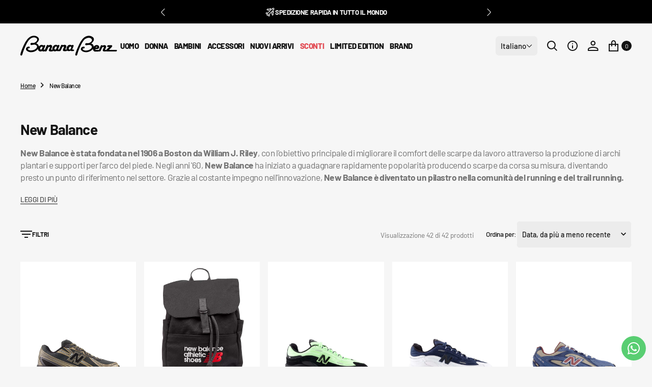

--- FILE ---
content_type: text/html; charset=utf-8
request_url: https://bananabenz.it/collections/New-Balance
body_size: 86933
content:
<!doctype html>
<html
	class="no-js" 
	data-scheme="light"
	lang="it"
	dir="ltr"
>
	<head>
		<meta charset="utf-8">
		<meta http-equiv="X-UA-Compatible" content="IE=edge">
		<meta name="viewport" content="width=device-width,initial-scale=1">
		<meta name="theme-color" content=""><link rel="preconnect" href="https://cdn.shopify.com" crossorigin><link
				rel="icon"
				type="image/png"
				href="//bananabenz.it/cdn/shop/files/favicon-32x32_32x32.png?v=1720175918"
			><link rel="preconnect" href="https://fonts.shopifycdn.com" crossorigin>

		

		<script src="//bananabenz.it/cdn/shop/t/14/assets/constants.js?v=37383056447335370521758782742" defer="defer"></script>
		<script src="//bananabenz.it/cdn/shop/t/14/assets/pubsub.js?v=34180055027472970951758782742" defer="defer"></script>
		<script src="//bananabenz.it/cdn/shop/t/14/assets/global.js?v=50629103099954150301758782742" defer="defer"></script><script src="//bananabenz.it/cdn/shop/t/14/assets/quick-add.js?v=27819129559063122271758782742" defer="defer"></script>
			<script src="//bananabenz.it/cdn/shop/t/14/assets/product-form.js?v=100313019908052160311758782742" defer="defer"></script>
		

		<script>window.performance && window.performance.mark && window.performance.mark('shopify.content_for_header.start');</script><meta name="facebook-domain-verification" content="iubauhk4veqdcx4eo1nsx3zmlfqbei">
<meta name="google-site-verification" content="cwSre-Juyz2mvldUplHMzuyPGV_A_CV1N67ERtIuNFo">
<meta id="shopify-digital-wallet" name="shopify-digital-wallet" content="/69613781210/digital_wallets/dialog">
<meta name="shopify-checkout-api-token" content="fb1a03c5b7359e5fdc5dbdfd9083cbc6">
<meta id="in-context-paypal-metadata" data-shop-id="69613781210" data-venmo-supported="false" data-environment="production" data-locale="it_IT" data-paypal-v4="true" data-currency="EUR">
<link rel="alternate" type="application/atom+xml" title="Feed" href="/collections/new-balance.atom" />
<link rel="next" href="/collections/New-Balance?page=2">
<link rel="alternate" hreflang="x-default" href="https://bananabenz.it/collections/new-balance">
<link rel="alternate" hreflang="it" href="https://bananabenz.it/collections/new-balance">
<link rel="alternate" hreflang="fr" href="https://bananabenz.it/fr/collections/new-balance">
<link rel="alternate" hreflang="en" href="https://bananabenz.it/en/collections/new-balance">
<link rel="alternate" hreflang="de" href="https://bananabenz.it/de/collections/new-balance">
<link rel="alternate" type="application/json+oembed" href="https://bananabenz.it/collections/new-balance.oembed">
<script async="async" src="/checkouts/internal/preloads.js?locale=it-IT"></script>
<link rel="preconnect" href="https://shop.app" crossorigin="anonymous">
<script async="async" src="https://shop.app/checkouts/internal/preloads.js?locale=it-IT&shop_id=69613781210" crossorigin="anonymous"></script>
<script id="apple-pay-shop-capabilities" type="application/json">{"shopId":69613781210,"countryCode":"IT","currencyCode":"EUR","merchantCapabilities":["supports3DS"],"merchantId":"gid:\/\/shopify\/Shop\/69613781210","merchantName":"Banana Benz","requiredBillingContactFields":["postalAddress","email","phone"],"requiredShippingContactFields":["postalAddress","email","phone"],"shippingType":"shipping","supportedNetworks":["visa","maestro","masterCard","amex"],"total":{"type":"pending","label":"Banana Benz","amount":"1.00"},"shopifyPaymentsEnabled":true,"supportsSubscriptions":true}</script>
<script id="shopify-features" type="application/json">{"accessToken":"fb1a03c5b7359e5fdc5dbdfd9083cbc6","betas":["rich-media-storefront-analytics"],"domain":"bananabenz.it","predictiveSearch":true,"shopId":69613781210,"locale":"it"}</script>
<script>var Shopify = Shopify || {};
Shopify.shop = "banana-benz-srl.myshopify.com";
Shopify.locale = "it";
Shopify.currency = {"active":"EUR","rate":"1.0"};
Shopify.country = "IT";
Shopify.theme = {"name":"Essential Ultima Versione","id":182141092220,"schema_name":"Essentials","schema_version":"1.1.4","theme_store_id":2482,"role":"main"};
Shopify.theme.handle = "null";
Shopify.theme.style = {"id":null,"handle":null};
Shopify.cdnHost = "bananabenz.it/cdn";
Shopify.routes = Shopify.routes || {};
Shopify.routes.root = "/";</script>
<script type="module">!function(o){(o.Shopify=o.Shopify||{}).modules=!0}(window);</script>
<script>!function(o){function n(){var o=[];function n(){o.push(Array.prototype.slice.apply(arguments))}return n.q=o,n}var t=o.Shopify=o.Shopify||{};t.loadFeatures=n(),t.autoloadFeatures=n()}(window);</script>
<script>
  window.ShopifyPay = window.ShopifyPay || {};
  window.ShopifyPay.apiHost = "shop.app\/pay";
  window.ShopifyPay.redirectState = null;
</script>
<script id="shop-js-analytics" type="application/json">{"pageType":"collection"}</script>
<script defer="defer" async type="module" src="//bananabenz.it/cdn/shopifycloud/shop-js/modules/v2/client.init-shop-cart-sync_B0kkjBRt.it.esm.js"></script>
<script defer="defer" async type="module" src="//bananabenz.it/cdn/shopifycloud/shop-js/modules/v2/chunk.common_AgTufRUD.esm.js"></script>
<script type="module">
  await import("//bananabenz.it/cdn/shopifycloud/shop-js/modules/v2/client.init-shop-cart-sync_B0kkjBRt.it.esm.js");
await import("//bananabenz.it/cdn/shopifycloud/shop-js/modules/v2/chunk.common_AgTufRUD.esm.js");

  window.Shopify.SignInWithShop?.initShopCartSync?.({"fedCMEnabled":true,"windoidEnabled":true});

</script>
<script>
  window.Shopify = window.Shopify || {};
  if (!window.Shopify.featureAssets) window.Shopify.featureAssets = {};
  window.Shopify.featureAssets['shop-js'] = {"shop-cart-sync":["modules/v2/client.shop-cart-sync_XOjUULQV.it.esm.js","modules/v2/chunk.common_AgTufRUD.esm.js"],"init-fed-cm":["modules/v2/client.init-fed-cm_CFGyCp6W.it.esm.js","modules/v2/chunk.common_AgTufRUD.esm.js"],"shop-button":["modules/v2/client.shop-button_D8PBjgvE.it.esm.js","modules/v2/chunk.common_AgTufRUD.esm.js"],"shop-cash-offers":["modules/v2/client.shop-cash-offers_UU-Uz0VT.it.esm.js","modules/v2/chunk.common_AgTufRUD.esm.js","modules/v2/chunk.modal_B6cKP347.esm.js"],"init-windoid":["modules/v2/client.init-windoid_DoFDvLIZ.it.esm.js","modules/v2/chunk.common_AgTufRUD.esm.js"],"shop-toast-manager":["modules/v2/client.shop-toast-manager_B4ykeoIZ.it.esm.js","modules/v2/chunk.common_AgTufRUD.esm.js"],"init-shop-email-lookup-coordinator":["modules/v2/client.init-shop-email-lookup-coordinator_CSPRSD92.it.esm.js","modules/v2/chunk.common_AgTufRUD.esm.js"],"init-shop-cart-sync":["modules/v2/client.init-shop-cart-sync_B0kkjBRt.it.esm.js","modules/v2/chunk.common_AgTufRUD.esm.js"],"avatar":["modules/v2/client.avatar_BTnouDA3.it.esm.js"],"pay-button":["modules/v2/client.pay-button_CPiJlQ5G.it.esm.js","modules/v2/chunk.common_AgTufRUD.esm.js"],"init-customer-accounts":["modules/v2/client.init-customer-accounts_C_Urp9Ri.it.esm.js","modules/v2/client.shop-login-button_BPreIq_c.it.esm.js","modules/v2/chunk.common_AgTufRUD.esm.js","modules/v2/chunk.modal_B6cKP347.esm.js"],"init-shop-for-new-customer-accounts":["modules/v2/client.init-shop-for-new-customer-accounts_Yq_StG--.it.esm.js","modules/v2/client.shop-login-button_BPreIq_c.it.esm.js","modules/v2/chunk.common_AgTufRUD.esm.js","modules/v2/chunk.modal_B6cKP347.esm.js"],"shop-login-button":["modules/v2/client.shop-login-button_BPreIq_c.it.esm.js","modules/v2/chunk.common_AgTufRUD.esm.js","modules/v2/chunk.modal_B6cKP347.esm.js"],"init-customer-accounts-sign-up":["modules/v2/client.init-customer-accounts-sign-up_DwpZPwLB.it.esm.js","modules/v2/client.shop-login-button_BPreIq_c.it.esm.js","modules/v2/chunk.common_AgTufRUD.esm.js","modules/v2/chunk.modal_B6cKP347.esm.js"],"shop-follow-button":["modules/v2/client.shop-follow-button_DF4PngeR.it.esm.js","modules/v2/chunk.common_AgTufRUD.esm.js","modules/v2/chunk.modal_B6cKP347.esm.js"],"checkout-modal":["modules/v2/client.checkout-modal_oq8wp8Y_.it.esm.js","modules/v2/chunk.common_AgTufRUD.esm.js","modules/v2/chunk.modal_B6cKP347.esm.js"],"lead-capture":["modules/v2/client.lead-capture_gcFup1jy.it.esm.js","modules/v2/chunk.common_AgTufRUD.esm.js","modules/v2/chunk.modal_B6cKP347.esm.js"],"shop-login":["modules/v2/client.shop-login_DiId8eKP.it.esm.js","modules/v2/chunk.common_AgTufRUD.esm.js","modules/v2/chunk.modal_B6cKP347.esm.js"],"payment-terms":["modules/v2/client.payment-terms_DTfZn2x7.it.esm.js","modules/v2/chunk.common_AgTufRUD.esm.js","modules/v2/chunk.modal_B6cKP347.esm.js"]};
</script>
<script>(function() {
  var isLoaded = false;
  function asyncLoad() {
    if (isLoaded) return;
    isLoaded = true;
    var urls = ["https:\/\/cdn.shopify.com\/s\/files\/1\/0696\/1378\/1210\/t\/14\/assets\/yoast-active-script.js?v=1758782762\u0026shop=banana-benz-srl.myshopify.com"];
    for (var i = 0; i < urls.length; i++) {
      var s = document.createElement('script');
      s.type = 'text/javascript';
      s.async = true;
      s.src = urls[i];
      var x = document.getElementsByTagName('script')[0];
      x.parentNode.insertBefore(s, x);
    }
  };
  if(window.attachEvent) {
    window.attachEvent('onload', asyncLoad);
  } else {
    window.addEventListener('load', asyncLoad, false);
  }
})();</script>
<script id="__st">var __st={"a":69613781210,"offset":3600,"reqid":"06bb7b34-791b-47d2-95c9-5970d00bb7ac-1768693378","pageurl":"bananabenz.it\/collections\/New-Balance","u":"58af8d7c3894","p":"collection","rtyp":"collection","rid":425716154586};</script>
<script>window.ShopifyPaypalV4VisibilityTracking = true;</script>
<script id="captcha-bootstrap">!function(){'use strict';const t='contact',e='account',n='new_comment',o=[[t,t],['blogs',n],['comments',n],[t,'customer']],c=[[e,'customer_login'],[e,'guest_login'],[e,'recover_customer_password'],[e,'create_customer']],r=t=>t.map((([t,e])=>`form[action*='/${t}']:not([data-nocaptcha='true']) input[name='form_type'][value='${e}']`)).join(','),a=t=>()=>t?[...document.querySelectorAll(t)].map((t=>t.form)):[];function s(){const t=[...o],e=r(t);return a(e)}const i='password',u='form_key',d=['recaptcha-v3-token','g-recaptcha-response','h-captcha-response',i],f=()=>{try{return window.sessionStorage}catch{return}},m='__shopify_v',_=t=>t.elements[u];function p(t,e,n=!1){try{const o=window.sessionStorage,c=JSON.parse(o.getItem(e)),{data:r}=function(t){const{data:e,action:n}=t;return t[m]||n?{data:e,action:n}:{data:t,action:n}}(c);for(const[e,n]of Object.entries(r))t.elements[e]&&(t.elements[e].value=n);n&&o.removeItem(e)}catch(o){console.error('form repopulation failed',{error:o})}}const l='form_type',E='cptcha';function T(t){t.dataset[E]=!0}const w=window,h=w.document,L='Shopify',v='ce_forms',y='captcha';let A=!1;((t,e)=>{const n=(g='f06e6c50-85a8-45c8-87d0-21a2b65856fe',I='https://cdn.shopify.com/shopifycloud/storefront-forms-hcaptcha/ce_storefront_forms_captcha_hcaptcha.v1.5.2.iife.js',D={infoText:'Protetto da hCaptcha',privacyText:'Privacy',termsText:'Termini'},(t,e,n)=>{const o=w[L][v],c=o.bindForm;if(c)return c(t,g,e,D).then(n);var r;o.q.push([[t,g,e,D],n]),r=I,A||(h.body.append(Object.assign(h.createElement('script'),{id:'captcha-provider',async:!0,src:r})),A=!0)});var g,I,D;w[L]=w[L]||{},w[L][v]=w[L][v]||{},w[L][v].q=[],w[L][y]=w[L][y]||{},w[L][y].protect=function(t,e){n(t,void 0,e),T(t)},Object.freeze(w[L][y]),function(t,e,n,w,h,L){const[v,y,A,g]=function(t,e,n){const i=e?o:[],u=t?c:[],d=[...i,...u],f=r(d),m=r(i),_=r(d.filter((([t,e])=>n.includes(e))));return[a(f),a(m),a(_),s()]}(w,h,L),I=t=>{const e=t.target;return e instanceof HTMLFormElement?e:e&&e.form},D=t=>v().includes(t);t.addEventListener('submit',(t=>{const e=I(t);if(!e)return;const n=D(e)&&!e.dataset.hcaptchaBound&&!e.dataset.recaptchaBound,o=_(e),c=g().includes(e)&&(!o||!o.value);(n||c)&&t.preventDefault(),c&&!n&&(function(t){try{if(!f())return;!function(t){const e=f();if(!e)return;const n=_(t);if(!n)return;const o=n.value;o&&e.removeItem(o)}(t);const e=Array.from(Array(32),(()=>Math.random().toString(36)[2])).join('');!function(t,e){_(t)||t.append(Object.assign(document.createElement('input'),{type:'hidden',name:u})),t.elements[u].value=e}(t,e),function(t,e){const n=f();if(!n)return;const o=[...t.querySelectorAll(`input[type='${i}']`)].map((({name:t})=>t)),c=[...d,...o],r={};for(const[a,s]of new FormData(t).entries())c.includes(a)||(r[a]=s);n.setItem(e,JSON.stringify({[m]:1,action:t.action,data:r}))}(t,e)}catch(e){console.error('failed to persist form',e)}}(e),e.submit())}));const S=(t,e)=>{t&&!t.dataset[E]&&(n(t,e.some((e=>e===t))),T(t))};for(const o of['focusin','change'])t.addEventListener(o,(t=>{const e=I(t);D(e)&&S(e,y())}));const B=e.get('form_key'),M=e.get(l),P=B&&M;t.addEventListener('DOMContentLoaded',(()=>{const t=y();if(P)for(const e of t)e.elements[l].value===M&&p(e,B);[...new Set([...A(),...v().filter((t=>'true'===t.dataset.shopifyCaptcha))])].forEach((e=>S(e,t)))}))}(h,new URLSearchParams(w.location.search),n,t,e,['guest_login'])})(!0,!0)}();</script>
<script integrity="sha256-4kQ18oKyAcykRKYeNunJcIwy7WH5gtpwJnB7kiuLZ1E=" data-source-attribution="shopify.loadfeatures" defer="defer" src="//bananabenz.it/cdn/shopifycloud/storefront/assets/storefront/load_feature-a0a9edcb.js" crossorigin="anonymous"></script>
<script crossorigin="anonymous" defer="defer" src="//bananabenz.it/cdn/shopifycloud/storefront/assets/shopify_pay/storefront-65b4c6d7.js?v=20250812"></script>
<script data-source-attribution="shopify.dynamic_checkout.dynamic.init">var Shopify=Shopify||{};Shopify.PaymentButton=Shopify.PaymentButton||{isStorefrontPortableWallets:!0,init:function(){window.Shopify.PaymentButton.init=function(){};var t=document.createElement("script");t.src="https://bananabenz.it/cdn/shopifycloud/portable-wallets/latest/portable-wallets.it.js",t.type="module",document.head.appendChild(t)}};
</script>
<script data-source-attribution="shopify.dynamic_checkout.buyer_consent">
  function portableWalletsHideBuyerConsent(e){var t=document.getElementById("shopify-buyer-consent"),n=document.getElementById("shopify-subscription-policy-button");t&&n&&(t.classList.add("hidden"),t.setAttribute("aria-hidden","true"),n.removeEventListener("click",e))}function portableWalletsShowBuyerConsent(e){var t=document.getElementById("shopify-buyer-consent"),n=document.getElementById("shopify-subscription-policy-button");t&&n&&(t.classList.remove("hidden"),t.removeAttribute("aria-hidden"),n.addEventListener("click",e))}window.Shopify?.PaymentButton&&(window.Shopify.PaymentButton.hideBuyerConsent=portableWalletsHideBuyerConsent,window.Shopify.PaymentButton.showBuyerConsent=portableWalletsShowBuyerConsent);
</script>
<script data-source-attribution="shopify.dynamic_checkout.cart.bootstrap">document.addEventListener("DOMContentLoaded",(function(){function t(){return document.querySelector("shopify-accelerated-checkout-cart, shopify-accelerated-checkout")}if(t())Shopify.PaymentButton.init();else{new MutationObserver((function(e,n){t()&&(Shopify.PaymentButton.init(),n.disconnect())})).observe(document.body,{childList:!0,subtree:!0})}}));
</script>
<link id="shopify-accelerated-checkout-styles" rel="stylesheet" media="screen" href="https://bananabenz.it/cdn/shopifycloud/portable-wallets/latest/accelerated-checkout-backwards-compat.css" crossorigin="anonymous">
<style id="shopify-accelerated-checkout-cart">
        #shopify-buyer-consent {
  margin-top: 1em;
  display: inline-block;
  width: 100%;
}

#shopify-buyer-consent.hidden {
  display: none;
}

#shopify-subscription-policy-button {
  background: none;
  border: none;
  padding: 0;
  text-decoration: underline;
  font-size: inherit;
  cursor: pointer;
}

#shopify-subscription-policy-button::before {
  box-shadow: none;
}

      </style>
<script id="sections-script" data-sections="header,footer" defer="defer" src="//bananabenz.it/cdn/shop/t/14/compiled_assets/scripts.js?373031"></script>
<script>window.performance && window.performance.mark && window.performance.mark('shopify.content_for_header.end');</script>
		
		

<style data-shopify>
	@font-face {
  font-family: Barlow;
  font-weight: 400;
  font-style: normal;
  font-display: swap;
  src: url("//bananabenz.it/cdn/fonts/barlow/barlow_n4.038c60d7ea9ddb238b2f64ba6f463ba6c0b5e5ad.woff2") format("woff2"),
       url("//bananabenz.it/cdn/fonts/barlow/barlow_n4.074a9f2b990b38aec7d56c68211821e455b6d075.woff") format("woff");
}

	@font-face {
  font-family: Barlow;
  font-weight: 700;
  font-style: normal;
  font-display: swap;
  src: url("//bananabenz.it/cdn/fonts/barlow/barlow_n7.691d1d11f150e857dcbc1c10ef03d825bc378d81.woff2") format("woff2"),
       url("//bananabenz.it/cdn/fonts/barlow/barlow_n7.4fdbb1cb7da0e2c2f88492243ffa2b4f91924840.woff") format("woff");
}

	@font-face {
  font-family: Barlow;
  font-weight: 600;
  font-style: normal;
  font-display: swap;
  src: url("//bananabenz.it/cdn/fonts/barlow/barlow_n6.329f582a81f63f125e63c20a5a80ae9477df68e1.woff2") format("woff2"),
       url("//bananabenz.it/cdn/fonts/barlow/barlow_n6.0163402e36247bcb8b02716880d0b39568412e9e.woff") format("woff");
}

	@font-face {
  font-family: Barlow;
  font-weight: 300;
  font-style: normal;
  font-display: swap;
  src: url("//bananabenz.it/cdn/fonts/barlow/barlow_n3.206528b4d5c1d7c8b773c9376794cb533f489be9.woff2") format("woff2"),
       url("//bananabenz.it/cdn/fonts/barlow/barlow_n3.a544de05c3416237e224288914a6a613a71847c4.woff") format("woff");
}

	@font-face {
  font-family: Barlow;
  font-weight: 500;
  font-style: normal;
  font-display: swap;
  src: url("//bananabenz.it/cdn/fonts/barlow/barlow_n5.a193a1990790eba0cc5cca569d23799830e90f07.woff2") format("woff2"),
       url("//bananabenz.it/cdn/fonts/barlow/barlow_n5.ae31c82169b1dc0715609b8cc6a610b917808358.woff") format("woff");
}

	@font-face {
  font-family: Barlow;
  font-weight: 800;
  font-style: normal;
  font-display: swap;
  src: url("//bananabenz.it/cdn/fonts/barlow/barlow_n8.b626aaae1ccd3d041eadc7b1698cddd6c6e1a1be.woff2") format("woff2"),
       url("//bananabenz.it/cdn/fonts/barlow/barlow_n8.1bf215001985940b35ef11f18a7d3d9997210d4c.woff") format("woff");
}

	@font-face {
  font-family: Barlow;
  font-weight: 400;
  font-style: normal;
  font-display: swap;
  src: url("//bananabenz.it/cdn/fonts/barlow/barlow_n4.038c60d7ea9ddb238b2f64ba6f463ba6c0b5e5ad.woff2") format("woff2"),
       url("//bananabenz.it/cdn/fonts/barlow/barlow_n4.074a9f2b990b38aec7d56c68211821e455b6d075.woff") format("woff");
}

	@font-face {
  font-family: Barlow;
  font-weight: 500;
  font-style: normal;
  font-display: swap;
  src: url("//bananabenz.it/cdn/fonts/barlow/barlow_n5.a193a1990790eba0cc5cca569d23799830e90f07.woff2") format("woff2"),
       url("//bananabenz.it/cdn/fonts/barlow/barlow_n5.ae31c82169b1dc0715609b8cc6a610b917808358.woff") format("woff");
}

	@font-face {
  font-family: Barlow;
  font-weight: 800;
  font-style: normal;
  font-display: swap;
  src: url("//bananabenz.it/cdn/fonts/barlow/barlow_n8.b626aaae1ccd3d041eadc7b1698cddd6c6e1a1be.woff2") format("woff2"),
       url("//bananabenz.it/cdn/fonts/barlow/barlow_n8.1bf215001985940b35ef11f18a7d3d9997210d4c.woff") format("woff");
}

	@font-face {
  font-family: Barlow;
  font-weight: 800;
  font-style: normal;
  font-display: swap;
  src: url("//bananabenz.it/cdn/fonts/barlow/barlow_n8.b626aaae1ccd3d041eadc7b1698cddd6c6e1a1be.woff2") format("woff2"),
       url("//bananabenz.it/cdn/fonts/barlow/barlow_n8.1bf215001985940b35ef11f18a7d3d9997210d4c.woff") format("woff");
}

	@font-face {
  font-family: Barlow;
  font-weight: 800;
  font-style: normal;
  font-display: swap;
  src: url("//bananabenz.it/cdn/fonts/barlow/barlow_n8.b626aaae1ccd3d041eadc7b1698cddd6c6e1a1be.woff2") format("woff2"),
       url("//bananabenz.it/cdn/fonts/barlow/barlow_n8.1bf215001985940b35ef11f18a7d3d9997210d4c.woff") format("woff");
}

	@font-face {
  font-family: Barlow;
  font-weight: 400;
  font-style: normal;
  font-display: swap;
  src: url("//bananabenz.it/cdn/fonts/barlow/barlow_n4.038c60d7ea9ddb238b2f64ba6f463ba6c0b5e5ad.woff2") format("woff2"),
       url("//bananabenz.it/cdn/fonts/barlow/barlow_n4.074a9f2b990b38aec7d56c68211821e455b6d075.woff") format("woff");
}

	@font-face {
  font-family: Barlow;
  font-weight: 300;
  font-style: normal;
  font-display: swap;
  src: url("//bananabenz.it/cdn/fonts/barlow/barlow_n3.206528b4d5c1d7c8b773c9376794cb533f489be9.woff2") format("woff2"),
       url("//bananabenz.it/cdn/fonts/barlow/barlow_n3.a544de05c3416237e224288914a6a613a71847c4.woff") format("woff");
}

	@font-face {
  font-family: Barlow;
  font-weight: 400;
  font-style: normal;
  font-display: swap;
  src: url("//bananabenz.it/cdn/fonts/barlow/barlow_n4.038c60d7ea9ddb238b2f64ba6f463ba6c0b5e5ad.woff2") format("woff2"),
       url("//bananabenz.it/cdn/fonts/barlow/barlow_n4.074a9f2b990b38aec7d56c68211821e455b6d075.woff") format("woff");
}

	@font-face {
  font-family: Barlow;
  font-weight: 500;
  font-style: normal;
  font-display: swap;
  src: url("//bananabenz.it/cdn/fonts/barlow/barlow_n5.a193a1990790eba0cc5cca569d23799830e90f07.woff2") format("woff2"),
       url("//bananabenz.it/cdn/fonts/barlow/barlow_n5.ae31c82169b1dc0715609b8cc6a610b917808358.woff") format("woff");
}

	@font-face {
  font-family: Barlow;
  font-weight: 700;
  font-style: normal;
  font-display: swap;
  src: url("//bananabenz.it/cdn/fonts/barlow/barlow_n7.691d1d11f150e857dcbc1c10ef03d825bc378d81.woff2") format("woff2"),
       url("//bananabenz.it/cdn/fonts/barlow/barlow_n7.4fdbb1cb7da0e2c2f88492243ffa2b4f91924840.woff") format("woff");
}

	@font-face {
  font-family: Barlow;
  font-weight: 700;
  font-style: normal;
  font-display: swap;
  src: url("//bananabenz.it/cdn/fonts/barlow/barlow_n7.691d1d11f150e857dcbc1c10ef03d825bc378d81.woff2") format("woff2"),
       url("//bananabenz.it/cdn/fonts/barlow/barlow_n7.4fdbb1cb7da0e2c2f88492243ffa2b4f91924840.woff") format("woff");
}

	@font-face {
  font-family: Barlow;
  font-weight: 400;
  font-style: italic;
  font-display: swap;
  src: url("//bananabenz.it/cdn/fonts/barlow/barlow_i4.8c59b6445f83f078b3520bad98b24d859431b377.woff2") format("woff2"),
       url("//bananabenz.it/cdn/fonts/barlow/barlow_i4.bf7e6d69237bd02188410034976892368fd014c0.woff") format("woff");
}

	@font-face {
  font-family: Barlow;
  font-weight: 700;
  font-style: italic;
  font-display: swap;
  src: url("//bananabenz.it/cdn/fonts/barlow/barlow_i7.50e19d6cc2ba5146fa437a5a7443c76d5d730103.woff2") format("woff2"),
       url("//bananabenz.it/cdn/fonts/barlow/barlow_i7.47e9f98f1b094d912e6fd631cc3fe93d9f40964f.woff") format("woff");
}

	@font-face {
  font-family: Barlow;
  font-weight: 700;
  font-style: italic;
  font-display: swap;
  src: url("//bananabenz.it/cdn/fonts/barlow/barlow_i7.50e19d6cc2ba5146fa437a5a7443c76d5d730103.woff2") format("woff2"),
       url("//bananabenz.it/cdn/fonts/barlow/barlow_i7.47e9f98f1b094d912e6fd631cc3fe93d9f40964f.woff") format("woff");
}

	@font-face {
  font-family: Barlow;
  font-weight: 900;
  font-style: normal;
  font-display: swap;
  src: url("//bananabenz.it/cdn/fonts/barlow/barlow_n9.0641981c454b3fc3d4db37ebaaf1fec3bc17cc2a.woff2") format("woff2"),
       url("//bananabenz.it/cdn/fonts/barlow/barlow_n9.888138f2a8741799caa670e6fd6e11a45720c1ae.woff") format("woff");
}


	
		:root,
		[data-scheme=light] .color-background-1 {
			--color-background: 246,246,246;
--color-background-secondary: 230,230,230;

	--gradient-background: #f6f6f6;

--color-foreground: 20, 20, 20;
--color-foreground-secondary: 115, 115, 115;
--color-foreground-title: 20, 20, 20;
--menu-shadow-color: var(--color-foreground);
--color-button-text: 255, 255, 255;
--color-button-text-hover: 255, 255, 255;
--color-button: 20, 20, 20;
--color-button-hover: 63, 63, 63;

--color-button-secondary: 236, 236, 236;
--color-button-secondary-hover: 236, 236, 236;
--color-button-secondary-text: 20, 20, 20;
--color-button-secondary-text-hover: 20, 20, 20;
--color-button-tertiary-text: 20, 20, 20;

--color-overlay: 255, 255, 255;
--color-border-input: 246, 246, 246;
--color-border-input-hover: 246, 246, 246;
--color-background-input: 236, 236, 236;
--color-background-input-hover: 246, 246, 246;
--color-border: 230, 230, 230;
--color-accent: 246, 246, 246;

--color-blog-slider-heading-hover : var(--color-button-hover);
		}
		@media (prefers-color-scheme: light) {
			:root,
			[data-scheme=auto] .color-background-1 {
				--color-background: 246,246,246;
--color-background-secondary: 230,230,230;

	--gradient-background: #f6f6f6;

--color-foreground: 20, 20, 20;
--color-foreground-secondary: 115, 115, 115;
--color-foreground-title: 20, 20, 20;
--menu-shadow-color: var(--color-foreground);
--color-button-text: 255, 255, 255;
--color-button-text-hover: 255, 255, 255;
--color-button: 20, 20, 20;
--color-button-hover: 63, 63, 63;

--color-button-secondary: 236, 236, 236;
--color-button-secondary-hover: 236, 236, 236;
--color-button-secondary-text: 20, 20, 20;
--color-button-secondary-text-hover: 20, 20, 20;
--color-button-tertiary-text: 20, 20, 20;

--color-overlay: 255, 255, 255;
--color-border-input: 246, 246, 246;
--color-border-input-hover: 246, 246, 246;
--color-background-input: 236, 236, 236;
--color-background-input-hover: 246, 246, 246;
--color-border: 230, 230, 230;
--color-accent: 246, 246, 246;

--color-blog-slider-heading-hover : var(--color-button-hover);
			}
		}
		[data-scheme=dark],
			.color-inverse,
		[data-scheme=dark] .color-background-1 {
			
	--color-background: 30, 30, 30;
	--color-background-secondary: 23, 23, 23;
	--color-border-input: 44, 44, 44;
	--color-border-input-hover: 48, 48, 48;
	--color-background-input: 44, 44, 44;
	--color-background-input-hover: 48, 48, 48;


	--gradient-background: rgb(var(--color-background));

--color-blog-slider-heading-hover: 203, 211, 218;
--color-overlay: 31, 31, 31;
--color-foreground: 255, 255, 255;
--color-foreground-secondary: 115, 115, 115;
--color-foreground-title: 255, 255, 255;
--color-border: 255, 255, 255;
--color-link: 229, 229, 229;
--alpha-link: 0.5;
--color-button: 20, 20, 20;
--color-button-hover: 25, 25, 25;
--color-button-text: 255, 255, 255;
--color-button-text-hover: 255, 255, 255;
--color-button-secondary: 44, 44, 44;
--color-button-secondary-hover: 55, 55, 55;
--color-button-secondary-text: 255, 255, 255;
--color-button-secondary-text-hover: 255, 255, 255;
--color-button-tertiary: 15, 15, 15;
--color-button-tertiary-hover: 53, 53, 53;
--color-button-tertiary-text: 255, 255, 255;
--alpha-button-background: 1;
--alpha-button-border: 1;
--color-social: 255, 255, 255;
--color-placeholder-input: 255, 255, 255;
--color-card-price-new: 229, 229, 229;
--color-card-price-old: 169, 169, 169;
--color-error-background: 0, 0, 0;
--color-title-text: 255, 255, 255;
--color-accent : 23, 23, 23;
--menu-shadow-color: 0, 0, 0;
--menu-shadow-alpha: 0.3;
--swiper-navigation-color: rgb(var(--color-foreground));
--swiper-pagination-color : rgb(var(--color-foreground));
		}
		@media (prefers-color-scheme: dark) {
			[data-scheme=auto],
			[data-scheme=auto] .color-background-1 {
				
	--color-background: 30, 30, 30;
	--color-background-secondary: 23, 23, 23;
	--color-border-input: 44, 44, 44;
	--color-border-input-hover: 48, 48, 48;
	--color-background-input: 44, 44, 44;
	--color-background-input-hover: 48, 48, 48;


	--gradient-background: rgb(var(--color-background));

--color-blog-slider-heading-hover: 203, 211, 218;
--color-overlay: 31, 31, 31;
--color-foreground: 255, 255, 255;
--color-foreground-secondary: 115, 115, 115;
--color-foreground-title: 255, 255, 255;
--color-border: 255, 255, 255;
--color-link: 229, 229, 229;
--alpha-link: 0.5;
--color-button: 20, 20, 20;
--color-button-hover: 25, 25, 25;
--color-button-text: 255, 255, 255;
--color-button-text-hover: 255, 255, 255;
--color-button-secondary: 44, 44, 44;
--color-button-secondary-hover: 55, 55, 55;
--color-button-secondary-text: 255, 255, 255;
--color-button-secondary-text-hover: 255, 255, 255;
--color-button-tertiary: 15, 15, 15;
--color-button-tertiary-hover: 53, 53, 53;
--color-button-tertiary-text: 255, 255, 255;
--alpha-button-background: 1;
--alpha-button-border: 1;
--color-social: 255, 255, 255;
--color-placeholder-input: 255, 255, 255;
--color-card-price-new: 229, 229, 229;
--color-card-price-old: 169, 169, 169;
--color-error-background: 0, 0, 0;
--color-title-text: 255, 255, 255;
--color-accent : 23, 23, 23;
--menu-shadow-color: 0, 0, 0;
--menu-shadow-alpha: 0.3;
--swiper-navigation-color: rgb(var(--color-foreground));
--swiper-pagination-color : rgb(var(--color-foreground));
			}
		}

	
		
		[data-scheme=light] .color-background-2 {
			--color-background: 31,31,31;
--color-background-secondary: 23,23,23;

	--gradient-background: #1f1f1f;

--color-foreground: 255, 255, 255;
--color-foreground-secondary: 255, 255, 255;
--color-foreground-title: 255, 255, 255;
--menu-shadow-color: var(--color-foreground);
--color-button-text: 255, 255, 255;
--color-button-text-hover: 255, 255, 255;
--color-button: 20, 20, 20;
--color-button-hover: 63, 63, 63;

--color-button-secondary: 246, 246, 246;
--color-button-secondary-hover: 236, 236, 236;
--color-button-secondary-text: 20, 20, 20;
--color-button-secondary-text-hover: 20, 20, 20;
--color-button-tertiary-text: 255, 255, 255;

--color-overlay: 20, 20, 20;
--color-border-input: 255, 255, 255;
--color-border-input-hover: 255, 255, 255;
--color-background-input: 255, 255, 255;
--color-background-input-hover: 251, 251, 251;
--color-border: 234, 234, 234;
--color-accent: 23, 23, 23;

--color-blog-slider-heading-hover : var(--color-button-hover);
		}
		@media (prefers-color-scheme: light) {
			
			[data-scheme=auto] .color-background-2 {
				--color-background: 31,31,31;
--color-background-secondary: 23,23,23;

	--gradient-background: #1f1f1f;

--color-foreground: 255, 255, 255;
--color-foreground-secondary: 255, 255, 255;
--color-foreground-title: 255, 255, 255;
--menu-shadow-color: var(--color-foreground);
--color-button-text: 255, 255, 255;
--color-button-text-hover: 255, 255, 255;
--color-button: 20, 20, 20;
--color-button-hover: 63, 63, 63;

--color-button-secondary: 246, 246, 246;
--color-button-secondary-hover: 236, 236, 236;
--color-button-secondary-text: 20, 20, 20;
--color-button-secondary-text-hover: 20, 20, 20;
--color-button-tertiary-text: 255, 255, 255;

--color-overlay: 20, 20, 20;
--color-border-input: 255, 255, 255;
--color-border-input-hover: 255, 255, 255;
--color-background-input: 255, 255, 255;
--color-background-input-hover: 251, 251, 251;
--color-border: 234, 234, 234;
--color-accent: 23, 23, 23;

--color-blog-slider-heading-hover : var(--color-button-hover);
			}
		}
		
		[data-scheme=dark] .color-background-2 {
			
	--color-background: 44, 44, 44;
	--color-background-secondary: 31, 31, 31;
	--color-border-input: 35, 35, 35;
	--color-border-input-hover: 37, 37, 37;
	--color-background-input: 35, 35, 35;
	--color-background-input-hover:  37, 37, 37;


	--gradient-background: rgb(var(--color-background));

--color-blog-slider-heading-hover: 203, 211, 218;
--color-overlay: 31, 31, 31;
--color-foreground: 255, 255, 255;
--color-foreground-secondary: 115, 115, 115;
--color-foreground-title: 255, 255, 255;
--color-border: 255, 255, 255;
--color-link: 229, 229, 229;
--alpha-link: 0.5;
--color-button: 20, 20, 20;
--color-button-hover: 25, 25, 25;
--color-button-text: 255, 255, 255;
--color-button-text-hover: 255, 255, 255;
--color-button-secondary: 44, 44, 44;
--color-button-secondary-hover: 55, 55, 55;
--color-button-secondary-text: 255, 255, 255;
--color-button-secondary-text-hover: 255, 255, 255;
--color-button-tertiary: 15, 15, 15;
--color-button-tertiary-hover: 53, 53, 53;
--color-button-tertiary-text: 255, 255, 255;
--alpha-button-background: 1;
--alpha-button-border: 1;
--color-social: 255, 255, 255;
--color-placeholder-input: 255, 255, 255;
--color-card-price-new: 229, 229, 229;
--color-card-price-old: 169, 169, 169;
--color-error-background: 0, 0, 0;
--color-title-text: 255, 255, 255;
--color-accent : 23, 23, 23;
--menu-shadow-color: 0, 0, 0;
--menu-shadow-alpha: 0.3;
--swiper-navigation-color: rgb(var(--color-foreground));
--swiper-pagination-color : rgb(var(--color-foreground));
		}
		@media (prefers-color-scheme: dark) {
			
			[data-scheme=auto] .color-background-2 {
				
	--color-background: 44, 44, 44;
	--color-background-secondary: 31, 31, 31;
	--color-border-input: 35, 35, 35;
	--color-border-input-hover: 37, 37, 37;
	--color-background-input: 35, 35, 35;
	--color-background-input-hover:  37, 37, 37;


	--gradient-background: rgb(var(--color-background));

--color-blog-slider-heading-hover: 203, 211, 218;
--color-overlay: 31, 31, 31;
--color-foreground: 255, 255, 255;
--color-foreground-secondary: 115, 115, 115;
--color-foreground-title: 255, 255, 255;
--color-border: 255, 255, 255;
--color-link: 229, 229, 229;
--alpha-link: 0.5;
--color-button: 20, 20, 20;
--color-button-hover: 25, 25, 25;
--color-button-text: 255, 255, 255;
--color-button-text-hover: 255, 255, 255;
--color-button-secondary: 44, 44, 44;
--color-button-secondary-hover: 55, 55, 55;
--color-button-secondary-text: 255, 255, 255;
--color-button-secondary-text-hover: 255, 255, 255;
--color-button-tertiary: 15, 15, 15;
--color-button-tertiary-hover: 53, 53, 53;
--color-button-tertiary-text: 255, 255, 255;
--alpha-button-background: 1;
--alpha-button-border: 1;
--color-social: 255, 255, 255;
--color-placeholder-input: 255, 255, 255;
--color-card-price-new: 229, 229, 229;
--color-card-price-old: 169, 169, 169;
--color-error-background: 0, 0, 0;
--color-title-text: 255, 255, 255;
--color-accent : 23, 23, 23;
--menu-shadow-color: 0, 0, 0;
--menu-shadow-alpha: 0.3;
--swiper-navigation-color: rgb(var(--color-foreground));
--swiper-pagination-color : rgb(var(--color-foreground));
			}
		}

	
		
		[data-scheme=light] .color-background-3 {
			--color-background: 246,246,246;
--color-background-secondary: 246,246,246;

	--gradient-background: #f6f6f6;

--color-foreground: 115, 115, 115;
--color-foreground-secondary: 20, 20, 20;
--color-foreground-title: 20, 20, 20;
--menu-shadow-color: var(--color-foreground);
--color-button-text: 255, 255, 255;
--color-button-text-hover: 255, 255, 255;
--color-button: 20, 20, 20;
--color-button-hover: 20, 20, 20;

--color-button-secondary: 255, 255, 255;
--color-button-secondary-hover: 255, 255, 255;
--color-button-secondary-text: 20, 20, 20;
--color-button-secondary-text-hover: 20, 20, 20;
--color-button-tertiary-text: 20, 20, 20;

--color-overlay: 255, 255, 255;
--color-border-input: 246, 246, 246;
--color-border-input-hover: 246, 246, 246;
--color-background-input: 246, 246, 246;
--color-background-input-hover: 246, 246, 246;
--color-border: 234, 234, 234;
--color-accent: 246, 246, 246;

--color-blog-slider-heading-hover : var(--color-button-hover);
		}
		@media (prefers-color-scheme: light) {
			
			[data-scheme=auto] .color-background-3 {
				--color-background: 246,246,246;
--color-background-secondary: 246,246,246;

	--gradient-background: #f6f6f6;

--color-foreground: 115, 115, 115;
--color-foreground-secondary: 20, 20, 20;
--color-foreground-title: 20, 20, 20;
--menu-shadow-color: var(--color-foreground);
--color-button-text: 255, 255, 255;
--color-button-text-hover: 255, 255, 255;
--color-button: 20, 20, 20;
--color-button-hover: 20, 20, 20;

--color-button-secondary: 255, 255, 255;
--color-button-secondary-hover: 255, 255, 255;
--color-button-secondary-text: 20, 20, 20;
--color-button-secondary-text-hover: 20, 20, 20;
--color-button-tertiary-text: 20, 20, 20;

--color-overlay: 255, 255, 255;
--color-border-input: 246, 246, 246;
--color-border-input-hover: 246, 246, 246;
--color-background-input: 246, 246, 246;
--color-background-input-hover: 246, 246, 246;
--color-border: 234, 234, 234;
--color-accent: 246, 246, 246;

--color-blog-slider-heading-hover : var(--color-button-hover);
			}
		}
		
		[data-scheme=dark] .color-background-3 {
			
	--color-background: 44, 44, 44;
	--color-background-secondary: 31, 31, 31;
	--color-border-input: 35, 35, 35;
	--color-border-input-hover: 37, 37, 37;
	--color-background-input: 35, 35, 35;
	--color-background-input-hover:  37, 37, 37;


	--gradient-background: rgb(var(--color-background));

--color-blog-slider-heading-hover: 203, 211, 218;
--color-overlay: 31, 31, 31;
--color-foreground: 255, 255, 255;
--color-foreground-secondary: 115, 115, 115;
--color-foreground-title: 255, 255, 255;
--color-border: 255, 255, 255;
--color-link: 229, 229, 229;
--alpha-link: 0.5;
--color-button: 20, 20, 20;
--color-button-hover: 25, 25, 25;
--color-button-text: 255, 255, 255;
--color-button-text-hover: 255, 255, 255;
--color-button-secondary: 44, 44, 44;
--color-button-secondary-hover: 55, 55, 55;
--color-button-secondary-text: 255, 255, 255;
--color-button-secondary-text-hover: 255, 255, 255;
--color-button-tertiary: 15, 15, 15;
--color-button-tertiary-hover: 53, 53, 53;
--color-button-tertiary-text: 255, 255, 255;
--alpha-button-background: 1;
--alpha-button-border: 1;
--color-social: 255, 255, 255;
--color-placeholder-input: 255, 255, 255;
--color-card-price-new: 229, 229, 229;
--color-card-price-old: 169, 169, 169;
--color-error-background: 0, 0, 0;
--color-title-text: 255, 255, 255;
--color-accent : 23, 23, 23;
--menu-shadow-color: 0, 0, 0;
--menu-shadow-alpha: 0.3;
--swiper-navigation-color: rgb(var(--color-foreground));
--swiper-pagination-color : rgb(var(--color-foreground));
		}
		@media (prefers-color-scheme: dark) {
			
			[data-scheme=auto] .color-background-3 {
				
	--color-background: 44, 44, 44;
	--color-background-secondary: 31, 31, 31;
	--color-border-input: 35, 35, 35;
	--color-border-input-hover: 37, 37, 37;
	--color-background-input: 35, 35, 35;
	--color-background-input-hover:  37, 37, 37;


	--gradient-background: rgb(var(--color-background));

--color-blog-slider-heading-hover: 203, 211, 218;
--color-overlay: 31, 31, 31;
--color-foreground: 255, 255, 255;
--color-foreground-secondary: 115, 115, 115;
--color-foreground-title: 255, 255, 255;
--color-border: 255, 255, 255;
--color-link: 229, 229, 229;
--alpha-link: 0.5;
--color-button: 20, 20, 20;
--color-button-hover: 25, 25, 25;
--color-button-text: 255, 255, 255;
--color-button-text-hover: 255, 255, 255;
--color-button-secondary: 44, 44, 44;
--color-button-secondary-hover: 55, 55, 55;
--color-button-secondary-text: 255, 255, 255;
--color-button-secondary-text-hover: 255, 255, 255;
--color-button-tertiary: 15, 15, 15;
--color-button-tertiary-hover: 53, 53, 53;
--color-button-tertiary-text: 255, 255, 255;
--alpha-button-background: 1;
--alpha-button-border: 1;
--color-social: 255, 255, 255;
--color-placeholder-input: 255, 255, 255;
--color-card-price-new: 229, 229, 229;
--color-card-price-old: 169, 169, 169;
--color-error-background: 0, 0, 0;
--color-title-text: 255, 255, 255;
--color-accent : 23, 23, 23;
--menu-shadow-color: 0, 0, 0;
--menu-shadow-alpha: 0.3;
--swiper-navigation-color: rgb(var(--color-foreground));
--swiper-pagination-color : rgb(var(--color-foreground));
			}
		}

	
		
		[data-scheme=light] .color-scheme-f2750ef5-a2d6-4096-96e8-4350a91bc431 {
			--color-background: 255,255,255;
--color-background-secondary: 246,246,246;

	--gradient-background: #ffffff;

--color-foreground: 20, 20, 20;
--color-foreground-secondary: 115, 115, 115;
--color-foreground-title: 20, 20, 20;
--menu-shadow-color: var(--color-foreground);
--color-button-text: 255, 255, 255;
--color-button-text-hover: 255, 255, 255;
--color-button: 20, 20, 20;
--color-button-hover: 63, 63, 63;

--color-button-secondary: 246, 246, 246;
--color-button-secondary-hover: 236, 236, 236;
--color-button-secondary-text: 20, 20, 20;
--color-button-secondary-text-hover: 20, 20, 20;
--color-button-tertiary-text: 20, 20, 20;

--color-overlay: 20, 20, 20;
--color-border-input: 246, 246, 246;
--color-border-input-hover: 246, 246, 246;
--color-background-input: 246, 246, 246;
--color-background-input-hover: 246, 246, 246;
--color-border: 234, 234, 234;
--color-accent: 31, 31, 31;

--color-blog-slider-heading-hover : var(--color-button-hover);
		}
		@media (prefers-color-scheme: light) {
			
			[data-scheme=auto] .color-scheme-f2750ef5-a2d6-4096-96e8-4350a91bc431 {
				--color-background: 255,255,255;
--color-background-secondary: 246,246,246;

	--gradient-background: #ffffff;

--color-foreground: 20, 20, 20;
--color-foreground-secondary: 115, 115, 115;
--color-foreground-title: 20, 20, 20;
--menu-shadow-color: var(--color-foreground);
--color-button-text: 255, 255, 255;
--color-button-text-hover: 255, 255, 255;
--color-button: 20, 20, 20;
--color-button-hover: 63, 63, 63;

--color-button-secondary: 246, 246, 246;
--color-button-secondary-hover: 236, 236, 236;
--color-button-secondary-text: 20, 20, 20;
--color-button-secondary-text-hover: 20, 20, 20;
--color-button-tertiary-text: 20, 20, 20;

--color-overlay: 20, 20, 20;
--color-border-input: 246, 246, 246;
--color-border-input-hover: 246, 246, 246;
--color-background-input: 246, 246, 246;
--color-background-input-hover: 246, 246, 246;
--color-border: 234, 234, 234;
--color-accent: 31, 31, 31;

--color-blog-slider-heading-hover : var(--color-button-hover);
			}
		}
		
		[data-scheme=dark] .color-scheme-f2750ef5-a2d6-4096-96e8-4350a91bc431 {
			
	--color-background: 44, 44, 44;
	--color-background-secondary: 31, 31, 31;
	--color-border-input: 35, 35, 35;
	--color-border-input-hover: 37, 37, 37;
	--color-background-input: 35, 35, 35;
	--color-background-input-hover:  37, 37, 37;


	--gradient-background: rgb(var(--color-background));

--color-blog-slider-heading-hover: 203, 211, 218;
--color-overlay: 31, 31, 31;
--color-foreground: 255, 255, 255;
--color-foreground-secondary: 115, 115, 115;
--color-foreground-title: 255, 255, 255;
--color-border: 255, 255, 255;
--color-link: 229, 229, 229;
--alpha-link: 0.5;
--color-button: 20, 20, 20;
--color-button-hover: 25, 25, 25;
--color-button-text: 255, 255, 255;
--color-button-text-hover: 255, 255, 255;
--color-button-secondary: 44, 44, 44;
--color-button-secondary-hover: 55, 55, 55;
--color-button-secondary-text: 255, 255, 255;
--color-button-secondary-text-hover: 255, 255, 255;
--color-button-tertiary: 15, 15, 15;
--color-button-tertiary-hover: 53, 53, 53;
--color-button-tertiary-text: 255, 255, 255;
--alpha-button-background: 1;
--alpha-button-border: 1;
--color-social: 255, 255, 255;
--color-placeholder-input: 255, 255, 255;
--color-card-price-new: 229, 229, 229;
--color-card-price-old: 169, 169, 169;
--color-error-background: 0, 0, 0;
--color-title-text: 255, 255, 255;
--color-accent : 23, 23, 23;
--menu-shadow-color: 0, 0, 0;
--menu-shadow-alpha: 0.3;
--swiper-navigation-color: rgb(var(--color-foreground));
--swiper-pagination-color : rgb(var(--color-foreground));
		}
		@media (prefers-color-scheme: dark) {
			
			[data-scheme=auto] .color-scheme-f2750ef5-a2d6-4096-96e8-4350a91bc431 {
				
	--color-background: 44, 44, 44;
	--color-background-secondary: 31, 31, 31;
	--color-border-input: 35, 35, 35;
	--color-border-input-hover: 37, 37, 37;
	--color-background-input: 35, 35, 35;
	--color-background-input-hover:  37, 37, 37;


	--gradient-background: rgb(var(--color-background));

--color-blog-slider-heading-hover: 203, 211, 218;
--color-overlay: 31, 31, 31;
--color-foreground: 255, 255, 255;
--color-foreground-secondary: 115, 115, 115;
--color-foreground-title: 255, 255, 255;
--color-border: 255, 255, 255;
--color-link: 229, 229, 229;
--alpha-link: 0.5;
--color-button: 20, 20, 20;
--color-button-hover: 25, 25, 25;
--color-button-text: 255, 255, 255;
--color-button-text-hover: 255, 255, 255;
--color-button-secondary: 44, 44, 44;
--color-button-secondary-hover: 55, 55, 55;
--color-button-secondary-text: 255, 255, 255;
--color-button-secondary-text-hover: 255, 255, 255;
--color-button-tertiary: 15, 15, 15;
--color-button-tertiary-hover: 53, 53, 53;
--color-button-tertiary-text: 255, 255, 255;
--alpha-button-background: 1;
--alpha-button-border: 1;
--color-social: 255, 255, 255;
--color-placeholder-input: 255, 255, 255;
--color-card-price-new: 229, 229, 229;
--color-card-price-old: 169, 169, 169;
--color-error-background: 0, 0, 0;
--color-title-text: 255, 255, 255;
--color-accent : 23, 23, 23;
--menu-shadow-color: 0, 0, 0;
--menu-shadow-alpha: 0.3;
--swiper-navigation-color: rgb(var(--color-foreground));
--swiper-pagination-color : rgb(var(--color-foreground));
			}
		}

	
		
		[data-scheme=light] .color-scheme-c0affad6-9fad-4c13-8a4a-2b7c2502b3ec {
			--color-background: 31,31,31;
--color-background-secondary: 230,230,230;

	--gradient-background: #1f1f1f;

--color-foreground: 236, 236, 236;
--color-foreground-secondary: 115, 115, 115;
--color-foreground-title: 20, 20, 20;
--menu-shadow-color: var(--color-foreground);
--color-button-text: 251, 251, 251;
--color-button-text-hover: 246, 246, 246;
--color-button: 20, 20, 20;
--color-button-hover: 63, 63, 63;

--color-button-secondary: 26, 255, 146;
--color-button-secondary-hover: 230, 230, 230;
--color-button-secondary-text: 20, 20, 20;
--color-button-secondary-text-hover: 20, 20, 20;
--color-button-tertiary-text: 255, 255, 255;

--color-overlay: 26, 255, 146;
--color-border-input: 246, 246, 246;
--color-border-input-hover: 246, 246, 246;
--color-background-input: 255, 255, 255;
--color-background-input-hover: 31, 31, 31;
--color-border: 230, 230, 230;
--color-accent: 251, 251, 251;

--color-blog-slider-heading-hover : var(--color-button-hover);
		}
		@media (prefers-color-scheme: light) {
			
			[data-scheme=auto] .color-scheme-c0affad6-9fad-4c13-8a4a-2b7c2502b3ec {
				--color-background: 31,31,31;
--color-background-secondary: 230,230,230;

	--gradient-background: #1f1f1f;

--color-foreground: 236, 236, 236;
--color-foreground-secondary: 115, 115, 115;
--color-foreground-title: 20, 20, 20;
--menu-shadow-color: var(--color-foreground);
--color-button-text: 251, 251, 251;
--color-button-text-hover: 246, 246, 246;
--color-button: 20, 20, 20;
--color-button-hover: 63, 63, 63;

--color-button-secondary: 26, 255, 146;
--color-button-secondary-hover: 230, 230, 230;
--color-button-secondary-text: 20, 20, 20;
--color-button-secondary-text-hover: 20, 20, 20;
--color-button-tertiary-text: 255, 255, 255;

--color-overlay: 26, 255, 146;
--color-border-input: 246, 246, 246;
--color-border-input-hover: 246, 246, 246;
--color-background-input: 255, 255, 255;
--color-background-input-hover: 31, 31, 31;
--color-border: 230, 230, 230;
--color-accent: 251, 251, 251;

--color-blog-slider-heading-hover : var(--color-button-hover);
			}
		}
		
		[data-scheme=dark] .color-scheme-c0affad6-9fad-4c13-8a4a-2b7c2502b3ec {
			
	--color-background: 44, 44, 44;
	--color-background-secondary: 31, 31, 31;
	--color-border-input: 35, 35, 35;
	--color-border-input-hover: 37, 37, 37;
	--color-background-input: 35, 35, 35;
	--color-background-input-hover:  37, 37, 37;


	--gradient-background: rgb(var(--color-background));

--color-blog-slider-heading-hover: 203, 211, 218;
--color-overlay: 31, 31, 31;
--color-foreground: 255, 255, 255;
--color-foreground-secondary: 115, 115, 115;
--color-foreground-title: 255, 255, 255;
--color-border: 255, 255, 255;
--color-link: 229, 229, 229;
--alpha-link: 0.5;
--color-button: 20, 20, 20;
--color-button-hover: 25, 25, 25;
--color-button-text: 255, 255, 255;
--color-button-text-hover: 255, 255, 255;
--color-button-secondary: 44, 44, 44;
--color-button-secondary-hover: 55, 55, 55;
--color-button-secondary-text: 255, 255, 255;
--color-button-secondary-text-hover: 255, 255, 255;
--color-button-tertiary: 15, 15, 15;
--color-button-tertiary-hover: 53, 53, 53;
--color-button-tertiary-text: 255, 255, 255;
--alpha-button-background: 1;
--alpha-button-border: 1;
--color-social: 255, 255, 255;
--color-placeholder-input: 255, 255, 255;
--color-card-price-new: 229, 229, 229;
--color-card-price-old: 169, 169, 169;
--color-error-background: 0, 0, 0;
--color-title-text: 255, 255, 255;
--color-accent : 23, 23, 23;
--menu-shadow-color: 0, 0, 0;
--menu-shadow-alpha: 0.3;
--swiper-navigation-color: rgb(var(--color-foreground));
--swiper-pagination-color : rgb(var(--color-foreground));
		}
		@media (prefers-color-scheme: dark) {
			
			[data-scheme=auto] .color-scheme-c0affad6-9fad-4c13-8a4a-2b7c2502b3ec {
				
	--color-background: 44, 44, 44;
	--color-background-secondary: 31, 31, 31;
	--color-border-input: 35, 35, 35;
	--color-border-input-hover: 37, 37, 37;
	--color-background-input: 35, 35, 35;
	--color-background-input-hover:  37, 37, 37;


	--gradient-background: rgb(var(--color-background));

--color-blog-slider-heading-hover: 203, 211, 218;
--color-overlay: 31, 31, 31;
--color-foreground: 255, 255, 255;
--color-foreground-secondary: 115, 115, 115;
--color-foreground-title: 255, 255, 255;
--color-border: 255, 255, 255;
--color-link: 229, 229, 229;
--alpha-link: 0.5;
--color-button: 20, 20, 20;
--color-button-hover: 25, 25, 25;
--color-button-text: 255, 255, 255;
--color-button-text-hover: 255, 255, 255;
--color-button-secondary: 44, 44, 44;
--color-button-secondary-hover: 55, 55, 55;
--color-button-secondary-text: 255, 255, 255;
--color-button-secondary-text-hover: 255, 255, 255;
--color-button-tertiary: 15, 15, 15;
--color-button-tertiary-hover: 53, 53, 53;
--color-button-tertiary-text: 255, 255, 255;
--alpha-button-background: 1;
--alpha-button-border: 1;
--color-social: 255, 255, 255;
--color-placeholder-input: 255, 255, 255;
--color-card-price-new: 229, 229, 229;
--color-card-price-old: 169, 169, 169;
--color-error-background: 0, 0, 0;
--color-title-text: 255, 255, 255;
--color-accent : 23, 23, 23;
--menu-shadow-color: 0, 0, 0;
--menu-shadow-alpha: 0.3;
--swiper-navigation-color: rgb(var(--color-foreground));
--swiper-pagination-color : rgb(var(--color-foreground));
			}
		}

	

	body, .color-background-1, .color-background-2, .color-background-3, .color-scheme-f2750ef5-a2d6-4096-96e8-4350a91bc431, .color-scheme-c0affad6-9fad-4c13-8a4a-2b7c2502b3ec {
		color: rgba(var(--color-foreground));
		background-color: rgb(var(--color-background));
	}

	:root {
		--header-height: 0px;
		--breadcrumbs-height: 0px;
		--color-border-input-focusable: 20, 20, 20;

		--spaced-section: 5rem;

		--font-body-family: Barlow, sans-serif;
		--font-body-style: normal;
		--font-body-weight: 400;

		--font-body-scale: 1.55;
		--font-body-line-height: 1.4;
		--font-body-letter-spacing: -0.3em;

		--font-section-heading-family: Barlow, sans-serif;
		--font-section-heading-style: normal;
		--font-section-heading-weight: 800;
		--font-section-heading-text-transform: uppercase;

		--font-section-desc-family: Barlow, sans-serif;
		--font-section-desc-style: normal;
		--font-section-desc-weight: 400;

		--font-heading-family: Barlow, sans-serif;
		--font-heading-style: normal;
		--font-heading-weight: 700;
		--font-heading-letter-spacing: -0.3em;
		--font-heading-line-height: 1.2;
		--font-heading-text-transform: none;

		--font-subtitle-family: Barlow, sans-serif;
		--font-subtitle-style: normal;
		--font-subtitle-weight: 500;
		--font-subtitle-text-transform: uppercase;
		--font-subtitle-scale: 1.5;

		--font-heading-h1-scale: 1.15;
		--font-heading-h2-scale: 1.6;
		--font-heading-h3-scale: 1.0;
		--font-heading-h4-scale: 1.0;
		--font-heading-h5-scale: 1.0;
		--font-heading-h6-scale: 1.0;

		--font-heading-card-family: Barlow, sans-serif;
		--font-heading-card-style: normal;
		--font-heading-card-weight: 300;
		--font-text-card-family: Barlow, sans-serif;
		--font-text-card-style: normal;
		--font-text-card-weight: 500;

		--font-heading-card-scale: 1.0;
		--font-text-card-scale: 1.05;

		--font-button-family: Barlow, sans-serif;
		--font-button-style: normal;
		--font-button-weight: 600;
		--font-button-text-transform: uppercase;

		--font-button-family: Barlow, sans-serif;
		--font-button-style: normal;
		--font-button-weight: 600;
		--font-button-text-transform: uppercase;
		--font-button-letter-spacing: calc(-1em / 33.33);
		--font-subtitle-letter-spacing: calc(-1em / 33.33);

		--font-header-menu-family: Barlow, sans-serif;
		--font-header-menu-style: normal;
		--font-header-menu-weight: 800;
		--font-header-menu-link-scale: 1.5;
		--font-header-menu-text-transform: uppercase;

		--font-footer-menu-family: Barlow, sans-serif;
		--font-footer-menu-style: normal;
		--font-footer-menu-weight: 800;
		--font-footer-heading-scale: 1.45;

		--font-popups-heading-family: Barlow, sans-serif;
		--font-popups-heading-style: normal;
		--font-popups-heading-weight: 800;
		--font-popups-text-family: Barlow, sans-serif;
		--font-popups-text-style: normal;
		--font-popups-text-weight: 400;
		--font-popup-heading-scale: 1.25;
		--font-popup-desc-scale: 1.0;
		--font-popup-text-scale: 1.07;
		--font-notification-heading-scale: 1.0;
		--font-notification-text-scale: 1.0;

		--border-radius-button: 8px;
		--payment-terms-background-color: ;
		--color-card-price-new: , , ;
		--color-card-price-old: , , ;

	}

	@media screen and (min-width: 990px) {
		:root {
			--spaced-section: 16rem;
		}
	}
	*,
	*::before,
	*::after {
		box-sizing: inherit;
	}

	html {
		box-sizing: border-box;
		font-size: 10px;
		height: 100%;
	}

	body {
		position: relative;
		display: grid;
		grid-template-rows: auto auto 1fr auto;
		grid-template-columns: 100%;
		min-height: 100%;
		margin: 0;
		font-size: 1.6rem;
		line-height: 1.5;
		font-family: var(--font-body-family);
		font-style: var(--font-body-style);
		font-weight: var(--font-body-weight);
		overflow-x: hidden;
	}
	@media screen and (min-width: 750px) {
		body {	
			font-size: calc(var(--font-body-scale) * 1rem);
		}
	}
</style>

		
		<link href="//bananabenz.it/cdn/shop/t/14/assets/swiper-bundle.min.css?v=99284209979502375341758782743" rel="stylesheet" type="text/css" media="all" />
		<link href="//bananabenz.it/cdn/shop/t/14/assets/base.css?v=152264478425142612441764667245" rel="stylesheet" type="text/css" media="all" /><link
				rel="stylesheet"
				href="//bananabenz.it/cdn/shop/t/14/assets/component-predictive-search.css?v=49919562458243490401758782742"
				media="print"
				onload="this.media='all'"
			><link
				rel="preload"
				as="font"
				href="//bananabenz.it/cdn/fonts/barlow/barlow_n4.038c60d7ea9ddb238b2f64ba6f463ba6c0b5e5ad.woff2"
				type="font/woff2"
				crossorigin
			><link
				rel="preload"
				as="font"
				href="//bananabenz.it/cdn/fonts/barlow/barlow_n7.691d1d11f150e857dcbc1c10ef03d825bc378d81.woff2"
				type="font/woff2"
				crossorigin
			><script>
			document.documentElement.className =
				document.documentElement.className.replace('no-js', 'js');
			if (Shopify.designMode) {
				document.documentElement.classList.add('shopify-design-mode');
			}
		</script>

		<script src="//bananabenz.it/cdn/shop/t/14/assets/jquery-3.6.0.js?v=184217876181003224711758782742" defer="defer"></script>
		<script
			src="//bananabenz.it/cdn/shop/t/14/assets/swiper-bundle.min.js?v=91266435261445688101758782743"
			defer="defer"
		></script>
		<script src="//bananabenz.it/cdn/shop/t/14/assets/gsap.min.js?v=7945211475339172311758782742" defer="defer"></script>
		<script
			src="//bananabenz.it/cdn/shop/t/14/assets/ScrollTrigger.min.js?v=66501933754752109161758782742"
			defer="defer"
		></script><script src="//bananabenz.it/cdn/shop/t/14/assets/search-modal.js?v=173200562837705899451758782742" defer="defer"></script><script src="//bananabenz.it/cdn/shop/t/14/assets/popup.js?v=58349071778415212551758782742" defer="defer"></script>
		
		<script src="//bananabenz.it/cdn/shop/t/14/assets/product-card.js?v=89562842545330834611758782742" defer="defer"></script>
		<script>
			let cscoDarkMode = {};

			(function () {
				const body = document.querySelector('html[data-scheme]');

				cscoDarkMode = {
					init: function (e) {
						this.initMode(e);
						window
							.matchMedia('(prefers-color-scheme: dark)')
							.addListener((e) => {
								this.initMode(e);
							});

						window.addEventListener('load', () => {
							document.querySelectorAll('.header__toggle-scheme').forEach(el => {
								el.addEventListener('click', (e) => {
									e.preventDefault();
									if ('auto' === body.getAttribute('data-scheme')) {
										if (
											window.matchMedia('(prefers-color-scheme: dark)').matches
										) {
											cscoDarkMode.changeScheme('light', true);
										} else if (
											window.matchMedia('(prefers-color-scheme: light)').matches
										) {
											cscoDarkMode.changeScheme('dark', true);
										}
									} else {
										if ('dark' === body.getAttribute('data-scheme')) {
											cscoDarkMode.changeScheme('light', true);
										} else {
											cscoDarkMode.changeScheme('dark', true);
										}
									}
								});
							})
						});
					},
					initMode: function (e) {
						let siteScheme = false;
						switch (
							'light' // Field. User’s system preference.
						) {
							case 'dark':
								siteScheme = 'dark';
								break;
							case 'light':
								siteScheme = 'light';
								break;
							case 'system':
								siteScheme = 'auto';
								break;
						}
						if (siteScheme && siteScheme !== body.getAttribute('data-scheme')) {
							this.changeScheme(siteScheme, false);
						}
					},
					changeScheme: function (siteScheme, cookie) {
						body.classList.add('scheme-toggled');
						body.setAttribute('data-scheme', siteScheme);
						if (cookie) {
							localStorage.setItem('_color_schema', siteScheme);
						}
						setTimeout(() => {
							body.classList.remove('scheme-toggled');
						}, 100);
					},
				};
			})();

			cscoDarkMode.init();

			document.addEventListener('shopify:section:load', function () {
				setTimeout(() => {
					cscoDarkMode.init();
				}, 100);
			});
		</script>
	<!-- BEGIN app block: shopify://apps/stape-conversion-tracking/blocks/gtm/7e13c847-7971-409d-8fe0-29ec14d5f048 --><script>
  window.lsData = {};
  window.dataLayer = window.dataLayer || [];
  window.addEventListener("message", (event) => {
    if (event.data?.event) {
      window.dataLayer.push(event.data);
    }
  });
  window.dataShopStape = {
    shop: "bananabenz.it",
    shopId: "69613781210",
  }
</script>

<!-- END app block --><!-- BEGIN app block: shopify://apps/hoppy-free-shipping/blocks/shipping_bar/66159626-1fb8-4d18-901f-af7b6a63adaa -->
<link href="//cdn.shopify.com/extensions/019bca9c-901f-7e18-a530-b5f11781fb4a/hoppy-free-shipping-164/assets/swiper.css" rel="stylesheet" type="text/css" media="all" />
<link href="https://cdn.shopify.com/extensions/019bca9c-901f-7e18-a530-b5f11781fb4a/hoppy-free-shipping-164/assets/swiper.js" as="script" rel="preload">
<link href="https://cdn.shopify.com/extensions/019bca9c-901f-7e18-a530-b5f11781fb4a/hoppy-free-shipping-164/assets/script.js" as="script" rel="preload">



<script async>window.hoppy_free_shipping = { shipping: [{"scheduled":{"start":null,"end":null},"upsell":{"upsell_type":"no_upsell","recommendation_type":"related","max_products":3,"auto_slide":true,"slide_interval":5,"cta_text_before":"Aggiungi al carrello","cta_text_after":"Aggiungi un altro","cta_type":"add_to_cart","upsell_prod":[]},"_id":"6934332675a9b544b8224098","shop":"banana-benz-srl.myshopify.com","user":"ecommerce@bananabenz.it","discountId":"gid:\/\/shopify\/DiscountAutomaticNode\/2257599889788","design":{"template":"custom","position":"top","sticky":false,"close_icon_color":"#202223","color":"#FFFFFF","angle":10,"initial_color":"#FFFFFF","final_color":"#FFFFFF","border_radius":8,"background_pattern":"none","background":"single","border_size":0,"border_color":"#c5c8d1","spacing_inside_top":10,"spacing_inside_bottom":10,"spacing_outside_top":10,"spacing_outside_bottom":10,"progress_bar_bg_color":"#E4E5E7","progress_bar_color":"#000000","progress_bar_corner_radius":4,"message_size":14,"price_text_size":16,"price_text_color":"#202223","show_progress_bar":true,"checkout_message_size":"base","checkout_message_color":"info","checkout_price_text_size":"base","checkout_price_text_color":"info","price_text_animation":"none","message_color":"#202223","bar_type":"tooltip_tracker","bar_width":90,"bar_height":8,"bar_space_above":10,"bar_space_below":20,"button_color":"#000000","button_text_size":8,"button_text_color":"#FFFFFF","button_corner_radius":0,"neon_animation_color":"#9d4edd","count_up_speed":1,"button_style":"square","button_font_weight":["bold"],"button_font_style":"normal","button_animation":"futureblink-none","button_hover":"none","font":"custom","font_weight":"inherit","icon":"\/icons\/outline\/truck-delivery.svg","iconSource":"select","iconId":"","icon_position":"before","fireworks":"none","custom_css":"\n.futureblink-free-shipping { \n\n}\n\n.futureblink-free-shipping .futureblink-message {\n\n}\n\n.futureblink-free-shipping .futureblink-icon {\n\n}\n\n.futureblink-free-shipping .futureblink-cta-button {\n\n}\n\n.futureblink-free-shipping .futureblink-price-text {\n\n}\n","custom_css_applied":false,"icon_size":26,"icon_color":"#000000","upsell_title_size":14,"upsell_title_color":"#202223","upsell_arrow_size":15,"upsell_price_color":"#202223","upsell_price_size":14,"upsell_arrow_color":"#000000","upsell_button_color":"#000000","upsell_button_text_size":11,"upsell_button_text_color":"#FFFFFF","upsell_button_corner_radius":0,"upsell_button_style":"square","upsell_button_font_weight":"bold","upsell_button_font_style":"normal","_id":"6934332675a9b544b8224099"},"placement":{"pages_type":"top_cart","visibility_by_login":"all","customer_display":"all","specific_tag_for_display":"","specific_amt_for_display":"","customer_hide":"none","specific_tag_for_hide":"","specific_amt_for_hide":"","exclude_products":false,"enable_bar":true,"enable_condition":"always","total_orders":0,"excluded_products":[],"pages":[],"allowed_all_location":true,"delay":0,"locations":[],"_id":"6934332675a9b544b822409a"},"published":true,"name":"Order value booster","type":"cart_page","visibility":"desktop_mobile","visitors":[],"utmCode":"","orientation":"horizontal","translations":[{"language":"German","locale":"de","message":"Kostenlose Lieferung pro Bestellung nach {order-value}","progressMessage":["Sie sind nur noch {order-value-progress} von der kostenlosen Lieferung entfernt!"],"goal":"Herzlichen Glückwunsch! Vielen Dank für die kostenlose Lieferung!","buttonText":"","upsellButtonTextBefore":"","upsellButtonTextAfter":""},{"language":"French","locale":"fr","message":"Livraison gratuite pour les commandes supérieures à {order-value}","progressMessage":["Il ne vous manque que {order-value-progress} pour bénéficier de la livraison gratuite!"],"goal":"Félicitations! J'ai obtenu la livraison gratuite!","buttonText":"","upsellButtonTextBefore":"","upsellButtonTextAfter":""},{"language":"English","locale":"en","message":"Free delivery to orders above {order-value}","progressMessage":["You're only {order-value-progress} away from free shipping!"],"goal":"Congratulations! We have received the free delivery!","buttonText":"","upsellButtonTextBefore":"","upsellButtonTextAfter":""}],"content":{"discount_combination":true,"unique_products":false,"show_goal_reached_message":true,"specific_market_goals":[],"goals":[{"goal":100,"progress_message":"Mancano solo {order-value-progress} alla spedizione gratuita!","reward_type":"no_discount","reward_value":"","_id":"6934332675a9b544b822409c"}],"currency":"EUR","currencySymbol":"€","cta_open_new_tab":true,"show_currency_symbol":true,"currency_symbol_position":"before","message":"Spedizione gratuita per ordini superiori a {order-value}","close_icon":false,"goal_reached_message":"Congratulazioni! Hai ottenuto la spedizione gratuita!","button_text":"Shop Now","cta":"none","cta_link":"https:\/\/www.shopify.com","goal_type":"cart_total_amount","progress_calculation":"before_discount","multiple_market":false,"_id":"6934332675a9b544b822409b"},"id":"7f72f638-c451-4e4c-8bb9-18d94c5dd5c8","__v":0,"allow_utm_source":true}] };</script>



<script defer>
  // ===============================
  //  Currency Handling
  // ===============================
  function getStoredRates() {
    const storedRates = sessionStorage.getItem("currencyRates");
    return storedRates ? JSON.parse(storedRates) : null;
  }

  function storeRates(rates) {
    sessionStorage.setItem("currencyRates", JSON.stringify(rates));
  }

  const cachedRates = getStoredRates();

  if (cachedRates) {
    window.futureBlink_currencyRates = cachedRates;
  } else {
    fetch(window.Shopify.routes.root + "services/javascripts/currencies.js")
      .then(response => {
        if (!response.ok) throw new Error("Failed to load currency data");
        return response.text();
      })
      .then(scriptContent => {
        const scriptFunction = new Function(scriptContent + "; return Currency.rates;");
        window.futureBlink_currencyRates = scriptFunction();
        storeRates(window.futureBlink_currencyRates);
      })
      .catch(error => console.error("Error loading currency rates:", error));
  }

  window.futureBlink_storeCurrency = "EUR";
  window.futureBlink_country = "IT";
  window.futureBlink_primaryCurrency = "EUR";
  window.futureBlink_money_format = "€{{amount_with_comma_separator}}";
</script>

<script defer>
  // ===============================
  //  Cart info
  // ===============================
  window.futureBlink_cart = {"note":null,"attributes":{},"original_total_price":0,"total_price":0,"total_discount":0,"total_weight":0.0,"item_count":0,"items":[],"requires_shipping":false,"currency":"EUR","items_subtotal_price":0,"cart_level_discount_applications":[],"checkout_charge_amount":0};

  //  Collections attached to this product
  window.futureblink_free_shipping_products = {
    collections: null,
  };

  //  Shop language
  window.futureblink_free_shipping_shopLanguage = "it";

  window.futureblink_free_shipping_collection = {
   id: "425716154586"
  };

  window.futureblink_free_shipping_upsellProd = null;
  //  Product details
  window.futureblink_free_shipping_productDetails = {
    id:"",
    price: null,
    currency: "EUR",
    handle:"",
    id:"",
    tags:null,
    variants: [
      
    ]
  };

  //  Customer info (if logged in)
  
    window.futureblink_free_shipping_customerInfo = null;
  

  // ===============================
  // Product Recommendations (via JSON API)
  // ===============================
  window.hoppy_free_shipping_productRecommendations = {
    product_page:[],
    cart_page:[]
  }
</script>

<script src="https://cdn.shopify.com/extensions/019bca9c-901f-7e18-a530-b5f11781fb4a/hoppy-free-shipping-164/assets/currencies.js" defer></script>
<script src="https://cdn.shopify.com/extensions/019bca9c-901f-7e18-a530-b5f11781fb4a/hoppy-free-shipping-164/assets/countriesWithCurrencycodes.js" defer></script>
<script src="https://cdn.shopify.com/extensions/019bca9c-901f-7e18-a530-b5f11781fb4a/hoppy-free-shipping-164/assets/tracker.js" defer></script>

<script src="https://cdn.shopify.com/extensions/019bca9c-901f-7e18-a530-b5f11781fb4a/hoppy-free-shipping-164/assets/swiper.js" defer></script>
<script src="https://cdn.shopify.com/extensions/019bca9c-901f-7e18-a530-b5f11781fb4a/hoppy-free-shipping-164/assets/script.js" defer></script>


<!-- END app block --><!-- BEGIN app block: shopify://apps/smind-sections/blocks/theme-helper/71ba2d48-8be4-4535-bc1f-0fea499001d4 -->
    
    <!-- BEGIN app snippet: assets --><link href="//cdn.shopify.com/extensions/019b9ca6-aa99-7118-9745-0a98ab4d324a/smind-app-311/assets/smi-base.min.css" rel="stylesheet" type="text/css" media="all" />
<style>
    .smi-aws-gcl{}
  </style>


<script type="text/javascript">
  window.smiObject = {
    productId: '',
    timezone: 'Asia/Phnom_Penh',
    cartType: `drawer`,
    routes: {
      cart_add_url: `/cart/add`,
      cart_change_url: `/cart/change`,
      cart_update_url: `/cart/update`,
      cart_url: `/cart`,
      predictive_search_url: `/search/suggest`,
      search_url: `/search`
    },
    settings: {
      currencyFormat: "€{{amount_with_comma_separator}}",
      moneyFormat: "€{{amount_with_comma_separator}}",
      moneyWithCurrencyFormat: "€{{amount_with_comma_separator}} EUR"
    }
  };

  window.smind = window.smind || {}

  window.smind.initializeWhenReady = (callback, classes = [], maxRetries = 12, interval = 250) => {

    const tryInitialize = (counter = 0) => {

      const allClassesLoaded = classes.every(cls => typeof window[cls] !== 'undefined' || typeof window.smind[cls] !== 'undefined');

      if (allClassesLoaded) {
        return callback();
      }

      if (counter < maxRetries) {
        setTimeout(() => tryInitialize(counter + 1), interval);
      }
    };

    if (Shopify.designMode) {
      if (document.readyState === 'complete') {
        tryInitialize();
      }
      document.addEventListener('smiReloadSection', callback);
    }

    document.addEventListener('DOMContentLoaded', () => tryInitialize());
  }
</script>



<script src="https://cdn.shopify.com/extensions/019b9ca6-aa99-7118-9745-0a98ab4d324a/smind-app-311/assets/smi-base.min.js" defer></script>
<script src="https://cdn.shopify.com/extensions/019b9ca6-aa99-7118-9745-0a98ab4d324a/smind-app-311/assets/smi-product-blocks.js" async></script>
<script src="https://cdn.shopify.com/extensions/019b9ca6-aa99-7118-9745-0a98ab4d324a/smind-app-311/assets/smi-parallax.min.js" defer></script>


<script src="https://cdn.shopify.com/extensions/019b9ca6-aa99-7118-9745-0a98ab4d324a/smind-app-311/assets/smi-animations.js" defer></script>





<!-- END app snippet -->

    
        
        <!-- BEGIN app snippet: theme-modal --><script id="smi-base-section-modal" src="https://cdn.shopify.com/extensions/019b9ca6-aa99-7118-9745-0a98ab4d324a/smind-app-311/assets/smi-section-modal.min.js" data-app="free" defer></script><!-- END app snippet -->
		<!-- BEGIN app snippet: check-styles --><!-- END app snippet -->
    
    


<!-- END app block --><!-- BEGIN app block: shopify://apps/yoast-seo/blocks/metatags/7c777011-bc88-4743-a24e-64336e1e5b46 -->
<!-- This site is optimized with Yoast SEO for Shopify -->
<title>Vendita New Balance - Prezzo e Offerte - Banana Benz</title>
<meta name="description" content="New Balance è stata fondata nel 1906 a Boston da William J. Riley, con l&#39;obiettivo principale di migliorare il comfort delle scarpe da lavoro attraverso la produzione di archi plantari e supporti per l&#39;arco del piede. Negli anni &#39;60, New Balance ha iniziato a guadagnare rapidamente popolarità producendo scarpe da corsa" />
<link rel="canonical" href="https://bananabenz.it/collections/new-balance" />
<meta name="robots" content="index, follow, max-image-preview:large, max-snippet:-1, max-video-preview:-1" />
<meta property="og:site_name" content="Banana Benz" />
<meta property="og:url" content="https://bananabenz.it/collections/new-balance" />
<meta property="og:locale" content="it_IT" />
<meta property="og:type" content="website" />
<meta property="og:title" content="Vendita New Balance - Prezzo e Offerte - Banana Benz" />
<meta property="og:description" content="New Balance è stata fondata nel 1906 a Boston da William J. Riley, con l&#39;obiettivo principale di migliorare il comfort delle scarpe da lavoro attraverso la produzione di archi plantari e supporti per l&#39;arco del piede. Negli anni &#39;60, New Balance ha iniziato a guadagnare rapidamente popolarità producendo scarpe da corsa" />
<meta property="og:image" content="https://bananabenz.it/cdn/shop/files/banana_benz_logo_05950fb1-2991-4719-9bbe-fd3cb3056b50.webp?v=1750689703" />
<meta property="og:image:height" content="628" />
<meta property="og:image:width" content="1200" />
<meta name="twitter:card" content="summary_large_image" />
<script type="application/ld+json" id="yoast-schema-graph">
{
  "@context": "https://schema.org",
  "@graph": [
    {
      "@type": "Organization",
      "@id": "https://bananabenz.it/#/schema/organization/1",
      "url": "https://bananabenz.it",
      "name": "Banana Benz",
      "alternateName": "Banana Moon 1978",
      "logo": {
        "@id": "https://bananabenz.it/#/schema/ImageObject/64970699702652"
      },
      "image": [
        {
          "@id": "https://bananabenz.it/#/schema/ImageObject/64970699702652"
        }
      ],
      "hasMerchantReturnPolicy": {
        "@type": "MerchantReturnPolicy",
        "merchantReturnLink": "https://bananabenz.it/policies/refund-policy"
      },
      "sameAs": ["https:\/\/www.instagram.com\/bananabenz\/","https:\/\/www.tiktok.com\/@bananabenz.it","https:\/\/www.youtube.com\/@bananabenz_","https:\/\/wa.me\/+393246911919","https:\/\/www.facebook.com\/BananaMoon1978\/"]
    },
    {
      "@type": "ImageObject",
      "@id": "https://bananabenz.it/#/schema/ImageObject/64970699702652",
      "width": 1200,
      "height": 628,
      "url": "https:\/\/bananabenz.it\/cdn\/shop\/files\/banana_benz_logo_94cdc33a-4a66-4977-bf07-8d94ded326fc.webp?v=1749109036",
      "contentUrl": "https:\/\/bananabenz.it\/cdn\/shop\/files\/banana_benz_logo_94cdc33a-4a66-4977-bf07-8d94ded326fc.webp?v=1749109036"
    },
    {
      "@type": "WebSite",
      "@id": "https://bananabenz.it/#/schema/website/1",
      "url": "https://bananabenz.it",
      "name": "Banana Benz",
      "alternateName": "Banana Moon 1978",
      "potentialAction": {
        "@type": "SearchAction",
        "target": "https://bananabenz.it/search?q={search_term_string}",
        "query-input": "required name=search_term_string"
      },
      "publisher": {
        "@id": "https://bananabenz.it/#/schema/organization/1"
      },
      "inLanguage": ["it","fr","en","de"]
    },
    {
      "@type": "CollectionPage",
      "@id": "https:\/\/bananabenz.it\/collections\/new-balance",
      "name": "Vendita New Balance - Prezzo e Offerte - Banana Benz",
      "description": "New Balance è stata fondata nel 1906 a Boston da William J. Riley, con l\u0026#39;obiettivo principale di migliorare il comfort delle scarpe da lavoro attraverso la produzione di archi plantari e supporti per l\u0026#39;arco del piede. Negli anni \u0026#39;60, New Balance ha iniziato a guadagnare rapidamente popolarità producendo scarpe da corsa",
      "datePublished": "2024-03-29T16:27:51+01:00",
      "breadcrumb": {
        "@id": "https:\/\/bananabenz.it\/collections\/new-balance\/#\/schema\/breadcrumb"
      },
      "primaryImageOfPage": {
        "@id": "https://bananabenz.it/#/schema/ImageObject/65136707666300"
      },
      "image": [{
        "@id": "https://bananabenz.it/#/schema/ImageObject/65136707666300"
      }],
      "isPartOf": {
        "@id": "https://bananabenz.it/#/schema/website/1"
      },
      "url": "https:\/\/bananabenz.it\/collections\/new-balance"
    },
    {
      "@type": "ImageObject",
      "@id": "https://bananabenz.it/#/schema/ImageObject/65136707666300",
      "width": 1200,
      "height": 628,
      "url": "https:\/\/bananabenz.it\/cdn\/shop\/files\/banana_benz_logo_05950fb1-2991-4719-9bbe-fd3cb3056b50.webp?v=1750689703",
      "contentUrl": "https:\/\/bananabenz.it\/cdn\/shop\/files\/banana_benz_logo_05950fb1-2991-4719-9bbe-fd3cb3056b50.webp?v=1750689703"
    },
    {
      "@type": "BreadcrumbList",
      "@id": "https:\/\/bananabenz.it\/collections\/new-balance\/#\/schema\/breadcrumb",
      "itemListElement": [
        {
          "@type": "ListItem",
          "name": "Banana Benz",
          "item": "https:\/\/bananabenz.it",
          "position": 1
        },
        {
          "@type": "ListItem",
          "name": "Collections",
          "item": "https:\/\/bananabenz.it\/collections",
          "position": 2
        },
        {
          "@type": "ListItem",
          "name": "New Balance",
          "position": 3
        }
      ]
    }

  ]}
</script>
<!--/ Yoast SEO -->
<!-- END app block --><!-- BEGIN app block: shopify://apps/whatsapp-button/blocks/app-embed-block/96d80a63-e860-4262-a001-8b82ac4d00e6 --><script>
    (function() {
        function asyncLoad() {
            var url = 'https://whatsapp-button.eazeapps.io/api/buttonInstallation/scriptTag?shopId=31323&v=1766253180';
            var s = document.createElement('script');
            s.type = 'text/javascript';
            s.async = true;
            s.src = url;
            var x = document.getElementsByTagName('script')[0];
            x.parentNode.insertBefore(s, x);
        };
        if(window.attachEvent) {
            window.attachEvent('onload', asyncLoad);
        } else {
            window.addEventListener('load', asyncLoad, false);
        }
    })();
</script>

<!-- END app block --><!-- BEGIN app block: shopify://apps/mintt-tiktok-feed/blocks/head-block/fa514c33-5475-4484-b270-5f1e7eb87a9a --><link rel="preconnect" href="https://cdn.nfcube.com/">


  <script>
    document.addEventListener('DOMContentLoaded', function () {
      let tiktokScript = document.createElement('script');

      
        tiktokScript.src = 'https://cdn.nfcube.com/tiktok-020b6aeb14c511a937a6ec922b81ae2e.js';
      

      document.body.appendChild(tiktokScript);
    });
  </script>



<!-- END app block --><!-- BEGIN app block: shopify://apps/instafeed/blocks/head-block/c447db20-095d-4a10-9725-b5977662c9d5 --><link rel="preconnect" href="https://cdn.nfcube.com/">
<link rel="preconnect" href="https://scontent.cdninstagram.com/">


  <script>
    document.addEventListener('DOMContentLoaded', function () {
      let instafeedScript = document.createElement('script');

      
        instafeedScript.src = 'https://storage.nfcube.com/instafeed-8772150a4e9e4e30d9adea76748bcc93.js';
      

      document.body.appendChild(instafeedScript);
    });
  </script>





<!-- END app block --><!-- BEGIN app block: shopify://apps/t-lab-ai-language-translate/blocks/custom_translations/b5b83690-efd4-434d-8c6a-a5cef4019faf --><!-- BEGIN app snippet: custom_translation_scripts --><script>
(()=>{var o=/\([0-9]+?\)$/,M=/\r?\n|\r|\t|\xa0|\u200B|\u200E|&nbsp;| /g,v=/<\/?[a-z][\s\S]*>/i,t=/^(https?:\/\/|\/\/)[^\s/$.?#].[^\s]*$/i,k=/\{\{\s*([a-zA-Z_]\w*)\s*\}\}/g,p=/\{\{\s*([a-zA-Z_]\w*)\s*\}\}/,r=/^(https:)?\/\/cdn\.shopify\.com\/(.+)\.(png|jpe?g|gif|webp|svgz?|bmp|tiff?|ico|avif)/i,e=/^(https:)?\/\/cdn\.shopify\.com/i,a=/\b(?:https?|ftp)?:?\/\/?[^\s\/]+\/[^\s]+\.(?:png|jpe?g|gif|webp|svgz?|bmp|tiff?|ico|avif)\b/i,I=/url\(['"]?(.*?)['"]?\)/,m="__label:",i=document.createElement("textarea"),u={t:["src","data-src","data-source","data-href","data-zoom","data-master","data-bg","base-src"],i:["srcset","data-srcset"],o:["href","data-href"],u:["href","data-href","data-src","data-zoom"]},g=new Set(["img","picture","button","p","a","input"]),h=16.67,s=function(n){return n.nodeType===Node.ELEMENT_NODE},c=function(n){return n.nodeType===Node.TEXT_NODE};function w(n){return r.test(n.trim())||a.test(n.trim())}function b(n){return(n=>(n=n.trim(),t.test(n)))(n)||e.test(n.trim())}var l=function(n){return!n||0===n.trim().length};function j(n){return i.innerHTML=n,i.value}function T(n){return A(j(n))}function A(n){return n.trim().replace(o,"").replace(M,"").trim()}var _=1e3;function D(n){n=n.trim().replace(M,"").replace(/&amp;/g,"&").replace(/&gt;/g,">").replace(/&lt;/g,"<").trim();return n.length>_?N(n):n}function E(n){return n.trim().toLowerCase().replace(/^https:/i,"")}function N(n){for(var t=5381,r=0;r<n.length;r++)t=(t<<5)+t^n.charCodeAt(r);return(t>>>0).toString(36)}function f(n){for(var t=document.createElement("template"),r=(t.innerHTML=n,["SCRIPT","IFRAME","OBJECT","EMBED","LINK","META"]),e=/^(on\w+|srcdoc|style)$/i,a=document.createTreeWalker(t.content,NodeFilter.SHOW_ELEMENT),i=a.nextNode();i;i=a.nextNode()){var o=i;if(r.includes(o.nodeName))o.remove();else for(var u=o.attributes.length-1;0<=u;--u)e.test(o.attributes[u].name)&&o.removeAttribute(o.attributes[u].name)}return t.innerHTML}function d(n,t,r){void 0===r&&(r=20);for(var e=n,a=0;e&&e.parentElement&&a<r;){for(var i=e.parentElement,o=0,u=t;o<u.length;o++)for(var s=u[o],c=0,l=s.l;c<l.length;c++){var f=l[c];switch(f.type){case"class":for(var d=0,v=i.classList;d<v.length;d++){var p=v[d];if(f.value.test(p))return s.label}break;case"id":if(i.id&&f.value.test(i.id))return s.label;break;case"attribute":if(i.hasAttribute(f.name)){if(!f.value)return s.label;var m=i.getAttribute(f.name);if(m&&f.value.test(m))return s.label}}}e=i,a++}return"unknown"}function y(n,t){var r,e,a;"function"==typeof window.fetch&&"AbortController"in window?(r=new AbortController,e=setTimeout(function(){return r.abort()},3e3),fetch(n,{credentials:"same-origin",signal:r.signal}).then(function(n){return clearTimeout(e),n.ok?n.json():Promise.reject(n)}).then(t).catch(console.error)):((a=new XMLHttpRequest).onreadystatechange=function(){4===a.readyState&&200===a.status&&t(JSON.parse(a.responseText))},a.open("GET",n,!0),a.timeout=3e3,a.send())}function O(){var l=/([^\s]+)\.(png|jpe?g|gif|webp|svgz?|bmp|tiff?|ico|avif)$/i,f=/_(\{width\}x*|\{width\}x\{height\}|\d{3,4}x\d{3,4}|\d{3,4}x|x\d{3,4}|pinco|icon|thumb|small|compact|medium|large|grande|original|master)(_crop_\w+)*(@[2-3]x)*(.progressive)*$/i,d=/^(https?|ftp|file):\/\//i;function r(n){var t,r="".concat(n.path).concat(n.v).concat(null!=(r=n.size)?r:"",".").concat(n.p);return n.m&&(r="".concat(n.path).concat(n.m,"/").concat(n.v).concat(null!=(t=n.size)?t:"",".").concat(n.p)),n.host&&(r="".concat(null!=(t=n.protocol)?t:"","//").concat(n.host).concat(r)),n.g&&(r+=n.g),r}return{h:function(n){var t=!0,r=(d.test(n)||n.startsWith("//")||(t=!1,n="https://example.com"+n),t);n.startsWith("//")&&(r=!1,n="https:"+n);try{new URL(n)}catch(n){return null}var e,a,i,o,u,s,n=new URL(n),c=n.pathname.split("/").filter(function(n){return n});return c.length<1||(a=c.pop(),e=null!=(e=c.pop())?e:null,null===(a=a.match(l)))?null:(s=a[1],a=a[2],i=s.match(f),o=s,(u=null)!==i&&(o=s.substring(0,i.index),u=i[0]),s=0<c.length?"/"+c.join("/")+"/":"/",{protocol:r?n.protocol:null,host:t?n.host:null,path:s,g:n.search,m:e,v:o,size:u,p:a,version:n.searchParams.get("v"),width:n.searchParams.get("width")})},T:r,S:function(n){return(n.m?"/".concat(n.m,"/"):"/").concat(n.v,".").concat(n.p)},M:function(n){return(n.m?"/".concat(n.m,"/"):"/").concat(n.v,".").concat(n.p,"?v=").concat(n.version||"0")},k:function(n,t){return r({protocol:t.protocol,host:t.host,path:t.path,g:t.g,m:t.m,v:t.v,size:n.size,p:t.p,version:t.version,width:t.width})}}}var x,S,C={},H={};function q(p,n){var m=new Map,g=new Map,i=new Map,r=new Map,e=new Map,a=new Map,o=new Map,u=function(n){return n.toLowerCase().replace(/[\s\W_]+/g,"")},s=new Set(n.A.map(u)),c=0,l=!1,f=!1,d=O();function v(n,t,r){s.has(u(n))||n&&t&&(r.set(n,t),l=!0)}function t(n,t){if(n&&n.trim()&&0!==m.size){var r=A(n),e=H[r];if(e&&(p.log("dictionary",'Overlapping text: "'.concat(n,'" related to html: "').concat(e,'"')),t)&&(n=>{if(n)for(var t=h(n.outerHTML),r=t._,e=(t.I||(r=0),n.parentElement),a=0;e&&a<5;){var i=h(e.outerHTML),o=i.I,i=i._;if(o){if(p.log("dictionary","Ancestor depth ".concat(a,": overlap score=").concat(i.toFixed(3),", base=").concat(r.toFixed(3))),r<i)return 1;if(i<r&&0<r)return}e=e.parentElement,a++}})(t))p.log("dictionary",'Skipping text translation for "'.concat(n,'" because an ancestor HTML translation exists'));else{e=m.get(r);if(e)return e;var a=n;if(a&&a.trim()&&0!==g.size){for(var i,o,u,s=g.entries(),c=s.next();!c.done;){var l=c.value[0],f=c.value[1],d=a.trim().match(l);if(d&&1<d.length){i=l,o=f,u=d;break}c=s.next()}if(i&&o&&u){var v=u.slice(1),t=o.match(k);if(t&&t.length===v.length)return t.reduce(function(n,t,r){return n.replace(t,v[r])},o)}}}}return null}function h(n){var r,e,a;return!n||!n.trim()||0===i.size?{I:null,_:0}:(r=D(n),a=0,(e=null)!=(n=i.get(r))?{I:n,_:1}:(i.forEach(function(n,t){-1!==t.indexOf(r)&&(t=r.length/t.length,a<t)&&(a=t,e=n)}),{I:e,_:a}))}function w(n){return n&&n.trim()&&0!==i.size&&(n=D(n),null!=(n=i.get(n)))?n:null}function b(n){if(n&&n.trim()&&0!==r.size){var t=E(n),t=r.get(t);if(t)return t;t=d.h(n);if(t){n=d.M(t).toLowerCase(),n=r.get(n);if(n)return n;n=d.S(t).toLowerCase(),t=r.get(n);if(t)return t}}return null}function T(n){return!n||!n.trim()||0===e.size||void 0===(n=e.get(A(n)))?null:n}function y(n){return!n||!n.trim()||0===a.size||void 0===(n=a.get(E(n)))?null:n}function x(n){var t;return!n||!n.trim()||0===o.size?null:null!=(t=o.get(A(n)))?t:(t=D(n),void 0!==(n=o.get(t))?n:null)}function S(){var n={j:m,D:g,N:i,O:r,C:e,H:a,q:o,L:l,R:c,F:C};return JSON.stringify(n,function(n,t){return t instanceof Map?Object.fromEntries(t.entries()):t})}return{J:function(n,t){v(n,t,m)},U:function(n,t){n&&t&&(n=new RegExp("^".concat(n,"$"),"s"),g.set(n,t),l=!0)},$:function(n,t){var r;n!==t&&(v((r=j(r=n).trim().replace(M,"").trim()).length>_?N(r):r,t,i),c=Math.max(c,n.length))},P:function(n,t){v(n,t,r),(n=d.h(n))&&(v(d.M(n).toLowerCase(),t,r),v(d.S(n).toLowerCase(),t,r))},G:function(n,t){v(n.replace("[img-alt]","").replace(M,"").trim(),t,e)},B:function(n,t){v(n,t,a)},W:function(n,t){f=!0,v(n,t,o)},V:function(){return p.log("dictionary","Translation dictionaries: ",S),i.forEach(function(n,r){m.forEach(function(n,t){r!==t&&-1!==r.indexOf(t)&&(C[t]=A(n),H[t]=r)})}),p.log("dictionary","appliedTextTranslations: ",JSON.stringify(C)),p.log("dictionary","overlappingTexts: ",JSON.stringify(H)),{L:l,Z:f,K:t,X:w,Y:b,nn:T,tn:y,rn:x}}}}function z(n,t,r){function f(n,t){t=n.split(t);return 2===t.length?t[1].trim()?t:[t[0]]:[n]}var d=q(r,t);return n.forEach(function(n){if(n){var c,l=n.name,n=n.value;if(l&&n){if("string"==typeof n)try{c=JSON.parse(n)}catch(n){return void r.log("dictionary","Invalid metafield JSON for "+l,function(){return String(n)})}else c=n;c&&Object.keys(c).forEach(function(e){if(e){var n,t,r,a=c[e];if(a)if(e!==a)if(l.includes("judge"))r=T(e),d.W(r,a);else if(e.startsWith("[img-alt]"))d.G(e,a);else if(e.startsWith("[img-src]"))n=E(e.replace("[img-src]","")),d.P(n,a);else if(v.test(e))d.$(e,a);else if(w(e))n=E(e),d.P(n,a);else if(b(e))r=E(e),d.B(r,a);else if("/"===(n=(n=e).trim())[0]&&"/"!==n[1]&&(r=E(e),d.B(r,a),r=T(e),d.J(r,a)),p.test(e))(s=(r=e).match(k))&&0<s.length&&(t=r.replace(/[-\/\\^$*+?.()|[\]]/g,"\\$&"),s.forEach(function(n){t=t.replace(n,"(.*)")}),d.U(t,a));else if(e.startsWith(m))r=a.replace(m,""),s=e.replace(m,""),d.J(T(s),r);else{if("product_tags"===l)for(var i=0,o=["_",":"];i<o.length;i++){var u=(n=>{if(e.includes(n)){var t=f(e,n),r=f(a,n);if(t.length===r.length)return t.forEach(function(n,t){n!==r[t]&&(d.J(T(n),r[t]),d.J(T("".concat(n,":")),"".concat(r[t],":")))}),{value:void 0}}})(o[i]);if("object"==typeof u)return u.value}var s=T(e);s!==a&&d.J(s,a)}}})}}}),d.V()}function L(y,x){var e=[{label:"judge-me",l:[{type:"class",value:/jdgm/i},{type:"id",value:/judge-me/i},{type:"attribute",name:"data-widget-name",value:/review_widget/i}]}],a=O();function S(r,n,e){n.forEach(function(n){var t=r.getAttribute(n);t&&(t=n.includes("href")?e.tn(t):e.K(t))&&r.setAttribute(n,t)})}function M(n,t,r){var e,a=n.getAttribute(t);a&&((e=i(a=E(a.split("&")[0]),r))?n.setAttribute(t,e):(e=r.tn(a))&&n.setAttribute(t,e))}function k(n,t,r){var e=n.getAttribute(t);e&&(e=((n,t)=>{var r=(n=n.split(",").filter(function(n){return null!=n&&""!==n.trim()}).map(function(n){var n=n.trim().split(/\s+/),t=n[0].split("?"),r=t[0],t=t[1],t=t?t.split("&"):[],e=((n,t)=>{for(var r=0;r<n.length;r++)if(t(n[r]))return n[r];return null})(t,function(n){return n.startsWith("v=")}),t=t.filter(function(n){return!n.startsWith("v=")}),n=n[1];return{url:r,version:e,en:t.join("&"),size:n}}))[0].url;if(r=i(r=n[0].version?"".concat(r,"?").concat(n[0].version):r,t)){var e=a.h(r);if(e)return n.map(function(n){var t=n.url,r=a.h(t);return r&&(t=a.k(r,e)),n.en&&(r=t.includes("?")?"&":"?",t="".concat(t).concat(r).concat(n.en)),t=n.size?"".concat(t," ").concat(n.size):t}).join(",")}})(e,r))&&n.setAttribute(t,e)}function i(n,t){var r=a.h(n);return null===r?null:(n=t.Y(n))?null===(n=a.h(n))?null:a.k(r,n):(n=a.S(r),null===(t=t.Y(n))||null===(n=a.h(t))?null:a.k(r,n))}function A(n,t,r){var e,a,i,o;r.an&&(e=n,a=r.on,u.o.forEach(function(n){var t=e.getAttribute(n);if(!t)return!1;!t.startsWith("/")||t.startsWith("//")||t.startsWith(a)||(t="".concat(a).concat(t),e.setAttribute(n,t))})),i=n,r=u.u.slice(),o=t,r.forEach(function(n){var t,r=i.getAttribute(n);r&&(w(r)?(t=o.Y(r))&&i.setAttribute(n,t):(t=o.tn(r))&&i.setAttribute(n,t))})}function _(t,r){var n,e,a,i,o;u.t.forEach(function(n){return M(t,n,r)}),u.i.forEach(function(n){return k(t,n,r)}),e="alt",a=r,(o=(n=t).getAttribute(e))&&((i=a.nn(o))?n.setAttribute(e,i):(i=a.K(o))&&n.setAttribute(e,i))}return{un:function(n){return!(!n||!s(n)||x.sn.includes((n=n).tagName.toLowerCase())||n.classList.contains("tl-switcher-container")||(n=n.parentNode)&&["SCRIPT","STYLE"].includes(n.nodeName.toUpperCase()))},cn:function(n){if(c(n)&&null!=(t=n.textContent)&&t.trim()){if(y.Z)if("judge-me"===d(n,e,5)){var t=y.rn(n.textContent);if(t)return void(n.textContent=j(t))}var r,t=y.K(n.textContent,n.parentElement||void 0);t&&(r=n.textContent.trim().replace(o,"").trim(),n.textContent=j(n.textContent.replace(r,t)))}},ln:function(n){if(!!l(n.textContent)||!n.innerHTML)return!1;if(y.Z&&"judge-me"===d(n,e,5)){var t=y.rn(n.innerHTML);if(t)return n.innerHTML=f(t),!0}t=y.X(n.innerHTML);return!!t&&(n.innerHTML=f(t),!0)},fn:function(n){var t,r,e,a,i,o,u,s,c,l;switch(S(n,["data-label","title"],y),n.tagName.toLowerCase()){case"span":S(n,["data-tooltip"],y);break;case"a":A(n,y,x);break;case"input":c=u=y,(l=(s=o=n).getAttribute("type"))&&("submit"===l||"button"===l)&&(l=s.getAttribute("value"),c=c.K(l))&&s.setAttribute("value",c),S(o,["placeholder"],u);break;case"textarea":S(n,["placeholder"],y);break;case"img":_(n,y);break;case"picture":for(var f=y,d=n.childNodes,v=0;v<d.length;v++){var p=d[v];if(p.tagName)switch(p.tagName.toLowerCase()){case"source":k(p,"data-srcset",f),k(p,"srcset",f);break;case"img":_(p,f)}}break;case"div":s=l=y,(u=o=c=n)&&(o=o.style.backgroundImage||o.getAttribute("data-bg")||"")&&"none"!==o&&(o=o.match(I))&&o[1]&&(o=o[1],s=s.Y(o))&&(u.style.backgroundImage='url("'.concat(s,'")')),a=c,i=l,["src","data-src","data-bg"].forEach(function(n){return M(a,n,i)}),["data-bgset"].forEach(function(n){return k(a,n,i)}),["data-href"].forEach(function(n){return S(a,[n],i)});break;case"button":r=y,(e=(t=n).getAttribute("value"))&&(r=r.K(e))&&t.setAttribute("value",r);break;case"iframe":e=y,(r=(t=n).getAttribute("src"))&&(e=e.tn(r))&&t.setAttribute("src",e);break;case"video":for(var m=n,g=y,h=["src"],w=0;w<h.length;w++){var b=h[w],T=m.getAttribute(b);T&&(T=g.tn(T))&&m.setAttribute(b,T)}}},getImageTranslation:function(n){return i(n,y)}}}function R(s,c,l){r=c.dn,e=new WeakMap;var r,e,a={add:function(n){var t=Date.now()+r;e.set(n,t)},has:function(n){var t=null!=(t=e.get(n))?t:0;return!(Date.now()>=t&&(e.delete(n),1))}},i=[],o=[],f=[],d=[],u=2*h,v=3*h;function p(n){var t,r,e;n&&(n.nodeType===Node.TEXT_NODE&&s.un(n.parentElement)?s.cn(n):s.un(n)&&(n=n,s.fn(n),t=g.has(n.tagName.toLowerCase())||(t=(t=n).getBoundingClientRect(),r=window.innerHeight||document.documentElement.clientHeight,e=window.innerWidth||document.documentElement.clientWidth,r=t.top<=r&&0<=t.top+t.height,e=t.left<=e&&0<=t.left+t.width,r&&e),a.has(n)||(t?i:o).push(n)))}function m(n){if(l.log("messageHandler","Processing element:",n),s.un(n)){var t=s.ln(n);if(a.add(n),!t){var r=n.childNodes;l.log("messageHandler","Child nodes:",r);for(var e=0;e<r.length;e++)p(r[e])}}}requestAnimationFrame(function n(){for(var t=performance.now();0<i.length;){var r=i.shift();if(r&&!a.has(r)&&m(r),performance.now()-t>=v)break}requestAnimationFrame(n)}),requestAnimationFrame(function n(){for(var t=performance.now();0<o.length;){var r=o.shift();if(r&&!a.has(r)&&m(r),performance.now()-t>=u)break}requestAnimationFrame(n)}),c.vn&&requestAnimationFrame(function n(){for(var t=performance.now();0<f.length;){var r=f.shift();if(r&&s.fn(r),performance.now()-t>=u)break}requestAnimationFrame(n)}),c.pn&&requestAnimationFrame(function n(){for(var t=performance.now();0<d.length;){var r=d.shift();if(r&&s.cn(r),performance.now()-t>=u)break}requestAnimationFrame(n)});var n={subtree:!0,childList:!0,attributes:c.vn,characterData:c.pn};new MutationObserver(function(n){l.log("observer","Observer:",n);for(var t=0;t<n.length;t++){var r=n[t];switch(r.type){case"childList":for(var e=r.addedNodes,a=0;a<e.length;a++)p(e[a]);var i=r.target.childNodes;if(i.length<=10)for(var o=0;o<i.length;o++)p(i[o]);break;case"attributes":var u=r.target;s.un(u)&&u&&f.push(u);break;case"characterData":c.pn&&(u=r.target)&&u.nodeType===Node.TEXT_NODE&&d.push(u)}}}).observe(document.documentElement,n)}void 0===window.TranslationLab&&(window.TranslationLab={}),window.TranslationLab.CustomTranslations=(x=(()=>{var a;try{a=window.localStorage.getItem("tlab_debug_mode")||null}catch(n){a=null}return{log:function(n,t){for(var r=[],e=2;e<arguments.length;e++)r[e-2]=arguments[e];!a||"observer"===n&&"all"===a||("all"===a||a===n||"custom"===n&&"custom"===a)&&(n=r.map(function(n){if("function"==typeof n)try{return n()}catch(n){return"Error generating parameter: ".concat(n.message)}return n}),console.log.apply(console,[t].concat(n)))}}})(),S=null,{init:function(n,t){n&&!n.isPrimaryLocale&&n.translationsMetadata&&n.translationsMetadata.length&&(0<(t=((n,t,r,e)=>{function a(n,t){for(var r=[],e=2;e<arguments.length;e++)r[e-2]=arguments[e];for(var a=0,i=r;a<i.length;a++){var o=i[a];if(o&&void 0!==o[n])return o[n]}return t}var i=window.localStorage.getItem("tlab_feature_options"),o=null;if(i)try{o=JSON.parse(i)}catch(n){e.log("dictionary","Invalid tlab_feature_options JSON",String(n))}var r=a("useMessageHandler",!0,o,i=r),u=a("messageHandlerCooldown",2e3,o,i),s=a("localizeUrls",!1,o,i),c=a("processShadowRoot",!1,o,i),l=a("attributesMutations",!1,o,i),f=a("processCharacterData",!1,o,i),d=a("excludedTemplates",[],o,i),o=a("phraseIgnoreList",[],o,i);return e.log("dictionary","useMessageHandler:",r),e.log("dictionary","messageHandlerCooldown:",u),e.log("dictionary","localizeUrls:",s),e.log("dictionary","processShadowRoot:",c),e.log("dictionary","attributesMutations:",l),e.log("dictionary","processCharacterData:",f),e.log("dictionary","excludedTemplates:",d),e.log("dictionary","phraseIgnoreList:",o),{sn:["html","head","meta","script","noscript","style","link","canvas","svg","g","path","ellipse","br","hr"],locale:n,on:t,gn:r,dn:u,an:s,hn:c,vn:l,pn:f,mn:d,A:o}})(n.locale,n.on,t,x)).mn.length&&t.mn.includes(n.template)||(n=z(n.translationsMetadata,t,x),S=L(n,t),n.L&&(t.gn&&R(S,t,x),window.addEventListener("DOMContentLoaded",function(){function e(n){n=/\/products\/(.+?)(\?.+)?$/.exec(n);return n?n[1]:null}var n,t,r,a;(a=document.querySelector(".cbb-frequently-bought-selector-label-name"))&&"true"!==a.getAttribute("translated")&&(n=e(window.location.pathname))&&(t="https://".concat(window.location.host,"/products/").concat(n,".json"),r="https://".concat(window.location.host).concat(window.Shopify.routes.root,"products/").concat(n,".json"),y(t,function(n){a.childNodes.forEach(function(t){t.textContent===n.product.title&&y(r,function(n){t.textContent!==n.product.title&&(t.textContent=n.product.title,a.setAttribute("translated","true"))})})}),document.querySelectorAll('[class*="cbb-frequently-bought-selector-link"]').forEach(function(t){var n,r;"true"!==t.getAttribute("translated")&&(n=t.getAttribute("href"))&&(r=e(n))&&y("https://".concat(window.location.host).concat(window.Shopify.routes.root,"products/").concat(r,".json"),function(n){t.textContent!==n.product.title&&(t.textContent=n.product.title,t.setAttribute("translated","true"))})}))}))))},getImageTranslation:function(n){return x.log("dictionary","translationManager: ",S),S?S.getImageTranslation(n):null}})})();
</script><!-- END app snippet -->

<script>
  (function() {
    var ctx = {
      locale: 'it',
      isPrimaryLocale: true,
      rootUrl: '',
      translationsMetadata: [{}],
      template: "collection.new-balance",
    };
    var settings = null;
    TranslationLab.CustomTranslations.init(ctx, settings);
  })()
</script>


<!-- END app block --><!-- BEGIN app block: shopify://apps/cmp-insert-code/blocks/cmp-insert-code/78eb98c3-3331-4186-baf2-1c07c0f8c0d1 -->



    

<!-- END app block --><!-- BEGIN app block: shopify://apps/redirect-hero/blocks/live-redirect/303f77a4-ad21-4d11-82f8-47eb94136aff --><script>
    const liveRedirectActive = false;
</script>

<!-- END app block --><script src="https://cdn.shopify.com/extensions/019b8ed3-90b4-7b95-8e01-aa6b35f1be2e/stape-remix-29/assets/widget.js" type="text/javascript" defer="defer"></script>
<link href="https://cdn.shopify.com/extensions/019bca9c-901f-7e18-a530-b5f11781fb4a/hoppy-free-shipping-164/assets/styles.css" rel="stylesheet" type="text/css" media="all">
<script src="https://cdn.shopify.com/extensions/cfc76123-b24f-4e9a-a1dc-585518796af7/forms-2294/assets/shopify-forms-loader.js" type="text/javascript" defer="defer"></script>
<script src="https://cdn.shopify.com/extensions/019bb35a-2889-7acb-abfb-ae827e9e7665/redirect-hero-35/assets/live-redirect.js" type="text/javascript" defer="defer"></script>
<link href="https://monorail-edge.shopifysvc.com" rel="dns-prefetch">
<script>(function(){if ("sendBeacon" in navigator && "performance" in window) {try {var session_token_from_headers = performance.getEntriesByType('navigation')[0].serverTiming.find(x => x.name == '_s').description;} catch {var session_token_from_headers = undefined;}var session_cookie_matches = document.cookie.match(/_shopify_s=([^;]*)/);var session_token_from_cookie = session_cookie_matches && session_cookie_matches.length === 2 ? session_cookie_matches[1] : "";var session_token = session_token_from_headers || session_token_from_cookie || "";function handle_abandonment_event(e) {var entries = performance.getEntries().filter(function(entry) {return /monorail-edge.shopifysvc.com/.test(entry.name);});if (!window.abandonment_tracked && entries.length === 0) {window.abandonment_tracked = true;var currentMs = Date.now();var navigation_start = performance.timing.navigationStart;var payload = {shop_id: 69613781210,url: window.location.href,navigation_start,duration: currentMs - navigation_start,session_token,page_type: "collection"};window.navigator.sendBeacon("https://monorail-edge.shopifysvc.com/v1/produce", JSON.stringify({schema_id: "online_store_buyer_site_abandonment/1.1",payload: payload,metadata: {event_created_at_ms: currentMs,event_sent_at_ms: currentMs}}));}}window.addEventListener('pagehide', handle_abandonment_event);}}());</script>
<script id="web-pixels-manager-setup">(function e(e,d,r,n,o){if(void 0===o&&(o={}),!Boolean(null===(a=null===(i=window.Shopify)||void 0===i?void 0:i.analytics)||void 0===a?void 0:a.replayQueue)){var i,a;window.Shopify=window.Shopify||{};var t=window.Shopify;t.analytics=t.analytics||{};var s=t.analytics;s.replayQueue=[],s.publish=function(e,d,r){return s.replayQueue.push([e,d,r]),!0};try{self.performance.mark("wpm:start")}catch(e){}var l=function(){var e={modern:/Edge?\/(1{2}[4-9]|1[2-9]\d|[2-9]\d{2}|\d{4,})\.\d+(\.\d+|)|Firefox\/(1{2}[4-9]|1[2-9]\d|[2-9]\d{2}|\d{4,})\.\d+(\.\d+|)|Chrom(ium|e)\/(9{2}|\d{3,})\.\d+(\.\d+|)|(Maci|X1{2}).+ Version\/(15\.\d+|(1[6-9]|[2-9]\d|\d{3,})\.\d+)([,.]\d+|)( \(\w+\)|)( Mobile\/\w+|) Safari\/|Chrome.+OPR\/(9{2}|\d{3,})\.\d+\.\d+|(CPU[ +]OS|iPhone[ +]OS|CPU[ +]iPhone|CPU IPhone OS|CPU iPad OS)[ +]+(15[._]\d+|(1[6-9]|[2-9]\d|\d{3,})[._]\d+)([._]\d+|)|Android:?[ /-](13[3-9]|1[4-9]\d|[2-9]\d{2}|\d{4,})(\.\d+|)(\.\d+|)|Android.+Firefox\/(13[5-9]|1[4-9]\d|[2-9]\d{2}|\d{4,})\.\d+(\.\d+|)|Android.+Chrom(ium|e)\/(13[3-9]|1[4-9]\d|[2-9]\d{2}|\d{4,})\.\d+(\.\d+|)|SamsungBrowser\/([2-9]\d|\d{3,})\.\d+/,legacy:/Edge?\/(1[6-9]|[2-9]\d|\d{3,})\.\d+(\.\d+|)|Firefox\/(5[4-9]|[6-9]\d|\d{3,})\.\d+(\.\d+|)|Chrom(ium|e)\/(5[1-9]|[6-9]\d|\d{3,})\.\d+(\.\d+|)([\d.]+$|.*Safari\/(?![\d.]+ Edge\/[\d.]+$))|(Maci|X1{2}).+ Version\/(10\.\d+|(1[1-9]|[2-9]\d|\d{3,})\.\d+)([,.]\d+|)( \(\w+\)|)( Mobile\/\w+|) Safari\/|Chrome.+OPR\/(3[89]|[4-9]\d|\d{3,})\.\d+\.\d+|(CPU[ +]OS|iPhone[ +]OS|CPU[ +]iPhone|CPU IPhone OS|CPU iPad OS)[ +]+(10[._]\d+|(1[1-9]|[2-9]\d|\d{3,})[._]\d+)([._]\d+|)|Android:?[ /-](13[3-9]|1[4-9]\d|[2-9]\d{2}|\d{4,})(\.\d+|)(\.\d+|)|Mobile Safari.+OPR\/([89]\d|\d{3,})\.\d+\.\d+|Android.+Firefox\/(13[5-9]|1[4-9]\d|[2-9]\d{2}|\d{4,})\.\d+(\.\d+|)|Android.+Chrom(ium|e)\/(13[3-9]|1[4-9]\d|[2-9]\d{2}|\d{4,})\.\d+(\.\d+|)|Android.+(UC? ?Browser|UCWEB|U3)[ /]?(15\.([5-9]|\d{2,})|(1[6-9]|[2-9]\d|\d{3,})\.\d+)\.\d+|SamsungBrowser\/(5\.\d+|([6-9]|\d{2,})\.\d+)|Android.+MQ{2}Browser\/(14(\.(9|\d{2,})|)|(1[5-9]|[2-9]\d|\d{3,})(\.\d+|))(\.\d+|)|K[Aa][Ii]OS\/(3\.\d+|([4-9]|\d{2,})\.\d+)(\.\d+|)/},d=e.modern,r=e.legacy,n=navigator.userAgent;return n.match(d)?"modern":n.match(r)?"legacy":"unknown"}(),u="modern"===l?"modern":"legacy",c=(null!=n?n:{modern:"",legacy:""})[u],f=function(e){return[e.baseUrl,"/wpm","/b",e.hashVersion,"modern"===e.buildTarget?"m":"l",".js"].join("")}({baseUrl:d,hashVersion:r,buildTarget:u}),m=function(e){var d=e.version,r=e.bundleTarget,n=e.surface,o=e.pageUrl,i=e.monorailEndpoint;return{emit:function(e){var a=e.status,t=e.errorMsg,s=(new Date).getTime(),l=JSON.stringify({metadata:{event_sent_at_ms:s},events:[{schema_id:"web_pixels_manager_load/3.1",payload:{version:d,bundle_target:r,page_url:o,status:a,surface:n,error_msg:t},metadata:{event_created_at_ms:s}}]});if(!i)return console&&console.warn&&console.warn("[Web Pixels Manager] No Monorail endpoint provided, skipping logging."),!1;try{return self.navigator.sendBeacon.bind(self.navigator)(i,l)}catch(e){}var u=new XMLHttpRequest;try{return u.open("POST",i,!0),u.setRequestHeader("Content-Type","text/plain"),u.send(l),!0}catch(e){return console&&console.warn&&console.warn("[Web Pixels Manager] Got an unhandled error while logging to Monorail."),!1}}}}({version:r,bundleTarget:l,surface:e.surface,pageUrl:self.location.href,monorailEndpoint:e.monorailEndpoint});try{o.browserTarget=l,function(e){var d=e.src,r=e.async,n=void 0===r||r,o=e.onload,i=e.onerror,a=e.sri,t=e.scriptDataAttributes,s=void 0===t?{}:t,l=document.createElement("script"),u=document.querySelector("head"),c=document.querySelector("body");if(l.async=n,l.src=d,a&&(l.integrity=a,l.crossOrigin="anonymous"),s)for(var f in s)if(Object.prototype.hasOwnProperty.call(s,f))try{l.dataset[f]=s[f]}catch(e){}if(o&&l.addEventListener("load",o),i&&l.addEventListener("error",i),u)u.appendChild(l);else{if(!c)throw new Error("Did not find a head or body element to append the script");c.appendChild(l)}}({src:f,async:!0,onload:function(){if(!function(){var e,d;return Boolean(null===(d=null===(e=window.Shopify)||void 0===e?void 0:e.analytics)||void 0===d?void 0:d.initialized)}()){var d=window.webPixelsManager.init(e)||void 0;if(d){var r=window.Shopify.analytics;r.replayQueue.forEach((function(e){var r=e[0],n=e[1],o=e[2];d.publishCustomEvent(r,n,o)})),r.replayQueue=[],r.publish=d.publishCustomEvent,r.visitor=d.visitor,r.initialized=!0}}},onerror:function(){return m.emit({status:"failed",errorMsg:"".concat(f," has failed to load")})},sri:function(e){var d=/^sha384-[A-Za-z0-9+/=]+$/;return"string"==typeof e&&d.test(e)}(c)?c:"",scriptDataAttributes:o}),m.emit({status:"loading"})}catch(e){m.emit({status:"failed",errorMsg:(null==e?void 0:e.message)||"Unknown error"})}}})({shopId: 69613781210,storefrontBaseUrl: "https://bananabenz.it",extensionsBaseUrl: "https://extensions.shopifycdn.com/cdn/shopifycloud/web-pixels-manager",monorailEndpoint: "https://monorail-edge.shopifysvc.com/unstable/produce_batch",surface: "storefront-renderer",enabledBetaFlags: ["2dca8a86"],webPixelsConfigList: [{"id":"2301362556","configuration":"{\"merchantId\":\"691205f626b3eaab402ccd9c\"}","eventPayloadVersion":"v1","runtimeContext":"STRICT","scriptVersion":"fe133f4ecab88529c1ec7fb99380070c","type":"APP","apiClientId":57040535553,"privacyPurposes":["ANALYTICS","MARKETING"],"dataSharingAdjustments":{"protectedCustomerApprovalScopes":["read_customer_address","read_customer_email","read_customer_name","read_customer_personal_data","read_customer_phone"]}},{"id":"1632403836","configuration":"{\"accountID\":\"69613781210\"}","eventPayloadVersion":"v1","runtimeContext":"STRICT","scriptVersion":"c0a2ceb098b536858278d481fbeefe60","type":"APP","apiClientId":10250649601,"privacyPurposes":[],"dataSharingAdjustments":{"protectedCustomerApprovalScopes":["read_customer_address","read_customer_email","read_customer_name","read_customer_personal_data","read_customer_phone"]}},{"id":"271417562","configuration":"{\"tagID\":\"2612363843916\"}","eventPayloadVersion":"v1","runtimeContext":"STRICT","scriptVersion":"18031546ee651571ed29edbe71a3550b","type":"APP","apiClientId":3009811,"privacyPurposes":["ANALYTICS","MARKETING","SALE_OF_DATA"],"dataSharingAdjustments":{"protectedCustomerApprovalScopes":["read_customer_address","read_customer_email","read_customer_name","read_customer_personal_data","read_customer_phone"]}},{"id":"268173530","configuration":"{\"pixel_id\":\"602604417253344\",\"pixel_type\":\"facebook_pixel\",\"metaapp_system_user_token\":\"-\"}","eventPayloadVersion":"v1","runtimeContext":"OPEN","scriptVersion":"ca16bc87fe92b6042fbaa3acc2fbdaa6","type":"APP","apiClientId":2329312,"privacyPurposes":["ANALYTICS","MARKETING","SALE_OF_DATA"],"dataSharingAdjustments":{"protectedCustomerApprovalScopes":["read_customer_address","read_customer_email","read_customer_name","read_customer_personal_data","read_customer_phone"]}},{"id":"44990682","eventPayloadVersion":"1","runtimeContext":"LAX","scriptVersion":"1","type":"CUSTOM","privacyPurposes":[],"name":"Drezzy Pixel"},{"id":"210370940","eventPayloadVersion":"1","runtimeContext":"LAX","scriptVersion":"1","type":"CUSTOM","privacyPurposes":["SALE_OF_DATA"],"name":"stape.pixel new"},{"id":"shopify-app-pixel","configuration":"{}","eventPayloadVersion":"v1","runtimeContext":"STRICT","scriptVersion":"0450","apiClientId":"shopify-pixel","type":"APP","privacyPurposes":["ANALYTICS","MARKETING"]},{"id":"shopify-custom-pixel","eventPayloadVersion":"v1","runtimeContext":"LAX","scriptVersion":"0450","apiClientId":"shopify-pixel","type":"CUSTOM","privacyPurposes":["ANALYTICS","MARKETING"]}],isMerchantRequest: false,initData: {"shop":{"name":"Banana Benz","paymentSettings":{"currencyCode":"EUR"},"myshopifyDomain":"banana-benz-srl.myshopify.com","countryCode":"IT","storefrontUrl":"https:\/\/bananabenz.it"},"customer":null,"cart":null,"checkout":null,"productVariants":[],"purchasingCompany":null},},"https://bananabenz.it/cdn","fcfee988w5aeb613cpc8e4bc33m6693e112",{"modern":"","legacy":""},{"shopId":"69613781210","storefrontBaseUrl":"https:\/\/bananabenz.it","extensionBaseUrl":"https:\/\/extensions.shopifycdn.com\/cdn\/shopifycloud\/web-pixels-manager","surface":"storefront-renderer","enabledBetaFlags":"[\"2dca8a86\"]","isMerchantRequest":"false","hashVersion":"fcfee988w5aeb613cpc8e4bc33m6693e112","publish":"custom","events":"[[\"page_viewed\",{}],[\"collection_viewed\",{\"collection\":{\"id\":\"425716154586\",\"title\":\"New Balance\",\"productVariants\":[{\"price\":{\"amount\":84.0,\"currencyCode\":\"EUR\"},\"product\":{\"title\":\"Scarpe 740\",\"vendor\":\"New Balance\",\"id\":\"15739976778108\",\"untranslatedTitle\":\"Scarpe 740\",\"url\":\"\/products\/scarpe-740-116732\",\"type\":\"Sneakers\"},\"id\":\"56020355285372\",\"image\":{\"src\":\"\/\/bananabenz.it\/cdn\/shop\/files\/Image_116732.jpg?v=1764122480\"},\"sku\":\"116732-42\",\"title\":\"NERO \/ 42\",\"untranslatedTitle\":\"NERO \/ 42\"},{\"price\":{\"amount\":38.0,\"currencyCode\":\"EUR\"},\"product\":{\"title\":\"Canvas Backpack\",\"vendor\":\"New Balance\",\"id\":\"15705515622780\",\"untranslatedTitle\":\"Canvas Backpack\",\"url\":\"\/products\/canvas-backpack-116755\",\"type\":\"Zaini\"},\"id\":\"55962163642748\",\"image\":{\"src\":\"\/\/bananabenz.it\/cdn\/shop\/files\/Image_116755.jpg?v=1762826601\"},\"sku\":\"116755-TU\",\"title\":\"NERO \/ TU\",\"untranslatedTitle\":\"NERO \/ TU\"},{\"price\":{\"amount\":119.0,\"currencyCode\":\"EUR\"},\"product\":{\"title\":\"Scarpe 1000\",\"vendor\":\"New Balance\",\"id\":\"15696151478652\",\"untranslatedTitle\":\"Scarpe 1000\",\"url\":\"\/products\/scarpe-1000-116716\",\"type\":\"Sneakers\"},\"id\":\"55948153028988\",\"image\":{\"src\":\"\/\/bananabenz.it\/cdn\/shop\/files\/Image_116716.jpg?v=1762481483\"},\"sku\":\"116716-40½\",\"title\":\"VERDE \/ 40½\",\"untranslatedTitle\":\"VERDE \/ 40½\"},{\"price\":{\"amount\":119.0,\"currencyCode\":\"EUR\"},\"product\":{\"title\":\"Scarpe 1000\",\"vendor\":\"New Balance\",\"id\":\"15693883769212\",\"untranslatedTitle\":\"Scarpe 1000\",\"url\":\"\/products\/scarpe-1000-116715\",\"type\":\"Sneakers\"},\"id\":\"55945248604540\",\"image\":{\"src\":\"\/\/bananabenz.it\/cdn\/shop\/files\/Image_116715.jpg?v=1762394962\"},\"sku\":\"116715-45\",\"title\":\"NERO \/ 45\",\"untranslatedTitle\":\"NERO \/ 45\"},{\"price\":{\"amount\":91.0,\"currencyCode\":\"EUR\"},\"product\":{\"title\":\"Scarpe 204L\",\"vendor\":\"New Balance\",\"id\":\"15663542403452\",\"untranslatedTitle\":\"Scarpe 204L\",\"url\":\"\/products\/scarpe-204l-116774\",\"type\":\"Sneakers\"},\"id\":\"55896112038268\",\"image\":{\"src\":\"\/\/bananabenz.it\/cdn\/shop\/files\/Image_116774.jpg?v=1761182400\"},\"sku\":\"116774-40\",\"title\":\"BLU \/ 40\",\"untranslatedTitle\":\"BLU \/ 40\"},{\"price\":{\"amount\":112.0,\"currencyCode\":\"EUR\"},\"product\":{\"title\":\"Scarpe FuelCell Rebel V5 da donna\",\"vendor\":\"New Balance\",\"id\":\"15633718182268\",\"untranslatedTitle\":\"Scarpe FuelCell Rebel V5 da donna\",\"url\":\"\/products\/scarpe-fuelcell-rebel-v5-da-donna-116751\",\"type\":\"Sneakers\"},\"id\":\"55852433179004\",\"image\":{\"src\":\"\/\/bananabenz.it\/cdn\/shop\/files\/Image_116751.jpg?v=1760058709\"},\"sku\":\"116751-41\",\"title\":\"BEIGE \/ 41\",\"untranslatedTitle\":\"BEIGE \/ 41\"},{\"price\":{\"amount\":112.0,\"currencyCode\":\"EUR\"},\"product\":{\"title\":\"Scarpe FuelCell Rebel V5 da uomo\",\"vendor\":\"New Balance\",\"id\":\"15633717592444\",\"untranslatedTitle\":\"Scarpe FuelCell Rebel V5 da uomo\",\"url\":\"\/products\/scarpe-fuelcell-rebel-v5-116747\",\"type\":\"Sneakers\"},\"id\":\"55852432720252\",\"image\":{\"src\":\"\/\/bananabenz.it\/cdn\/shop\/files\/Image_116747.jpg?v=1760058691\"},\"sku\":\"116747-41½\",\"title\":\"BEIGE \/ 41½\",\"untranslatedTitle\":\"BEIGE \/ 41½\"},{\"price\":{\"amount\":63.0,\"currencyCode\":\"EUR\"},\"product\":{\"title\":\"Athletics Signature Hoodie\",\"vendor\":\"New Balance\",\"id\":\"15633707237756\",\"untranslatedTitle\":\"Athletics Signature Hoodie\",\"url\":\"\/products\/athletics-signature-hoodie-116764\",\"type\":\"Felpe\"},\"id\":\"55852427051388\",\"image\":{\"src\":\"\/\/bananabenz.it\/cdn\/shop\/files\/Image_116764.jpg?v=1760058088\"},\"sku\":\"116764-S\",\"title\":\"NERO \/ S\",\"untranslatedTitle\":\"NERO \/ S\"},{\"price\":{\"amount\":63.0,\"currencyCode\":\"EUR\"},\"product\":{\"title\":\"Athletics Signature Hoodie\",\"vendor\":\"New Balance\",\"id\":\"15633706910076\",\"untranslatedTitle\":\"Athletics Signature Hoodie\",\"url\":\"\/products\/athletics-signature-hoodie-116763\",\"type\":\"Felpe\"},\"id\":\"55852426822012\",\"image\":{\"src\":\"\/\/bananabenz.it\/cdn\/shop\/files\/Image_116763.jpg?v=1760058072\"},\"sku\":\"116763-S\",\"title\":\"GRIGIO \/ S\",\"untranslatedTitle\":\"GRIGIO \/ S\"},{\"price\":{\"amount\":112.0,\"currencyCode\":\"EUR\"},\"product\":{\"title\":\"Scarpe FuelCell Rebel V5 da uomo\",\"vendor\":\"New Balance\",\"id\":\"15624484847996\",\"untranslatedTitle\":\"Scarpe FuelCell Rebel V5 da uomo\",\"url\":\"\/products\/fuelcell-rebel-v5-scarpe-116708\",\"type\":\"Sneakers\"},\"id\":\"55837034119548\",\"image\":{\"src\":\"\/\/bananabenz.it\/cdn\/shop\/files\/Image_116708.jpg?v=1759712564\"},\"sku\":\"116708-42½\",\"title\":\"VERDE \/ 42½\",\"untranslatedTitle\":\"VERDE \/ 42½\"},{\"price\":{\"amount\":112.0,\"currencyCode\":\"EUR\"},\"product\":{\"title\":\"Scarpe Fresh Foam X Hierro V9 da donna\",\"vendor\":\"New Balance\",\"id\":\"15624484356476\",\"untranslatedTitle\":\"Scarpe Fresh Foam X Hierro V9 da donna\",\"url\":\"\/products\/fresh-foam-x-hierro-v9-scarpe-116711\",\"type\":\"Sneakers\"},\"id\":\"55837033693564\",\"image\":{\"src\":\"\/\/bananabenz.it\/cdn\/shop\/files\/Image_116711.jpg?v=1759712541\"},\"sku\":\"116711-36½\",\"title\":\"GRIGIO \/ 36½\",\"untranslatedTitle\":\"GRIGIO \/ 36½\"},{\"price\":{\"amount\":119.0,\"currencyCode\":\"EUR\"},\"product\":{\"title\":\"Scarpe 1000\",\"vendor\":\"New Balance\",\"id\":\"15594285498748\",\"untranslatedTitle\":\"Scarpe 1000\",\"url\":\"\/products\/scarpe-1000-116717\",\"type\":\"Sneakers\"},\"id\":\"55781324554620\",\"image\":{\"src\":\"\/\/bananabenz.it\/cdn\/shop\/files\/Image_116717.jpg?v=1758589777\"},\"sku\":\"116717-40½\",\"title\":\"VERDE \/ 40½\",\"untranslatedTitle\":\"VERDE \/ 40½\"},{\"price\":{\"amount\":112.0,\"currencyCode\":\"EUR\"},\"product\":{\"title\":\"Scarpe Fresh Foam X Hierro V9 da uomo\",\"vendor\":\"New Balance\",\"id\":\"15561504293244\",\"untranslatedTitle\":\"Scarpe Fresh Foam X Hierro V9 da uomo\",\"url\":\"\/products\/fresh-foam-x-hierro-v9-scarpe-116710\",\"type\":\"Sneakers\"},\"id\":\"55721772384636\",\"image\":{\"src\":\"\/\/bananabenz.it\/cdn\/shop\/files\/Image_116710.jpg?v=1757379832\"},\"sku\":\"116710-40½\",\"title\":\"BEIGE \/ 40½\",\"untranslatedTitle\":\"BEIGE \/ 40½\"},{\"price\":{\"amount\":119.0,\"currencyCode\":\"EUR\"},\"product\":{\"title\":\"Scarpe 1906R\",\"vendor\":\"New Balance\",\"id\":\"15555835593084\",\"untranslatedTitle\":\"Scarpe 1906R\",\"url\":\"\/products\/scarpe-1906r-116727\",\"type\":\"Sneakers\"},\"id\":\"55713305657724\",\"image\":{\"src\":\"\/\/bananabenz.it\/cdn\/shop\/files\/Image_116727.jpg?v=1757121084\"},\"sku\":\"116727-40\",\"title\":\"NERO \/ 40\",\"untranslatedTitle\":\"NERO \/ 40\"},{\"price\":{\"amount\":112.0,\"currencyCode\":\"EUR\"},\"product\":{\"title\":\"Scarpe FuelCell Rebel V5 da uomo\",\"vendor\":\"New Balance\",\"id\":\"15555829203324\",\"untranslatedTitle\":\"Scarpe FuelCell Rebel V5 da uomo\",\"url\":\"\/products\/fuelcell-rebel-v5-scarpe-116707\",\"type\":\"Sneakers\"},\"id\":\"55713300218236\",\"image\":{\"src\":\"\/\/bananabenz.it\/cdn\/shop\/files\/Image_116707.jpg?v=1757120716\"},\"sku\":\"116707-40½\",\"title\":\"BEIGE \/ 40½\",\"untranslatedTitle\":\"BEIGE \/ 40½\"},{\"price\":{\"amount\":119.0,\"currencyCode\":\"EUR\"},\"product\":{\"title\":\"Scarpe 1000\",\"vendor\":\"New Balance\",\"id\":\"15550724866428\",\"untranslatedTitle\":\"Scarpe 1000\",\"url\":\"\/products\/scarpe-1000-116773\",\"type\":\"Sneakers\"},\"id\":\"55704363008380\",\"image\":{\"src\":\"\/\/bananabenz.it\/cdn\/shop\/files\/Image_116773.jpg?v=1756948117\"},\"sku\":\"116773-41½\",\"title\":\"MULTICOLORE \/ 41½\",\"untranslatedTitle\":\"MULTICOLORE \/ 41½\"},{\"price\":{\"amount\":77.0,\"currencyCode\":\"EUR\"},\"product\":{\"title\":\"Post Season Pique Track Pant\",\"vendor\":\"New Balance\",\"id\":\"15550724637052\",\"untranslatedTitle\":\"Post Season Pique Track Pant\",\"url\":\"\/products\/post-season-pique-track-pant-116759\",\"type\":\"Pantaloni\"},\"id\":\"55704362844540\",\"image\":{\"src\":\"\/\/bananabenz.it\/cdn\/shop\/files\/Image_116759.jpg?v=1756948096\"},\"sku\":\"116759-S\",\"title\":\"BLU \/ S\",\"untranslatedTitle\":\"BLU \/ S\"},{\"price\":{\"amount\":77.0,\"currencyCode\":\"EUR\"},\"product\":{\"title\":\"Post Season Pique Track Pant\",\"vendor\":\"New Balance\",\"id\":\"15550724604284\",\"untranslatedTitle\":\"Post Season Pique Track Pant\",\"url\":\"\/products\/post-season-pique-track-pant-116758\",\"type\":\"Pantaloni\"},\"id\":\"55704362746236\",\"image\":{\"src\":\"\/\/bananabenz.it\/cdn\/shop\/files\/Image_116758.jpg?v=1756948083\"},\"sku\":\"116758-XL\",\"title\":\"ROSSO \/ XL\",\"untranslatedTitle\":\"ROSSO \/ XL\"},{\"price\":{\"amount\":84.0,\"currencyCode\":\"EUR\"},\"product\":{\"title\":\"Post Season Pique Track Jacket\",\"vendor\":\"New Balance\",\"id\":\"15550724407676\",\"untranslatedTitle\":\"Post Season Pique Track Jacket\",\"url\":\"\/products\/post-season-pique-track-jacket-116757\",\"type\":\"Giacche\"},\"id\":\"55704362484092\",\"image\":{\"src\":\"\/\/bananabenz.it\/cdn\/shop\/files\/Image_116757.jpg?v=1756948068\"},\"sku\":\"116757-S\",\"title\":\"BLU \/ S\",\"untranslatedTitle\":\"BLU \/ S\"},{\"price\":{\"amount\":84.0,\"currencyCode\":\"EUR\"},\"product\":{\"title\":\"Post Season Pique Track Jacket\",\"vendor\":\"New Balance\",\"id\":\"15550723785084\",\"untranslatedTitle\":\"Post Season Pique Track Jacket\",\"url\":\"\/products\/post-season-pique-track-jacket-116756\",\"type\":\"Giacche\"},\"id\":\"55704362418556\",\"image\":{\"src\":\"\/\/bananabenz.it\/cdn\/shop\/files\/Image_116756.jpg?v=1756948053\"},\"sku\":\"116756-XL\",\"title\":\"ROSSO \/ XL\",\"untranslatedTitle\":\"ROSSO \/ XL\"}]}}]]"});</script><script>
  window.ShopifyAnalytics = window.ShopifyAnalytics || {};
  window.ShopifyAnalytics.meta = window.ShopifyAnalytics.meta || {};
  window.ShopifyAnalytics.meta.currency = 'EUR';
  var meta = {"products":[{"id":15739976778108,"gid":"gid:\/\/shopify\/Product\/15739976778108","vendor":"New Balance","type":"Sneakers","handle":"scarpe-740-116732","variants":[{"id":56020355285372,"price":8400,"name":"Scarpe 740 - NERO \/ 42","public_title":"NERO \/ 42","sku":"116732-42"},{"id":56020355318140,"price":8400,"name":"Scarpe 740 - NERO \/ 42½","public_title":"NERO \/ 42½","sku":"116732-42½"},{"id":56020355350908,"price":8400,"name":"Scarpe 740 - NERO \/ 43","public_title":"NERO \/ 43","sku":"116732-43"},{"id":56020355449212,"price":8400,"name":"Scarpe 740 - NERO \/ 45","public_title":"NERO \/ 45","sku":"116732-45"},{"id":56020355187068,"price":8400,"name":"Scarpe 740 - NERO \/ 40","public_title":"NERO \/ 40","sku":"116732-40"},{"id":56020355219836,"price":8400,"name":"Scarpe 740 - NERO \/ 40½","public_title":"NERO \/ 40½","sku":"116732-40½"},{"id":56020355252604,"price":8400,"name":"Scarpe 740 - NERO \/ 41½","public_title":"NERO \/ 41½","sku":"116732-41½"},{"id":56020355383676,"price":8400,"name":"Scarpe 740 - NERO \/ 44","public_title":"NERO \/ 44","sku":"116732-44"},{"id":56020355416444,"price":8400,"name":"Scarpe 740 - NERO \/ 44½","public_title":"NERO \/ 44½","sku":"116732-44½"},{"id":56020355481980,"price":8400,"name":"Scarpe 740 - NERO \/ 46½","public_title":"NERO \/ 46½","sku":"116732-46½"}],"remote":false},{"id":15705515622780,"gid":"gid:\/\/shopify\/Product\/15705515622780","vendor":"New Balance","type":"Zaini","handle":"canvas-backpack-116755","variants":[{"id":55962163642748,"price":3800,"name":"Canvas Backpack - NERO \/ TU","public_title":"NERO \/ TU","sku":"116755-TU"}],"remote":false},{"id":15696151478652,"gid":"gid:\/\/shopify\/Product\/15696151478652","vendor":"New Balance","type":"Sneakers","handle":"scarpe-1000-116716","variants":[{"id":55948153028988,"price":11900,"name":"Scarpe 1000 - VERDE \/ 40½","public_title":"VERDE \/ 40½","sku":"116716-40½"},{"id":55948153061756,"price":11900,"name":"Scarpe 1000 - VERDE \/ 41½","public_title":"VERDE \/ 41½","sku":"116716-41½"},{"id":55948153094524,"price":11900,"name":"Scarpe 1000 - VERDE \/ 42","public_title":"VERDE \/ 42","sku":"116716-42"},{"id":55948153127292,"price":11900,"name":"Scarpe 1000 - VERDE \/ 42½","public_title":"VERDE \/ 42½","sku":"116716-42½"},{"id":55948153160060,"price":11900,"name":"Scarpe 1000 - VERDE \/ 43","public_title":"VERDE \/ 43","sku":"116716-43"},{"id":55948153192828,"price":11900,"name":"Scarpe 1000 - VERDE \/ 44","public_title":"VERDE \/ 44","sku":"116716-44"},{"id":55948153225596,"price":11900,"name":"Scarpe 1000 - VERDE \/ 44½","public_title":"VERDE \/ 44½","sku":"116716-44½"},{"id":55948153258364,"price":11900,"name":"Scarpe 1000 - VERDE \/ 45","public_title":"VERDE \/ 45","sku":"116716-45"},{"id":55948153291132,"price":11900,"name":"Scarpe 1000 - VERDE \/ 46½","public_title":"VERDE \/ 46½","sku":"116716-46½"}],"remote":false},{"id":15693883769212,"gid":"gid:\/\/shopify\/Product\/15693883769212","vendor":"New Balance","type":"Sneakers","handle":"scarpe-1000-116715","variants":[{"id":55945248604540,"price":11900,"name":"Scarpe 1000 - NERO \/ 45","public_title":"NERO \/ 45","sku":"116715-45"},{"id":55945248375164,"price":11900,"name":"Scarpe 1000 - NERO \/ 40½","public_title":"NERO \/ 40½","sku":"116715-40½"},{"id":55945248407932,"price":11900,"name":"Scarpe 1000 - NERO \/ 41½","public_title":"NERO \/ 41½","sku":"116715-41½"},{"id":55945248440700,"price":11900,"name":"Scarpe 1000 - NERO \/ 42","public_title":"NERO \/ 42","sku":"116715-42"},{"id":55945248473468,"price":11900,"name":"Scarpe 1000 - NERO \/ 42½","public_title":"NERO \/ 42½","sku":"116715-42½"},{"id":55945248506236,"price":11900,"name":"Scarpe 1000 - NERO \/ 43","public_title":"NERO \/ 43","sku":"116715-43"},{"id":55945248539004,"price":11900,"name":"Scarpe 1000 - NERO \/ 44","public_title":"NERO \/ 44","sku":"116715-44"},{"id":55945248571772,"price":11900,"name":"Scarpe 1000 - NERO \/ 44½","public_title":"NERO \/ 44½","sku":"116715-44½"},{"id":55945248637308,"price":11900,"name":"Scarpe 1000 - NERO \/ 46½","public_title":"NERO \/ 46½","sku":"116715-46½"}],"remote":false},{"id":15663542403452,"gid":"gid:\/\/shopify\/Product\/15663542403452","vendor":"New Balance","type":"Sneakers","handle":"scarpe-204l-116774","variants":[{"id":55896112038268,"price":9100,"name":"Scarpe 204L - BLU \/ 40","public_title":"BLU \/ 40","sku":"116774-40"},{"id":55896112267644,"price":9100,"name":"Scarpe 204L - BLU \/ 44½","public_title":"BLU \/ 44½","sku":"116774-44½"},{"id":55896112300412,"price":9100,"name":"Scarpe 204L - BLU \/ 45","public_title":"BLU \/ 45","sku":"116774-45"},{"id":55896112071036,"price":9100,"name":"Scarpe 204L - BLU \/ 40½","public_title":"BLU \/ 40½","sku":"116774-40½"},{"id":55896112103804,"price":9100,"name":"Scarpe 204L - BLU \/ 41½","public_title":"BLU \/ 41½","sku":"116774-41½"},{"id":55896112136572,"price":9100,"name":"Scarpe 204L - BLU \/ 42","public_title":"BLU \/ 42","sku":"116774-42"},{"id":55896112169340,"price":9100,"name":"Scarpe 204L - BLU \/ 42½","public_title":"BLU \/ 42½","sku":"116774-42½"},{"id":55896112202108,"price":9100,"name":"Scarpe 204L - BLU \/ 43","public_title":"BLU \/ 43","sku":"116774-43"},{"id":55896112234876,"price":9100,"name":"Scarpe 204L - BLU \/ 44","public_title":"BLU \/ 44","sku":"116774-44"}],"remote":false},{"id":15633718182268,"gid":"gid:\/\/shopify\/Product\/15633718182268","vendor":"New Balance","type":"Sneakers","handle":"scarpe-fuelcell-rebel-v5-da-donna-116751","variants":[{"id":55852433179004,"price":11200,"name":"Scarpe FuelCell Rebel V5 da donna - BEIGE \/ 41","public_title":"BEIGE \/ 41","sku":"116751-41"},{"id":55852432982396,"price":11200,"name":"Scarpe FuelCell Rebel V5 da donna - BEIGE \/ 36½","public_title":"BEIGE \/ 36½","sku":"116751-36½"},{"id":55852433015164,"price":11200,"name":"Scarpe FuelCell Rebel V5 da donna - BEIGE \/ 37","public_title":"BEIGE \/ 37","sku":"116751-37"},{"id":55852433047932,"price":11200,"name":"Scarpe FuelCell Rebel V5 da donna - BEIGE \/ 37½","public_title":"BEIGE \/ 37½","sku":"116751-37½"},{"id":55852433080700,"price":11200,"name":"Scarpe FuelCell Rebel V5 da donna - BEIGE \/ 38","public_title":"BEIGE \/ 38","sku":"116751-38"},{"id":55852433113468,"price":11200,"name":"Scarpe FuelCell Rebel V5 da donna - BEIGE \/ 39","public_title":"BEIGE \/ 39","sku":"116751-39"},{"id":55852433146236,"price":11200,"name":"Scarpe FuelCell Rebel V5 da donna - BEIGE \/ 40","public_title":"BEIGE \/ 40","sku":"116751-40"}],"remote":false},{"id":15633717592444,"gid":"gid:\/\/shopify\/Product\/15633717592444","vendor":"New Balance","type":"Sneakers","handle":"scarpe-fuelcell-rebel-v5-116747","variants":[{"id":55852432720252,"price":11200,"name":"Scarpe FuelCell Rebel V5 da uomo - BEIGE \/ 41½","public_title":"BEIGE \/ 41½","sku":"116747-41½"},{"id":55852432753020,"price":11200,"name":"Scarpe FuelCell Rebel V5 da uomo - BEIGE \/ 42","public_title":"BEIGE \/ 42","sku":"116747-42"},{"id":55852432916860,"price":11200,"name":"Scarpe FuelCell Rebel V5 da uomo - BEIGE \/ 45","public_title":"BEIGE \/ 45","sku":"116747-45"},{"id":55852432687484,"price":11200,"name":"Scarpe FuelCell Rebel V5 da uomo - BEIGE \/ 40½","public_title":"BEIGE \/ 40½","sku":"116747-40½"},{"id":55852432785788,"price":11200,"name":"Scarpe FuelCell Rebel V5 da uomo - BEIGE \/ 42½","public_title":"BEIGE \/ 42½","sku":"116747-42½"},{"id":55852432818556,"price":11200,"name":"Scarpe FuelCell Rebel V5 da uomo - BEIGE \/ 43","public_title":"BEIGE \/ 43","sku":"116747-43"},{"id":55852432851324,"price":11200,"name":"Scarpe FuelCell Rebel V5 da uomo - BEIGE \/ 44","public_title":"BEIGE \/ 44","sku":"116747-44"},{"id":55852432884092,"price":11200,"name":"Scarpe FuelCell Rebel V5 da uomo - BEIGE \/ 44½","public_title":"BEIGE \/ 44½","sku":"116747-44½"},{"id":55852432949628,"price":11200,"name":"Scarpe FuelCell Rebel V5 da uomo - BEIGE \/ 46½","public_title":"BEIGE \/ 46½","sku":"116747-46½"},{"id":55852432654716,"price":11200,"name":"Scarpe FuelCell Rebel V5 da uomo - BEIGE \/ 40","public_title":"BEIGE \/ 40","sku":"116747-40"}],"remote":false},{"id":15633707237756,"gid":"gid:\/\/shopify\/Product\/15633707237756","vendor":"New Balance","type":"Felpe","handle":"athletics-signature-hoodie-116764","variants":[{"id":55852427051388,"price":6300,"name":"Athletics Signature Hoodie - NERO \/ S","public_title":"NERO \/ S","sku":"116764-S"},{"id":55852427084156,"price":6300,"name":"Athletics Signature Hoodie - NERO \/ M","public_title":"NERO \/ M","sku":"116764-M"},{"id":55852427116924,"price":6300,"name":"Athletics Signature Hoodie - NERO \/ L","public_title":"NERO \/ L","sku":"116764-L"},{"id":55852427149692,"price":6300,"name":"Athletics Signature Hoodie - NERO \/ XL","public_title":"NERO \/ XL","sku":"116764-XL"},{"id":55852427182460,"price":6300,"name":"Athletics Signature Hoodie - NERO \/ 2XL","public_title":"NERO \/ 2XL","sku":"116764-2XL"}],"remote":false},{"id":15633706910076,"gid":"gid:\/\/shopify\/Product\/15633706910076","vendor":"New Balance","type":"Felpe","handle":"athletics-signature-hoodie-116763","variants":[{"id":55852426822012,"price":6300,"name":"Athletics Signature Hoodie - GRIGIO \/ S","public_title":"GRIGIO \/ S","sku":"116763-S"},{"id":55852426854780,"price":6300,"name":"Athletics Signature Hoodie - GRIGIO \/ M","public_title":"GRIGIO \/ M","sku":"116763-M"},{"id":55852426887548,"price":6300,"name":"Athletics Signature Hoodie - GRIGIO \/ L","public_title":"GRIGIO \/ L","sku":"116763-L"},{"id":55852426920316,"price":6300,"name":"Athletics Signature Hoodie - GRIGIO \/ XL","public_title":"GRIGIO \/ XL","sku":"116763-XL"},{"id":55852426953084,"price":6300,"name":"Athletics Signature Hoodie - GRIGIO \/ 2XL","public_title":"GRIGIO \/ 2XL","sku":"116763-2XL"}],"remote":false},{"id":15624484847996,"gid":"gid:\/\/shopify\/Product\/15624484847996","vendor":"New Balance","type":"Sneakers","handle":"fuelcell-rebel-v5-scarpe-116708","variants":[{"id":55837034119548,"price":11200,"name":"Scarpe FuelCell Rebel V5 da uomo - VERDE \/ 42½","public_title":"VERDE \/ 42½","sku":"116708-42½"},{"id":55837931929980,"price":11200,"name":"Scarpe FuelCell Rebel V5 da uomo - VERDE \/ 46½","public_title":"VERDE \/ 46½","sku":"116708-46½"},{"id":55837034316156,"price":11200,"name":"Scarpe FuelCell Rebel V5 da uomo - VERDE \/ 47","public_title":"VERDE \/ 47","sku":"116708-47"},{"id":55837033988476,"price":11200,"name":"Scarpe FuelCell Rebel V5 da uomo - VERDE \/ 40","public_title":"VERDE \/ 40","sku":"116708-40"},{"id":55837034021244,"price":11200,"name":"Scarpe FuelCell Rebel V5 da uomo - VERDE \/ 40½","public_title":"VERDE \/ 40½","sku":"116708-40½"},{"id":55837034086780,"price":11200,"name":"Scarpe FuelCell Rebel V5 da uomo - VERDE \/ 42","public_title":"VERDE \/ 42","sku":"116708-42"},{"id":55837034152316,"price":11200,"name":"Scarpe FuelCell Rebel V5 da uomo - VERDE \/ 43","public_title":"VERDE \/ 43","sku":"116708-43"},{"id":55837034185084,"price":11200,"name":"Scarpe FuelCell Rebel V5 da uomo - VERDE \/ 44","public_title":"VERDE \/ 44","sku":"116708-44"},{"id":55837034217852,"price":11200,"name":"Scarpe FuelCell Rebel V5 da uomo - VERDE \/ 44½","public_title":"VERDE \/ 44½","sku":"116708-44½"},{"id":55837034250620,"price":11200,"name":"Scarpe FuelCell Rebel V5 da uomo - VERDE \/ 45","public_title":"VERDE \/ 45","sku":"116708-45"},{"id":55837034283388,"price":11200,"name":"Scarpe FuelCell Rebel V5 da uomo - VERDE \/ 45½","public_title":"VERDE \/ 45½","sku":"116708-45½"},{"id":55837034054012,"price":11200,"name":"Scarpe FuelCell Rebel V5 da uomo - VERDE \/ 41½","public_title":"VERDE \/ 41½","sku":"116708-41½"}],"remote":false},{"id":15624484356476,"gid":"gid:\/\/shopify\/Product\/15624484356476","vendor":"New Balance","type":"Sneakers","handle":"fresh-foam-x-hierro-v9-scarpe-116711","variants":[{"id":55837033693564,"price":11200,"name":"Scarpe Fresh Foam X Hierro V9 da donna - GRIGIO \/ 36½","public_title":"GRIGIO \/ 36½","sku":"116711-36½"},{"id":55837033726332,"price":11200,"name":"Scarpe Fresh Foam X Hierro V9 da donna - GRIGIO \/ 37","public_title":"GRIGIO \/ 37","sku":"116711-37"},{"id":55837033759100,"price":11200,"name":"Scarpe Fresh Foam X Hierro V9 da donna - GRIGIO \/ 37½","public_title":"GRIGIO \/ 37½","sku":"116711-37½"},{"id":55837033791868,"price":11200,"name":"Scarpe Fresh Foam X Hierro V9 da donna - GRIGIO \/ 38","public_title":"GRIGIO \/ 38","sku":"116711-38"},{"id":55837033824636,"price":11200,"name":"Scarpe Fresh Foam X Hierro V9 da donna - GRIGIO \/ 39","public_title":"GRIGIO \/ 39","sku":"116711-39"},{"id":55837033857404,"price":11200,"name":"Scarpe Fresh Foam X Hierro V9 da donna - GRIGIO \/ 40","public_title":"GRIGIO \/ 40","sku":"116711-40"},{"id":55837033890172,"price":11200,"name":"Scarpe Fresh Foam X Hierro V9 da donna - GRIGIO \/ 41","public_title":"GRIGIO \/ 41","sku":"116711-41"}],"remote":false},{"id":15594285498748,"gid":"gid:\/\/shopify\/Product\/15594285498748","vendor":"New Balance","type":"Sneakers","handle":"scarpe-1000-116717","variants":[{"id":55781324554620,"price":11900,"name":"Scarpe 1000 - VERDE \/ 40½","public_title":"VERDE \/ 40½","sku":"116717-40½"},{"id":55781324620156,"price":11900,"name":"Scarpe 1000 - VERDE \/ 42","public_title":"VERDE \/ 42","sku":"116717-42"},{"id":55781324685692,"price":11900,"name":"Scarpe 1000 - VERDE \/ 43","public_title":"VERDE \/ 43","sku":"116717-43"},{"id":55781324718460,"price":11900,"name":"Scarpe 1000 - VERDE \/ 44","public_title":"VERDE \/ 44","sku":"116717-44"},{"id":55781324751228,"price":11900,"name":"Scarpe 1000 - VERDE \/ 44½","public_title":"VERDE \/ 44½","sku":"116717-44½"},{"id":55781324783996,"price":11900,"name":"Scarpe 1000 - VERDE \/ 45","public_title":"VERDE \/ 45","sku":"116717-45"},{"id":55781324816764,"price":11900,"name":"Scarpe 1000 - VERDE \/ 46½","public_title":"VERDE \/ 46½","sku":"116717-46½"},{"id":55781324652924,"price":11900,"name":"Scarpe 1000 - VERDE \/ 42½","public_title":"VERDE \/ 42½","sku":"116717-42½"},{"id":55781324587388,"price":11900,"name":"Scarpe 1000 - VERDE \/ 41½","public_title":"VERDE \/ 41½","sku":"116717-41½"}],"remote":false},{"id":15561504293244,"gid":"gid:\/\/shopify\/Product\/15561504293244","vendor":"New Balance","type":"Sneakers","handle":"fresh-foam-x-hierro-v9-scarpe-116710","variants":[{"id":55721772384636,"price":11200,"name":"Scarpe Fresh Foam X Hierro V9 da uomo - BEIGE \/ 40½","public_title":"BEIGE \/ 40½","sku":"116710-40½"},{"id":55721772417404,"price":11200,"name":"Scarpe Fresh Foam X Hierro V9 da uomo - BEIGE \/ 41½","public_title":"BEIGE \/ 41½","sku":"116710-41½"},{"id":55721772450172,"price":11200,"name":"Scarpe Fresh Foam X Hierro V9 da uomo - BEIGE \/ 42","public_title":"BEIGE \/ 42","sku":"116710-42"},{"id":55721772515708,"price":11200,"name":"Scarpe Fresh Foam X Hierro V9 da uomo - BEIGE \/ 43","public_title":"BEIGE \/ 43","sku":"116710-43"},{"id":55721772614012,"price":11200,"name":"Scarpe Fresh Foam X Hierro V9 da uomo - BEIGE \/ 45","public_title":"BEIGE \/ 45","sku":"116710-45"},{"id":55721772482940,"price":11200,"name":"Scarpe Fresh Foam X Hierro V9 da uomo - BEIGE \/ 42½","public_title":"BEIGE \/ 42½","sku":"116710-42½"},{"id":55721772548476,"price":11200,"name":"Scarpe Fresh Foam X Hierro V9 da uomo - BEIGE \/ 44","public_title":"BEIGE \/ 44","sku":"116710-44"},{"id":55721772646780,"price":11200,"name":"Scarpe Fresh Foam X Hierro V9 da uomo - BEIGE \/ 46½","public_title":"BEIGE \/ 46½","sku":"116710-46½"},{"id":55721772581244,"price":11200,"name":"Scarpe Fresh Foam X Hierro V9 da uomo - BEIGE \/ 44½","public_title":"BEIGE \/ 44½","sku":"116710-44½"}],"remote":false},{"id":15555835593084,"gid":"gid:\/\/shopify\/Product\/15555835593084","vendor":"New Balance","type":"Sneakers","handle":"scarpe-1906r-116727","variants":[{"id":55713305657724,"price":11900,"name":"Scarpe 1906R - NERO \/ 40","public_title":"NERO \/ 40","sku":"116727-40"},{"id":55713305690492,"price":11900,"name":"Scarpe 1906R - NERO \/ 40½","public_title":"NERO \/ 40½","sku":"116727-40½"},{"id":55713305723260,"price":11900,"name":"Scarpe 1906R - NERO \/ 41½","public_title":"NERO \/ 41½","sku":"116727-41½"},{"id":55713305821564,"price":11900,"name":"Scarpe 1906R - NERO \/ 43","public_title":"NERO \/ 43","sku":"116727-43"},{"id":55713305952636,"price":11900,"name":"Scarpe 1906R - NERO \/ 46½","public_title":"NERO \/ 46½","sku":"116727-46½"},{"id":55713305788796,"price":11900,"name":"Scarpe 1906R - NERO \/ 42½","public_title":"NERO \/ 42½","sku":"116727-42½"},{"id":55713305854332,"price":11900,"name":"Scarpe 1906R - NERO \/ 44","public_title":"NERO \/ 44","sku":"116727-44"},{"id":55713305756028,"price":11900,"name":"Scarpe 1906R - NERO \/ 42","public_title":"NERO \/ 42","sku":"116727-42"},{"id":55713305887100,"price":11900,"name":"Scarpe 1906R - NERO \/ 44½","public_title":"NERO \/ 44½","sku":"116727-44½"}],"remote":false},{"id":15555829203324,"gid":"gid:\/\/shopify\/Product\/15555829203324","vendor":"New Balance","type":"Sneakers","handle":"fuelcell-rebel-v5-scarpe-116707","variants":[{"id":55713300218236,"price":11200,"name":"Scarpe FuelCell Rebel V5 da uomo - BEIGE \/ 40½","public_title":"BEIGE \/ 40½","sku":"116707-40½"},{"id":55713300251004,"price":11200,"name":"Scarpe FuelCell Rebel V5 da uomo - BEIGE \/ 41½","public_title":"BEIGE \/ 41½","sku":"116707-41½"},{"id":55713300283772,"price":11200,"name":"Scarpe FuelCell Rebel V5 da uomo - BEIGE \/ 42","public_title":"BEIGE \/ 42","sku":"116707-42"},{"id":55713300316540,"price":11200,"name":"Scarpe FuelCell Rebel V5 da uomo - BEIGE \/ 42½","public_title":"BEIGE \/ 42½","sku":"116707-42½"},{"id":55713300414844,"price":11200,"name":"Scarpe FuelCell Rebel V5 da uomo - BEIGE \/ 44½","public_title":"BEIGE \/ 44½","sku":"116707-44½"},{"id":55713300447612,"price":11200,"name":"Scarpe FuelCell Rebel V5 da uomo - BEIGE \/ 45","public_title":"BEIGE \/ 45","sku":"116707-45"},{"id":55713300480380,"price":11200,"name":"Scarpe FuelCell Rebel V5 da uomo - BEIGE \/ 46½","public_title":"BEIGE \/ 46½","sku":"116707-46½"},{"id":55713300349308,"price":11200,"name":"Scarpe FuelCell Rebel V5 da uomo - BEIGE \/ 43","public_title":"BEIGE \/ 43","sku":"116707-43"},{"id":55713300382076,"price":11200,"name":"Scarpe FuelCell Rebel V5 da uomo - BEIGE \/ 44","public_title":"BEIGE \/ 44","sku":"116707-44"}],"remote":false},{"id":15550724866428,"gid":"gid:\/\/shopify\/Product\/15550724866428","vendor":"New Balance","type":"Sneakers","handle":"scarpe-1000-116773","variants":[{"id":55704363008380,"price":11900,"name":"Scarpe 1000 - MULTICOLORE \/ 41½","public_title":"MULTICOLORE \/ 41½","sku":"116773-41½"},{"id":55704362975612,"price":11900,"name":"Scarpe 1000 - MULTICOLORE \/ 40½","public_title":"MULTICOLORE \/ 40½","sku":"116773-40½"},{"id":55704363073916,"price":11900,"name":"Scarpe 1000 - MULTICOLORE \/ 42½","public_title":"MULTICOLORE \/ 42½","sku":"116773-42½"},{"id":55704363106684,"price":11900,"name":"Scarpe 1000 - MULTICOLORE \/ 43","public_title":"MULTICOLORE \/ 43","sku":"116773-43"},{"id":55704363139452,"price":11900,"name":"Scarpe 1000 - MULTICOLORE \/ 44","public_title":"MULTICOLORE \/ 44","sku":"116773-44"},{"id":55704363172220,"price":11900,"name":"Scarpe 1000 - MULTICOLORE \/ 44½","public_title":"MULTICOLORE \/ 44½","sku":"116773-44½"},{"id":55704363237756,"price":11900,"name":"Scarpe 1000 - MULTICOLORE \/ 45½","public_title":"MULTICOLORE \/ 45½","sku":"116773-45½"},{"id":55704363041148,"price":11900,"name":"Scarpe 1000 - MULTICOLORE \/ 42","public_title":"MULTICOLORE \/ 42","sku":"116773-42"},{"id":55704363204988,"price":11900,"name":"Scarpe 1000 - MULTICOLORE \/ 45","public_title":"MULTICOLORE \/ 45","sku":"116773-45"}],"remote":false},{"id":15550724637052,"gid":"gid:\/\/shopify\/Product\/15550724637052","vendor":"New Balance","type":"Pantaloni","handle":"post-season-pique-track-pant-116759","variants":[{"id":55704362844540,"price":7700,"name":"Post Season Pique Track Pant - BLU \/ S","public_title":"BLU \/ S","sku":"116759-S"},{"id":55704362877308,"price":7700,"name":"Post Season Pique Track Pant - BLU \/ M","public_title":"BLU \/ M","sku":"116759-M"},{"id":55704362910076,"price":7700,"name":"Post Season Pique Track Pant - BLU \/ L","public_title":"BLU \/ L","sku":"116759-L"},{"id":55704362942844,"price":7700,"name":"Post Season Pique Track Pant - BLU \/ XL","public_title":"BLU \/ XL","sku":"116759-XL"}],"remote":false},{"id":15550724604284,"gid":"gid:\/\/shopify\/Product\/15550724604284","vendor":"New Balance","type":"Pantaloni","handle":"post-season-pique-track-pant-116758","variants":[{"id":55704362746236,"price":7700,"name":"Post Season Pique Track Pant - ROSSO \/ XL","public_title":"ROSSO \/ XL","sku":"116758-XL"},{"id":55704362647932,"price":7700,"name":"Post Season Pique Track Pant - ROSSO \/ S","public_title":"ROSSO \/ S","sku":"116758-S"},{"id":55704362680700,"price":7700,"name":"Post Season Pique Track Pant - ROSSO \/ M","public_title":"ROSSO \/ M","sku":"116758-M"},{"id":55704362713468,"price":7700,"name":"Post Season Pique Track Pant - ROSSO \/ L","public_title":"ROSSO \/ L","sku":"116758-L"},{"id":55704362779004,"price":7700,"name":"Post Season Pique Track Pant - ROSSO \/ 2XL","public_title":"ROSSO \/ 2XL","sku":"116758-2XL"}],"remote":false},{"id":15550724407676,"gid":"gid:\/\/shopify\/Product\/15550724407676","vendor":"New Balance","type":"Giacche","handle":"post-season-pique-track-jacket-116757","variants":[{"id":55704362484092,"price":8400,"name":"Post Season Pique Track Jacket - BLU \/ S","public_title":"BLU \/ S","sku":"116757-S"},{"id":55704362516860,"price":8400,"name":"Post Season Pique Track Jacket - BLU \/ M","public_title":"BLU \/ M","sku":"116757-M"},{"id":55704362549628,"price":8400,"name":"Post Season Pique Track Jacket - BLU \/ L","public_title":"BLU \/ L","sku":"116757-L"},{"id":55704362582396,"price":8400,"name":"Post Season Pique Track Jacket - BLU \/ XL","public_title":"BLU \/ XL","sku":"116757-XL"},{"id":55704362615164,"price":8400,"name":"Post Season Pique Track Jacket - BLU \/ 2XL","public_title":"BLU \/ 2XL","sku":"116757-2XL"}],"remote":false},{"id":15550723785084,"gid":"gid:\/\/shopify\/Product\/15550723785084","vendor":"New Balance","type":"Giacche","handle":"post-season-pique-track-jacket-116756","variants":[{"id":55704362418556,"price":8400,"name":"Post Season Pique Track Jacket - ROSSO \/ XL","public_title":"ROSSO \/ XL","sku":"116756-XL"},{"id":55704362320252,"price":8400,"name":"Post Season Pique Track Jacket - ROSSO \/ S","public_title":"ROSSO \/ S","sku":"116756-S"},{"id":55704362353020,"price":8400,"name":"Post Season Pique Track Jacket - ROSSO \/ M","public_title":"ROSSO \/ M","sku":"116756-M"},{"id":55704362385788,"price":8400,"name":"Post Season Pique Track Jacket - ROSSO \/ L","public_title":"ROSSO \/ L","sku":"116756-L"},{"id":55704362451324,"price":8400,"name":"Post Season Pique Track Jacket - ROSSO \/ 2XL","public_title":"ROSSO \/ 2XL","sku":"116756-2XL"}],"remote":false}],"page":{"pageType":"collection","resourceType":"collection","resourceId":425716154586,"requestId":"06bb7b34-791b-47d2-95c9-5970d00bb7ac-1768693378"}};
  for (var attr in meta) {
    window.ShopifyAnalytics.meta[attr] = meta[attr];
  }
</script>
<script class="analytics">
  (function () {
    var customDocumentWrite = function(content) {
      var jquery = null;

      if (window.jQuery) {
        jquery = window.jQuery;
      } else if (window.Checkout && window.Checkout.$) {
        jquery = window.Checkout.$;
      }

      if (jquery) {
        jquery('body').append(content);
      }
    };

    var hasLoggedConversion = function(token) {
      if (token) {
        return document.cookie.indexOf('loggedConversion=' + token) !== -1;
      }
      return false;
    }

    var setCookieIfConversion = function(token) {
      if (token) {
        var twoMonthsFromNow = new Date(Date.now());
        twoMonthsFromNow.setMonth(twoMonthsFromNow.getMonth() + 2);

        document.cookie = 'loggedConversion=' + token + '; expires=' + twoMonthsFromNow;
      }
    }

    var trekkie = window.ShopifyAnalytics.lib = window.trekkie = window.trekkie || [];
    if (trekkie.integrations) {
      return;
    }
    trekkie.methods = [
      'identify',
      'page',
      'ready',
      'track',
      'trackForm',
      'trackLink'
    ];
    trekkie.factory = function(method) {
      return function() {
        var args = Array.prototype.slice.call(arguments);
        args.unshift(method);
        trekkie.push(args);
        return trekkie;
      };
    };
    for (var i = 0; i < trekkie.methods.length; i++) {
      var key = trekkie.methods[i];
      trekkie[key] = trekkie.factory(key);
    }
    trekkie.load = function(config) {
      trekkie.config = config || {};
      trekkie.config.initialDocumentCookie = document.cookie;
      var first = document.getElementsByTagName('script')[0];
      var script = document.createElement('script');
      script.type = 'text/javascript';
      script.onerror = function(e) {
        var scriptFallback = document.createElement('script');
        scriptFallback.type = 'text/javascript';
        scriptFallback.onerror = function(error) {
                var Monorail = {
      produce: function produce(monorailDomain, schemaId, payload) {
        var currentMs = new Date().getTime();
        var event = {
          schema_id: schemaId,
          payload: payload,
          metadata: {
            event_created_at_ms: currentMs,
            event_sent_at_ms: currentMs
          }
        };
        return Monorail.sendRequest("https://" + monorailDomain + "/v1/produce", JSON.stringify(event));
      },
      sendRequest: function sendRequest(endpointUrl, payload) {
        // Try the sendBeacon API
        if (window && window.navigator && typeof window.navigator.sendBeacon === 'function' && typeof window.Blob === 'function' && !Monorail.isIos12()) {
          var blobData = new window.Blob([payload], {
            type: 'text/plain'
          });

          if (window.navigator.sendBeacon(endpointUrl, blobData)) {
            return true;
          } // sendBeacon was not successful

        } // XHR beacon

        var xhr = new XMLHttpRequest();

        try {
          xhr.open('POST', endpointUrl);
          xhr.setRequestHeader('Content-Type', 'text/plain');
          xhr.send(payload);
        } catch (e) {
          console.log(e);
        }

        return false;
      },
      isIos12: function isIos12() {
        return window.navigator.userAgent.lastIndexOf('iPhone; CPU iPhone OS 12_') !== -1 || window.navigator.userAgent.lastIndexOf('iPad; CPU OS 12_') !== -1;
      }
    };
    Monorail.produce('monorail-edge.shopifysvc.com',
      'trekkie_storefront_load_errors/1.1',
      {shop_id: 69613781210,
      theme_id: 182141092220,
      app_name: "storefront",
      context_url: window.location.href,
      source_url: "//bananabenz.it/cdn/s/trekkie.storefront.cd680fe47e6c39ca5d5df5f0a32d569bc48c0f27.min.js"});

        };
        scriptFallback.async = true;
        scriptFallback.src = '//bananabenz.it/cdn/s/trekkie.storefront.cd680fe47e6c39ca5d5df5f0a32d569bc48c0f27.min.js';
        first.parentNode.insertBefore(scriptFallback, first);
      };
      script.async = true;
      script.src = '//bananabenz.it/cdn/s/trekkie.storefront.cd680fe47e6c39ca5d5df5f0a32d569bc48c0f27.min.js';
      first.parentNode.insertBefore(script, first);
    };
    trekkie.load(
      {"Trekkie":{"appName":"storefront","development":false,"defaultAttributes":{"shopId":69613781210,"isMerchantRequest":null,"themeId":182141092220,"themeCityHash":"7093983874364514547","contentLanguage":"it","currency":"EUR","eventMetadataId":"55aaef22-ed25-43a3-908f-2642afde9889"},"isServerSideCookieWritingEnabled":true,"monorailRegion":"shop_domain","enabledBetaFlags":["65f19447"]},"Session Attribution":{},"S2S":{"facebookCapiEnabled":true,"source":"trekkie-storefront-renderer","apiClientId":580111}}
    );

    var loaded = false;
    trekkie.ready(function() {
      if (loaded) return;
      loaded = true;

      window.ShopifyAnalytics.lib = window.trekkie;

      var originalDocumentWrite = document.write;
      document.write = customDocumentWrite;
      try { window.ShopifyAnalytics.merchantGoogleAnalytics.call(this); } catch(error) {};
      document.write = originalDocumentWrite;

      window.ShopifyAnalytics.lib.page(null,{"pageType":"collection","resourceType":"collection","resourceId":425716154586,"requestId":"06bb7b34-791b-47d2-95c9-5970d00bb7ac-1768693378","shopifyEmitted":true});

      var match = window.location.pathname.match(/checkouts\/(.+)\/(thank_you|post_purchase)/)
      var token = match? match[1]: undefined;
      if (!hasLoggedConversion(token)) {
        setCookieIfConversion(token);
        window.ShopifyAnalytics.lib.track("Viewed Product Category",{"currency":"EUR","category":"Collection: new-balance","collectionName":"new-balance","collectionId":425716154586,"nonInteraction":true},undefined,undefined,{"shopifyEmitted":true});
      }
    });


        var eventsListenerScript = document.createElement('script');
        eventsListenerScript.async = true;
        eventsListenerScript.src = "//bananabenz.it/cdn/shopifycloud/storefront/assets/shop_events_listener-3da45d37.js";
        document.getElementsByTagName('head')[0].appendChild(eventsListenerScript);

})();</script>
<script
  defer
  src="https://bananabenz.it/cdn/shopifycloud/perf-kit/shopify-perf-kit-3.0.4.min.js"
  data-application="storefront-renderer"
  data-shop-id="69613781210"
  data-render-region="gcp-us-east1"
  data-page-type="collection"
  data-theme-instance-id="182141092220"
  data-theme-name="Essentials"
  data-theme-version="1.1.4"
  data-monorail-region="shop_domain"
  data-resource-timing-sampling-rate="10"
  data-shs="true"
  data-shs-beacon="true"
  data-shs-export-with-fetch="true"
  data-shs-logs-sample-rate="1"
  data-shs-beacon-endpoint="https://bananabenz.it/api/collect"
></script>
</head>

	<body class="body-template-collection body-template-collection-new-balance template-collection template-collection-new-balance">
		<a class="skip-to-content-link button visually-hidden button--simple" href="#MainContent">
			Salta al contenuto
		</a>

		<!-- BEGIN sections: header-group -->
<section id="shopify-section-sections--25521080041852__smi_announcement_bar_1_1_79Wp63" class="shopify-section shopify-section-group-header-group smi-section smi-announcement-bar-1"><link href="//bananabenz.it/cdn/shop/t/14/assets/smi-announcement-bar-1.min.css?v=158295859533300772601760000029" rel="stylesheet" type="text/css" media="screen" onload="this.onload=null;this.media='all'">

<link rel="stylesheet" type="text/css" href="//bananabenz.it/cdn/shop/t/14/assets/smi-swiper-bundle-v11.min.css?v=106813371452034068971760000029" media="screen" onload="this.onload=null;this.media='all'">
<script src="//bananabenz.it/cdn/shop/t/14/assets/smi-swiper-bundle-v11.min.js?v=32217552078242244701760000029" defer data-id="smi-swiper-bundle-v11.min.js"></script>
<script src="//bananabenz.it/cdn/shop/t/14/assets/smi-slider-2.min.js?v=80366942450478164871760000029" defer data-id="smi-slider-2.min.js"></script>
<style>
    
    

      #shopify-section-sections--25521080041852__smi_announcement_bar_1_1_79Wp63,
      #shopify-section-sections--25521080041852__smi_announcement_bar_1_1_79Wp63 .smi-color-scheme_3,
      #shopify-section-sections--25521080041852__smi_announcement_bar_1_1_79Wp63 .smi-block-custom-color , #shopify-section-sections--25521080041852__smi_announcement_bar_1_1_79Wp63 .color-announcement {
	
		--gradient-background: #000000;
	
	--color-foreground: 255, 255,255;
    }

    #shopify-section-sections--25521080041852__smi_announcement_bar_1_1_79Wp63 {
        --section-padding-top: 14px;
--section-padding-bottom: 12px;
    }
    #smi-sections--25521080041852__smi_announcement_bar_1_1_79Wp63 {
    }
</style>
<div id="smi-sections--25521080041852__smi_announcement_bar_1_1_79Wp63" class="smi-sections--25521080041852__smi_announcement_bar_1_1_79Wp63 smi-section__inner smi-gradient smi-section-top-bar-slider smi-section-annoucement-bar-1

 smi-color-scheme_3" data-section="announcement-bar-1" data-name="✧Announcement bar 1">
    
    
    <div class="smi-container">
        
        
        <div class="smi-content-announcement-wrapper">
            <div class="swiper smi-swiper smi-announcement-wrapper"
                     data-swiper-autoplay--delay="5000"data-swiper-loop="true"
            >
                <div class="smi-swiper-wrapper">
                    
                        
                            <div class="smi-swiper-slide" >
<div class="smi-component-blocks-announcement">
    <div class="smi-component-blocks-announcement__content smi-format-content smi-text-sm smi-link-wrapper smi-d-flex smi-justify-content-center smi-align-items-center smi-link-wrapper">
        
            <div class="smi-component-settings-icon-setting- smi-component-settings-icon-setting-announcement_AeaAQJ ">
    <style>
        .smi-component-settings-icon-setting-announcement_AeaAQJ span,
        .smi-component-settings-icon-setting-announcement_AeaAQJ img {
            width: 20px;
            height: 20px;
            object-fit: cover;
        }
        .smi-component-settings-icon-setting-announcement_AeaAQJ svg {
            width: 20px;
            height: 20px;
            object-fit: cover;
        }
    </style>
    <span class="smi-d-block"><svg class="smi-svg-icon" viewBox="0 0 24 24" fill="none" xmlns="http://www.w3.org/2000/svg"><path d="M4.285 17.951H2.948c-.807 0-1.42-.594-1.444-1.4V5.685c0-.601.269-1.05.81-1.321.189-.097.395-.136.61-.136h10.89c.747 0 1.43.597 1.417 1.46-.007.388 0 .773 0 1.16v.107h3.275c.71 0 1.277.471 1.413 1.168.23 1.161.465 2.323.697 3.484.007.033.043.07.073.086.332.17.667.335.999.501.527.266.806.7.81 1.288.01 1.018.006 2.034 0 3.052a1.39 1.39 0 0 1-1.162 1.39c-.189.037-.391.027-.587.024-.093 0-.13.023-.156.116a2.321 2.321 0 0 1-2.452 1.695 2.315 2.315 0 0 1-2.02-1.728c-.017-.067-.044-.08-.107-.08-2.372 0-4.745.003-7.117 0-.07 0-.09.02-.11.086-.282.946-.906 1.527-1.878 1.703-1.154.209-2.316-.558-2.604-1.703a.525.525 0 0 0-.02-.086Zm9.94-4.635c.004-.034.004-.057.004-.08V5.664c0-.268-.17-.431-.435-.431H2.944c-.272 0-.438.166-.438.441v7.555c0 .03.004.06.004.09 3.908-.003 7.807-.003 11.716-.003Zm1.006-5.366v8.916c0 .07.02.09.09.09.232-.004.464-.004.696 0 .07 0 .093-.02.11-.087.315-1.207 1.53-1.96 2.74-1.679.91.213 1.49.793 1.746 1.69.016.059.043.076.1.076.109-.004.222 0 .331 0 .292 0 .458-.166.458-.455v-2.986c0-.203-.083-.342-.265-.428l-1.105-.551a.336.336 0 0 0-.15-.033c-.955-.004-1.914 0-2.87-.004-.61 0-1.065-.454-1.065-1.061v-1.6c0-.584.428-1.041 1.009-1.055.62-.013 1.238-.003 1.858-.006h.11c-.034-.16-.06-.299-.09-.438-.05-.26-.196-.382-.461-.382H15.32c-.024-.007-.053-.007-.09-.007Zm-1.005 6.374H2.506V16.504c0 .282.166.448.448.452h1.327c.01-.03.017-.057.024-.083.292-1.132 1.406-1.895 2.554-1.713 1 .156 1.643.744 1.932 1.716.02.066.046.083.112.083 1.742-.003 3.484 0 5.226 0h.093c.004-.886.004-1.759.004-2.635Zm-7.678 4.443a1.316 1.316 0 1 0 .003-2.634c-.73 0-1.317.59-1.317 1.317 0 .73.584 1.317 1.314 1.317Zm11.815 0a1.316 1.316 0 1 0 .003-2.634c-.726 0-1.32.59-1.32 1.317 0 .73.587 1.317 1.317 1.317Zm1.205-7.266c0-.02.003-.034 0-.043-.107-.538-.216-1.072-.322-1.61-.013-.063-.04-.076-.096-.076-.667.003-1.334.003-1.998 0-.08 0-.103.023-.103.103.004.504 0 1.005.004 1.51 0 .116 0 .116.116.116h2.399Z" fill="#1F1F21"/></svg></span>
    </div>
        
        <p><strong>SPEDIZIONE GRATUITA IN ITALIA DA €100 </strong></p>
    </div>
</div>
                            </div>
                        
                    
                        
                            <div class="smi-swiper-slide" >
<div class="smi-component-blocks-announcement">
    <div class="smi-component-blocks-announcement__content smi-format-content smi-text-sm smi-link-wrapper smi-d-flex smi-justify-content-center smi-align-items-center smi-link-wrapper">
        
            <div class="smi-component-settings-icon-setting- smi-component-settings-icon-setting-announcement_4keQkR ">
    <style>
        .smi-component-settings-icon-setting-announcement_4keQkR span,
        .smi-component-settings-icon-setting-announcement_4keQkR img {
            width: 20px;
            height: 20px;
            object-fit: cover;
        }
        .smi-component-settings-icon-setting-announcement_4keQkR svg {
            width: 20px;
            height: 20px;
            object-fit: cover;
        }
    </style>
    <span class="smi-d-block"><svg class="smi-svg-icon" viewBox="0 0 24 24" fill="none" xmlns="http://www.w3.org/2000/svg"><path d="m11.124 9.166-.606-.25c-1.882-.768-3.767-1.533-5.649-2.3-.089-.037-.178-.07-.266-.11a.496.496 0 0 1-.159-.813c.57-.577 1.144-1.147 1.717-1.72a.473.473 0 0 1 .429-.139l2.376.36c.53.078 1.064.157 1.595.24.05.006.079-.007.115-.04.415-.415.827-.837 1.246-1.245.349-.34.77-.452 1.236-.323.47.128.774.445.896.92.102.395.02.76-.228 1.087l-.052.072s0 .007.003.017c.218.033.442.065.662.102.168.026.336.052.505.075.033.004.082-.01.105-.036.376-.385.742-.78 1.12-1.163a6.526 6.526 0 0 1 3.46-1.842c.337-.066.666-.092 1.002-.003.874.23 1.467 1.07 1.361 1.97a6.308 6.308 0 0 1-.998 2.716 7.031 7.031 0 0 1-1.114 1.305c-.32.3-.636.606-.952.912a.111.111 0 0 0-.03.083c.056.392.119.787.181 1.19.02-.014.04-.024.056-.037.39-.303.821-.379 1.279-.197.461.18.732.533.797 1.024.053.386-.052.739-.326 1.022-.415.428-.843.85-1.269 1.272a.148.148 0 0 0-.046.145c.119.778.238 1.555.356 2.336.083.544.165 1.085.244 1.628a.46.46 0 0 1-.132.41c-.576.58-1.153 1.16-1.736 1.736a.493.493 0 0 1-.808-.178c-.369-.9-.735-1.803-1.104-2.703-.507-1.242-1.011-2.488-1.519-3.73a.755.755 0 0 0-.036-.076l-.205.192-3.591 3.44c-.126.119-.248.24-.376.36-.04.035-.046.068-.033.121.28.979.56 1.954.843 2.933a.537.537 0 0 1-.151.59c-.435.428-.867.863-1.302 1.298-.247.247-.534.247-.78-.003-.844-.844-1.691-1.687-2.535-2.534-.046-.046-.086-.066-.155-.05-.488.1-.979.195-1.47.29a.5.5 0 0 1-.6-.593c.096-.494.192-.992.294-1.486.013-.06-.003-.096-.043-.135-.85-.85-1.7-1.7-2.554-2.55-.161-.162-.22-.347-.138-.564a.487.487 0 0 1 .105-.165c.461-.465.923-.926 1.384-1.387a.48.48 0 0 1 .501-.12l2.973.854c.056.017.089.007.128-.033.663-.695 1.328-1.387 1.994-2.082l1.753-1.833c.082-.089.162-.171.247-.26Zm-5.513 9.22c.023-.003.036-.003.05-.006.803-.158 1.608-.313 2.412-.474a.262.262 0 0 0 .125-.07c.61-.58 1.22-1.163 1.825-1.746l1.648-1.579c.61-.583 1.216-1.166 1.826-1.75l1.641-1.571 1.832-1.754c.55-.527 1.104-1.054 1.655-1.585.323-.31.655-.61.959-.939a5.354 5.354 0 0 0 1.41-2.94.849.849 0 0 0-.63-.949c-.194-.05-.382-.01-.57.027-1.054.207-1.987.662-2.758 1.413-.62.604-1.206 1.24-1.802 1.866-.768.8-1.533 1.601-2.3 2.405l-2.558 2.67c-.863.903-1.727 1.806-2.59 2.705-.534.56-1.071 1.117-1.605 1.678a.365.365 0 0 0-.086.161c-.079.379-.151.758-.227 1.137-.086.432-.168.86-.257 1.302Zm12.394-8.544c-.804.768-1.595 1.529-2.39 2.287.841 2.06 1.678 4.116 2.515 6.172.014-.003.02-.003.023-.007.32-.32.64-.636.956-.955a.096.096 0 0 0 .023-.073c-.02-.141-.04-.283-.063-.422-.105-.705-.214-1.41-.32-2.115l-.335-2.228c-.11-.715-.218-1.433-.327-2.149-.026-.164-.052-.33-.082-.51ZM14.16 5.996l-.356-.053-2.333-.356-2.343-.352c-.787-.119-1.578-.238-2.366-.36-.053-.006-.086.004-.122.04-.296.3-.596.6-.896.896-.017.017-.03.037-.05.056.198.083.39.159.58.238 1.842.751 3.685 1.499 5.527 2.25.052.023.082.02.125-.023.583-.613 1.17-1.222 1.753-1.832.155-.161.313-.326.481-.504ZM3.235 14.35l1.796 1.796c.04-.198.072-.409.125-.616a.65.65 0 0 1 .132-.26c.188-.215.392-.416.59-.62l.412-.432c-.01-.007-.01-.01-.013-.01-.739-.21-1.473-.425-2.212-.636-.02-.006-.052.007-.069.02-.26.254-.514.51-.761.758Zm6.558 3.361c-.017.013-.023.017-.03.02-.336.32-.669.642-1.005.962a.555.555 0 0 1-.3.158c-.158.027-.313.063-.468.093-.05.01-.099.02-.135.03l1.796 1.795c.247-.25.504-.504.758-.764.02-.02.023-.066.017-.092-.1-.356-.201-.712-.304-1.068-.108-.376-.217-.752-.33-1.134Zm9.576-5.572c.027-.027.047-.04.063-.056l.692-.693c.119-.118.125-.283.017-.395-.112-.112-.277-.112-.396.003-.096.093-.178.198-.283.277-.162.125-.218.267-.159.465.04.125.047.257.066.399Zm-7.513-7.507c.23.036.438.065.646.095.016.003.042-.01.056-.026.155-.152.31-.303.458-.462a.269.269 0 0 0-.01-.385c-.112-.106-.27-.102-.386.006-.095.093-.19.192-.286.284-.152.161-.307.316-.478.488Z" fill="#1F1F21"/><path d="M18.345 4.292c.754.04 1.321.61 1.364 1.345.013.244-.1.438-.3.527a.497.497 0 0 1-.695-.448c-.01-.254-.172-.412-.422-.425a.501.501 0 0 1 .016-1.002c.017.003.037.003.037.003Z" fill="#1F1F21"/></svg></span>
    </div>
        
        <p><strong>SPEDIZIONE RAPIDA IN TUTTO IL MONDO</strong></p>
    </div>
</div>
                            </div>
                        
                    
                        
                            <div class="smi-swiper-slide" >
<div class="smi-component-blocks-announcement">
    <div class="smi-component-blocks-announcement__content smi-format-content smi-text-sm smi-link-wrapper smi-d-flex smi-justify-content-center smi-align-items-center smi-link-wrapper">
        
            <div class="smi-component-settings-icon-setting- smi-component-settings-icon-setting-announcement_jMTf4K ">
    <style>
        .smi-component-settings-icon-setting-announcement_jMTf4K span,
        .smi-component-settings-icon-setting-announcement_jMTf4K img {
            width: 20px;
            height: 20px;
            object-fit: cover;
        }
        .smi-component-settings-icon-setting-announcement_jMTf4K svg {
            width: 20px;
            height: 20px;
            object-fit: cover;
        }
    </style>
    <span class="smi-d-block"><svg class="smi-svg-icon" viewBox="0 0 24 24" fill="none" xmlns="http://www.w3.org/2000/svg"><path d="m14.33 4.718-.543-.544a.496.496 0 0 1-.15-.479.506.506 0 0 1 .85-.261c.482.472.961.954 1.437 1.433a.505.505 0 0 1-.007.724c-.469.472-.94.941-1.41 1.41a.51.51 0 0 1-.73.01.513.513 0 0 1 .01-.73c.156-.16.316-.316.476-.476l.068-.071H5.268a2.72 2.72 0 0 0-2.711 2.33c-.224 1.478.812 2.88 2.293 3.088.14.02.282.03.421.03h13.163c1.92 0 3.577 1.315 3.971 3.19.289 1.373-.05 2.595-1.002 3.628-.795.856-1.797 1.28-2.965 1.28-4.094.004-8.187 0-12.28 0h-.106c-.064.164-.115.327-.186.48a2.293 2.293 0 0 1-4.348-.744 2.291 2.291 0 0 1 4.484-.873c.027.098.067.122.166.122 4.09-.003 8.18-.003 12.27-.003a3.031 3.031 0 0 0 3.003-2.545c.271-1.644-.867-3.227-2.51-3.482a3.503 3.503 0 0 0-.5-.037c-4.389-.003-8.774 0-13.163 0-1.8 0-3.33-1.24-3.693-3.003a3.75 3.75 0 0 1 3.693-4.487h8.94c.028.01.062.01.123.01ZM3.79 20.055a1.274 1.274 0 1 0 0-2.548 1.274 1.274 0 0 0 0 2.548ZM20.197 2.935a2.292 2.292 0 1 1-.003 4.585 2.294 2.294 0 0 1 .003-4.586Zm.004 3.566a1.274 1.274 0 1 0-.008-2.547 1.274 1.274 0 0 0 .008 2.547Z" fill="#1F1F21"/></svg></span>
    </div>
        
        <p><strong>CONSEGNA IN 1-2 GIORNI LAVORATIVI, IN ITALIA</strong></p>
    </div>
</div>
                            </div>
                        
                    
                        
                            <div class="smi-swiper-slide" >
<div class="smi-component-blocks-announcement">
    <div class="smi-component-blocks-announcement__content smi-format-content smi-text-sm smi-link-wrapper smi-d-flex smi-justify-content-center smi-align-items-center smi-link-wrapper">
        
            <div class="smi-component-settings-icon-setting- smi-component-settings-icon-setting-announcement_cD68FD ">
    <style>
        .smi-component-settings-icon-setting-announcement_cD68FD span,
        .smi-component-settings-icon-setting-announcement_cD68FD img {
            width: 20px;
            height: 20px;
            object-fit: cover;
        }
        .smi-component-settings-icon-setting-announcement_cD68FD svg {
            width: 20px;
            height: 20px;
            object-fit: cover;
        }
    </style>
    <span class="smi-d-block"><svg class="smi-svg-icon" viewBox="0 0 24 24" fill="none" xmlns="http://www.w3.org/2000/svg"><path d="M7.372 7.319c.66.176 1.29.346 1.92.513.576.153 1.156.31 1.732.467.317.086.48.336.403.62-.073.273-.343.41-.65.326-1.466-.393-2.932-.786-4.395-1.18-.403-.11-.536-.316-.433-.71.393-1.49.793-2.975 1.193-4.462a.489.489 0 1 1 .95.237c-.254.963-.517 1.926-.777 2.89-.01.033-.023.066-.043.123.203-.074.366-.184.536-.277a8.379 8.379 0 0 1 2.996-1.04 8.217 8.217 0 0 1 4.702.703c1.733.803 3.056 2.05 3.942 3.746.754 1.443 1.043 2.982.89 4.605-.163 1.75-.803 3.31-1.943 4.65-1.32 1.555-2.999 2.512-5.015 2.832-2.593.413-4.915-.23-6.901-1.953-1.47-1.276-2.356-2.906-2.713-4.819-.24-1.3-.17-2.586.2-3.852.07-.243.233-.387.453-.403a.497.497 0 0 1 .487.31c.05.12.04.236.003.356a7.379 7.379 0 0 0-.246 2.98c.2 1.569.816 2.949 1.882 4.121 1.23 1.354 2.766 2.127 4.572 2.35a7.31 7.31 0 0 0 7.322-3.722c1.496-2.716 1.256-6.155-.94-8.561-1.21-1.327-2.713-2.123-4.492-2.376-1.903-.267-3.642.173-5.229 1.25-.13.09-.256.176-.406.276Z" fill="#1F1F21"/></svg></span>
    </div>
        
        <p><strong>RESO FACILE GARANTITO ENTRO 14 GIORNI</strong></p>
    </div>
</div>
                            </div>
                        
                    
                        
                            <div class="smi-swiper-slide" >
<div class="smi-component-blocks-announcement">
    <div class="smi-component-blocks-announcement__content smi-format-content smi-text-sm smi-link-wrapper smi-d-flex smi-justify-content-center smi-align-items-center smi-link-wrapper">
        
            <div class="smi-component-settings-icon-setting- smi-component-settings-icon-setting-announcement_KwWGzz ">
    <style>
        .smi-component-settings-icon-setting-announcement_KwWGzz span,
        .smi-component-settings-icon-setting-announcement_KwWGzz img {
            width: 20px;
            height: 20px;
            object-fit: cover;
        }
        .smi-component-settings-icon-setting-announcement_KwWGzz svg {
            width: 20px;
            height: 20px;
            object-fit: cover;
        }
    </style>
    <span class="smi-d-block"><svg class="smi-svg-icon" viewBox="0 0 24 24" fill="none" xmlns="http://www.w3.org/2000/svg"><path d="M12.004 20.645H5.238a3.218 3.218 0 0 1-3.233-3.198c-.003-4.07-.003-8.142-.003-12.211 0-.966.701-1.755 1.66-1.87.078-.01.153-.01.23-.01h12.154c.976 0 1.765.687 1.877 1.656.034.298.01.603.013.905.004.173-.023.146.15.146.284.003.569-.007.853.006.773.038 1.45.319 2.016.844.705.654 1.047 1.467 1.047 2.426v8.047c0 1.606-1.094 2.924-2.677 3.212a3.18 3.18 0 0 1-.538.044c-2.264.003-4.523.003-6.783.003Zm0-1.027h6.725c.108 0 .214-.003.322-.017 1.132-.155 1.928-1.07 1.928-2.215V9.332a2.192 2.192 0 0 0-2.22-2.236c-5.207 0-10.418 0-15.625-.003-.085 0-.102.023-.102.105.003 3.398 0 6.8.003 10.198 0 .193.024.39.072.576.247.982 1.121 1.646 2.148 1.646h6.749ZM9.967 6.066h6.844c.075 0 .102-.017.102-.098-.007-.24 0-.481-.003-.719a1.076 1.076 0 0 0-.041-.274c-.112-.373-.434-.593-.85-.593H3.873c-.448.01-.797.322-.834.766-.024.267-.01.535-.01.803 0 .115 0 .115.111.115h6.827Z" fill="#1F1F21"/><path d="M17.421 14.546a1.184 1.184 0 0 1-1.189-1.199 1.184 1.184 0 0 1 1.193-1.182 1.186 1.186 0 0 1 1.189 1.196 1.186 1.186 0 0 1-1.193 1.185Z" fill="#1F1F21"/></svg></span>
    </div>
        
        <p><strong>PAGA IN 3 RATE CON SCALAPAY, PAYPAL E KLARNA</strong></p>
    </div>
</div>
                            </div>
                        
                    
                        
                            <div class="smi-swiper-slide" >
<div class="smi-component-blocks-announcement">
    <div class="smi-component-blocks-announcement__content smi-format-content smi-text-sm smi-link-wrapper smi-d-flex smi-justify-content-center smi-align-items-center smi-link-wrapper">
        
            <div class="smi-component-settings-icon-setting- smi-component-settings-icon-setting-announcement_JXfWFQ ">
    <style>
        .smi-component-settings-icon-setting-announcement_JXfWFQ span,
        .smi-component-settings-icon-setting-announcement_JXfWFQ img {
            width: 18px;
            height: 18px;
            object-fit: cover;
        }
        .smi-component-settings-icon-setting-announcement_JXfWFQ svg {
            width: 18px;
            height: 18px;
            object-fit: cover;
        }
    </style>
    <span class="smi-d-block"><svg class="smi-svg-icon" viewBox="0 0 24 24" fill="none" xmlns="http://www.w3.org/2000/svg"><path fill-rule="evenodd" clip-rule="evenodd" d="M9.56 19.498h-.003c-2.145-.002-4.29-.004-6.434.008a1.445 1.445 0 0 1-1.48-1.47c.01-3.024.009-6.048.007-9.071V5.943c0-.866.586-1.45 1.453-1.45h17.775c.886 0 1.466.584 1.466 1.474v12.076c0 .87-.59 1.46-1.463 1.46-2.97-.003-5.942-.003-8.91-.003l-2.41-.002Zm2.447-13.995h8.847c.357 0 .47.114.474.464l-.003.148c-.003.111-.006.224.006.335.02.183-.05.286-.2.39-2.094 1.41-4.187 2.822-6.28 4.235l-.003.002-2.531 1.708c-.284.19-.36.19-.643 0l-1.787-1.207c-2.36-1.594-4.718-3.186-7.078-4.775-.113-.077-.17-.15-.156-.293.009-.124.007-.25.005-.374l-.002-.16c0-.346.127-.473.47-.473h8.88Zm9.32 2.626v-.21a5.038 5.038 0 0 0-.057.04l-.052.034c-1.751 1.18-3.501 2.363-5.25 3.546l-3.132 2.115c-.57.387-1.11.384-1.686-.006L8.78 12.045a7057.126 7057.126 0 0 0-5.942-4.013.527.527 0 0 0-.178-.096v10.067c0 .354.127.48.484.48H20.85c.36 0 .477-.117.477-.476V8.129Z" fill="#1F1F21"/></svg></span>
    </div>
        
        <p><strong>ISCRIVITI ORA ALLA NOSTRA NEWSLETTER</strong></p>
    </div>
</div>
                            </div>
                        
                    
                        
                            <div class="smi-swiper-slide" >
<div class="smi-component-blocks-announcement">
    <div class="smi-component-blocks-announcement__content smi-format-content smi-text-sm smi-link-wrapper smi-d-flex smi-justify-content-center smi-align-items-center smi-link-wrapper">
        
            <div class="smi-component-settings-icon-setting- smi-component-settings-icon-setting-announcement_ndFWMg ">
    <style>
        .smi-component-settings-icon-setting-announcement_ndFWMg span,
        .smi-component-settings-icon-setting-announcement_ndFWMg img {
            width: 20px;
            height: 20px;
            object-fit: cover;
        }
        .smi-component-settings-icon-setting-announcement_ndFWMg svg {
            width: 20px;
            height: 20px;
            object-fit: cover;
        }
    </style>
    <span class="smi-d-block"><svg class="smi-svg-icon" viewBox="0 0 24 24" fill="none" xmlns="http://www.w3.org/2000/svg"><path d="M16.276 8.214a.418.418 0 0 1-.116.306c-.027.03-.054.057-.08.084-2.496 2.496-4.996 4.995-7.492 7.494-.156.157-.326.23-.54.173-.29-.08-.423-.443-.26-.703a.695.695 0 0 1 .13-.15l2.492-2.491v-.001l.002-.002c1.662-1.663 3.324-3.326 4.988-4.987.1-.1.203-.187.353-.2.283-.033.52.177.523.477Z" fill="#1F1F21"/><path fill-rule="evenodd" clip-rule="evenodd" d="M2.713 13.749c-.123.256-.21.52-.21.813.024.623.287 1.11.837 1.41.359.202.723.394 1.087.585l.45.238c.2.106.32.273.359.493.093.523.187 1.046.273 1.573.16.97.903 1.546 1.883 1.436.467-.054.934-.126 1.398-.197l.168-.026a.803.803 0 0 1 .743.233c.218.22.44.433.663.647.15.143.299.287.447.433.69.68 1.67.686 2.366.01l.384-.37c.256-.245.513-.491.766-.74a.72.72 0 0 1 .65-.217l.495.07c.34.048.682.096 1.02.15.977.157 1.807-.396 1.977-1.333l.04-.218c.08-.445.161-.891.23-1.338a.829.829 0 0 1 .473-.656c.363-.185.723-.377 1.083-.569l.327-.175a1.617 1.617 0 0 0 .733-2.096c-.214-.479-.45-.95-.686-1.42l-.074-.15a.712.712 0 0 1 0-.669l.261-.536c.145-.3.29-.599.439-.897.436-.88.127-1.82-.75-2.273a70.905 70.905 0 0 1-1.024-.54l-.386-.206a.672.672 0 0 1-.373-.5l-.058-.318a68.624 68.624 0 0 1-.235-1.335c-.143-.863-.936-1.473-1.8-1.363-.45.055-.896.12-1.345.186l-.3.044c-.27.04-.5-.013-.7-.213a55.986 55.986 0 0 0-1.2-1.156c-.663-.627-1.643-.607-2.293.033-.21.207-.422.412-.634.616l-.526.51a.727.727 0 0 1-.653.217l-.494-.07a57.04 57.04 0 0 1-1.022-.15c-1.01-.163-1.82.41-1.993 1.416l-.068.385c-.068.385-.136.77-.198 1.155-.044.27-.194.45-.43.573-.483.25-.963.506-1.44.763a1.637 1.637 0 0 0-.693 2.19c.12.243.24.487.358.73.12.245.239.49.359.732.113.23.12.457.003.687-.115.233-.23.467-.343.701l-.344.702Zm13.645 5.564h.002c.145.021.287.042.423.06.4.008.683-.222.743-.572l.043-.228c.073-.388.147-.775.197-1.165.09-.703.416-1.22 1.073-1.53.305-.145.603-.309.9-.472l.376-.204c.404-.22.52-.58.317-.997l-.356-.729v-.002l-.002-.003-.355-.729c-.22-.45-.24-.913-.037-1.366.166-.367.344-.727.52-1.088.08-.16.159-.32.236-.482.19-.386.077-.76-.3-.96-.48-.256-.96-.51-1.439-.762-.47-.25-.773-.627-.873-1.15-.084-.436-.16-.875-.235-1.314l-.062-.356c-.07-.416-.4-.663-.81-.603l-.425.06c-.364.052-.729.104-1.09.164-.62.1-1.147-.06-1.594-.51-.29-.294-.59-.578-.888-.863l-.225-.214c-.32-.303-.69-.303-1.006-.003-.182.172-.362.346-.541.52-.231.223-.462.447-.699.666a1.55 1.55 0 0 1-1.32.414 99.427 99.427 0 0 1-1.007-.141l-.655-.093c-.41-.06-.73.17-.807.583l-.062.34c-.07.383-.141.764-.198 1.15-.09.62-.393 1.08-.956 1.37-.354.183-.705.37-1.055.557l-.341.182c-.37.197-.493.567-.313.944.23.48.463.956.7 1.432.263.527.273 1.05.003 1.58-.15.293-.293.591-.436.889-.078.161-.155.323-.234.484-.223.453-.107.81.346 1.05.477.25.953.5 1.423.756.46.25.74.643.833 1.16.05.275.099.55.147.826.048.276.097.552.147.827.073.403.393.636.796.58l.34-.047h.001a31.9 31.9 0 0 0 1.159-.173c.633-.11 1.17.053 1.623.51.318.318.643.628.968.938l.158.151c.287.277.68.277.97 0l.167-.16c.285-.274.57-.548.85-.826.286-.287.592-.533 1.002-.62.278-.058.55-.018.821.022l.172.025c.293.039.585.081.863.122h.002Zm-.082-11.1a.418.418 0 0 1-.116.307c-.027.03-.054.057-.08.084-2.496 2.496-4.996 4.995-7.492 7.494-.156.157-.326.23-.54.173-.29-.08-.423-.443-.26-.703a.695.695 0 0 1 .115-.134l.016-.016 2.49-2.491.001-.001.002-.002c1.662-1.663 3.324-3.326 4.988-4.987.1-.1.203-.187.353-.2.283-.033.52.177.523.477Zm-6.598 2.733a2.02 2.02 0 0 1-2.006-2.003 2.03 2.03 0 0 1 2.02-2.026c1.11 0 2.012.91 2.009 2.033.003 1.103-.903 1.996-2.023 1.996Zm6.642 4.169c-.03 1.123-.957 2.016-2.056 1.986a2.019 2.019 0 0 1-1.967-2.106c.034-1.103.967-1.953 2.11-1.923 1.05.027 1.94.977 1.913 2.043Zm-2.017 1.03a1.067 1.067 0 0 1-1.066-1.053 1.069 1.069 0 0 1 1.073-1.067c.57 0 1.053.477 1.057 1.047a1.066 1.066 0 0 1-1.064 1.073ZM9.698 7.877a1.055 1.055 0 0 0-1.066 1.046 1.061 1.061 0 0 0 1.06 1.073c.59 0 1.056-.466 1.056-1.056 0-.59-.463-1.06-1.05-1.063Z" fill="#1F1F21"/></svg></span>
    </div>
        
        <p><strong>BENZ CLUB: RICEVI SCONTI ESCLUSIVI E TUTTE LE NEWS</strong></p>
    </div>
</div>
                            </div>
                        
                    
                        
                            <div class="smi-swiper-slide" >
<div class="smi-component-blocks-announcement">
    <div class="smi-component-blocks-announcement__content smi-format-content smi-text-sm smi-link-wrapper smi-d-flex smi-justify-content-center smi-align-items-center smi-link-wrapper">
        
            <div class="smi-component-settings-icon-setting- smi-component-settings-icon-setting-announcement_CcXQec ">
    <style>
        .smi-component-settings-icon-setting-announcement_CcXQec span,
        .smi-component-settings-icon-setting-announcement_CcXQec img {
            width: 20px;
            height: 20px;
            object-fit: cover;
        }
        .smi-component-settings-icon-setting-announcement_CcXQec svg {
            width: 20px;
            height: 20px;
            object-fit: cover;
        }
    </style>
    <span class="smi-d-block"><svg class="smi-svg-icon" viewBox="0 0 24 24" fill="none" xmlns="http://www.w3.org/2000/svg"><path fill-rule="evenodd" clip-rule="evenodd" d="M17.907 21.915c.398.204.775-.04.755-.53l-.037-.209c-.052-.29-.108-.604-.157-.924l-.112-.663a807.988 807.988 0 0 0-.786-4.58c-.03-.164.01-.266.123-.378.469-.45.938-.908 1.408-1.367l3.183-3.092c.163-.163.245-.347.173-.571-.071-.214-.235-.327-.459-.357-2.091-.306-4.183-.612-6.274-.908a.519.519 0 0 1-.44-.306c-.618-1.265-1.237-2.522-1.856-3.778L12.5 2.367C12.398 2.153 12.255 2 12 2c-.245 0-.398.153-.5.367-.114.253-.235.493-.357.735l-.092.184L8.663 8.12c-.06.113-.132.184-.265.205l-1.602.23-1.601.229c-.953.145-1.913.282-2.867.418l-.357.051a.505.505 0 0 0-.286.877l.143.143c1.49 1.46 2.979 2.918 4.468 4.367.092.092.174.173.143.326-.245 1.388-.48 2.775-.714 4.163-.061.362-.125.727-.189 1.092-.063.364-.127.73-.188 1.091-.041.235-.02.439.193.592.215.143.419.112.623-.01a.587.587 0 0 1 .101-.057l.031-.015 5.51-2.907c.122-.061.224-.082.357-.01l.958.5c.32.165.639.331.96.5 1.275.673 2.55 1.346 3.826 2.01Zm-.837-1.581c.204.102.347.02.347-.204l-.01-.03a1.048 1.048 0 0 0-.03-.093l-.113-.662a792.041 792.041 0 0 0-.785-4.582.613.613 0 0 1 .204-.591c.285-.266.57-.541.846-.817 1-.959 1.99-1.928 2.98-2.897.081-.082.153-.163.112-.286-.04-.121-.151-.132-.253-.142h-.002a29.077 29.077 0 0 0-.929-.143c-.724-.103-1.446-.207-2.168-.312-.722-.104-1.443-.209-2.168-.31a.669.669 0 0 1-.54-.399c-.547-1.129-1.104-2.252-1.66-3.375l-.667-1.348-.01-.028c-.047-.114-.094-.227-.245-.217-.124 0-.171.1-.215.193a1012.137 1012.137 0 0 1-.787 1.592c-.512 1.034-1.025 2.068-1.528 3.102-.122.275-.296.438-.602.48l-2.545.366L3.756 10a.885.885 0 0 1-.109.014c-.116.01-.235.02-.289.16-.053.143.034.22.12.295.03.026.06.053.084.082l.092.091c.602.587 1.206 1.174 1.811 1.76.604.587 1.209 1.174 1.81 1.76.154.143.276.306.236.53a877.364 877.364 0 0 0-.868 5.071c-.008.05-.024.102-.04.154-.05.151-.098.304.06.418.157.11.295.015.43-.076.04-.028.081-.056.122-.077 1.5-.786 2.989-1.571 4.479-2.357a.59.59 0 0 1 .581-.01l1.418.745c.472.247.944.494 1.418.744.653.347 1.306.694 1.96 1.03Z" fill="#1F1F21"/></svg></span>
    </div>
        
        <p><strong>TRA I MIGLIORI E-COMMERCE D'ITALIA </strong><a href="https://www.repubblica.it/economia/rapporti/qualita-e-mercati/2025/05/27/news/migliori_e-commerce__moda_e_accessori-424630693/" target="_blank" title="https://www.repubblica.it/economia/rapporti/qualita-e-mercati/2025/05/27/news/migliori_e-commerce__moda_e_accessori-424630693/"><strong>25/26</strong></a></p>
    </div>
</div>
                            </div>
                        
                    
                        
                            <div class="smi-swiper-slide" >
<div class="smi-component-blocks-announcement">
    <div class="smi-component-blocks-announcement__content smi-format-content smi-text-sm smi-link-wrapper smi-d-flex smi-justify-content-center smi-align-items-center smi-link-wrapper">
        
        <p><strong> ECCELLENTE 4,9/5 </strong>⭐⭐⭐⭐⭐  <a href="https://www.feedaty.com/recensioni/bananabenz" target="_blank" title="https://www.feedaty.com/recensioni/bananabenz"><strong>FEEDATY</strong></a></p>
    </div>
</div>
                            </div>
                        
                    
                        
                    
                </div>
            </div>
            
                <div class="smi-swiper-controls">
                    <div class="smi-swiper-navigation">
                            

  
  <div class="smi-component-arrow-slider">
    <div class="arrow-slider-content">
      <div class=" arrow-icon arrow-slider-left smi-cursor-pointer">
        
    

    <svg class="smi-svg-icon" viewBox="0 0 24 24" fill="none" xmlns="http://www.w3.org/2000/svg"><path d="M16.054 4.11c.015.165-.105.295-.23.42L11.35 8.997c-.585.584-1.145 1.194-1.755 1.744-.83.745-.804 1.744-.01 2.514 2.1 2.049 4.154 4.138 6.228 6.212.095.095.2.185.225.32.045.235-.015.435-.225.56a.476.476 0 0 1-.6-.055c-.05-.045-.095-.095-.14-.14l-6.342-6.342c-1.045-1.045-1.05-2.57-.01-3.609l6.362-6.362c.045-.045.09-.095.145-.14a.472.472 0 0 1 .535-.08c.185.09.285.245.29.49Z" fill="#1F1F21"/></svg>	
    
    

      </div>
      <div class=" arrow-icon arrow-icon--flip arrow-slider-right smi-cursor-pointer">
            
    

    <svg class="smi-svg-icon" viewBox="0 0 24 24" fill="none" xmlns="http://www.w3.org/2000/svg"><path d="M16.054 4.11c.015.165-.105.295-.23.42L11.35 8.997c-.585.584-1.145 1.194-1.755 1.744-.83.745-.804 1.744-.01 2.514 2.1 2.049 4.154 4.138 6.228 6.212.095.095.2.185.225.32.045.235-.015.435-.225.56a.476.476 0 0 1-.6-.055c-.05-.045-.095-.095-.14-.14l-6.342-6.342c-1.045-1.045-1.05-2.57-.01-3.609l6.362-6.362c.045-.045.09-.095.145-.14a.472.472 0 0 1 .535-.08c.185.09.285.245.29.49Z" fill="#1F1F21"/></svg>	
    
    

      </div>
    </div>
  </div>

                    </div>
                </div>
            
        </div>
    </div>
</div>

<script src="//bananabenz.it/cdn/shop/t/14/assets/smi-announcement-bar-1.min.js?v=69723381119366695611760000029" defer data-id="smi-announcement-bar-1"></script>
<script type="text/javascript">
!function(){class e{swiper=null;sectionId=null;sectionEl=null;constructor(e){this.sectionId=e.replace("smi-",""),this.ShopifySectionId="shopify-section-"+this.sectionId,this.sectionEl=document.querySelector(`#${e}`),this.shopifySectionEl=document.querySelector(`#${this.ShopifySectionId}`),this._swiper(),this._scrollAnnouncementbar(this.shopifySectionEl,this.sectionEl),Shopify.designMode&&(document.addEventListener("shopify:section:reorder",()=>{this._scrollAnnouncementbar(this.shopifySectionEl,this.sectionEl)}),document.addEventListener("shopify:section:load",()=>{this._scrollAnnouncementbar(this.shopifySectionEl,this.sectionEl)}))}_scrollAnnouncementbar(e,t){if(t.classList.contains("sticky_announcement-bar")){var n=e.offsetTop;if(0===n){let t=e.offsetHeight;let n=window.getComputedStyle(document.body).getPropertyValue("--height-announcementBar");n?(n=parseFloat(n),t>n&&document.body.style.setProperty("--height-announcementBar",`${t}px`)):document.body.style.setProperty("--height-announcementBar",`${t}px`)}window.addEventListener("scroll",function(){if(window.pageYOffset>=n){e.style.position="sticky",e.style.top="0",e.style.left="0",e.style.width="100%",e.style.zIndex="10";let t=e.offsetHeight;let n=window.getComputedStyle(document.body).getPropertyValue("--height-announcementBar");n?(n=parseFloat(n),t>n&&document.body.style.setProperty("--height-announcementBar",`${t}px`)):document.body.style.setProperty("--height-announcementBar",`${t}px`)}else e.style.position="static",document.body.style.setProperty("--height-announcementBar","0px")})}else document.body.style.setProperty("--height-announcementBar","0px")}_swiper(){const e=this.sectionEl.querySelector(".smi-swiper");const t=new SMI_Slider2(e,{slidesPerView:1,slidesPerGroup:1,spaceBetween:0,effect:"fade",rewind:!0,watchSlidesProgress:!0});t.onAfterInit=()=>{},this.swiper=t.init()}setHeightSlider(e){let t=e.slides[e.activeIndex].querySelector(".smi-component-blocks-announcement").offsetHeight;this.shopifySectionEl.querySelectorAll(".swiper-slide").forEach(e=>{e.classList.contains("swiper-slide-active")&&(e.style.height=t+"px")}),this.shopifySectionEl.querySelector(".swiper-wrapper").style.height=t+"px"}}const initialize=()=>{new e("smi-sections--25521080041852__smi_announcement_bar_1_1_79Wp63")};Shopify.designMode&&("complete"===document.readyState&&initialize(),document.addEventListener("smiReloadSection",initialize)),document.addEventListener("DOMContentLoaded",initialize)}();
</script></section><div id="shopify-section-sections--25521080041852__header" class="shopify-section shopify-section-group-header-group shopify-section-header"><link rel="stylesheet" href="//bananabenz.it/cdn/shop/t/14/assets/component-localization-form.css?v=76012054785753402491758782741" media="all">
<link rel="stylesheet" href="//bananabenz.it/cdn/shop/t/14/assets/component-search.css?v=39600470988231775031758782742" media="all">
<link rel="stylesheet" href="//bananabenz.it/cdn/shop/t/14/assets/component-menu-drawer.css?v=89863791644324722201758782741" media="all">
<link rel="stylesheet" href="//bananabenz.it/cdn/shop/t/14/assets/component-slider.css?v=164115175954241013481758782742" media="all">
<link rel="stylesheet" href="//bananabenz.it/cdn/shop/t/14/assets/template-collection.css?v=71717053424985044921758785029" media="all">
<link rel="stylesheet" href="//bananabenz.it/cdn/shop/t/14/assets/country-flag.css?v=31337467468625839601758782742" media="all">
<link rel="stylesheet" href="//bananabenz.it/cdn/shop/t/14/assets/component-price.css?v=4755793190599452601758782742" media="print" onload="this.media='all'">
<link rel="stylesheet" href="//bananabenz.it/cdn/shop/t/14/assets/disclosure.css?v=14255986846173043381758782742" media="print" onload="this.media='all'">
<link href="//bananabenz.it/cdn/shop/t/14/assets/component-loading-overlay.css?v=102704911925777335001758782741" rel="stylesheet" type="text/css" media="all" /><link href="//bananabenz.it/cdn/shop/t/14/assets/component-discounts.css?v=15396982616012891401758782741" rel="stylesheet" type="text/css" media="all" />
<link href="//bananabenz.it/cdn/shop/t/14/assets/component-cart-drawer.css?v=164397888058434595331758782741" rel="stylesheet" type="text/css" media="all" /><noscript><link href="//bananabenz.it/cdn/shop/t/14/assets/component-search.css?v=39600470988231775031758782742" rel="stylesheet" type="text/css" media="all" /></noscript>
<noscript><link href="//bananabenz.it/cdn/shop/t/14/assets/component-menu-drawer.css?v=89863791644324722201758782741" rel="stylesheet" type="text/css" media="all" /></noscript>
<noscript><link href="//bananabenz.it/cdn/shop/t/14/assets/component-slider.css?v=164115175954241013481758782742" rel="stylesheet" type="text/css" media="all" /></noscript>
<noscript><link href="//bananabenz.it/cdn/shop/t/14/assets/template-collection.css?v=71717053424985044921758785029" rel="stylesheet" type="text/css" media="all" /></noscript>
<noscript><link href="//bananabenz.it/cdn/shop/t/14/assets/country-flag.css?v=31337467468625839601758782742" rel="stylesheet" type="text/css" media="all" /></noscript>
<noscript><link href="//bananabenz.it/cdn/shop/t/14/assets/component-price.css?v=4755793190599452601758782742" rel="stylesheet" type="text/css" media="all" /></noscript>

<link href="//bananabenz.it/cdn/shop/t/14/assets/component-card-horizontal.css?v=3132793126686917451758782741" rel="stylesheet" type="text/css" media="all" />
<link href="//bananabenz.it/cdn/shop/t/14/assets/component-card.css?v=128968986677471095041758782741" rel="stylesheet" type="text/css" media="all" />
<link href="//bananabenz.it/cdn/shop/t/14/assets/component-newsletter.css?v=39994906944458174491758782741" rel="stylesheet" type="text/css" media="all" />
<script src="//bananabenz.it/cdn/shop/t/14/assets/header.js?v=147531080808042609471758782742" defer="defer"></script>

<style>
	:root {
		--header-height : 95px;
	}

	@media screen and (min-width: 1100px) {
		header-drawer {
			display: none;
		}
	}
	.menu-drawer-container {
		display: flex;
	}

	summary.list-menu__item {
		padding-right: 2.7rem;
	}
</style>

<script src="//bananabenz.it/cdn/shop/t/14/assets/details-disclosure.js?v=77482154507232244501758782742" defer="defer"></script>
<script src="//bananabenz.it/cdn/shop/t/14/assets/details-modal.js?v=96714493707066348851758782742" defer="defer"></script><script src="//bananabenz.it/cdn/shop/t/14/assets/cart.js?v=103202982019137925541758782741" defer="defer"></script>
<script src="//bananabenz.it/cdn/shop/t/14/assets/cart-drawer.js?v=49359593995944897771758782741" defer="defer"></script><svg xmlns="http://www.w3.org/2000/svg" class="hidden">
	<symbol id="icon-search" viewBox="0 0 16 16" fill="none">
		<path
			d="M12.5233 11.4628L15.7355 14.6743L14.6743 15.7355L11.4628 12.5233C10.2678 13.4812 8.7815 14.0022 7.25 14C3.524 14 0.5 10.976 0.5 7.25C0.5 3.524 3.524 0.5 7.25 0.5C10.976 0.5 14 3.524 14 7.25C14.0022 8.7815 13.4812 10.2678 12.5233 11.4628ZM11.0188 10.9063C11.9706 9.92741 12.5022 8.61532 12.5 7.25C12.5 4.349 10.1503 2 7.25 2C4.349 2 2 4.349 2 7.25C2 10.1503 4.349 12.5 7.25 12.5C8.61532 12.5022 9.92741 11.9706 10.9063 11.0188L11.0188 10.9063Z"
			fill="currentColor" />
	</symbol>

	<symbol id="icon-close" class="icon icon-close" fill="none" viewBox="0 0 11 11">
		<path
			d="M9.00568 0.823302L5.33333 4.4989L1.66099 0.823302L1.48421 0.646368L1.30736 0.823223L0.823223 1.30736L0.646368 1.48421L0.823302 1.66099L4.4989 5.33333L0.823302 9.00568L0.646368 9.18246L0.823223 9.35931L1.30736 9.84344L1.48421 10.0203L1.66099 9.84337L5.33333 6.16777L9.00568 9.84337L9.18246 10.0203L9.35931 9.84344L9.84344 9.35931L10.0203 9.18246L9.84337 9.00568L6.16777 5.33333L9.84337 1.66099L10.0203 1.48421L9.84344 1.30736L9.35931 0.823223L9.18246 0.646368L9.00568 0.823302Z"
			fill="currentColor" stroke="currentColor" stroke-width="0.5" />
	</symbol>

	<symbol id="icon-close-small" class="icon icon-close-small" viewBox="0 0 12 13">
		<path d="M8.48627 9.32917L2.82849 3.67098" stroke="currentColor" stroke-linecap="round" stroke-linejoin="round" />
		<path d="M2.88539 9.38504L8.42932 3.61524" stroke="currentColor" stroke-linecap="round" stroke-linejoin="round" />
	</symbol>
</svg>

<sticky-header
	data-sticky-type="on-scroll-up"  class="header-wrapper">
	<header
		class="header header--has-menu header-type-left">
		<div class="header-top">
			<div class="container">
				<div
					class="header-top__wrapper header-top__wrapper-left">
					<header-drawer data-breakpoint="tablet">
						<details class="menu-drawer-container">
							<summary class="header__icon header__icon--menu header__icon--summary focus-inset"
								aria-label="Menu">
								<span class="header__modal-icon header__modal-open">
									<svg
	width="20"
	height="20"
	viewBox="0 0 20 20"
	aria-hidden="true"
	focusable="false"
	role="presentation"
	class="icon icon-hamburger"
	fill="none"
	xmlns="http://www.w3.org/2000/svg"
>
	<path d="M3.125 10H16.875" stroke="currentColor" stroke-width="1.5" stroke-linecap="round" stroke-linejoin="round"/>
	<path d="M3.125 5H16.875" stroke="currentColor" stroke-width="1.5" stroke-linecap="round" stroke-linejoin="round"/>
	<path d="M3.125 15H16.875" stroke="currentColor" stroke-width="1.5" stroke-linecap="round" stroke-linejoin="round"/>
</svg>

								</span>
								<span class="header__modal-icon header__modal-close-button">
									<svg
	width="20"
	height="20"
	viewBox="0 0 20 20"
	aria-hidden="true"
	focusable="false"
	role="presentation"
	class="icon icon-close"
	fill="none"
	xmlns="http://www.w3.org/2000/svg"
>
	<path d="M15.8333 4.16675L4.16667 15.8334M15.8333 15.8334L4.16667 4.16675" stroke="currentColor" stroke-width="1.5" stroke-linecap="round"/>
</svg>

								</span>
							</summary>
							<div id="menu-drawer"
								class="menu-drawer motion-reduce background color-background-1" tabindex="-1"
								data-color-scheme="color-background-1">
								<div class="menu-drawer__inner-container">
									<div class="menu-drawer__navigation-container">
										<nav class="menu-drawer__navigation">
											<ul class="menu-drawer__menu list-menu list-unstyled" role="list"><li><details>
														<summary
															class="menu-drawer__menu-item list-menu__item focus-inset">
															<span>
																UOMO
																<svg
	width="12"
	height="7"
	viewBox="0 0 12 7"
	fill="none"
	xmlns="http://www.w3.org/2000/svg"
	class="icon icon-caret"
	focusable="false"
>
	<path d="M6.01411 4.76284L10.4723 0.313477L11.2197 1.0609L6.01411 6.25767L0.817339 1.0609L1.56477 0.313477L6.01411 4.76284Z" fill="currentColor"/>
</svg>

															</span>
														</summary>
														<div id="link-UOMO" class="menu-drawer__submenu motion-reduce"
															tabindex="-1">
															<div class="menu-drawer__inner-submenu">
																<button class="menu-drawer__close-button focus-inset" aria-expanded="true">
																	<svg
	xmlns="http://www.w3.org/2000/svg"
	width="11"
	height="20"
	viewBox="0 0 11 20"
	fill="none"
	class="icon icon-arrow"
	focusable="false"
>
	<path d="M8.20498 9.97435L0.115234 1.86856L1.47419 0.509644L10.9229 9.97435L1.47419 19.423L0.115234 18.0641L8.20498 9.97435Z" fill="currentColor"/>
</svg>

																	UOMO
																</button>
																<ul class="menu-drawer__menu list-menu list-unstyled" role="list" tabindex="-1"><li><a href="/collections/uomo-nuovi-arrivi"
																			class="menu-drawer__menu-item list-menu__item focus-inset"
																			>
																			Nuovi Arrivi
																		</a></li><li><a href="/products/gift-card"
																			class="menu-drawer__menu-item list-menu__item focus-inset"
																			>
																			Gift Card
																		</a></li><li><a href="#"
																			class="menu-drawer__menu-item list-menu__item focus-inset"
																			>
																			_
																		</a></li><li><a href="/collections/sneakers-uomo/scarpe-da-ginnastica"
																			class="menu-drawer__menu-item list-menu__item focus-inset"
																			>
																			Sneakers
																		</a></li><li><a href="/collections/scarpe-uomo"
																			class="menu-drawer__menu-item list-menu__item focus-inset"
																			>
																			Scarpe
																		</a></li><li><a href="/collections/scarpe-aperte-uomo"
																			class="menu-drawer__menu-item list-menu__item focus-inset"
																			>
																			Scarpe Aperte
																		</a></li><li><a href="/collections/stivali-uomo"
																			class="menu-drawer__menu-item list-menu__item focus-inset"
																			>
																			Stivali e Stivaletti
																		</a></li><li><a href="/"
																			class="menu-drawer__menu-item list-menu__item focus-inset"
																			>
																			_
																		</a></li><li><a href="/collections/uomo-giacche/cappotti+smanicati+piumini+blazer"
																			class="menu-drawer__menu-item list-menu__item focus-inset"
																			>
																			Giacche e Giubbotti
																		</a></li><li><a href="/collections/cappotti-uomo"
																			class="menu-drawer__menu-item list-menu__item focus-inset"
																			>
																			Cappotti e Trench
																		</a></li><li><a href="/collections/uomo-felpe/felpe-con-cappuccio+felpe-con-stampa+felpe-girocollo"
																			class="menu-drawer__menu-item list-menu__item focus-inset"
																			>
																			Felpe
																		</a></li><li><a href="/collections/uomo-maglie-e-maglioni/maglioni-a-manica-lunga"
																			class="menu-drawer__menu-item list-menu__item focus-inset"
																			>
																			Maglie e Maglioni
																		</a></li><li><a href="/collections/uomo-t-shirt/t-shirt-a-manica-corta+top+polo"
																			class="menu-drawer__menu-item list-menu__item focus-inset"
																			>
																			T-Shirt e Canotte
																		</a></li><li><a href="/collections/uomo-camicie/camicie-a-maniche-lunghe+camicie-a-maniche-corte"
																			class="menu-drawer__menu-item list-menu__item focus-inset"
																			>
																			Camicie
																		</a></li><li><a href="/collections/gilet-uomo"
																			class="menu-drawer__menu-item list-menu__item focus-inset"
																			>
																			Gilet
																		</a></li><li><a href="/collections/uomo-pantaloni/Cargo+Chino+Regular+Eleganti+Sportivi"
																			class="menu-drawer__menu-item list-menu__item focus-inset"
																			>
																			Pantaloni
																		</a></li><li><a href="/collections/uomo-jeans/jeans+denim"
																			class="menu-drawer__menu-item list-menu__item focus-inset"
																			>
																			Jeans
																		</a></li><li><a href="/collections/uomo-shorts/Pantaloncini+pantaloni-corti"
																			class="menu-drawer__menu-item list-menu__item focus-inset"
																			>
																			Shorts
																		</a></li><li><a href="/collections/tute-uomo"
																			class="menu-drawer__menu-item list-menu__item focus-inset"
																			>
																			Tute e Salopette
																		</a></li><li><a href="/collections/calze/calze+calze-in-spugna+calze-bianche"
																			class="menu-drawer__menu-item list-menu__item focus-inset"
																			>
																			Calze
																		</a></li><li><a href="/collections/uomo-intimo/mutande+boxer+slip"
																			class="menu-drawer__menu-item list-menu__item focus-inset"
																			>
																			Intimo
																		</a></li><li><a href="/collections/uomo-costumi-da-bagno/slip+boxer+mare+piscina"
																			class="menu-drawer__menu-item list-menu__item focus-inset"
																			>
																			Costumi da Bagno
																		</a></li></ul>
															</div>
														</div>
													</details></li><li><details>
														<summary
															class="menu-drawer__menu-item list-menu__item focus-inset">
															<span>
																DONNA
																<svg
	width="12"
	height="7"
	viewBox="0 0 12 7"
	fill="none"
	xmlns="http://www.w3.org/2000/svg"
	class="icon icon-caret"
	focusable="false"
>
	<path d="M6.01411 4.76284L10.4723 0.313477L11.2197 1.0609L6.01411 6.25767L0.817339 1.0609L1.56477 0.313477L6.01411 4.76284Z" fill="currentColor"/>
</svg>

															</span>
														</summary>
														<div id="link-DONNA" class="menu-drawer__submenu motion-reduce"
															tabindex="-1">
															<div class="menu-drawer__inner-submenu">
																<button class="menu-drawer__close-button focus-inset" aria-expanded="true">
																	<svg
	xmlns="http://www.w3.org/2000/svg"
	width="11"
	height="20"
	viewBox="0 0 11 20"
	fill="none"
	class="icon icon-arrow"
	focusable="false"
>
	<path d="M8.20498 9.97435L0.115234 1.86856L1.47419 0.509644L10.9229 9.97435L1.47419 19.423L0.115234 18.0641L8.20498 9.97435Z" fill="currentColor"/>
</svg>

																	DONNA
																</button>
																<ul class="menu-drawer__menu list-menu list-unstyled" role="list" tabindex="-1"><li><a href="/collections/donna-nuovi-arrivi"
																			class="menu-drawer__menu-item list-menu__item focus-inset"
																			>
																			Nuovi Arrivi
																		</a></li><li><a href="/products/gift-card"
																			class="menu-drawer__menu-item list-menu__item focus-inset"
																			>
																			Gift Card
																		</a></li><li><a href="/"
																			class="menu-drawer__menu-item list-menu__item focus-inset"
																			>
																			_
																		</a></li><li><a href="/collections/sneakers-donna/scarpe-da-ginnastica+sneakers"
																			class="menu-drawer__menu-item list-menu__item focus-inset"
																			>
																			Sneakers
																		</a></li><li><a href="/collections/scarpe-donna"
																			class="menu-drawer__menu-item list-menu__item focus-inset"
																			>
																			Scarpe
																		</a></li><li><a href="/collections/scarpe-aperte-donna"
																			class="menu-drawer__menu-item list-menu__item focus-inset"
																			>
																			Scarpe Aperte
																		</a></li><li><a href="/collections/stivali-donna"
																			class="menu-drawer__menu-item list-menu__item focus-inset"
																			>
																			Stivali e Stivaletti
																		</a></li><li><a href="/"
																			class="menu-drawer__menu-item list-menu__item focus-inset"
																			>
																			_
																		</a></li><li><a href="/collections/donna-giacche"
																			class="menu-drawer__menu-item list-menu__item focus-inset"
																			>
																			Giacche e Giubbotti
																		</a></li><li><a href="/collections/cappotti-donna"
																			class="menu-drawer__menu-item list-menu__item focus-inset"
																			>
																			Cappotti e Trench
																		</a></li><li><a href="/collections/donna-felpe/felpe-con-cappuccio+felpe-con-stampa+felpe-girocollo"
																			class="menu-drawer__menu-item list-menu__item focus-inset"
																			>
																			Felpe
																		</a></li><li><a href="/collections/donna-maglie-e-maglioni"
																			class="menu-drawer__menu-item list-menu__item focus-inset"
																			>
																			Maglie e Maglioni
																		</a></li><li><a href="/collections/donna-t-shirt/t-shirt+top+polo"
																			class="menu-drawer__menu-item list-menu__item focus-inset"
																			>
																			T-Shirt e Top
																		</a></li><li><a href="/collections/donna-camicie/camicie-a-maniche-lunghe+a-maniche-corte"
																			class="menu-drawer__menu-item list-menu__item focus-inset"
																			>
																			Camicie
																		</a></li><li><a href="/collections/gilet-donna"
																			class="menu-drawer__menu-item list-menu__item focus-inset"
																			>
																			Gilet
																		</a></li><li><a href="/collections/donna-pantaloni/Pantaloni"
																			class="menu-drawer__menu-item list-menu__item focus-inset"
																			>
																			Pantaloni
																		</a></li><li><a href="/collections/donna-jeans/jeans+denim"
																			class="menu-drawer__menu-item list-menu__item focus-inset"
																			>
																			Jeans
																		</a></li><li><a href="/collections/gonne-donna"
																			class="menu-drawer__menu-item list-menu__item focus-inset"
																			>
																			Gonne
																		</a></li><li><a href="/collections/vestiti-donna"
																			class="menu-drawer__menu-item list-menu__item focus-inset"
																			>
																			Vestiti
																		</a></li><li><a href="/collections/donna-shorts/pantaloncini+pantaloni-corti"
																			class="menu-drawer__menu-item list-menu__item focus-inset"
																			>
																			Shorts
																		</a></li><li><a href="/collections/tute-donna/salopette+tute"
																			class="menu-drawer__menu-item list-menu__item focus-inset"
																			>
																			Tute e Salopette
																		</a></li><li><a href="/collections/calze/Calze-lunghe+calze-colorate"
																			class="menu-drawer__menu-item list-menu__item focus-inset"
																			>
																			Calze
																		</a></li><li><a href="/collections/donna-intimo/reggiseno+slip+perizoma"
																			class="menu-drawer__menu-item list-menu__item focus-inset"
																			>
																			Intimo
																		</a></li></ul>
															</div>
														</div>
													</details></li><li><details>
														<summary
															class="menu-drawer__menu-item list-menu__item focus-inset">
															<span>
																BAMBINI
																<svg
	width="12"
	height="7"
	viewBox="0 0 12 7"
	fill="none"
	xmlns="http://www.w3.org/2000/svg"
	class="icon icon-caret"
	focusable="false"
>
	<path d="M6.01411 4.76284L10.4723 0.313477L11.2197 1.0609L6.01411 6.25767L0.817339 1.0609L1.56477 0.313477L6.01411 4.76284Z" fill="currentColor"/>
</svg>

															</span>
														</summary>
														<div id="link-BAMBINI" class="menu-drawer__submenu motion-reduce"
															tabindex="-1">
															<div class="menu-drawer__inner-submenu">
																<button class="menu-drawer__close-button focus-inset" aria-expanded="true">
																	<svg
	xmlns="http://www.w3.org/2000/svg"
	width="11"
	height="20"
	viewBox="0 0 11 20"
	fill="none"
	class="icon icon-arrow"
	focusable="false"
>
	<path d="M8.20498 9.97435L0.115234 1.86856L1.47419 0.509644L10.9229 9.97435L1.47419 19.423L0.115234 18.0641L8.20498 9.97435Z" fill="currentColor"/>
</svg>

																	BAMBINI
																</button>
																<ul class="menu-drawer__menu list-menu list-unstyled" role="list" tabindex="-1"><li><a href="/collections/nuovi-arrivi-bambino"
																			class="menu-drawer__menu-item list-menu__item focus-inset"
																			>
																			Nuovi Arrivi
																		</a></li><li><a href="/products/gift-card"
																			class="menu-drawer__menu-item list-menu__item focus-inset"
																			>
																			Gift Card
																		</a></li><li><a href="/"
																			class="menu-drawer__menu-item list-menu__item focus-inset"
																			>
																			_
																		</a></li><li><a href="/collections/giacche-bambino"
																			class="menu-drawer__menu-item list-menu__item focus-inset"
																			>
																			Giacche
																		</a></li><li><a href="/collections/felpe-bambino"
																			class="menu-drawer__menu-item list-menu__item focus-inset"
																			>
																			Felpe
																		</a></li><li><a href="/collections/t-shirt-bambino"
																			class="menu-drawer__menu-item list-menu__item focus-inset"
																			>
																			T-Shirt
																		</a></li><li><a href="/collections/camicie-bambino"
																			class="menu-drawer__menu-item list-menu__item focus-inset"
																			>
																			Camicie
																		</a></li><li><a href="/collections/pantaloni-bambino"
																			class="menu-drawer__menu-item list-menu__item focus-inset"
																			>
																			Pantaloni
																		</a></li><li><a href="/collections/jeans-bambino"
																			class="menu-drawer__menu-item list-menu__item focus-inset"
																			>
																			Jeans
																		</a></li><li><a href="/collections/shorts-bambino"
																			class="menu-drawer__menu-item list-menu__item focus-inset"
																			>
																			Shorts
																		</a></li><li><a href="/collections/gonne-bambina"
																			class="menu-drawer__menu-item list-menu__item focus-inset"
																			>
																			Gonne
																		</a></li><li><a href="/collections/abiti-bambina"
																			class="menu-drawer__menu-item list-menu__item focus-inset"
																			>
																			Abiti
																		</a></li><li><a href="/"
																			class="menu-drawer__menu-item list-menu__item focus-inset"
																			>
																			_
																		</a></li><li><a href="/collections/diesel-bambino"
																			class="menu-drawer__menu-item list-menu__item focus-inset"
																			>
																			Diesel
																		</a></li><li><a href="/collections/the-north-face-bambino"
																			class="menu-drawer__menu-item list-menu__item focus-inset"
																			>
																			The North Face
																		</a></li></ul>
															</div>
														</div>
													</details></li><li><details>
														<summary
															class="menu-drawer__menu-item list-menu__item focus-inset">
															<span>
																ACCESSORI
																<svg
	width="12"
	height="7"
	viewBox="0 0 12 7"
	fill="none"
	xmlns="http://www.w3.org/2000/svg"
	class="icon icon-caret"
	focusable="false"
>
	<path d="M6.01411 4.76284L10.4723 0.313477L11.2197 1.0609L6.01411 6.25767L0.817339 1.0609L1.56477 0.313477L6.01411 4.76284Z" fill="currentColor"/>
</svg>

															</span>
														</summary>
														<div id="link-ACCESSORI" class="menu-drawer__submenu motion-reduce"
															tabindex="-1">
															<div class="menu-drawer__inner-submenu">
																<button class="menu-drawer__close-button focus-inset" aria-expanded="true">
																	<svg
	xmlns="http://www.w3.org/2000/svg"
	width="11"
	height="20"
	viewBox="0 0 11 20"
	fill="none"
	class="icon icon-arrow"
	focusable="false"
>
	<path d="M8.20498 9.97435L0.115234 1.86856L1.47419 0.509644L10.9229 9.97435L1.47419 19.423L0.115234 18.0641L8.20498 9.97435Z" fill="currentColor"/>
</svg>

																	ACCESSORI
																</button>
																<ul class="menu-drawer__menu list-menu list-unstyled" role="list" tabindex="-1"><li><a href="/collections/nuovi-arrivi-accessori"
																			class="menu-drawer__menu-item list-menu__item focus-inset"
																			>
																			Nuovi Arrivi
																		</a></li><li><a href="/products/gift-card"
																			class="menu-drawer__menu-item list-menu__item focus-inset"
																			>
																			Gift Card
																		</a></li><li><a href="/"
																			class="menu-drawer__menu-item list-menu__item focus-inset"
																			>
																			_
																		</a></li><li><a href="/collections/cappelli/cappelli+beanie+coppole+cappellini"
																			class="menu-drawer__menu-item list-menu__item focus-inset"
																			>
																			Cappelli
																		</a></li><li><a href="/collections/sciarpe"
																			class="menu-drawer__menu-item list-menu__item focus-inset"
																			>
																			Sciarpe
																		</a></li><li><a href="/collections/borse-e-zaini/borse-tracolla+pochette+borsette"
																			class="menu-drawer__menu-item list-menu__item focus-inset"
																			>
																			Borse e Zaini
																		</a></li><li><a href="/collections/orologi"
																			class="menu-drawer__menu-item list-menu__item focus-inset"
																			>
																			Orologi
																		</a></li><li><a href="/collections/cinture"
																			class="menu-drawer__menu-item list-menu__item focus-inset"
																			>
																			Cinture
																		</a></li><li><a href="/collections/portafogli"
																			class="menu-drawer__menu-item list-menu__item focus-inset"
																			>
																			Portafogli
																		</a></li><li><a href="/collections/borse-da-viaggio-e-valigie"
																			class="menu-drawer__menu-item list-menu__item focus-inset"
																			>
																			Valigie
																		</a></li><li><a href="/collections/portachiavi"
																			class="menu-drawer__menu-item list-menu__item focus-inset"
																			>
																			Portachiavi
																		</a></li><li><a href="/collections/occhiali-da-sole"
																			class="menu-drawer__menu-item list-menu__item focus-inset"
																			>
																			Occhiali da Sole
																		</a></li><li><a href="/collections/profumi"
																			class="menu-drawer__menu-item list-menu__item focus-inset"
																			>
																			Profumi
																		</a></li><li><a href="/collections/candele"
																			class="menu-drawer__menu-item list-menu__item focus-inset"
																			>
																			Candele
																		</a></li><li><a href="/collections/scuola"
																			class="menu-drawer__menu-item list-menu__item focus-inset"
																			>
																			Scuola
																		</a></li><li><a href="/collections/toys"
																			class="menu-drawer__menu-item list-menu__item focus-inset"
																			>
																			Toys
																		</a></li><li><a href="/collections/frontpage"
																			class="menu-drawer__menu-item list-menu__item focus-inset"
																			>
																			_
																		</a></li><li><a href="/collections/accessori-vari"
																			class="menu-drawer__menu-item list-menu__item focus-inset"
																			>
																			Accessori Vari
																		</a></li></ul>
															</div>
														</div>
													</details></li><li><a href="/collections/nuovi-arrivi"
														class="menu-drawer__menu-item list-menu__item focus-inset"
														>
														NUOVI ARRIVI
													</a></li><li><details>
														<summary
															class="menu-drawer__menu-item list-menu__item focus-inset">
															<span>
																SCONTI
																<svg
	width="12"
	height="7"
	viewBox="0 0 12 7"
	fill="none"
	xmlns="http://www.w3.org/2000/svg"
	class="icon icon-caret"
	focusable="false"
>
	<path d="M6.01411 4.76284L10.4723 0.313477L11.2197 1.0609L6.01411 6.25767L0.817339 1.0609L1.56477 0.313477L6.01411 4.76284Z" fill="currentColor"/>
</svg>

															</span>
														</summary>
														<div id="link-SCONTI" class="menu-drawer__submenu motion-reduce"
															tabindex="-1">
															<div class="menu-drawer__inner-submenu">
																<button class="menu-drawer__close-button focus-inset" aria-expanded="true">
																	<svg
	xmlns="http://www.w3.org/2000/svg"
	width="11"
	height="20"
	viewBox="0 0 11 20"
	fill="none"
	class="icon icon-arrow"
	focusable="false"
>
	<path d="M8.20498 9.97435L0.115234 1.86856L1.47419 0.509644L10.9229 9.97435L1.47419 19.423L0.115234 18.0641L8.20498 9.97435Z" fill="currentColor"/>
</svg>

																	SCONTI
																</button>
																<ul class="menu-drawer__menu list-menu list-unstyled" role="list" tabindex="-1"><li><a href="/pages/saldi"
																			class="menu-drawer__menu-item list-menu__item focus-inset"
																			>
																			TUTTI GLI SCONTI
																		</a></li><li><a href="/"
																			class="menu-drawer__menu-item list-menu__item focus-inset"
																			>
																			_
																		</a></li><li><a href="/collections/promo-uomo"
																			class="menu-drawer__menu-item list-menu__item focus-inset"
																			>
																			Uomo
																		</a></li><li><a href="/collections/promo-donna"
																			class="menu-drawer__menu-item list-menu__item focus-inset"
																			>
																			Donna
																		</a></li><li><a href="/collections/promo-bambino"
																			class="menu-drawer__menu-item list-menu__item focus-inset"
																			>
																			Bambino
																		</a></li><li><a href="/collections/promo-accessori"
																			class="menu-drawer__menu-item list-menu__item focus-inset"
																			>
																			Accessori
																		</a></li><li><a href="/collections/promo"
																			class="menu-drawer__menu-item list-menu__item focus-inset"
																			>
																			_
																		</a></li><li><a href="/collections/promo-50"
																			class="menu-drawer__menu-item list-menu__item focus-inset"
																			>
																			Promo 50%
																		</a></li><li><a href="/collections/promo-30"
																			class="menu-drawer__menu-item list-menu__item focus-inset"
																			>
																			Promo 30%
																		</a></li><li><a href="/collections/promo-20"
																			class="menu-drawer__menu-item list-menu__item focus-inset"
																			>
																			Promo 20%
																		</a></li><li><a href="/collections/promo-10"
																			class="menu-drawer__menu-item list-menu__item focus-inset"
																			>
																			Promo 10%
																		</a></li></ul>
															</div>
														</div>
													</details></li><li><details>
														<summary
															class="menu-drawer__menu-item list-menu__item focus-inset">
															<span>
																LIMITED EDITION
																<svg
	width="12"
	height="7"
	viewBox="0 0 12 7"
	fill="none"
	xmlns="http://www.w3.org/2000/svg"
	class="icon icon-caret"
	focusable="false"
>
	<path d="M6.01411 4.76284L10.4723 0.313477L11.2197 1.0609L6.01411 6.25767L0.817339 1.0609L1.56477 0.313477L6.01411 4.76284Z" fill="currentColor"/>
</svg>

															</span>
														</summary>
														<div id="link-LIMITED EDITION" class="menu-drawer__submenu motion-reduce"
															tabindex="-1">
															<div class="menu-drawer__inner-submenu">
																<button class="menu-drawer__close-button focus-inset" aria-expanded="true">
																	<svg
	xmlns="http://www.w3.org/2000/svg"
	width="11"
	height="20"
	viewBox="0 0 11 20"
	fill="none"
	class="icon icon-arrow"
	focusable="false"
>
	<path d="M8.20498 9.97435L0.115234 1.86856L1.47419 0.509644L10.9229 9.97435L1.47419 19.423L0.115234 18.0641L8.20498 9.97435Z" fill="currentColor"/>
</svg>

																	LIMITED EDITION
																</button>
																<ul class="menu-drawer__menu list-menu list-unstyled" role="list" tabindex="-1"><li><a href="/collections/adidas-x-moon-boot"
																			class="menu-drawer__menu-item list-menu__item focus-inset"
																			>
																			adidas x Moon Boot
																		</a></li><li><a href="/products/abito-adidas-x-jeremy-scott-pride-faux-leather-118331"
																			class="menu-drawer__menu-item list-menu__item focus-inset"
																			>
																			adidas x Jeremy Scott
																		</a></li><li><a href="/collections/paul-smith-loves-barbour"
																			class="menu-drawer__menu-item list-menu__item focus-inset"
																			>
																			Paul Smith loves Barbour
																		</a></li><li><a href="/collections/barbour-x-baracuta"
																			class="menu-drawer__menu-item list-menu__item focus-inset"
																			>
																			Barbour x Baracuta
																		</a></li><li><a href="/collections/barbour-x-farm-rio"
																			class="menu-drawer__menu-item list-menu__item focus-inset"
																			>
																			Barbour x FARM Rio
																		</a></li><li><a href="/collections/barbour-x-kaptain-sunshine"
																			class="menu-drawer__menu-item list-menu__item focus-inset"
																			>
																			Barbour x Kaptain Sunshine
																		</a></li><li><a href="/products/blundstone-x-filson-2536-chelsea-boot-120855"
																			class="menu-drawer__menu-item list-menu__item focus-inset"
																			>
																			Blundstone x Filson
																		</a></li><li><a href="/collections/carhartt-wip-x-nicholas-daley"
																			class="menu-drawer__menu-item list-menu__item focus-inset"
																			>
																			Carhartt WIP x Nicholas Daley
																		</a></li><li><a href="/collections/diesel-x-eastpak"
																			class="menu-drawer__menu-item list-menu__item focus-inset"
																			>
																			Diesel x Eastpak
																		</a></li><li><a href="/collections/innat-design"
																			class="menu-drawer__menu-item list-menu__item focus-inset"
																			>
																			Innat x Wild Things
																		</a></li><li><a href="/collections/levis%C2%AE-x-toy-story"
																			class="menu-drawer__menu-item list-menu__item focus-inset"
																			>
																			Levi&#39;s® x Toy Story
																		</a></li><li><a href="/products/occhiali-da-sole-ellipse-50th-anniversary-121242"
																			class="menu-drawer__menu-item list-menu__item focus-inset"
																			>
																			Oakley 50th Anniversary
																		</a></li><li><a href="/collections/palmes-x-diadora"
																			class="menu-drawer__menu-item list-menu__item focus-inset"
																			>
																			Palmes x diadora
																		</a></li><li><a href="/collections/paraboot-x-universal-works"
																			class="menu-drawer__menu-item list-menu__item focus-inset"
																			>
																			Paraboot x Universal Works
																		</a></li><li><a href="/collections/dolly-noire-x-pokemon"
																			class="menu-drawer__menu-item list-menu__item focus-inset"
																			>
																			Pokémon x Dolly Noire
																		</a></li><li><a href="/products/sean-wotherspoon-x-wraptor-sandal-121732"
																			class="menu-drawer__menu-item list-menu__item focus-inset"
																			>
																			Sean Wotherspoon x Teva
																		</a></li><li><a href="/collections/vans-x-atiba-jefferson"
																			class="menu-drawer__menu-item list-menu__item focus-inset"
																			>
																			Vans x Atiba Jefferson
																		</a></li><li><a href="/collections/limited-edition"
																			class="menu-drawer__menu-item list-menu__item focus-inset"
																			>
																			_
																		</a></li><li><a href="/collections/limited-edition"
																			class="menu-drawer__menu-item list-menu__item focus-inset"
																			>
																			Tutte le Limited Edition
																		</a></li></ul>
															</div>
														</div>
													</details></li><li><a href="/pages/brand-list"
														class="menu-drawer__menu-item list-menu__item focus-inset"
														>
														BRAND
													</a></li></ul>
										</nav>
										<div class="menu-drawer__utility-links"><a href="https://bananabenz.it/customer_authentication/redirect?locale=it&region_country=IT"
												class="button button--primary menu-drawer__account focus-inset">
												<span class="button-label">Login</span>
											</a>
											<div class="menu-drawer__account-register">
												<span>Non hai ancora un account?</span>
												<a href="https://account.bananabenz.it?locale=it" class="button button--simple">
													<span class="button-label">Creare un account</span>
													<span class="button-icon">
														<svg
	class="icon icon-button-tertiary-arrow"
	width="6"
	height="10"
	viewBox="0 0 6 10"
	fill="none"
	xmlns="http://www.w3.org/2000/svg"
>
	<path d="M4.60261 4.98718L0.557739 0.93428L1.23722 0.254822L5.96155 4.98718L1.23722 9.71151L0.557739 9.03203L4.60261 4.98718Z" fill="currentColor"/>
</svg>

													</span>
												</a>
											</div></div>
										<div class="menu-dwawer__footer">
											
<div class="header__localization header__localization--language">
		<noscript><form method="post" action="/localization" id="HeaderLanguageFormNoScript" accept-charset="UTF-8" class="localization-form" enctype="multipart/form-data"><input type="hidden" name="form_type" value="localization" /><input type="hidden" name="utf8" value="✓" /><input type="hidden" name="_method" value="put" /><input type="hidden" name="return_to" value="/collections/New-Balance" /><div class="field">
					<h2
						class="visually-hidden"
						id="HeaderLanguageLabelNoScript"
					>
						Lingua
					</h2>
					<select
						class="localization-selector"
						name="locale_code"
						aria-labelledby="HeaderLanguageLabelNoScript"
					><option
								value="it"
								lang="it"
									selected
								
							>
								Italiano
							</option><option
								value="fr"
								lang="fr"
							>
								Français
							</option><option
								value="en"
								lang="en"
							>
								English
							</option><option
								value="de"
								lang="de"
							>
								Deutsch
							</option></select>
				</div>
				<button class="button button--primary">
					<span>
						Aggiorna la lingua
					</span>
				</button></form></noscript>
		<localization-form><form method="post" action="/localization" id="HeaderLanguageForm" accept-charset="UTF-8" class="localization-form" enctype="multipart/form-data"><input type="hidden" name="form_type" value="localization" /><input type="hidden" name="utf8" value="✓" /><input type="hidden" name="_method" value="put" /><input type="hidden" name="return_to" value="/collections/New-Balance" /><div class="no-js-hidden">
					<div class="disclosure">
						<button
							type="button"
							class="header__localization-lang-button disclosure__button localization-form__select localization-selector"
							aria-expanded="false"
							aria-controls="HeaderLanguageList"
							aria-describedby="HeaderLanguageLabel"
						>
							<span class="value">Italiano</span>
							<svg
	width="12"
	height="7"
	viewBox="0 0 12 7"
	fill="none"
	xmlns="http://www.w3.org/2000/svg"
	class="icon icon-caret"
	focusable="false"
>
	<path d="M6.01411 4.76284L10.4723 0.313477L11.2197 1.0609L6.01411 6.25767L0.817339 1.0609L1.56477 0.313477L6.01411 4.76284Z" fill="currentColor"/>
</svg>
</button>
						<ul
							id="HeaderLanguageList"
							role="list"
							class="disclosure__list list-unstyled"
							hidden
						><li class="disclosure__item" tabindex="-1">
									<a
										class=" disclosure__link   disclosure__link--active focus-inset"
										href="#"
										hreflang="it"
										lang="it"
										
											aria-current="true"
										
										data-value="it"
										aria-label="language"
									>
										<span>
											Italiano
										</span>
									</a>
								</li><li class="disclosure__item" tabindex="-1">
									<a
										class=" disclosure__link   focus-inset"
										href="#"
										hreflang="fr"
										lang="fr"
										
										data-value="fr"
										aria-label="language"
									>
										<span>
											Français
										</span>
									</a>
								</li><li class="disclosure__item" tabindex="-1">
									<a
										class=" disclosure__link   focus-inset"
										href="#"
										hreflang="en"
										lang="en"
										
										data-value="en"
										aria-label="language"
									>
										<span>
											English
										</span>
									</a>
								</li><li class="disclosure__item" tabindex="-1">
									<a
										class=" disclosure__link   focus-inset"
										href="#"
										hreflang="de"
										lang="de"
										
										data-value="de"
										aria-label="language"
									>
										<span>
											Deutsch
										</span>
									</a>
								</li></ul>
					</div>
					<input
						type="hidden"
						name="locale_code"
						value="it"
					>
				</div></form></localization-form>
	</div>

										</div>
									</div>
								</div>
							</div>
						</details>
					</header-drawer>
					<div
						class="header-top__left">
						
						
						<div class="header-top__logo"><style>
				:root {
					--header-logo-width: 190px;
				}
			</style>
			<a href="/" class="header__heading-link focus-inset">
					<img src="//bananabenz.it/cdn/shop/files/logo-bananabenz-nero-01.svg?v=1711540842&amp;width=190" alt="Banana Benz" width="190" height="40.264900662251655" class="header__heading-logo" srcset="
						//bananabenz.it/cdn/shop/files/logo-bananabenz-nero-01.svg?v=1711540842&amp;width=190, //bananabenz.it/cdn/shop/files/logo-bananabenz-nero-01.svg?v=1711540842&amp;width=380 2x
					">
						<img src="//bananabenz.it/cdn/shop/files/logo-bananabenz-bianco.svg?v=1711540889&amp;width=190" alt="Banana Benz" width="190" height="40.264900662251655" class="header__heading-logo header__heading-logo--overlay" srcset="
							//bananabenz.it/cdn/shop/files/logo-bananabenz-bianco.svg?v=1711540889&amp;width=190, //bananabenz.it/cdn/shop/files/logo-bananabenz-bianco.svg?v=1711540889&amp;width=380 2x
						"></a></div>
						
						
						
					</div>
					
					<nav class="header__menu"><ul class="list-menu list-menu--inline list-unstyled" role="list"><li class="list-menu-has-child" data-hover-opacity="1">
						





<a
	href="/collections/uomo/abbigliamento+scarpe+accessori+cappelli"
	class="unstyled-link header__menu-item "
	
>UOMO
</a>
<div class="header-mega-menu color-background-1">
	<div class="container">
		<div class="header-mega-menu__wrapper">
			<div class="header-mega-menu__box">
			
      
      
        <ul class="header-mega-menu__have-submenu__list list-unstyled">
        
          
          
          <li data-hover-opacity="5">
			<a
				href="/collections/uomo-nuovi-arrivi"
				class="header-mega-menu__link"
			>
			<span>
              Nuovi Arrivi
            </span>
		  </a>  
         </li>  
           
   
          
          
          <li data-hover-opacity="5">
			<a
				href="/products/gift-card"
				class="header-mega-menu__link"
			>
			<span>
              Gift Card
            </span>
		  </a>  
         </li>  
           
   
          
        
            </ul> 
            
           
   
      
        <ul class="header-mega-menu__have-submenu__list list-unstyled">
        
          
          
          <li data-hover-opacity="5">
			<a
				href="/collections/sneakers-uomo/scarpe-da-ginnastica"
				class="header-mega-menu__link"
			>
			<span>
              Sneakers
            </span>
		  </a>  
         </li>  
           
   
          
          
          <li data-hover-opacity="5">
			<a
				href="/collections/scarpe-uomo"
				class="header-mega-menu__link"
			>
			<span>
              Scarpe
            </span>
		  </a>  
         </li>  
           
   
          
          
          <li data-hover-opacity="5">
			<a
				href="/collections/scarpe-aperte-uomo"
				class="header-mega-menu__link"
			>
			<span>
              Scarpe Aperte
            </span>
		  </a>  
         </li>  
           
   
          
          
          <li data-hover-opacity="5">
			<a
				href="/collections/stivali-uomo"
				class="header-mega-menu__link"
			>
			<span>
              Stivali e Stivaletti
            </span>
		  </a>  
         </li>  
           
   
          
        
            </ul> 
            
           
   
      
        <ul class="header-mega-menu__have-submenu__list list-unstyled">
        
          
          
          <li data-hover-opacity="5">
			<a
				href="/collections/uomo-giacche/cappotti+smanicati+piumini+blazer"
				class="header-mega-menu__link"
			>
			<span>
              Giacche e Giubbotti
            </span>
		  </a>  
         </li>  
           
   
          
          
          <li data-hover-opacity="5">
			<a
				href="/collections/cappotti-uomo"
				class="header-mega-menu__link"
			>
			<span>
              Cappotti e Trench
            </span>
		  </a>  
         </li>  
           
   
          
          
          <li data-hover-opacity="5">
			<a
				href="/collections/uomo-felpe/felpe-con-cappuccio+felpe-con-stampa+felpe-girocollo"
				class="header-mega-menu__link"
			>
			<span>
              Felpe
            </span>
		  </a>  
         </li>  
           
   
          
          
          <li data-hover-opacity="5">
			<a
				href="/collections/uomo-maglie-e-maglioni/maglioni-a-manica-lunga"
				class="header-mega-menu__link"
			>
			<span>
              Maglie e Maglioni
            </span>
		  </a>  
         </li>  
           
   
          
          
          <li data-hover-opacity="5">
			<a
				href="/collections/uomo-t-shirt/t-shirt-a-manica-corta+top+polo"
				class="header-mega-menu__link"
			>
			<span>
              T-Shirt e Canotte
            </span>
		  </a>  
         </li>  
           
   
          
          
          <li data-hover-opacity="5">
			<a
				href="/collections/uomo-camicie/camicie-a-maniche-lunghe+camicie-a-maniche-corte"
				class="header-mega-menu__link"
			>
			<span>
              Camicie
            </span>
		  </a>  
         </li>  
           
   
          
          
          <li data-hover-opacity="5">
			<a
				href="/collections/gilet-uomo"
				class="header-mega-menu__link"
			>
			<span>
              Gilet
            </span>
		  </a>  
         </li>  
           
   
          
          
          <li data-hover-opacity="5">
			<a
				href="/collections/uomo-pantaloni/Cargo+Chino+Regular+Eleganti+Sportivi"
				class="header-mega-menu__link"
			>
			<span>
              Pantaloni
            </span>
		  </a>  
         </li>  
           
   
          
          
          <li data-hover-opacity="5">
			<a
				href="/collections/uomo-jeans/jeans+denim"
				class="header-mega-menu__link"
			>
			<span>
              Jeans
            </span>
		  </a>  
         </li>  
           
   
          
          
          <li data-hover-opacity="5">
			<a
				href="/collections/uomo-shorts/Pantaloncini+pantaloni-corti"
				class="header-mega-menu__link"
			>
			<span>
              Shorts
            </span>
		  </a>  
         </li>  
           
   
          
          
          <li data-hover-opacity="5">
			<a
				href="/collections/tute-uomo"
				class="header-mega-menu__link"
			>
			<span>
              Tute e Salopette
            </span>
		  </a>  
         </li>  
           
   
          
          
          <li data-hover-opacity="5">
			<a
				href="/collections/calze/calze+calze-in-spugna+calze-bianche"
				class="header-mega-menu__link"
			>
			<span>
              Calze
            </span>
		  </a>  
         </li>  
           
   
          
          
          <li data-hover-opacity="5">
			<a
				href="/collections/uomo-intimo/mutande+boxer+slip"
				class="header-mega-menu__link"
			>
			<span>
              Intimo
            </span>
		  </a>  
         </li>  
           
   
          
          
          <li data-hover-opacity="5">
			<a
				href="/collections/uomo-costumi-da-bagno/slip+boxer+mare+piscina"
				class="header-mega-menu__link"
			>
			<span>
              Costumi da Bagno
            </span>
		  </a>  
         </li>  
           
     
      </ul>

				<div class="header-mega-menu__links">
					
					
				</div>
			</div>
			
				<div
					class="header-mega-menu__product-list card-link-small"
					id="menu__card-mega_menu_collection_EqLJBL"
				>
					
						
						
						<div class="header__product-card">
							<link href="//bananabenz.it/cdn/shop/t/14/assets/component-collection-card.css?v=152249878771321522091758782741" rel="stylesheet" type="text/css" media="all" />



<div
	class="collection-card color-inverse"
	style="--image-size: 75%;"
>
	<a
		class="collection-card__img have-overlay"
		
			href="/collections/converse"
		
	>
		
			
			<img src="//bananabenz.it/cdn/shop/files/converse_ss25.webp?v=1745509040&amp;width=3840" alt="" srcset="//bananabenz.it/cdn/shop/files/converse_ss25.webp?v=1745509040&amp;width=375 375w, //bananabenz.it/cdn/shop/files/converse_ss25.webp?v=1745509040&amp;width=550 550w, //bananabenz.it/cdn/shop/files/converse_ss25.webp?v=1745509040&amp;width=750 750w, //bananabenz.it/cdn/shop/files/converse_ss25.webp?v=1745509040&amp;width=1100 1100w, //bananabenz.it/cdn/shop/files/converse_ss25.webp?v=1745509040&amp;width=1500 1500w, //bananabenz.it/cdn/shop/files/converse_ss25.webp?v=1745509040&amp;width=1780 1780w, //bananabenz.it/cdn/shop/files/converse_ss25.webp?v=1745509040&amp;width=2000 2000w, //bananabenz.it/cdn/shop/files/converse_ss25.webp?v=1745509040&amp;width=3000 3000w, //bananabenz.it/cdn/shop/files/converse_ss25.webp?v=1745509040&amp;width=3840 3840w" width="800" height="1173.0" loading="lazy" sizes="100vw">
	</a>
	<div class="collection-card__text">
		<h3 class="collection-card__title">
			<a
				class="full-unstyled-link"
				
					href="/collections/converse"
				
			>
				
					Converse
				
			</a>
		</h3>
		
	</div>
</div>

						</div>
					
						
						
						<div class="header__product-card">
							<link href="//bananabenz.it/cdn/shop/t/14/assets/component-collection-card.css?v=152249878771321522091758782741" rel="stylesheet" type="text/css" media="all" />



<div
	class="collection-card color-inverse"
	style="--image-size: 75%;"
>
	<a
		class="collection-card__img have-overlay"
		
			href="/collections/obey"
		
	>
		
			
			<img src="//bananabenz.it/cdn/shop/files/obey_ss25.webp?v=1745508488&amp;width=3840" alt="" srcset="//bananabenz.it/cdn/shop/files/obey_ss25.webp?v=1745508488&amp;width=375 375w, //bananabenz.it/cdn/shop/files/obey_ss25.webp?v=1745508488&amp;width=550 550w, //bananabenz.it/cdn/shop/files/obey_ss25.webp?v=1745508488&amp;width=750 750w, //bananabenz.it/cdn/shop/files/obey_ss25.webp?v=1745508488&amp;width=1100 1100w, //bananabenz.it/cdn/shop/files/obey_ss25.webp?v=1745508488&amp;width=1500 1500w, //bananabenz.it/cdn/shop/files/obey_ss25.webp?v=1745508488&amp;width=1780 1780w, //bananabenz.it/cdn/shop/files/obey_ss25.webp?v=1745508488&amp;width=2000 2000w, //bananabenz.it/cdn/shop/files/obey_ss25.webp?v=1745508488&amp;width=3000 3000w, //bananabenz.it/cdn/shop/files/obey_ss25.webp?v=1745508488&amp;width=3840 3840w" width="800" height="1173.0" loading="lazy" sizes="100vw">
	</a>
	<div class="collection-card__text">
		<h3 class="collection-card__title">
			<a
				class="full-unstyled-link"
				
					href="/collections/obey"
				
			>
				
					Obey
				
			</a>
		</h3>
		
	</div>
</div>

						</div>
					
				</div>
			
		</div>
	</div>
</div>

				</li><li class="list-menu-has-child" data-hover-opacity="1">
						





<a
	href="/collections/donna/abbigliamento+scarpe+accessori"
	class="unstyled-link header__menu-item "
	
>DONNA
</a>
<div class="header-mega-menu color-background-1">
	<div class="container">
		<div class="header-mega-menu__wrapper">
			<div class="header-mega-menu__box">
			
      
      
        <ul class="header-mega-menu__have-submenu__list list-unstyled">
        
          
          
          <li data-hover-opacity="5">
			<a
				href="/collections/donna-nuovi-arrivi"
				class="header-mega-menu__link"
			>
			<span>
              Nuovi Arrivi
            </span>
		  </a>  
         </li>  
           
   
          
          
          <li data-hover-opacity="5">
			<a
				href="/products/gift-card"
				class="header-mega-menu__link"
			>
			<span>
              Gift Card
            </span>
		  </a>  
         </li>  
           
   
          
        
            </ul> 
            
           
   
      
        <ul class="header-mega-menu__have-submenu__list list-unstyled">
        
          
          
          <li data-hover-opacity="5">
			<a
				href="/collections/sneakers-donna/scarpe-da-ginnastica+sneakers"
				class="header-mega-menu__link"
			>
			<span>
              Sneakers
            </span>
		  </a>  
         </li>  
           
   
          
          
          <li data-hover-opacity="5">
			<a
				href="/collections/scarpe-donna"
				class="header-mega-menu__link"
			>
			<span>
              Scarpe
            </span>
		  </a>  
         </li>  
           
   
          
          
          <li data-hover-opacity="5">
			<a
				href="/collections/scarpe-aperte-donna"
				class="header-mega-menu__link"
			>
			<span>
              Scarpe Aperte
            </span>
		  </a>  
         </li>  
           
   
          
          
          <li data-hover-opacity="5">
			<a
				href="/collections/stivali-donna"
				class="header-mega-menu__link"
			>
			<span>
              Stivali e Stivaletti
            </span>
		  </a>  
         </li>  
           
   
          
        
            </ul> 
            
           
   
      
        <ul class="header-mega-menu__have-submenu__list list-unstyled">
        
          
          
          <li data-hover-opacity="5">
			<a
				href="/collections/donna-giacche"
				class="header-mega-menu__link"
			>
			<span>
              Giacche e Giubbotti
            </span>
		  </a>  
         </li>  
           
   
          
          
          <li data-hover-opacity="5">
			<a
				href="/collections/cappotti-donna"
				class="header-mega-menu__link"
			>
			<span>
              Cappotti e Trench
            </span>
		  </a>  
         </li>  
           
   
          
          
          <li data-hover-opacity="5">
			<a
				href="/collections/donna-felpe/felpe-con-cappuccio+felpe-con-stampa+felpe-girocollo"
				class="header-mega-menu__link"
			>
			<span>
              Felpe
            </span>
		  </a>  
         </li>  
           
   
          
          
          <li data-hover-opacity="5">
			<a
				href="/collections/donna-maglie-e-maglioni"
				class="header-mega-menu__link"
			>
			<span>
              Maglie e Maglioni
            </span>
		  </a>  
         </li>  
           
   
          
          
          <li data-hover-opacity="5">
			<a
				href="/collections/donna-t-shirt/t-shirt+top+polo"
				class="header-mega-menu__link"
			>
			<span>
              T-Shirt e Top
            </span>
		  </a>  
         </li>  
           
   
          
          
          <li data-hover-opacity="5">
			<a
				href="/collections/donna-camicie/camicie-a-maniche-lunghe+a-maniche-corte"
				class="header-mega-menu__link"
			>
			<span>
              Camicie
            </span>
		  </a>  
         </li>  
           
   
          
          
          <li data-hover-opacity="5">
			<a
				href="/collections/gilet-donna"
				class="header-mega-menu__link"
			>
			<span>
              Gilet
            </span>
		  </a>  
         </li>  
           
   
          
          
          <li data-hover-opacity="5">
			<a
				href="/collections/donna-pantaloni/Pantaloni"
				class="header-mega-menu__link"
			>
			<span>
              Pantaloni
            </span>
		  </a>  
         </li>  
           
   
          
          
          <li data-hover-opacity="5">
			<a
				href="/collections/donna-jeans/jeans+denim"
				class="header-mega-menu__link"
			>
			<span>
              Jeans
            </span>
		  </a>  
         </li>  
           
   
          
          
          <li data-hover-opacity="5">
			<a
				href="/collections/gonne-donna"
				class="header-mega-menu__link"
			>
			<span>
              Gonne
            </span>
		  </a>  
         </li>  
           
   
          
          
          <li data-hover-opacity="5">
			<a
				href="/collections/vestiti-donna"
				class="header-mega-menu__link"
			>
			<span>
              Vestiti
            </span>
		  </a>  
         </li>  
           
   
          
          
          <li data-hover-opacity="5">
			<a
				href="/collections/donna-shorts/pantaloncini+pantaloni-corti"
				class="header-mega-menu__link"
			>
			<span>
              Shorts
            </span>
		  </a>  
         </li>  
           
   
          
          
          <li data-hover-opacity="5">
			<a
				href="/collections/tute-donna/salopette+tute"
				class="header-mega-menu__link"
			>
			<span>
              Tute e Salopette
            </span>
		  </a>  
         </li>  
           
   
          
          
          <li data-hover-opacity="5">
			<a
				href="/collections/calze/Calze-lunghe+calze-colorate"
				class="header-mega-menu__link"
			>
			<span>
              Calze
            </span>
		  </a>  
         </li>  
           
   
          
          
          <li data-hover-opacity="5">
			<a
				href="/collections/donna-intimo/reggiseno+slip+perizoma"
				class="header-mega-menu__link"
			>
			<span>
              Intimo
            </span>
		  </a>  
         </li>  
           
     
      </ul>

				<div class="header-mega-menu__links">
					
					
				</div>
			</div>
			
				<div
					class="header-mega-menu__product-list card-link-small"
					id="menu__card-mega_menu_collection_RKzwzL"
				>
					
						
						
						<div class="header__product-card">
							<link href="//bananabenz.it/cdn/shop/t/14/assets/component-collection-card.css?v=152249878771321522091758782741" rel="stylesheet" type="text/css" media="all" />



<div
	class="collection-card color-inverse"
	style="--image-size: 75%;"
>
	<a
		class="collection-card__img have-overlay"
		
			href="/collections/carhartt-wip"
		
	>
		
			
			<img src="//bananabenz.it/cdn/shop/files/carhartt_wip_ss25.webp?v=1745509432&amp;width=3840" alt="" srcset="//bananabenz.it/cdn/shop/files/carhartt_wip_ss25.webp?v=1745509432&amp;width=375 375w, //bananabenz.it/cdn/shop/files/carhartt_wip_ss25.webp?v=1745509432&amp;width=550 550w, //bananabenz.it/cdn/shop/files/carhartt_wip_ss25.webp?v=1745509432&amp;width=750 750w, //bananabenz.it/cdn/shop/files/carhartt_wip_ss25.webp?v=1745509432&amp;width=1100 1100w, //bananabenz.it/cdn/shop/files/carhartt_wip_ss25.webp?v=1745509432&amp;width=1500 1500w, //bananabenz.it/cdn/shop/files/carhartt_wip_ss25.webp?v=1745509432&amp;width=1780 1780w, //bananabenz.it/cdn/shop/files/carhartt_wip_ss25.webp?v=1745509432&amp;width=2000 2000w, //bananabenz.it/cdn/shop/files/carhartt_wip_ss25.webp?v=1745509432&amp;width=3000 3000w, //bananabenz.it/cdn/shop/files/carhartt_wip_ss25.webp?v=1745509432&amp;width=3840 3840w" width="800" height="1173.0" loading="lazy" sizes="100vw">
	</a>
	<div class="collection-card__text">
		<h3 class="collection-card__title">
			<a
				class="full-unstyled-link"
				
					href="/collections/carhartt-wip"
				
			>
				
					Carhartt WIP
				
			</a>
		</h3>
		
	</div>
</div>

						</div>
					
						
						
						<div class="header__product-card">
							<link href="//bananabenz.it/cdn/shop/t/14/assets/component-collection-card.css?v=152249878771321522091758782741" rel="stylesheet" type="text/css" media="all" />



<div
	class="collection-card color-inverse"
	style="--image-size: 75%;"
>
	<a
		class="collection-card__img have-overlay"
		
			href="/collections/diesel"
		
	>
		
			
			<img src="//bananabenz.it/cdn/shop/files/diesel_ss25.jpg?v=1745509433&amp;width=3840" alt="" srcset="//bananabenz.it/cdn/shop/files/diesel_ss25.jpg?v=1745509433&amp;width=375 375w, //bananabenz.it/cdn/shop/files/diesel_ss25.jpg?v=1745509433&amp;width=550 550w, //bananabenz.it/cdn/shop/files/diesel_ss25.jpg?v=1745509433&amp;width=750 750w, //bananabenz.it/cdn/shop/files/diesel_ss25.jpg?v=1745509433&amp;width=1100 1100w, //bananabenz.it/cdn/shop/files/diesel_ss25.jpg?v=1745509433&amp;width=1500 1500w, //bananabenz.it/cdn/shop/files/diesel_ss25.jpg?v=1745509433&amp;width=1780 1780w, //bananabenz.it/cdn/shop/files/diesel_ss25.jpg?v=1745509433&amp;width=2000 2000w, //bananabenz.it/cdn/shop/files/diesel_ss25.jpg?v=1745509433&amp;width=3000 3000w, //bananabenz.it/cdn/shop/files/diesel_ss25.jpg?v=1745509433&amp;width=3840 3840w" width="800" height="1173.0" loading="lazy" sizes="100vw">
	</a>
	<div class="collection-card__text">
		<h3 class="collection-card__title">
			<a
				class="full-unstyled-link"
				
					href="/collections/diesel"
				
			>
				
					Diesel
				
			</a>
		</h3>
		
	</div>
</div>

						</div>
					
				</div>
			
		</div>
	</div>
</div>

				</li><li class="list-menu-has-child" data-hover-opacity="1">
						





<a
	href="/collections/bambino"
	class="unstyled-link header__menu-item "
	
>BAMBINI
</a>
<div class="header-mega-menu color-background-1">
	<div class="container">
		<div class="header-mega-menu__wrapper">
			<div class="header-mega-menu__box">
			
      
      
        <ul class="header-mega-menu__have-submenu__list list-unstyled">
        
          
          
          <li data-hover-opacity="5">
			<a
				href="/collections/nuovi-arrivi-bambino"
				class="header-mega-menu__link"
			>
			<span>
              Nuovi Arrivi
            </span>
		  </a>  
         </li>  
           
   
          
          
          <li data-hover-opacity="5">
			<a
				href="/products/gift-card"
				class="header-mega-menu__link"
			>
			<span>
              Gift Card
            </span>
		  </a>  
         </li>  
           
   
          
        
            </ul> 
            
           
   
      
        <ul class="header-mega-menu__have-submenu__list list-unstyled">
        
          
          
          <li data-hover-opacity="5">
			<a
				href="/collections/giacche-bambino"
				class="header-mega-menu__link"
			>
			<span>
              Giacche
            </span>
		  </a>  
         </li>  
           
   
          
          
          <li data-hover-opacity="5">
			<a
				href="/collections/felpe-bambino"
				class="header-mega-menu__link"
			>
			<span>
              Felpe
            </span>
		  </a>  
         </li>  
           
   
          
          
          <li data-hover-opacity="5">
			<a
				href="/collections/t-shirt-bambino"
				class="header-mega-menu__link"
			>
			<span>
              T-Shirt
            </span>
		  </a>  
         </li>  
           
   
          
          
          <li data-hover-opacity="5">
			<a
				href="/collections/camicie-bambino"
				class="header-mega-menu__link"
			>
			<span>
              Camicie
            </span>
		  </a>  
         </li>  
           
   
          
          
          <li data-hover-opacity="5">
			<a
				href="/collections/pantaloni-bambino"
				class="header-mega-menu__link"
			>
			<span>
              Pantaloni
            </span>
		  </a>  
         </li>  
           
   
          
          
          <li data-hover-opacity="5">
			<a
				href="/collections/jeans-bambino"
				class="header-mega-menu__link"
			>
			<span>
              Jeans
            </span>
		  </a>  
         </li>  
           
   
          
          
          <li data-hover-opacity="5">
			<a
				href="/collections/shorts-bambino"
				class="header-mega-menu__link"
			>
			<span>
              Shorts
            </span>
		  </a>  
         </li>  
           
   
          
          
          <li data-hover-opacity="5">
			<a
				href="/collections/gonne-bambina"
				class="header-mega-menu__link"
			>
			<span>
              Gonne
            </span>
		  </a>  
         </li>  
           
   
          
          
          <li data-hover-opacity="5">
			<a
				href="/collections/abiti-bambina"
				class="header-mega-menu__link"
			>
			<span>
              Abiti
            </span>
		  </a>  
         </li>  
           
   
          
        
            </ul> 
            
           
   
      
        <ul class="header-mega-menu__have-submenu__list list-unstyled">
        
          
          
          <li data-hover-opacity="5">
			<a
				href="/collections/diesel-bambino"
				class="header-mega-menu__link"
			>
			<span>
              Diesel
            </span>
		  </a>  
         </li>  
           
   
          
          
          <li data-hover-opacity="5">
			<a
				href="/collections/the-north-face-bambino"
				class="header-mega-menu__link"
			>
			<span>
              The North Face
            </span>
		  </a>  
         </li>  
           
     
      </ul>

				<div class="header-mega-menu__links">
					
					
				</div>
			</div>
			
				<div
					class="header-mega-menu__product-list card-link-small"
					id="menu__card-mega_menu_collection_zPpwEV"
				>
					
						
						
						<div class="header__product-card">
							<link href="//bananabenz.it/cdn/shop/t/14/assets/component-collection-card.css?v=152249878771321522091758782741" rel="stylesheet" type="text/css" media="all" />



<div
	class="collection-card color-inverse"
	style="--image-size: 125%;"
>
	<a
		class="collection-card__img have-overlay"
		
			href="/collections/the-north-face-bambino"
		
	>
		
			
			<img src="//bananabenz.it/cdn/shop/files/the_north_face_ss25.webp?v=1745509645&amp;width=3840" alt="" srcset="//bananabenz.it/cdn/shop/files/the_north_face_ss25.webp?v=1745509645&amp;width=375 375w, //bananabenz.it/cdn/shop/files/the_north_face_ss25.webp?v=1745509645&amp;width=550 550w, //bananabenz.it/cdn/shop/files/the_north_face_ss25.webp?v=1745509645&amp;width=750 750w, //bananabenz.it/cdn/shop/files/the_north_face_ss25.webp?v=1745509645&amp;width=1100 1100w, //bananabenz.it/cdn/shop/files/the_north_face_ss25.webp?v=1745509645&amp;width=1500 1500w, //bananabenz.it/cdn/shop/files/the_north_face_ss25.webp?v=1745509645&amp;width=1780 1780w, //bananabenz.it/cdn/shop/files/the_north_face_ss25.webp?v=1745509645&amp;width=2000 2000w, //bananabenz.it/cdn/shop/files/the_north_face_ss25.webp?v=1745509645&amp;width=3000 3000w, //bananabenz.it/cdn/shop/files/the_north_face_ss25.webp?v=1745509645&amp;width=3840 3840w" width="800" height="1173.0" loading="lazy" sizes="100vw">
	</a>
	<div class="collection-card__text">
		<h3 class="collection-card__title">
			<a
				class="full-unstyled-link"
				
					href="/collections/the-north-face-bambino"
				
			>
				
					The North Face Bambino
				
			</a>
		</h3>
		
	</div>
</div>

						</div>
					
						
						
						<div class="header__product-card">
							<link href="//bananabenz.it/cdn/shop/t/14/assets/component-collection-card.css?v=152249878771321522091758782741" rel="stylesheet" type="text/css" media="all" />



<div
	class="collection-card color-inverse"
	style="--image-size: 125%;"
>
	<a
		class="collection-card__img have-overlay"
		
			href="/collections/diesel-bambino"
		
	>
		
			
			<img src="//bananabenz.it/cdn/shop/files/diesel_kid_ss25.webp?v=1745509808&amp;width=3840" alt="" srcset="//bananabenz.it/cdn/shop/files/diesel_kid_ss25.webp?v=1745509808&amp;width=375 375w, //bananabenz.it/cdn/shop/files/diesel_kid_ss25.webp?v=1745509808&amp;width=550 550w, //bananabenz.it/cdn/shop/files/diesel_kid_ss25.webp?v=1745509808&amp;width=750 750w, //bananabenz.it/cdn/shop/files/diesel_kid_ss25.webp?v=1745509808&amp;width=1100 1100w, //bananabenz.it/cdn/shop/files/diesel_kid_ss25.webp?v=1745509808&amp;width=1500 1500w, //bananabenz.it/cdn/shop/files/diesel_kid_ss25.webp?v=1745509808&amp;width=1780 1780w, //bananabenz.it/cdn/shop/files/diesel_kid_ss25.webp?v=1745509808&amp;width=2000 2000w, //bananabenz.it/cdn/shop/files/diesel_kid_ss25.webp?v=1745509808&amp;width=3000 3000w, //bananabenz.it/cdn/shop/files/diesel_kid_ss25.webp?v=1745509808&amp;width=3840 3840w" width="800" height="1173.0" loading="lazy" sizes="100vw">
	</a>
	<div class="collection-card__text">
		<h3 class="collection-card__title">
			<a
				class="full-unstyled-link"
				
					href="/collections/diesel-bambino"
				
			>
				
					Diesel Bambino
				
			</a>
		</h3>
		
	</div>
</div>

						</div>
					
				</div>
			
		</div>
	</div>
</div>

				</li><li class="list-menu-has-child" data-hover-opacity="1">
						





<a
	href="/collections/accessori/borse+zaini+cinture+occhiali-da-sole+cappelli"
	class="unstyled-link header__menu-item "
	
>ACCESSORI
</a>
<div class="header-mega-menu color-background-1">
	<div class="container">
		<div class="header-mega-menu__wrapper">
			<div class="header-mega-menu__box">
			
      
      
        <ul class="header-mega-menu__have-submenu__list list-unstyled">
        
          
          
          <li data-hover-opacity="5">
			<a
				href="/collections/nuovi-arrivi-accessori"
				class="header-mega-menu__link"
			>
			<span>
              Nuovi Arrivi
            </span>
		  </a>  
         </li>  
           
   
          
          
          <li data-hover-opacity="5">
			<a
				href="/products/gift-card"
				class="header-mega-menu__link"
			>
			<span>
              Gift Card
            </span>
		  </a>  
         </li>  
           
   
          
        
            </ul> 
            
           
   
      
        <ul class="header-mega-menu__have-submenu__list list-unstyled">
        
          
          
          <li data-hover-opacity="5">
			<a
				href="/collections/cappelli/cappelli+beanie+coppole+cappellini"
				class="header-mega-menu__link"
			>
			<span>
              Cappelli
            </span>
		  </a>  
         </li>  
           
   
          
          
          <li data-hover-opacity="5">
			<a
				href="/collections/sciarpe"
				class="header-mega-menu__link"
			>
			<span>
              Sciarpe
            </span>
		  </a>  
         </li>  
           
   
          
          
          <li data-hover-opacity="5">
			<a
				href="/collections/borse-e-zaini/borse-tracolla+pochette+borsette"
				class="header-mega-menu__link"
			>
			<span>
              Borse e Zaini
            </span>
		  </a>  
         </li>  
           
   
          
          
          <li data-hover-opacity="5">
			<a
				href="/collections/orologi"
				class="header-mega-menu__link"
			>
			<span>
              Orologi
            </span>
		  </a>  
         </li>  
           
   
          
          
          <li data-hover-opacity="5">
			<a
				href="/collections/cinture"
				class="header-mega-menu__link"
			>
			<span>
              Cinture
            </span>
		  </a>  
         </li>  
           
   
          
          
          <li data-hover-opacity="5">
			<a
				href="/collections/portafogli"
				class="header-mega-menu__link"
			>
			<span>
              Portafogli
            </span>
		  </a>  
         </li>  
           
   
          
          
          <li data-hover-opacity="5">
			<a
				href="/collections/borse-da-viaggio-e-valigie"
				class="header-mega-menu__link"
			>
			<span>
              Valigie
            </span>
		  </a>  
         </li>  
           
   
          
          
          <li data-hover-opacity="5">
			<a
				href="/collections/portachiavi"
				class="header-mega-menu__link"
			>
			<span>
              Portachiavi
            </span>
		  </a>  
         </li>  
           
   
          
          
          <li data-hover-opacity="5">
			<a
				href="/collections/occhiali-da-sole"
				class="header-mega-menu__link"
			>
			<span>
              Occhiali da Sole
            </span>
		  </a>  
         </li>  
           
   
          
          
          <li data-hover-opacity="5">
			<a
				href="/collections/profumi"
				class="header-mega-menu__link"
			>
			<span>
              Profumi
            </span>
		  </a>  
         </li>  
           
   
          
          
          <li data-hover-opacity="5">
			<a
				href="/collections/candele"
				class="header-mega-menu__link"
			>
			<span>
              Candele
            </span>
		  </a>  
         </li>  
           
   
          
          
          <li data-hover-opacity="5">
			<a
				href="/collections/scuola"
				class="header-mega-menu__link"
			>
			<span>
              Scuola
            </span>
		  </a>  
         </li>  
           
   
          
          
          <li data-hover-opacity="5">
			<a
				href="/collections/toys"
				class="header-mega-menu__link"
			>
			<span>
              Toys
            </span>
		  </a>  
         </li>  
           
   
          
        
            </ul> 
            
           
   
      
        <ul class="header-mega-menu__have-submenu__list list-unstyled">
        
          
          
          <li data-hover-opacity="5">
			<a
				href="/collections/accessori-vari"
				class="header-mega-menu__link"
			>
			<span>
              Accessori Vari
            </span>
		  </a>  
         </li>  
           
     
      </ul>

				<div class="header-mega-menu__links">
					
					
				</div>
			</div>
			
				<div
					class="header-mega-menu__product-list card-link-small"
					id="menu__card-mega_menu_collection_zWQRTf"
				>
					
						
						
						<div class="header__product-card">
							<link href="//bananabenz.it/cdn/shop/t/14/assets/component-collection-card.css?v=152249878771321522091758782741" rel="stylesheet" type="text/css" media="all" />



<div
	class="collection-card color-inverse"
	style="--image-size: 125%;"
>
	<a
		class="collection-card__img have-overlay"
		
			href="/collections/sprayground"
		
	>
		
			
			<img src="//bananabenz.it/cdn/shop/files/sprayground_ss25.webp?v=1745510076&amp;width=3840" alt="" srcset="//bananabenz.it/cdn/shop/files/sprayground_ss25.webp?v=1745510076&amp;width=375 375w, //bananabenz.it/cdn/shop/files/sprayground_ss25.webp?v=1745510076&amp;width=550 550w, //bananabenz.it/cdn/shop/files/sprayground_ss25.webp?v=1745510076&amp;width=750 750w, //bananabenz.it/cdn/shop/files/sprayground_ss25.webp?v=1745510076&amp;width=1100 1100w, //bananabenz.it/cdn/shop/files/sprayground_ss25.webp?v=1745510076&amp;width=1500 1500w, //bananabenz.it/cdn/shop/files/sprayground_ss25.webp?v=1745510076&amp;width=1780 1780w, //bananabenz.it/cdn/shop/files/sprayground_ss25.webp?v=1745510076&amp;width=2000 2000w, //bananabenz.it/cdn/shop/files/sprayground_ss25.webp?v=1745510076&amp;width=3000 3000w, //bananabenz.it/cdn/shop/files/sprayground_ss25.webp?v=1745510076&amp;width=3840 3840w" width="800" height="1173.0" loading="lazy" sizes="100vw">
	</a>
	<div class="collection-card__text">
		<h3 class="collection-card__title">
			<a
				class="full-unstyled-link"
				
					href="/collections/sprayground"
				
			>
				
					Sprayground
				
			</a>
		</h3>
		
	</div>
</div>

						</div>
					
						
						
						<div class="header__product-card">
							<link href="//bananabenz.it/cdn/shop/t/14/assets/component-collection-card.css?v=152249878771321522091758782741" rel="stylesheet" type="text/css" media="all" />



<div
	class="collection-card color-inverse"
	style="--image-size: 125%;"
>
	<a
		class="collection-card__img have-overlay"
		
			href="/collections/ciele-athletics"
		
	>
		
			
			<img src="//bananabenz.it/cdn/shop/files/ciele_ss25.webp?v=1745510446&amp;width=3840" alt="" srcset="//bananabenz.it/cdn/shop/files/ciele_ss25.webp?v=1745510446&amp;width=375 375w, //bananabenz.it/cdn/shop/files/ciele_ss25.webp?v=1745510446&amp;width=550 550w, //bananabenz.it/cdn/shop/files/ciele_ss25.webp?v=1745510446&amp;width=750 750w, //bananabenz.it/cdn/shop/files/ciele_ss25.webp?v=1745510446&amp;width=1100 1100w, //bananabenz.it/cdn/shop/files/ciele_ss25.webp?v=1745510446&amp;width=1500 1500w, //bananabenz.it/cdn/shop/files/ciele_ss25.webp?v=1745510446&amp;width=1780 1780w, //bananabenz.it/cdn/shop/files/ciele_ss25.webp?v=1745510446&amp;width=2000 2000w, //bananabenz.it/cdn/shop/files/ciele_ss25.webp?v=1745510446&amp;width=3000 3000w, //bananabenz.it/cdn/shop/files/ciele_ss25.webp?v=1745510446&amp;width=3840 3840w" width="800" height="1173.0" loading="lazy" sizes="100vw">
	</a>
	<div class="collection-card__text">
		<h3 class="collection-card__title">
			<a
				class="full-unstyled-link"
				
					href="/collections/ciele-athletics"
				
			>
				
					Ciele Athletics
				
			</a>
		</h3>
		
	</div>
</div>

						</div>
					
				</div>
			
		</div>
	</div>
</div>

				</li><li class="" data-hover-opacity="1">
						<a
	
		href="/collections/nuovi-arrivi"
	
	class="header__menu-item list-menu__item focus-inset"
	
	
	aria-label="NUOVI ARRIVI"
>
	<span
		title="NUOVI ARRIVI"
	>
		NUOVI ARRIVI
	</span>
</a>

				</li><li class="list-menu-has-child" data-hover-opacity="1">
						





<a
	href="/pages/saldi"
	class="unstyled-link header__menu-item "
	
>SCONTI
</a>
<div class="header-mega-menu color-background-1">
	<div class="container">
		<div class="header-mega-menu__wrapper">
			<div class="header-mega-menu__box">
			
      
      
        <ul class="header-mega-menu__have-submenu__list list-unstyled">
        
          
          
          <li data-hover-opacity="5">
			<a
				href="/pages/saldi"
				class="header-mega-menu__link"
			>
			<span>
              TUTTI GLI SCONTI
            </span>
		  </a>  
         </li>  
           
   
          
        
            </ul> 
            
           
   
      
        <ul class="header-mega-menu__have-submenu__list list-unstyled">
        
          
          
          <li data-hover-opacity="5">
			<a
				href="/collections/promo-uomo"
				class="header-mega-menu__link"
			>
			<span>
              Uomo
            </span>
		  </a>  
         </li>  
           
   
          
          
          <li data-hover-opacity="5">
			<a
				href="/collections/promo-donna"
				class="header-mega-menu__link"
			>
			<span>
              Donna
            </span>
		  </a>  
         </li>  
           
   
          
          
          <li data-hover-opacity="5">
			<a
				href="/collections/promo-bambino"
				class="header-mega-menu__link"
			>
			<span>
              Bambino
            </span>
		  </a>  
         </li>  
           
   
          
          
          <li data-hover-opacity="5">
			<a
				href="/collections/promo-accessori"
				class="header-mega-menu__link"
			>
			<span>
              Accessori
            </span>
		  </a>  
         </li>  
           
   
          
        
            </ul> 
            
           
   
      
        <ul class="header-mega-menu__have-submenu__list list-unstyled">
        
          
          
          <li data-hover-opacity="5">
			<a
				href="/collections/promo-50"
				class="header-mega-menu__link"
			>
			<span>
              Promo 50%
            </span>
		  </a>  
         </li>  
           
   
          
          
          <li data-hover-opacity="5">
			<a
				href="/collections/promo-30"
				class="header-mega-menu__link"
			>
			<span>
              Promo 30%
            </span>
		  </a>  
         </li>  
           
   
          
          
          <li data-hover-opacity="5">
			<a
				href="/collections/promo-20"
				class="header-mega-menu__link"
			>
			<span>
              Promo 20%
            </span>
		  </a>  
         </li>  
           
   
          
          
          <li data-hover-opacity="5">
			<a
				href="/collections/promo-10"
				class="header-mega-menu__link"
			>
			<span>
              Promo 10%
            </span>
		  </a>  
         </li>  
           
     
      </ul>

				<div class="header-mega-menu__links">
					
					
				</div>
			</div>
			
		</div>
	</div>
</div>

				</li><li class="list-menu-has-child" data-hover-opacity="1">
						





<a
	href="/collections/limited-edition/capsule+collabo+collaborazioni"
	class="unstyled-link header__menu-item "
	
>LIMITED EDITION
</a>
<div class="header-mega-menu color-background-1">
	<div class="container">
		<div class="header-mega-menu__wrapper">
			<div class="header-mega-menu__box">
			
      
      
        <ul class="header-mega-menu__have-submenu__list list-unstyled">
        
          
          
          <li data-hover-opacity="5">
			<a
				href="/collections/adidas-x-moon-boot"
				class="header-mega-menu__link"
			>
			<span>
              adidas x Moon Boot
            </span>
		  </a>  
         </li>  
           
   
          
          
          <li data-hover-opacity="5">
			<a
				href="/products/abito-adidas-x-jeremy-scott-pride-faux-leather-118331"
				class="header-mega-menu__link"
			>
			<span>
              adidas x Jeremy Scott
            </span>
		  </a>  
         </li>  
           
   
          
          
          <li data-hover-opacity="5">
			<a
				href="/collections/paul-smith-loves-barbour"
				class="header-mega-menu__link"
			>
			<span>
              Paul Smith loves Barbour
            </span>
		  </a>  
         </li>  
           
   
          
          
          <li data-hover-opacity="5">
			<a
				href="/collections/barbour-x-baracuta"
				class="header-mega-menu__link"
			>
			<span>
              Barbour x Baracuta
            </span>
		  </a>  
         </li>  
           
   
          
          
          <li data-hover-opacity="5">
			<a
				href="/collections/barbour-x-farm-rio"
				class="header-mega-menu__link"
			>
			<span>
              Barbour x FARM Rio
            </span>
		  </a>  
         </li>  
           
   
          
          
          <li data-hover-opacity="5">
			<a
				href="/collections/barbour-x-kaptain-sunshine"
				class="header-mega-menu__link"
			>
			<span>
              Barbour x Kaptain Sunshine
            </span>
		  </a>  
         </li>  
           
   
          
          
          <li data-hover-opacity="5">
			<a
				href="/products/blundstone-x-filson-2536-chelsea-boot-120855"
				class="header-mega-menu__link"
			>
			<span>
              Blundstone x Filson
            </span>
		  </a>  
         </li>  
           
   
          
          
          <li data-hover-opacity="5">
			<a
				href="/collections/carhartt-wip-x-nicholas-daley"
				class="header-mega-menu__link"
			>
			<span>
              Carhartt WIP x Nicholas Daley
            </span>
		  </a>  
         </li>  
           
   
          
          
          <li data-hover-opacity="5">
			<a
				href="/collections/diesel-x-eastpak"
				class="header-mega-menu__link"
			>
			<span>
              Diesel x Eastpak
            </span>
		  </a>  
         </li>  
           
   
          
          
          <li data-hover-opacity="5">
			<a
				href="/collections/innat-design"
				class="header-mega-menu__link"
			>
			<span>
              Innat x Wild Things
            </span>
		  </a>  
         </li>  
           
   
          
          
          <li data-hover-opacity="5">
			<a
				href="/collections/levis%C2%AE-x-toy-story"
				class="header-mega-menu__link"
			>
			<span>
              Levi&#39;s® x Toy Story
            </span>
		  </a>  
         </li>  
           
   
          
          
          <li data-hover-opacity="5">
			<a
				href="/products/occhiali-da-sole-ellipse-50th-anniversary-121242"
				class="header-mega-menu__link"
			>
			<span>
              Oakley 50th Anniversary
            </span>
		  </a>  
         </li>  
           
   
          
          
          <li data-hover-opacity="5">
			<a
				href="/collections/palmes-x-diadora"
				class="header-mega-menu__link"
			>
			<span>
              Palmes x diadora
            </span>
		  </a>  
         </li>  
           
   
          
          
          <li data-hover-opacity="5">
			<a
				href="/collections/paraboot-x-universal-works"
				class="header-mega-menu__link"
			>
			<span>
              Paraboot x Universal Works
            </span>
		  </a>  
         </li>  
           
   
          
          
          <li data-hover-opacity="5">
			<a
				href="/collections/dolly-noire-x-pokemon"
				class="header-mega-menu__link"
			>
			<span>
              Pokémon x Dolly Noire
            </span>
		  </a>  
         </li>  
           
   
          
          
          <li data-hover-opacity="5">
			<a
				href="/products/sean-wotherspoon-x-wraptor-sandal-121732"
				class="header-mega-menu__link"
			>
			<span>
              Sean Wotherspoon x Teva
            </span>
		  </a>  
         </li>  
           
   
          
          
          <li data-hover-opacity="5">
			<a
				href="/collections/vans-x-atiba-jefferson"
				class="header-mega-menu__link"
			>
			<span>
              Vans x Atiba Jefferson
            </span>
		  </a>  
         </li>  
           
   
          
        
            </ul> 
            
           
   
      
        <ul class="header-mega-menu__have-submenu__list list-unstyled">
        
          
          
          <li data-hover-opacity="5">
			<a
				href="/collections/limited-edition"
				class="header-mega-menu__link"
			>
			<span>
              Tutte le Limited Edition
            </span>
		  </a>  
         </li>  
           
     
      </ul>

				<div class="header-mega-menu__links">
					
					
				</div>
			</div>
			
				<div
					class="header-mega-menu__product-list card-link-small"
					id="menu__card-mega_menu_collection_MimWr6"
				>
					
						
						
						<div class="header__product-card">
							<link href="//bananabenz.it/cdn/shop/t/14/assets/component-collection-card.css?v=152249878771321522091758782741" rel="stylesheet" type="text/css" media="all" />



<div
	class="collection-card color-inverse"
	style="--image-size: 125%;"
>
	<a
		class="collection-card__img have-overlay"
		
			href="/collections/carhartt-wip-x-nicholas-daley"
		
	>
		
			
			<img src="//bananabenz.it/cdn/shop/files/carhartt-nicholas-daley.webp?v=1761304670&amp;width=3840" alt="" srcset="//bananabenz.it/cdn/shop/files/carhartt-nicholas-daley.webp?v=1761304670&amp;width=375 375w, //bananabenz.it/cdn/shop/files/carhartt-nicholas-daley.webp?v=1761304670&amp;width=550 550w, //bananabenz.it/cdn/shop/files/carhartt-nicholas-daley.webp?v=1761304670&amp;width=750 750w, //bananabenz.it/cdn/shop/files/carhartt-nicholas-daley.webp?v=1761304670&amp;width=1100 1100w, //bananabenz.it/cdn/shop/files/carhartt-nicholas-daley.webp?v=1761304670&amp;width=1500 1500w, //bananabenz.it/cdn/shop/files/carhartt-nicholas-daley.webp?v=1761304670&amp;width=1780 1780w, //bananabenz.it/cdn/shop/files/carhartt-nicholas-daley.webp?v=1761304670&amp;width=2000 2000w, //bananabenz.it/cdn/shop/files/carhartt-nicholas-daley.webp?v=1761304670&amp;width=3000 3000w, //bananabenz.it/cdn/shop/files/carhartt-nicholas-daley.webp?v=1761304670&amp;width=3840 3840w" width="800" height="1173.0" loading="lazy" sizes="100vw">
	</a>
	<div class="collection-card__text">
		<h3 class="collection-card__title">
			<a
				class="full-unstyled-link"
				
					href="/collections/carhartt-wip-x-nicholas-daley"
				
			>
				
					Carhartt WIP x Nicholas Daley
				
			</a>
		</h3>
		
	</div>
</div>

						</div>
					
						
						
						<div class="header__product-card">
							<link href="//bananabenz.it/cdn/shop/t/14/assets/component-collection-card.css?v=152249878771321522091758782741" rel="stylesheet" type="text/css" media="all" />



<div
	class="collection-card color-inverse"
	style="--image-size: 125%;"
>
	<a
		class="collection-card__img have-overlay"
		
			href="/collections/paraboot-x-universal-works"
		
	>
		
			
			<img src="//bananabenz.it/cdn/shop/files/paraboot-uw.webp?v=1761304670&amp;width=3840" alt="" srcset="//bananabenz.it/cdn/shop/files/paraboot-uw.webp?v=1761304670&amp;width=375 375w, //bananabenz.it/cdn/shop/files/paraboot-uw.webp?v=1761304670&amp;width=550 550w, //bananabenz.it/cdn/shop/files/paraboot-uw.webp?v=1761304670&amp;width=750 750w, //bananabenz.it/cdn/shop/files/paraboot-uw.webp?v=1761304670&amp;width=1100 1100w, //bananabenz.it/cdn/shop/files/paraboot-uw.webp?v=1761304670&amp;width=1500 1500w, //bananabenz.it/cdn/shop/files/paraboot-uw.webp?v=1761304670&amp;width=1780 1780w, //bananabenz.it/cdn/shop/files/paraboot-uw.webp?v=1761304670&amp;width=2000 2000w, //bananabenz.it/cdn/shop/files/paraboot-uw.webp?v=1761304670&amp;width=3000 3000w, //bananabenz.it/cdn/shop/files/paraboot-uw.webp?v=1761304670&amp;width=3840 3840w" width="800" height="1173.0" loading="lazy" sizes="100vw">
	</a>
	<div class="collection-card__text">
		<h3 class="collection-card__title">
			<a
				class="full-unstyled-link"
				
					href="/collections/paraboot-x-universal-works"
				
			>
				
					Paraboot x Universal Works
				
			</a>
		</h3>
		
	</div>
</div>

						</div>
					
				</div>
			
		</div>
	</div>
</div>

				</li><li class="" data-hover-opacity="1">
						<a
	
		href="/pages/brand-list"
	
	class="header__menu-item list-menu__item focus-inset"
	
	
	aria-label="BRAND"
>
	<span
		title="BRAND"
	>
		BRAND
	</span>
</a>

				</li></ul></nav>
					
					<div class="header-top__right">
						
						
<div class="header__localization header__localization--language">
		<noscript><form method="post" action="/localization" id="HeaderLanguageFormNoScript" accept-charset="UTF-8" class="localization-form" enctype="multipart/form-data"><input type="hidden" name="form_type" value="localization" /><input type="hidden" name="utf8" value="✓" /><input type="hidden" name="_method" value="put" /><input type="hidden" name="return_to" value="/collections/New-Balance" /><div class="field">
					<h2
						class="visually-hidden"
						id="HeaderLanguageLabelNoScript"
					>
						Lingua
					</h2>
					<select
						class="localization-selector"
						name="locale_code"
						aria-labelledby="HeaderLanguageLabelNoScript"
					><option
								value="it"
								lang="it"
									selected
								
							>
								Italiano
							</option><option
								value="fr"
								lang="fr"
							>
								Français
							</option><option
								value="en"
								lang="en"
							>
								English
							</option><option
								value="de"
								lang="de"
							>
								Deutsch
							</option></select>
				</div>
				<button class="button button--primary">
					<span>
						Aggiorna la lingua
					</span>
				</button></form></noscript>
		<localization-form><form method="post" action="/localization" id="HeaderLanguageForm" accept-charset="UTF-8" class="localization-form" enctype="multipart/form-data"><input type="hidden" name="form_type" value="localization" /><input type="hidden" name="utf8" value="✓" /><input type="hidden" name="_method" value="put" /><input type="hidden" name="return_to" value="/collections/New-Balance" /><div class="no-js-hidden">
					<div class="disclosure">
						<button
							type="button"
							class="header__localization-lang-button disclosure__button localization-form__select localization-selector"
							aria-expanded="false"
							aria-controls="HeaderLanguageList"
							aria-describedby="HeaderLanguageLabel"
						>
							<span class="value">Italiano</span>
							<svg
	width="12"
	height="7"
	viewBox="0 0 12 7"
	fill="none"
	xmlns="http://www.w3.org/2000/svg"
	class="icon icon-caret"
	focusable="false"
>
	<path d="M6.01411 4.76284L10.4723 0.313477L11.2197 1.0609L6.01411 6.25767L0.817339 1.0609L1.56477 0.313477L6.01411 4.76284Z" fill="currentColor"/>
</svg>
</button>
						<ul
							id="HeaderLanguageList"
							role="list"
							class="disclosure__list list-unstyled"
							hidden
						><li class="disclosure__item" tabindex="-1">
									<a
										class=" disclosure__link   disclosure__link--active focus-inset"
										href="#"
										hreflang="it"
										lang="it"
										
											aria-current="true"
										
										data-value="it"
										aria-label="language"
									>
										<span>
											Italiano
										</span>
									</a>
								</li><li class="disclosure__item" tabindex="-1">
									<a
										class=" disclosure__link   focus-inset"
										href="#"
										hreflang="fr"
										lang="fr"
										
										data-value="fr"
										aria-label="language"
									>
										<span>
											Français
										</span>
									</a>
								</li><li class="disclosure__item" tabindex="-1">
									<a
										class=" disclosure__link   focus-inset"
										href="#"
										hreflang="en"
										lang="en"
										
										data-value="en"
										aria-label="language"
									>
										<span>
											English
										</span>
									</a>
								</li><li class="disclosure__item" tabindex="-1">
									<a
										class=" disclosure__link   focus-inset"
										href="#"
										hreflang="de"
										lang="de"
										
										data-value="de"
										aria-label="language"
									>
										<span>
											Deutsch
										</span>
									</a>
								</li></ul>
					</div>
					<input
						type="hidden"
						name="locale_code"
						value="it"
					>
				</div></form></localization-form>
	</div>

						
						<div class="header__search">
							<div class="header__details">
								<a href="/search"
									class="header__icon header__icon--search focus-inset search-modal-trigger"
									title="Ricerca" aria-label="Ricerca">
									<span>
										<svg width="32" height="32" viewBox="0 0 32 32" fill="none" 
xmlns="http://www.w3.org/2000/svg"
	focusable="false"
	aria-hidden="true"
	role="presentation"
	class="icon icon-search"
>
	<path
		d="M24.5518 26L19.5465 20.9947C18.8594 21.5619 18.0692 22.0059 17.176 22.3266C16.2827 22.6472 15.3587 22.8075 14.4038 22.8075C12.055 22.8075 10.0672 21.9943 8.44032 20.3678C6.81344 18.7414 6 16.7541 6 14.4059C6 12.0578 6.81323 10.0697 8.4397 8.44183C10.0662 6.81394 12.0535 6 14.4016 6C16.7498 6 18.7378 6.81344 20.3657 8.44032C21.9936 10.0672 22.8076 12.055 22.8076 14.4038C22.8076 15.3851 22.6428 16.3224 22.3134 17.2156C21.9839 18.1088 21.5443 18.8858 20.9946 19.5465L26 24.5518L24.5518 26ZM14.4038 20.7463C16.1744 20.7463 17.6741 20.1319 18.903 18.903C20.1319 17.6741 20.7463 16.1744 20.7463 14.4038C20.7463 12.6331 20.1319 11.1334 18.903 9.90454C17.6741 8.67568 16.1744 8.06124 14.4038 8.06124C12.6331 8.06124 11.1334 8.67568 9.90454 9.90454C8.6757 11.1334 8.06128 12.6331 8.06128 14.4038C8.06128 16.1744 8.6757 17.6741 9.90454 18.903C11.1334 20.1319 12.6331 20.7463 14.4038 20.7463Z"
		fill="currentColor" />
</svg>
									</span>
								</a>
							</div>
						</div>
						<details-disclosure class="header__info">
							<details>
								<summary class="header__icon header__icon--info header__icon--summary focus-inset modal__toggle"
									aria-haspopup="dialog" role="button">
									<svg
	width="32"
	height="32"
	viewBox="0 0 32 32"
	fill="none"
	xmlns="http://www.w3.org/2000/svg"
	aria-hidden="true"
	focusable="false"
	role="presentation"
	class="icon icon-info"
>
	<path d="M15 21H17V15H15V21ZM16 13C16.2833 13 16.5208 12.9042 16.7125 12.7125C16.9042 12.5208 17 12.2833 17 12C17 11.7167 16.9042 11.4792 16.7125 11.2875C16.5208 11.0958 16.2833 11 16 11C15.7167 11 15.4792 11.0958 15.2875 11.2875C15.0958 11.4792 15 11.7167 15 12C15 12.2833 15.0958 12.5208 15.2875 12.7125C15.4792 12.9042 15.7167 13 16 13ZM16 26C14.6167 26 13.3167 25.7375 12.1 25.2125C10.8833 24.6875 9.825 23.975 8.925 23.075C8.025 22.175 7.3125 21.1167 6.7875 19.9C6.2625 18.6833 6 17.3833 6 16C6 14.6167 6.2625 13.3167 6.7875 12.1C7.3125 10.8833 8.025 9.825 8.925 8.925C9.825 8.025 10.8833 7.3125 12.1 6.7875C13.3167 6.2625 14.6167 6 16 6C17.3833 6 18.6833 6.2625 19.9 6.7875C21.1167 7.3125 22.175 8.025 23.075 8.925C23.975 9.825 24.6875 10.8833 25.2125 12.1C25.7375 13.3167 26 14.6167 26 16C26 17.3833 25.7375 18.6833 25.2125 19.9C24.6875 21.1167 23.975 22.175 23.075 23.075C22.175 23.975 21.1167 24.6875 19.9 25.2125C18.6833 25.7375 17.3833 26 16 26ZM16 24C18.2333 24 20.125 23.225 21.675 21.675C23.225 20.125 24 18.2333 24 16C24 13.7667 23.225 11.875 21.675 10.325C20.125 8.775 18.2333 8 16 8C13.7667 8 11.875 8.775 10.325 10.325C8.775 11.875 8 13.7667 8 16C8 18.2333 8.775 20.125 10.325 21.675C11.875 23.225 13.7667 24 16 24Z" fill="currentColor"/>
</svg>

								</summary>
								<div class="header__info-modal modal__toggle" role="dialog" aria-modal="true">
									<ul
										class="header__submenu list-menu list-menu--disclosure  motion-reduce color-background-1 list-unstyled"
										role="list" tabindex="-1">
										
										<li tabindex="-1" data-hover-opacity="2">
											<a href="/pages/about" 
												class="header__menu-item list-menu__item focus-inset "
												>
												<span>
													La Nostra Storia
												</span>
											</a>
										</li>
										
										<li tabindex="-1" data-hover-opacity="2">
											<a href="/pages/brands" 
												class="header__menu-item list-menu__item focus-inset "
												>
												<span>
													I Nostri Brand
												</span>
											</a>
										</li>
										
										<li tabindex="-1" data-hover-opacity="2">
											<a href="/pages/aiuti-di-stato" 
												class="header__menu-item list-menu__item focus-inset "
												>
												<span>
													Aiuti di Stato
												</span>
											</a>
										</li>
										
										<li tabindex="-1" data-hover-opacity="2">
											<a href="/pages/contatti" 
												class="header__menu-item list-menu__item focus-inset "
												>
												<span>
													Info e Contatti
												</span>
											</a>
										</li>
										
									</ul>
								</div>
							</details>
						</details-disclosure>
						<details-disclosure class="header__account">
							<details>
								<summary class="header__icon header__icon--account header__icon--summary focus-inset modal__toggle"
									aria-haspopup="dialog" role="button">
									<svg
	width="32"
	height="32"
	viewBox="0 0 32 32"
	fill="none"
	xmlns="http://www.w3.org/2000/svg"
	aria-hidden="true"
	focusable="false"
	role="presentation"
	class="icon icon-account"
>
	<path d="M16.2632 15.5789C14.9461 15.5789 13.8186 15.1099 12.8806 14.172C11.9427 13.2341 11.4737 12.1066 11.4737 10.7895C11.4737 9.47235 11.9427 8.34484 12.8806 7.40692C13.8186 6.46897 14.9461 6 16.2632 6C17.5803 6 18.7078 6.46897 19.6457 7.40692C20.5837 8.34484 21.0526 9.47235 21.0526 10.7895C21.0526 12.1066 20.5837 13.2341 19.6457 14.172C18.7078 15.1099 17.5803 15.5789 16.2632 15.5789ZM6 26V22.9579C6 22.2877 6.18202 21.6671 6.54607 21.0961C6.9101 20.5251 7.39649 20.086 8.00526 19.779C9.35791 19.1158 10.7224 18.6185 12.0987 18.2869C13.475 17.9553 14.8632 17.7895 16.2632 17.7895C17.6632 17.7895 19.0513 17.9553 20.4276 18.2869C21.804 18.6185 23.1685 19.1158 24.5211 19.779C25.1299 20.086 25.6163 20.5251 25.9803 21.0961C26.3443 21.6671 26.5264 22.2877 26.5264 22.9579V26H6ZM8.05261 23.9474H24.4738V22.9579C24.4738 22.6807 24.3935 22.4241 24.2329 22.1882C24.0724 21.9522 23.8544 21.7597 23.579 21.6105C22.4001 21.0298 21.1979 20.5899 19.9726 20.2908C18.7472 19.9917 17.5108 19.8421 16.2632 19.8421C15.0156 19.8421 13.7791 19.9917 12.5538 20.2908C11.3284 20.5899 10.1263 21.0298 8.94736 21.6105C8.67191 21.7597 8.45393 21.9522 8.29342 22.1882C8.13288 22.4241 8.05261 22.6807 8.05261 22.9579V23.9474ZM16.2632 13.5263C17.0158 13.5263 17.6601 13.2583 18.1961 12.7224C18.7321 12.1864 19 11.5421 19 10.7895C19 10.0368 18.7321 9.39253 18.1961 8.85656C17.6601 8.32059 17.0158 8.05261 16.2632 8.05261C15.5105 8.05261 14.8662 8.32059 14.3303 8.85656C13.7943 9.39253 13.5263 10.0368 13.5263 10.7895C13.5263 11.5421 13.7943 12.1864 14.3303 12.7224C14.8662 13.2583 15.5105 13.5263 16.2632 13.5263Z" fill="currentColor"/>
</svg>

								</summary>
								<div class="header__account-modal modal__toggle" role="dialog" aria-modal="true"><a href="https://bananabenz.it/customer_authentication/redirect?locale=it&region_country=IT"
										class="button button--primary header__account__login focus-inset">
										<span class="button-label">Login</span>
									</a>
									<a class="header__account__register button button--simple" href="https://account.bananabenz.it?locale=it">
										<span class="button-label">Creare un account</span>
									</a></div>
							</details>
						</details-disclosure>
						
						<a href="/cart"
							class="header__cart header__cart--empt	 header__icon header__icon--cart focus-inset"
							id="cart-icon-bubble" aria-label="Apri il carrello"><svg width="32" height="32" viewBox="0 0 32 32" fill="none" xmlns="http://www.w3.org/2000/svg"
	class="icon icon-cart"
	aria-hidden="true"
	focusable="false"
	role="presentation"
>
	<path fill-rule="evenodd" clip-rule="evenodd" d="M24 14H9V25H24V14ZM7 12V27H26V12H7Z" fill="currentColor" />
	<path
		d="M19 17V9.5C19 8.11929 17.8807 7 16.5 7C15.1193 7 14 8.11929 14 9.5V17H12V9.5C12 7.01472 14.0147 5 16.5 5C18.9853 5 21 7.01472 21 9.5V17H19Z"
		fill="currentColor" />
</svg><span class="header__cart-text hidden">Carrello</span>
							<span class="cart-count-bubble"><span aria-hidden="true">0</span><span class="visually-hidden hidden">0</span>
							</span>
						</a>
						
					</div>
				</div>
			</div>
		</div>
		
	</header>
</sticky-header>

<script>
			const calcHeader = () => {
				const header = document.querySelector('.shopify-section-header');
				const headerObserver = new ResizeObserver(entries => {
					const headerHeight = header.getBoundingClientRect().height;
					document.documentElement.style.setProperty('--header-dynamic-height', `${headerHeight}px`);
				});

				if (header) headerObserver.observe(header);
			}

			calcHeader();

			document.addEventListener('shopify:section:load', calcHeader);
			document.addEventListener('shopify:section:unload', calcHeader);
			document.addEventListener('shopify:section:reorder', calcHeader);
		</script>
</div><section id="shopify-section-sections--25521080041852__smi_styles_phnBpm" class="shopify-section shopify-section-group-header-group smi-section smi-styles"><style>
  
  
      

    body .smi-section,
body  .smi-color-scheme_1 {
    --color-background: 255,255,255;
    --color-background-alpha: 1.0;
    
        --gradient-background: #ffffff;
    
    --color-foreground: 0,0,0;
    --color-subtext: 0,0,0;
    --color-shadow: 0,0,0;
    --color-button: 0,0,0;
    --color-button-text: 255,255,255;
    --color-secondary-button: 255,255,255;
    --color-secondary-button-text: 0,0,0;
    --color-link: 0,0,0;
    --color-badge-border: 0,0,0;
    }

    
body  .smi-color-scheme_2 {
    --color-background: 252,248,245;
    --color-background-alpha: 1.0;
    
        --gradient-background: #fcf8f5;
    
    --color-foreground: 0,0,0;
    --color-subtext: 0,0,0;
    --color-shadow: 0,0,0;
    --color-button: 0,0,0;
    --color-button-text: 252,248,245;
    --color-secondary-button: 252,248,245;
    --color-secondary-button-text: 0,0,0;
    --color-link: 0,0,0;
    --color-badge-border: 0,0,0;
    }

    
body  .smi-color-scheme_3 {
    --color-background: 40,40,40;
    --color-background-alpha: 1.0;
    
        --gradient-background: #282828;
    
    --color-foreground: 255,255,255;
    --color-subtext: 255,255,255;
    --color-shadow: 255,255,255;
    --color-button: 255,255,255;
    --color-button-text: 40,40,40;
    --color-secondary-button: 40,40,40;
    --color-secondary-button-text: 255,255,255;
    --color-link: 255,255,255;
    --color-badge-border: 255,255,255;
    }

    
body  .smi-color-scheme_4 {
    --color-background: 99,81,63;
    --color-background-alpha: 1.0;
    
        --gradient-background: #63513f;
    
    --color-foreground: 255,255,255;
    --color-subtext: 255,255,255;
    --color-shadow: 255,255,255;
    --color-button: 255,255,255;
    --color-button-text: 99,81,63;
    --color-secondary-button: 99,81,63;
    --color-secondary-button-text: 255,255,255;
    --color-link: 255,255,255;
    --color-badge-border: 255,255,255;
    }

    
body  .smi-color-scheme_5 {
    --color-background: 91,63,44;
    --color-background-alpha: 1.0;
    
        --gradient-background: #5b3f2c;
    
    --color-foreground: 255,255,255;
    --color-subtext: 255,255,255;
    --color-shadow: 255,255,255;
    --color-button: 255,255,255;
    --color-button-text: 91,63,44;
    --color-secondary-button: 91,63,44;
    --color-secondary-button-text: 255,255,255;
    --color-link: 255,255,255;
    --color-badge-border: 255,255,255;
    }

    
body  .smi-color-scheme_6 {
    --color-background: 255,255,255;
    --color-background-alpha: 1.0;
    
        --gradient-background: #ffffff;
    
    --color-foreground: 0,0,0;
    --color-subtext: 0,0,0;
    --color-shadow: 0,0,0;
    --color-button: 0,0,0;
    --color-button-text: 255,255,255;
    --color-secondary-button: 255,255,255;
    --color-secondary-button-text: 0,0,0;
    --color-link: 0,0,0;
    --color-badge-border: 0,0,0;
    }

    
body  .smi-color-scheme_7 {
    --color-background: 255,255,255;
    --color-background-alpha: 1.0;
    
        --gradient-background: #ffffff;
    
    --color-foreground: 0,0,0;
    --color-subtext: 0,0,0;
    --color-shadow: 0,0,0;
    --color-button: 0,0,0;
    --color-button-text: 255,255,255;
    --color-secondary-button: 255,255,255;
    --color-secondary-button-text: 0,0,0;
    --color-link: 0,0,0;
    --color-badge-border: 0,0,0;
    }

    
body  .smi-color-scheme_8 {
    --color-background: 255,255,255;
    --color-background-alpha: 1.0;
    
        --gradient-background: #ffffff;
    
    --color-foreground: 0,0,0;
    --color-subtext: 0,0,0;
    --color-shadow: 0,0,0;
    --color-button: 0,0,0;
    --color-button-text: 255,255,255;
    --color-secondary-button: 255,255,255;
    --color-secondary-button-text: 0,0,0;
    --color-link: 0,0,0;
    --color-badge-border: 0,0,0;
    }

    
body  .smi-color-scheme_9 {
    --color-background: 255,255,255;
    --color-background-alpha: 1.0;
    
        --gradient-background: #ffffff;
    
    --color-foreground: 0,0,0;
    --color-subtext: 0,0,0;
    --color-shadow: 0,0,0;
    --color-button: 0,0,0;
    --color-button-text: 255,255,255;
    --color-secondary-button: 255,255,255;
    --color-secondary-button-text: 0,0,0;
    --color-link: 0,0,0;
    --color-badge-border: 0,0,0;
    }

    
body  .smi-color-scheme_10 {
    --color-background: 255,255,255;
    --color-background-alpha: 1.0;
    
        --gradient-background: #ffffff;
    
    --color-foreground: 0,0,0;
    --color-subtext: 0,0,0;
    --color-shadow: 0,0,0;
    --color-button: 0,0,0;
    --color-button-text: 255,255,255;
    --color-secondary-button: 255,255,255;
    --color-secondary-button-text: 0,0,0;
    --color-link: 0,0,0;
    --color-badge-border: 0,0,0;
    }

body .smi-section, body .smi-color-scheme_1, body .smi-color-scheme_2, body .smi-color-scheme_3, body .smi-color-scheme_4, body .smi-color-scheme_5, body .smi-color-scheme_6, body .smi-color-scheme_7, body .smi-color-scheme_8, body .smi-color-scheme_9, body .smi-color-scheme_10 {
    color: rgba(var(--color-foreground), 1);
    background-color: rgba(var(--color-background), var(--color-background-alpha, 1));
}
          
  
      


body .smi-section {

--font-heading-scale: 0.95;

  --font-heading-scale-max: 0.95;

--heading-line-height-scale: 1.0;
--heading-letter-spacing-scale: 0px;
--heading-text-case:unset;
--font-body-scale: 1.0;
--body-line-height-scale: 1.0;
--body-letter-spacing-scale: 0px;
--body-line-height: calc((1 + .8 /1.0) * 1.0);
--button-font-family: var(--font-body-family);
--button-text-case: uppercase; --price-font-family: var(--font-body-family);
--menu-font-family: var(--font-body-family);
--subheading-font-family: var(--font-body-family);
}

          
  
      
    body .smi-section {
        --h1-font-size: 44;
        --h2-font-size: 34;
        --h3-font-size: 26;
        --h4-font-size: 20;
        --h5-font-size: 16;
        --h6-font-size: 14;
        --h1-font-size-xs: 40;
        --h2-font-size-xs: 30;
        --h3-font-size-xs: 22;
        --h4-font-size-xs: 20;
        --h5-font-size-xs: 16;
        --h6-font-size-xs: 14;
        --button-font-size: 14;
        --button-font-weight: 500;
        --subheading-font-size: 14;
        --subheading-font-weight: 400;
        --badge-font-size: 14;
        --badge-font-weight: 400;
        --menu-font-size: 16;
        --menu-font-weight: 500;
        --price-font-size-xl: 24;
        --price-font-size-lg: 18;
        --price-font-size-md: 16;
        --price-font-weight: 400;
        --button-letter-spacing-scale: 0.7px;
        --subheading-letter-spacing-scale: 0px;
        --badge-letter-spacing-scale: 0px;
        --menu-letter-spacing-scale: 0.8px;
        --price-letter-spacing-scale: 0px;
    }
          
  
      
              body .smi-section {
    --page-width: 1200px;
    --page-width-margin: 0rem;
    --spacing-sections-desktop: 0px;
    --spacing-sections-mobile: 0px;
    --spacing-elements: 1.0;
    --grid-desktop-vertical-spacing: 30px;
    --grid-desktop-horizontal-spacing: 30px;
    --grid-mobile-vertical-spacing: 15px;
    --grid-mobile-horizontal-spacing: 15px;
}
@media screen and (min-width: 992px){
    body .smi-section{
        --spacing-elements: 1.0;
    }
}
          
  
      
              body .smi-section {
    --buttons-scale: 1.0;
    --buttons-radius: 0px;
    --buttons-radius-outset: 0px;
    --buttons-border-width: 1px;
    --buttons-border-opacity: 0.8;
    --buttons-shadow-opacity: 0.2;
    --buttons-shadow-visible: 0;
    
    --buttons-shadow-horizontal-offset: 0px;
    --buttons-shadow-vertical-offset: 0px;
    --buttons-shadow-blur-radius: 0px;
    --buttons-border-offset: 0.3px;
}
          
  
      
              body .smi-section {
    
    --variant-pills-border-width-min: 1px;
    --border-product-button-20: 0.2;
    --variant-pills-border-width-20-min: 1px;
    
    --variant-pills-border-width: 1px;
    --variant-pills-radius: 0px;
    --variant-pills-shadow-opacity: 0.0;
    
    --variant-pills-shadow-horizontal-offset: px;
    --variant-pills-shadow-vertical-offset: px;
    --variant-pills-shadow-blur-radius: px;
}
          
  
      
              body .smi-section {
--inputs-radius: 0px;
--inputs-border-width: 1px;
--inputs-border-opacity: 0.55;
--inputs-shadow-opacity: 0.2;

--inputs-shadow-horizontal-offset: 0px;
--inputs-margin-offset: 0px;
--inputs-shadow-vertical-offset: 0px;
--inputs-shadow-blur-radius: 0px;
--inputs-radius-outset: 0px;
--inputs-shadow-visible: 0;
}
          
  
      
body .smi-section {
--svg-stroke-width: 0.5;
--svg-width: 24.0px;
--svg-height: 24.0px;
--icon-scale: 1.0;
}
          
  
      
              body .smi-section {
--product-card-image-padding: 0px;
--product-card-corner-radius: 0px;
--product-card-text-alignment: ;
--product-card-border-width: 0px;
--product-card-border-opacity: 0.55;
--product-card-shadow-opacity: 0.2;
--product-card-shadow-visible: 0;

--product-card-shadow-horizontal-offset: 0px;
--product-card-shadow-vertical-offset: 0px;
--product-card-shadow-blur-radius: 0px;
}
          
  
      
              body .smi-section {
--badge-corner-radius: 40px;
--color-badge-foreground: 255,255,255;
--color-badge-background: 208,23,23;
--color-sold-badge-foreground: 255,255,255;
--color-sold-badge-background: 140,140,140;
}
          
  
      
              body .smi-section {
    --blog-card-image-padding: 0px;
    --blog-card-corner-radius: 0px;
    --blog-card-border-width: 0px;
    --blog-card-border-opacity: 0.55;
    --blog-card-shadow-opacity: 0.2;
    --blog-card-shadow-visible: 1;
    
    --blog-card-shadow-horizontal-offset: 0px;
    --blog-card-shadow-vertical-offset: 0px;
    --blog-card-shadow-blur-radius: 0px;
}
          
  
      
              body .smi-section {
    --text-boxes-border-opacity: 0.55;
    --text-boxes-border-width: 0px;
    
        --text-boxes-border-width-min: 1px;
        
    --text-boxes-radius: 0px;
    --text-boxes-shadow-opacity: 0.2;
    --text-boxes-shadow-visible: 0;
    
    --text-boxes-shadow-horizontal-offset: 0px;
    --text-boxes-shadow-vertical-offset: 0px;
    --text-boxes-shadow-blur-radius: 0px;
}
          
  
      
              body .smi-section {
--media-border-opacity: 0.55;
--media-border-width: 0px;
--media-radius: 0px;
--media-shadow-opacity: 0.2;

--media-shadow-horizontal-offset: 0px;
--media-shadow-vertical-offset: 0px;
--media-shadow-blur-radius: 0px;
--media-shadow-visible: 1;
}
          
  
      
              body .smi-section {
--popup-border-width: 1px;
--popup-border-opacity: 0.1;
--popup-corner-radius: 0px;
--popup-shadow-opacity: 0.2;

--popup-shadow-horizontal-offset: 0px;
--popup-shadow-vertical-offset: 0px;
--popup-shadow-blur-radius: 0px;
}
      
  
</style>



<style data-shopify>
	section.smi-styles{position:fixed;top:30%}
</style>
</section>
<!-- END sections: header-group -->
		<!-- BEGIN sections: overlay-group -->

<!-- END sections: overlay-group -->
		
			


	
	

	<div class="container">
		<nav
			class="breadcrumb breadcrumb_margin"
			role="navigation"
			aria-label="breadcrumbs"
		>
			<a
				href="/"
				title="Home"
				class="breadcrumb__link"
			>
				<span>Home </span>
			</a>
			
				<div class="breadcrumb__delimiter"><svg
	width="20"
	height="20"
	viewBox="0 0 20 20"
	fill="none"
	xmlns="http://www.w3.org/2000/svg"
>
	<path d="M12.8333 10L7.83332 15L6.66666 13.8333L10.5 10L6.66666 6.16667L7.83332 5L12.8333 10Z" fill="currentColor"/>
</svg>
</div>
				
				<div>New Balance</div>
			
		</nav>
	</div>


		
		<main
			id="MainContent"
			class="content-for-layout focus-none"
			role="main"
			tabindex="-1"
		>
			<section id="shopify-section-template--25521081778556__1732963619275d631f" class="shopify-section spaced-section"><div class="container"></div>


</section><div id="shopify-section-template--25521081778556__banner" class="shopify-section collection-banner-section spaced-section--full-width section-template--overlay"><link href="//bananabenz.it/cdn/shop/t/14/assets/section-main-collection-banner.css?v=101783089377981039491758784636" rel="stylesheet" type="text/css" media="all" />


<style data-shopify>
	 #shopify-section-template--25521081778556__banner {
	
		padding-top: 3.2rem;
	

	
		padding-bottom: 3.2rem;
	
}

@media screen and (min-width: 990px) { 
	#shopify-section-template--25521081778556__banner {
		
			padding-top: 3.2rem;
		

		
			padding-bottom: 3.2rem;
		
	}
}

@media screen and (min-width: 1100px) { 
	#shopify-section-template--25521081778556__banner {
		
			padding-top: 3.2rem;
		

		
			padding-bottom: 3.2rem;
		
	}
}

@media screen and (min-width: 1366px) { 
	#shopify-section-template--25521081778556__banner {
		
			padding-top: 4rem;
		

		
			padding-bottom: 3.2rem;
		
	}
}

	 .section-template--25521081778556__banner-padding {
	
		padding-top: 0;
	

	
		padding-bottom: 0;
	
}

@media screen and (min-width: 990px) { 
	.section-template--25521081778556__banner-padding {
		
			padding-top: 0;
		

		
			padding-bottom: 0;
		
	}
}

@media screen and (min-width: 1100px) { 
	.section-template--25521081778556__banner-padding {
		
			padding-top: 0;
		

		
			padding-bottom: 0;
		
	}
}

@media screen and (min-width: 1366px) { 
	.section-template--25521081778556__banner-padding {
		
			padding-top: 0;
		

		
			padding-bottom: 0;
		
	}
}

	#shopify-section-template--25521081778556__banner{
		--slide-height : 60vh;
	}
	
	[data-id="template--25521081778556__banner"] .have-overlay {
		--overlay-alpha : 20%;
	}
	.spegni-testo{
		display:none;
	}
	.spegni-testo.accendi{
		display:block;
	}
</style>



<div class="collection-banner" data-id="template--25521081778556__banner">
	<div class="collection-banner__body color-background-3 background   ">
	<div class="container">
		<div class="collection-banner__wrapper section-template--25521081778556__banner-padding">
			<div class="collection-banner__text">
				<h1 class="collection-banner__title h3">
					<span class="visually-hidden">Collezione:
					</span>New Balance
				</h1><div class="collection-banner__desc large-font">
						<p><strong>New Balance è stata fondata nel 1906 a Boston da William J. Riley</strong>, con l'obiettivo principale di migliorare il comfort delle scarpe da lavoro attraverso la produzione di archi plantari e supporti per l'arco del piede. Negli anni '60, <strong>New Balance </strong>ha iniziato a guadagnare rapidamente popolarità producendo scarpe da corsa su misura, diventando presto un punto di riferimento nel settore. Grazie al costante impegno nell'innovazione, <strong>New Balance è diventato un pilastro nella comunità del running e del trail running.</strong></p>
<p>Modelli come<strong> FuelCell, Fresh Foam </strong>e la<strong> linea Hierro </strong>sono diventate essenziali per atleti che cercano prestazioni superiori e comfort durante l'allenamento e le competizioni. Il marchio ha creato <strong>numerosi modelli iconici </strong>nel campo delle scarpe lifestyle, tra cui la<strong> 530</strong>, la <strong>2002R </strong>e la<strong> 574</strong>, grazie al design distintivo e al loro comfort. <strong>Da non dimenticare il modello 550, originariamente introdotto nel 1989 come scarpa da basket</strong>, ha recentemente riacquistato grande fama nel panorama streetwear grazie alla sua versatilità e al suo stile senza tempo.</p>
<p>L'azienda mantiene un impegno costante per la qualità, con una particolare attenzione alle tendenze emergenti e alla produzione locale. <strong>New Balance</strong> è uno dei pochi marchi che continua a produrre le proprie scarpe negli Stati Uniti e nel Regno Unito, supportando così l'artigianato locale e garantendo standard elevati di produzione che riflettono la sua <strong>tradizione di eccellenza e qualità</strong>.</p>
					</div></div>
		</div>
	</div>
</div>
</div>


<script>
  document.addEventListener("DOMContentLoaded", function () {
    const paragraphs = document.querySelectorAll('.collection-banner__desc p');
    if(paragraphs.length>1){
      let i = 0;
      paragraphs.forEach((item)=>{
        if(i>0){
          item.classList.add('spegni-testo');
        }
        i++;
      })
      const readMoreBtn = document.createElement("div");
      const spanReadMoreBtn = document.createElement("span");
      spanReadMoreBtn.classList.add("button-label");
      spanReadMoreBtn.textContent = "Leggi di più";
      readMoreBtn.appendChild(spanReadMoreBtn);
      readMoreBtn.classList.add("button","button--tertiary","read-more-btn");
      document.querySelector('.collection-banner__desc').appendChild(readMoreBtn);
      let expanded = false;
      readMoreBtn.addEventListener("click", () => {
          expanded = !expanded;
          if(expanded){
            document.querySelectorAll('.collection-banner__desc .spegni-testo').forEach((p)=>{
              p.classList.add('accendi');
            });
          }else{
            document.querySelectorAll('.collection-banner__desc .spegni-testo').forEach((p)=>{
              p.classList.remove('accendi');
            });
          }
          spanReadMoreBtn.textContent = expanded ? "Mostra meno" : "Leggi di più";
      });
    }
  })
</script>



</div><section id="shopify-section-template--25521081778556__product-grid" class="shopify-section collection-grid-section"><link href="//bananabenz.it/cdn/shop/t/14/assets/template-collection.css?v=71717053424985044921758785029" rel="stylesheet" type="text/css" media="all" />
<link href="//bananabenz.it/cdn/shop/t/14/assets/component-loading-overlay.css?v=102704911925777335001758782741" rel="stylesheet" type="text/css" media="all" />
<link href="//bananabenz.it/cdn/shop/t/14/assets/component-card.css?v=128968986677471095041758782741" rel="stylesheet" type="text/css" media="all" />
<link href="//bananabenz.it/cdn/shop/t/14/assets/component-price.css?v=4755793190599452601758782742" rel="stylesheet" type="text/css" media="all" />
<link href="//bananabenz.it/cdn/shop/t/14/assets/component-rte.css?v=88236715176944566151758782742" rel="stylesheet" type="text/css" media="all" /><script src="//bananabenz.it/cdn/shop/t/14/assets/load-more.js?v=132333410408504084721758782742" defer="defer"></script><noscript><link href="//bananabenz.it/cdn/shop/t/14/assets/component-price.css?v=4755793190599452601758782742" rel="stylesheet" type="text/css" media="all" /></noscript>
<noscript><link href="//bananabenz.it/cdn/shop/t/14/assets/component-rte.css?v=88236715176944566151758782742" rel="stylesheet" type="text/css" media="all" /></noscript><link href="//bananabenz.it/cdn/shop/t/14/assets/component-facets.css?v=175310165526643662811758782741" rel="stylesheet" type="text/css" media="all" />
	
	<script src="//bananabenz.it/cdn/shop/t/14/assets/facets.js?v=153329651047653633181758782742" defer="defer"></script><link href="//bananabenz.it/cdn/shop/t/14/assets/section-main-product.css?v=11045983482319491021758782743" rel="stylesheet" type="text/css" media="all" />
	<link href="//bananabenz.it/cdn/shop/t/14/assets/component-deferred-media.css?v=112327606774660821631758782741" rel="stylesheet" type="text/css" media="all" />
	<link href="//bananabenz.it/cdn/shop/t/14/assets/quick-add.css?v=54020469036388588981758782742" rel="stylesheet" type="text/css" media="all" />
	<script src="//bananabenz.it/cdn/shop/t/14/assets/quick-add.js?v=27819129559063122271758782742" defer="defer"></script>
	<script src="//bananabenz.it/cdn/shop/t/14/assets/product-form.js?v=100313019908052160311758782742" defer="defer"></script><style data-shopify>.section-template--25521081778556__product-grid-padding {
	
		padding-top: 0;
	

	
		padding-bottom: 3.2rem;
	
}

@media screen and (min-width: 990px) { 
	.section-template--25521081778556__product-grid-padding {
		
			padding-top: 0;
		

		
			padding-bottom: 3.2rem;
		
	}
}

@media screen and (min-width: 1100px) { 
	.section-template--25521081778556__product-grid-padding {
		
			padding-top: 0;
		

		
			padding-bottom: 4rem;
		
	}
}

@media screen and (min-width: 1366px) { 
	.section-template--25521081778556__product-grid-padding {
		
			padding-top: 0;
		

		
			padding-bottom: 8rem;
		
	}
}

	#shopify-section-template--25521081778556__product-grid {
		--per-row : 5
	}</style><div class="container section-template--25521081778556__product-grid-padding">
	<div class="collection-wrapper collection-wrapper--drawer-menu"><div class="facets-container facets-container--drawer-menu">
	<facet-filters-form class="facets small-hide">
		<form
			id="FacetFiltersForm"
			class="facets__form facets__form--drawer-menu"
		><div class="facets__horizontal-top">
				
					<div class="facets-mask"></div>
					<button
						class="facets__button-show no-js-hidden focus-inset"
						type="button"
					>
						<svg
	width="23"
	height="14"
	viewBox="0 0 23 14"
	fill="none"
	focusable="false"
	class="icon icon-filter"
	aria-hidden="true"
>
	<path d="M0 0H23V2H0V0Z" fill="currentColor"/>
	<path d="M3 6H20V8H3V6Z" fill="currentColor"/>
	<path d="M8 12H15V14H8V12Z" fill="currentColor"/>
</svg>

						<span class="label-hide ">Filtri</span>
					</button>
				

				
					<div class="facets__top facets small-hide">
						
							<div class="active-facets active-facets-desktop">
								
								
								
								
								
								
								
								
								
								
								

								<div class="active-facets__wrapper"><facet-remove>
										<a
											href="/collections/new-balance"
											class="active-facets__button-remove focus-inset"
										>
											<span>Cancella tutto</span>
										</a>
									</facet-remove>
								</div>
							</div>
						
					</div>
				
				<div class="facets__sort-wrapper">
					<div class="facets__product-count" role="status">
						<h2 class="facets__product-count-text ">
							<span id="ProductCountDesktop" class="extra_small-font">Visualizzazione 42 di 42 prodotti</span>
						</h2>
					</div><div class="facet-filters facets-sorting sorting">
							<div class="facets-sorting__label extra_small-font">
								Ordina per:
							</div>
							<div class="facet-filters__field facets-sorting__field">
								<div class="select field"><select
										name="sort_by"
										class="select__select"
										id="SortBy"
										aria-describedby="a11y-refresh-page-message"
									><option
												value="manual"
												
											>
												In primo piano
											</option><option
												value="best-selling"
												
											>
												Best seller
											</option><option
												value="title-ascending"
												
											>
												In ordine alfabetico, A-Z
											</option><option
												value="title-descending"
												
											>
												In ordine alfabetico, Z-A
											</option><option
												value="price-ascending"
												
											>
												Prezzo crescente
											</option><option
												value="price-descending"
												
											>
												Prezzo decrescente
											</option><option
												value="created-ascending"
												
											>
												Data, da meno a più recente
											</option><option
												value="created-descending"
												
													selected="selected"
												
											>
												Data, da più a meno recente
											</option></select>
									<svg
	width="22"
	height="22"
	viewBox="0 0 22 22"
	fill="none"
	class="icon icon-arrow-small"
	xmlns="http://www.w3.org/2000/svg"
>
	<path d="M11 14.1166L5.5 8.61659L6.78333 7.33325L11 11.5499L15.2167 7.33325L16.5 8.61659L11 14.1166Z" fill="currentColor"/>
</svg>

								</div>
							</div>
							<noscript>
								<button type="submit" class="button button--small focus-inset">
									Ordinare
								</button>
							</noscript>
						</div></div>
			</div>
			
				
				<div class="facets__container">
					<div
						id="FacetsWrapperDesktop"
						class="facets__wrapper facets__wrapper--drawer-menu"
					>
						<div class="facets__wrapper-header">
							<h6 class="facets__wrapper-title h7">
								Filtri
							</h6>
							
								<button type="button" class="facets-close">
									<svg
	width="20"
	height="20"
	viewBox="0 0 20 20"
	aria-hidden="true"
	focusable="false"
	role="presentation"
	class="icon icon-close"
	fill="none"
	xmlns="http://www.w3.org/2000/svg"
>
	<path d="M15.8333 4.16675L4.16667 15.8334M15.8333 15.8334L4.16667 4.16675" stroke="currentColor" stroke-width="1.5" stroke-linecap="round"/>
</svg>

								</button>
							
						</div>
							
								
								<details
									id="Details-1-template--25521081778556__product-grid"
									class="disclosure-has-popup facets__disclosure js-filter"
									data-index="1"
									open
								>
									<summary class="facets__summary focus-inset">
										<div class="facets__summary-inner">
											<span class="subtitle facets__summary-title">
												Genere
											</span>
											<facet-remove>
												<a
													href="/collections/New-Balance"
													class="facets__reset button button--simple"
												>
													<span class="button-label">Ripristina</span>
												</a>
											</facet-remove>
										</div>
									</summary>
									<div
										id="Facet-1-template--25521081778556__product-grid"
										class="facets__display"
									>
										<ul
											class="
												facets__list list-unstyled
												
											"
											role="list"
											style="--image_filter_columns: 2;"
										>
												<li
													class="
														list-menu__item facets__item
														"
													
												>
													<input
														type="checkbox"
														class="focus-inset"
														name="filter.p.m.Prodotti.Genere"
														value="Uomo"
														id="Filter-Genere-1"
														
														
													>
													<label
														for="Filter-Genere-1"
														class="
															facet-checkbox"
													>
															
																<svg
	width="14"
	height="10"
	viewBox="0 0 14 10"
	fill="none"
	xmlns="http://www.w3.org/2000/svg"
	class="icon icon-checkmark"
	focusable="false"
>
	<path d="M4.74013 10L0 5.25988L1.18503 4.07484L4.74013 7.62994L12.3701 0L13.5551 1.18503L4.74013 10Z" fill="currentColor"/>
</svg>

															
														

														<span
															class="
																facet-checkbox__label
																
																"
														>
															Uomo
														</span>
													</label>
												</li>
												<li
													class="
														list-menu__item facets__item
														"
													
												>
													<input
														type="checkbox"
														class="focus-inset"
														name="filter.p.m.Prodotti.Genere"
														value="Donna"
														id="Filter-Genere-2"
														
														
													>
													<label
														for="Filter-Genere-2"
														class="
															facet-checkbox"
													>
															
																<svg
	width="14"
	height="10"
	viewBox="0 0 14 10"
	fill="none"
	xmlns="http://www.w3.org/2000/svg"
	class="icon icon-checkmark"
	focusable="false"
>
	<path d="M4.74013 10L0 5.25988L1.18503 4.07484L4.74013 7.62994L12.3701 0L13.5551 1.18503L4.74013 10Z" fill="currentColor"/>
</svg>

															
														

														<span
															class="
																facet-checkbox__label
																
																"
														>
															Donna
														</span>
													</label>
												</li>
												<li
													class="
														list-menu__item facets__item
														"
													
												>
													<input
														type="checkbox"
														class="focus-inset"
														name="filter.p.m.Prodotti.Genere"
														value="Unisex"
														id="Filter-Genere-3"
														
														
													>
													<label
														for="Filter-Genere-3"
														class="
															facet-checkbox"
													>
															
																<svg
	width="14"
	height="10"
	viewBox="0 0 14 10"
	fill="none"
	xmlns="http://www.w3.org/2000/svg"
	class="icon icon-checkmark"
	focusable="false"
>
	<path d="M4.74013 10L0 5.25988L1.18503 4.07484L4.74013 7.62994L12.3701 0L13.5551 1.18503L4.74013 10Z" fill="currentColor"/>
</svg>

															
														

														<span
															class="
																facet-checkbox__label
																
																"
														>
															Unisex
														</span>
													</label>
												</li></ul>
									</div>
								</details>
								
							
								
								<details
									id="Details-2-template--25521081778556__product-grid"
									class="disclosure-has-popup facets__disclosure js-filter"
									data-index="2"
									open
								>
									<summary class="facets__summary focus-inset">
										<div class="facets__summary-inner">
											<span class="subtitle facets__summary-title">
												Tipo di prodotto
											</span>
											<facet-remove>
												<a
													href="/collections/New-Balance"
													class="facets__reset button button--simple"
												>
													<span class="button-label">Ripristina</span>
												</a>
											</facet-remove>
										</div>
									</summary>
									<div
										id="Facet-2-template--25521081778556__product-grid"
										class="facets__display"
									>
										<ul
											class="
												facets__list list-unstyled
												
											"
											role="list"
											style="--image_filter_columns: 2;"
										>
												<li
													class="
														list-menu__item facets__item
														"
													
												>
													<input
														type="checkbox"
														class="focus-inset"
														name="filter.p.product_type"
														value="Felpe"
														id="Filter-Tipo di prodotto-1"
														
														
													>
													<label
														for="Filter-Tipo di prodotto-1"
														class="
															facet-checkbox"
													>
															
																<svg
	width="14"
	height="10"
	viewBox="0 0 14 10"
	fill="none"
	xmlns="http://www.w3.org/2000/svg"
	class="icon icon-checkmark"
	focusable="false"
>
	<path d="M4.74013 10L0 5.25988L1.18503 4.07484L4.74013 7.62994L12.3701 0L13.5551 1.18503L4.74013 10Z" fill="currentColor"/>
</svg>

															
														

														<span
															class="
																facet-checkbox__label
																
																"
														>
															Felpe
														</span>
													</label>
												</li>
												<li
													class="
														list-menu__item facets__item
														"
													
												>
													<input
														type="checkbox"
														class="focus-inset"
														name="filter.p.product_type"
														value="Giacche"
														id="Filter-Tipo di prodotto-2"
														
														
													>
													<label
														for="Filter-Tipo di prodotto-2"
														class="
															facet-checkbox"
													>
															
																<svg
	width="14"
	height="10"
	viewBox="0 0 14 10"
	fill="none"
	xmlns="http://www.w3.org/2000/svg"
	class="icon icon-checkmark"
	focusable="false"
>
	<path d="M4.74013 10L0 5.25988L1.18503 4.07484L4.74013 7.62994L12.3701 0L13.5551 1.18503L4.74013 10Z" fill="currentColor"/>
</svg>

															
														

														<span
															class="
																facet-checkbox__label
																
																"
														>
															Giacche
														</span>
													</label>
												</li>
												<li
													class="
														list-menu__item facets__item
														"
													
												>
													<input
														type="checkbox"
														class="focus-inset"
														name="filter.p.product_type"
														value="Pantaloni"
														id="Filter-Tipo di prodotto-3"
														
														
													>
													<label
														for="Filter-Tipo di prodotto-3"
														class="
															facet-checkbox"
													>
															
																<svg
	width="14"
	height="10"
	viewBox="0 0 14 10"
	fill="none"
	xmlns="http://www.w3.org/2000/svg"
	class="icon icon-checkmark"
	focusable="false"
>
	<path d="M4.74013 10L0 5.25988L1.18503 4.07484L4.74013 7.62994L12.3701 0L13.5551 1.18503L4.74013 10Z" fill="currentColor"/>
</svg>

															
														

														<span
															class="
																facet-checkbox__label
																
																"
														>
															Pantaloni
														</span>
													</label>
												</li>
												<li
													class="
														list-menu__item facets__item
														"
													
												>
													<input
														type="checkbox"
														class="focus-inset"
														name="filter.p.product_type"
														value="Sneakers"
														id="Filter-Tipo di prodotto-4"
														
														
													>
													<label
														for="Filter-Tipo di prodotto-4"
														class="
															facet-checkbox"
													>
															
																<svg
	width="14"
	height="10"
	viewBox="0 0 14 10"
	fill="none"
	xmlns="http://www.w3.org/2000/svg"
	class="icon icon-checkmark"
	focusable="false"
>
	<path d="M4.74013 10L0 5.25988L1.18503 4.07484L4.74013 7.62994L12.3701 0L13.5551 1.18503L4.74013 10Z" fill="currentColor"/>
</svg>

															
														

														<span
															class="
																facet-checkbox__label
																
																"
														>
															Sneakers
														</span>
													</label>
												</li>
												<li
													class="
														list-menu__item facets__item
														"
													
												>
													<input
														type="checkbox"
														class="focus-inset"
														name="filter.p.product_type"
														value="T-shirt"
														id="Filter-Tipo di prodotto-5"
														
														
													>
													<label
														for="Filter-Tipo di prodotto-5"
														class="
															facet-checkbox"
													>
															
																<svg
	width="14"
	height="10"
	viewBox="0 0 14 10"
	fill="none"
	xmlns="http://www.w3.org/2000/svg"
	class="icon icon-checkmark"
	focusable="false"
>
	<path d="M4.74013 10L0 5.25988L1.18503 4.07484L4.74013 7.62994L12.3701 0L13.5551 1.18503L4.74013 10Z" fill="currentColor"/>
</svg>

															
														

														<span
															class="
																facet-checkbox__label
																
																"
														>
															T-shirt
														</span>
													</label>
												</li>
												<li
													class="
														list-menu__item facets__item
														"
													
												>
													<input
														type="checkbox"
														class="focus-inset"
														name="filter.p.product_type"
														value="Zaini"
														id="Filter-Tipo di prodotto-6"
														
														
													>
													<label
														for="Filter-Tipo di prodotto-6"
														class="
															facet-checkbox"
													>
															
																<svg
	width="14"
	height="10"
	viewBox="0 0 14 10"
	fill="none"
	xmlns="http://www.w3.org/2000/svg"
	class="icon icon-checkmark"
	focusable="false"
>
	<path d="M4.74013 10L0 5.25988L1.18503 4.07484L4.74013 7.62994L12.3701 0L13.5551 1.18503L4.74013 10Z" fill="currentColor"/>
</svg>

															
														

														<span
															class="
																facet-checkbox__label
																
																"
														>
															Zaini
														</span>
													</label>
												</li></ul>
									</div>
								</details>
								
							
								
								<details
									id="Details-3-template--25521081778556__product-grid"
									class="disclosure-has-popup facets__disclosure js-filter"
									data-index="3"
									open
								>
									<summary class="facets__summary focus-inset">
										<div class="facets__summary-inner">
											<span class="subtitle facets__summary-title">
												Brand
											</span>
											<facet-remove>
												<a
													href="/collections/New-Balance"
													class="facets__reset button button--simple"
												>
													<span class="button-label">Ripristina</span>
												</a>
											</facet-remove>
										</div>
									</summary>
									<div
										id="Facet-3-template--25521081778556__product-grid"
										class="facets__display"
									>
										<ul
											class="
												facets__list list-unstyled
												
											"
											role="list"
											style="--image_filter_columns: 2;"
										>
												<li
													class="
														list-menu__item facets__item
														"
													
												>
													<input
														type="checkbox"
														class="focus-inset"
														name="filter.p.vendor"
														value="New Balance"
														id="Filter-Brand-1"
														
														
													>
													<label
														for="Filter-Brand-1"
														class="
															facet-checkbox"
													>
															
																<svg
	width="14"
	height="10"
	viewBox="0 0 14 10"
	fill="none"
	xmlns="http://www.w3.org/2000/svg"
	class="icon icon-checkmark"
	focusable="false"
>
	<path d="M4.74013 10L0 5.25988L1.18503 4.07484L4.74013 7.62994L12.3701 0L13.5551 1.18503L4.74013 10Z" fill="currentColor"/>
</svg>

															
														

														<span
															class="
																facet-checkbox__label
																
																"
														>
															New Balance
														</span>
													</label>
												</li></ul>
									</div>
								</details>
								
							
								
								<details
									id="Details-4-template--25521081778556__product-grid"
									class="disclosure-has-popup facets__disclosure js-filter"
									data-index="4"
									open
								>
									<summary class="facets__summary focus-inset">
										<div class="facets__summary-inner">
											<span class="subtitle facets__summary-title">
												Colore
											</span>
											<facet-remove>
												<a
													href="/collections/New-Balance"
													class="facets__reset button button--simple"
												>
													<span class="button-label">Ripristina</span>
												</a>
											</facet-remove>
										</div>
									</summary>
									<div
										id="Facet-4-template--25521081778556__product-grid"
										class="facets__display"
									>
										<ul
											class="
												facets__list list-unstyled
												
											"
											role="list"
											style="--image_filter_columns: 2;"
										>
												<li
													class="
														list-menu__item facets__item
														"
													
												>
													<input
														type="checkbox"
														class="focus-inset"
														name="filter.v.option.color"
														value="BEIGE"
														id="Filter-Colore-1"
														
														
													>
													<label
														for="Filter-Colore-1"
														class="
															facet-checkbox"
													>
															
																<svg
	width="14"
	height="10"
	viewBox="0 0 14 10"
	fill="none"
	xmlns="http://www.w3.org/2000/svg"
	class="icon icon-checkmark"
	focusable="false"
>
	<path d="M4.74013 10L0 5.25988L1.18503 4.07484L4.74013 7.62994L12.3701 0L13.5551 1.18503L4.74013 10Z" fill="currentColor"/>
</svg>

															
														

														<span
															class="
																facet-checkbox__label
																
																"
														>
															BEIGE
														</span>
													</label>
												</li>
												<li
													class="
														list-menu__item facets__item
														"
													
												>
													<input
														type="checkbox"
														class="focus-inset"
														name="filter.v.option.color"
														value="BIANCO"
														id="Filter-Colore-2"
														
														
													>
													<label
														for="Filter-Colore-2"
														class="
															facet-checkbox"
													>
															
																<svg
	width="14"
	height="10"
	viewBox="0 0 14 10"
	fill="none"
	xmlns="http://www.w3.org/2000/svg"
	class="icon icon-checkmark"
	focusable="false"
>
	<path d="M4.74013 10L0 5.25988L1.18503 4.07484L4.74013 7.62994L12.3701 0L13.5551 1.18503L4.74013 10Z" fill="currentColor"/>
</svg>

															
														

														<span
															class="
																facet-checkbox__label
																
																"
														>
															BIANCO
														</span>
													</label>
												</li>
												<li
													class="
														list-menu__item facets__item
														"
													
												>
													<input
														type="checkbox"
														class="focus-inset"
														name="filter.v.option.color"
														value="BLU"
														id="Filter-Colore-3"
														
														
													>
													<label
														for="Filter-Colore-3"
														class="
															facet-checkbox"
													>
															
																<svg
	width="14"
	height="10"
	viewBox="0 0 14 10"
	fill="none"
	xmlns="http://www.w3.org/2000/svg"
	class="icon icon-checkmark"
	focusable="false"
>
	<path d="M4.74013 10L0 5.25988L1.18503 4.07484L4.74013 7.62994L12.3701 0L13.5551 1.18503L4.74013 10Z" fill="currentColor"/>
</svg>

															
														

														<span
															class="
																facet-checkbox__label
																
																"
														>
															BLU
														</span>
													</label>
												</li>
												<li
													class="
														list-menu__item facets__item
														"
													
												>
													<input
														type="checkbox"
														class="focus-inset"
														name="filter.v.option.color"
														value="BRONZO"
														id="Filter-Colore-4"
														
														
													>
													<label
														for="Filter-Colore-4"
														class="
															facet-checkbox"
													>
															
																<svg
	width="14"
	height="10"
	viewBox="0 0 14 10"
	fill="none"
	xmlns="http://www.w3.org/2000/svg"
	class="icon icon-checkmark"
	focusable="false"
>
	<path d="M4.74013 10L0 5.25988L1.18503 4.07484L4.74013 7.62994L12.3701 0L13.5551 1.18503L4.74013 10Z" fill="currentColor"/>
</svg>

															
														

														<span
															class="
																facet-checkbox__label
																
																"
														>
															BRONZO
														</span>
													</label>
												</li>
												<li
													class="
														list-menu__item facets__item
														"
													
												>
													<input
														type="checkbox"
														class="focus-inset"
														name="filter.v.option.color"
														value="GRIGIO"
														id="Filter-Colore-5"
														
														
													>
													<label
														for="Filter-Colore-5"
														class="
															facet-checkbox"
													>
															
																<svg
	width="14"
	height="10"
	viewBox="0 0 14 10"
	fill="none"
	xmlns="http://www.w3.org/2000/svg"
	class="icon icon-checkmark"
	focusable="false"
>
	<path d="M4.74013 10L0 5.25988L1.18503 4.07484L4.74013 7.62994L12.3701 0L13.5551 1.18503L4.74013 10Z" fill="currentColor"/>
</svg>

															
														

														<span
															class="
																facet-checkbox__label
																
																"
														>
															GRIGIO
														</span>
													</label>
												</li>
												<li
													class="
														list-menu__item facets__item
														"
													
												>
													<input
														type="checkbox"
														class="focus-inset"
														name="filter.v.option.color"
														value="MULTICOLORE"
														id="Filter-Colore-6"
														
														
													>
													<label
														for="Filter-Colore-6"
														class="
															facet-checkbox"
													>
															
																<svg
	width="14"
	height="10"
	viewBox="0 0 14 10"
	fill="none"
	xmlns="http://www.w3.org/2000/svg"
	class="icon icon-checkmark"
	focusable="false"
>
	<path d="M4.74013 10L0 5.25988L1.18503 4.07484L4.74013 7.62994L12.3701 0L13.5551 1.18503L4.74013 10Z" fill="currentColor"/>
</svg>

															
														

														<span
															class="
																facet-checkbox__label
																
																"
														>
															MULTICOLORE
														</span>
													</label>
												</li>
												<li
													class="
														list-menu__item facets__item
														"
													
												>
													<input
														type="checkbox"
														class="focus-inset"
														name="filter.v.option.color"
														value="NERO"
														id="Filter-Colore-7"
														
														
													>
													<label
														for="Filter-Colore-7"
														class="
															facet-checkbox"
													>
															
																<svg
	width="14"
	height="10"
	viewBox="0 0 14 10"
	fill="none"
	xmlns="http://www.w3.org/2000/svg"
	class="icon icon-checkmark"
	focusable="false"
>
	<path d="M4.74013 10L0 5.25988L1.18503 4.07484L4.74013 7.62994L12.3701 0L13.5551 1.18503L4.74013 10Z" fill="currentColor"/>
</svg>

															
														

														<span
															class="
																facet-checkbox__label
																
																"
														>
															NERO
														</span>
													</label>
												</li>
												<li
													class="
														list-menu__item facets__item
														"
													
												>
													<input
														type="checkbox"
														class="focus-inset"
														name="filter.v.option.color"
														value="ROSA"
														id="Filter-Colore-8"
														
														
													>
													<label
														for="Filter-Colore-8"
														class="
															facet-checkbox"
													>
															
																<svg
	width="14"
	height="10"
	viewBox="0 0 14 10"
	fill="none"
	xmlns="http://www.w3.org/2000/svg"
	class="icon icon-checkmark"
	focusable="false"
>
	<path d="M4.74013 10L0 5.25988L1.18503 4.07484L4.74013 7.62994L12.3701 0L13.5551 1.18503L4.74013 10Z" fill="currentColor"/>
</svg>

															
														

														<span
															class="
																facet-checkbox__label
																
																"
														>
															ROSA
														</span>
													</label>
												</li>
												<li
													class="
														list-menu__item facets__item
														"
													
												>
													<input
														type="checkbox"
														class="focus-inset"
														name="filter.v.option.color"
														value="ROSSO"
														id="Filter-Colore-9"
														
														
													>
													<label
														for="Filter-Colore-9"
														class="
															facet-checkbox"
													>
															
																<svg
	width="14"
	height="10"
	viewBox="0 0 14 10"
	fill="none"
	xmlns="http://www.w3.org/2000/svg"
	class="icon icon-checkmark"
	focusable="false"
>
	<path d="M4.74013 10L0 5.25988L1.18503 4.07484L4.74013 7.62994L12.3701 0L13.5551 1.18503L4.74013 10Z" fill="currentColor"/>
</svg>

															
														

														<span
															class="
																facet-checkbox__label
																
																"
														>
															ROSSO
														</span>
													</label>
												</li>
												<li
													class="
														list-menu__item facets__item
														"
													
												>
													<input
														type="checkbox"
														class="focus-inset"
														name="filter.v.option.color"
														value="VERDE"
														id="Filter-Colore-10"
														
														
													>
													<label
														for="Filter-Colore-10"
														class="
															facet-checkbox"
													>
															
																<svg
	width="14"
	height="10"
	viewBox="0 0 14 10"
	fill="none"
	xmlns="http://www.w3.org/2000/svg"
	class="icon icon-checkmark"
	focusable="false"
>
	<path d="M4.74013 10L0 5.25988L1.18503 4.07484L4.74013 7.62994L12.3701 0L13.5551 1.18503L4.74013 10Z" fill="currentColor"/>
</svg>

															
														

														<span
															class="
																facet-checkbox__label
																
																"
														>
															VERDE
														</span>
													</label>
												</li></ul>
									</div>
								</details>
								
							
								
								<details
									id="Details-5-template--25521081778556__product-grid"
									class="disclosure-has-popup facets__disclosure js-filter"
									data-index="5"
									open
								>
									<summary class="facets__summary focus-inset">
										<div class="facets__summary-inner">
											<span class="subtitle facets__summary-title">
												Taglia
											</span>
											<facet-remove>
												<a
													href="/collections/New-Balance"
													class="facets__reset button button--simple"
												>
													<span class="button-label">Ripristina</span>
												</a>
											</facet-remove>
										</div>
									</summary>
									<div
										id="Facet-5-template--25521081778556__product-grid"
										class="facets__display"
									>
										<ul
											class="
												facets__list list-unstyled
												 facets__item--size
											"
											role="list"
											style="--image_filter_columns: 2;"
										>
												<li
													class="
														list-menu__item facets__item
														"
													
												>
													<input
														type="checkbox"
														class="focus-inset"
														name="filter.v.option.size"
														value="TU"
														id="Filter-Taglia-1"
														
														
													>
													<label
														for="Filter-Taglia-1"
														class="
															facet-checkbox"
													>
															
														

														<span
															class="
																facet-checkbox__label
																
																"
														>
															TU
														</span>
													</label>
												</li>
												<li
													class="
														list-menu__item facets__item
														"
													
												>
													<input
														type="checkbox"
														class="focus-inset"
														name="filter.v.option.size"
														value="XS"
														id="Filter-Taglia-2"
														
														
													>
													<label
														for="Filter-Taglia-2"
														class="
															facet-checkbox"
													>
															
														

														<span
															class="
																facet-checkbox__label
																
																"
														>
															XS
														</span>
													</label>
												</li>
												<li
													class="
														list-menu__item facets__item
														"
													
												>
													<input
														type="checkbox"
														class="focus-inset"
														name="filter.v.option.size"
														value="S"
														id="Filter-Taglia-3"
														
														
													>
													<label
														for="Filter-Taglia-3"
														class="
															facet-checkbox"
													>
															
														

														<span
															class="
																facet-checkbox__label
																
																"
														>
															S
														</span>
													</label>
												</li>
												<li
													class="
														list-menu__item facets__item
														"
													
												>
													<input
														type="checkbox"
														class="focus-inset"
														name="filter.v.option.size"
														value="M"
														id="Filter-Taglia-4"
														
														
													>
													<label
														for="Filter-Taglia-4"
														class="
															facet-checkbox"
													>
															
														

														<span
															class="
																facet-checkbox__label
																
																"
														>
															M
														</span>
													</label>
												</li>
												<li
													class="
														list-menu__item facets__item
														"
													
												>
													<input
														type="checkbox"
														class="focus-inset"
														name="filter.v.option.size"
														value="L"
														id="Filter-Taglia-5"
														
														
													>
													<label
														for="Filter-Taglia-5"
														class="
															facet-checkbox"
													>
															
														

														<span
															class="
																facet-checkbox__label
																
																"
														>
															L
														</span>
													</label>
												</li>
												<li
													class="
														list-menu__item facets__item
														"
													
												>
													<input
														type="checkbox"
														class="focus-inset"
														name="filter.v.option.size"
														value="XL"
														id="Filter-Taglia-6"
														
														
													>
													<label
														for="Filter-Taglia-6"
														class="
															facet-checkbox"
													>
															
														

														<span
															class="
																facet-checkbox__label
																
																"
														>
															XL
														</span>
													</label>
												</li>
												<li
													class="
														list-menu__item facets__item
														"
													
												>
													<input
														type="checkbox"
														class="focus-inset"
														name="filter.v.option.size"
														value="2XL"
														id="Filter-Taglia-7"
														
														
													>
													<label
														for="Filter-Taglia-7"
														class="
															facet-checkbox"
													>
															
														

														<span
															class="
																facet-checkbox__label
																
																"
														>
															2XL
														</span>
													</label>
												</li>
												<li
													class="
														list-menu__item facets__item
														"
													
												>
													<input
														type="checkbox"
														class="focus-inset"
														name="filter.v.option.size"
														value="36"
														id="Filter-Taglia-8"
														
														
													>
													<label
														for="Filter-Taglia-8"
														class="
															facet-checkbox"
													>
															
														

														<span
															class="
																facet-checkbox__label
																
																"
														>
															36
														</span>
													</label>
												</li>
												<li
													class="
														list-menu__item facets__item
														"
													
												>
													<input
														type="checkbox"
														class="focus-inset"
														name="filter.v.option.size"
														value="36½"
														id="Filter-Taglia-9"
														
														
													>
													<label
														for="Filter-Taglia-9"
														class="
															facet-checkbox"
													>
															
														

														<span
															class="
																facet-checkbox__label
																
																"
														>
															36½
														</span>
													</label>
												</li>
												<li
													class="
														list-menu__item facets__item
														"
													
												>
													<input
														type="checkbox"
														class="focus-inset"
														name="filter.v.option.size"
														value="37"
														id="Filter-Taglia-10"
														
														
													>
													<label
														for="Filter-Taglia-10"
														class="
															facet-checkbox"
													>
															
														

														<span
															class="
																facet-checkbox__label
																
																"
														>
															37
														</span>
													</label>
												</li>
												<li
													class="
														list-menu__item facets__item
														"
													
												>
													<input
														type="checkbox"
														class="focus-inset"
														name="filter.v.option.size"
														value="37½"
														id="Filter-Taglia-11"
														
														
													>
													<label
														for="Filter-Taglia-11"
														class="
															facet-checkbox"
													>
															
														

														<span
															class="
																facet-checkbox__label
																
																"
														>
															37½
														</span>
													</label>
												</li>
												<li
													class="
														list-menu__item facets__item
														"
													
												>
													<input
														type="checkbox"
														class="focus-inset"
														name="filter.v.option.size"
														value="38"
														id="Filter-Taglia-12"
														
														
													>
													<label
														for="Filter-Taglia-12"
														class="
															facet-checkbox"
													>
															
														

														<span
															class="
																facet-checkbox__label
																
																"
														>
															38
														</span>
													</label>
												</li>
												<li
													class="
														list-menu__item facets__item
														"
													
												>
													<input
														type="checkbox"
														class="focus-inset"
														name="filter.v.option.size"
														value="38½"
														id="Filter-Taglia-13"
														
														
													>
													<label
														for="Filter-Taglia-13"
														class="
															facet-checkbox"
													>
															
														

														<span
															class="
																facet-checkbox__label
																
																"
														>
															38½
														</span>
													</label>
												</li>
												<li
													class="
														list-menu__item facets__item
														"
													
												>
													<input
														type="checkbox"
														class="focus-inset"
														name="filter.v.option.size"
														value="39"
														id="Filter-Taglia-14"
														
														
													>
													<label
														for="Filter-Taglia-14"
														class="
															facet-checkbox"
													>
															
														

														<span
															class="
																facet-checkbox__label
																
																"
														>
															39
														</span>
													</label>
												</li>
												<li
													class="
														list-menu__item facets__item
														"
													
												>
													<input
														type="checkbox"
														class="focus-inset"
														name="filter.v.option.size"
														value="39½"
														id="Filter-Taglia-15"
														
														
													>
													<label
														for="Filter-Taglia-15"
														class="
															facet-checkbox"
													>
															
														

														<span
															class="
																facet-checkbox__label
																
																"
														>
															39½
														</span>
													</label>
												</li>
												<li
													class="
														list-menu__item facets__item
														"
													
												>
													<input
														type="checkbox"
														class="focus-inset"
														name="filter.v.option.size"
														value="40"
														id="Filter-Taglia-16"
														
														
													>
													<label
														for="Filter-Taglia-16"
														class="
															facet-checkbox"
													>
															
														

														<span
															class="
																facet-checkbox__label
																
																"
														>
															40
														</span>
													</label>
												</li>
												<li
													class="
														list-menu__item facets__item
														"
													
												>
													<input
														type="checkbox"
														class="focus-inset"
														name="filter.v.option.size"
														value="40½"
														id="Filter-Taglia-17"
														
														
													>
													<label
														for="Filter-Taglia-17"
														class="
															facet-checkbox"
													>
															
														

														<span
															class="
																facet-checkbox__label
																
																"
														>
															40½
														</span>
													</label>
												</li>
												<li
													class="
														list-menu__item facets__item
														"
													
												>
													<input
														type="checkbox"
														class="focus-inset"
														name="filter.v.option.size"
														value="41"
														id="Filter-Taglia-18"
														
														
													>
													<label
														for="Filter-Taglia-18"
														class="
															facet-checkbox"
													>
															
														

														<span
															class="
																facet-checkbox__label
																
																"
														>
															41
														</span>
													</label>
												</li>
												<li
													class="
														list-menu__item facets__item
														"
													
												>
													<input
														type="checkbox"
														class="focus-inset"
														name="filter.v.option.size"
														value="41½"
														id="Filter-Taglia-19"
														
														
													>
													<label
														for="Filter-Taglia-19"
														class="
															facet-checkbox"
													>
															
														

														<span
															class="
																facet-checkbox__label
																
																"
														>
															41½
														</span>
													</label>
												</li>
												<li
													class="
														list-menu__item facets__item
														"
													
												>
													<input
														type="checkbox"
														class="focus-inset"
														name="filter.v.option.size"
														value="42"
														id="Filter-Taglia-20"
														
														
													>
													<label
														for="Filter-Taglia-20"
														class="
															facet-checkbox"
													>
															
														

														<span
															class="
																facet-checkbox__label
																
																"
														>
															42
														</span>
													</label>
												</li>
												<li
													class="
														list-menu__item facets__item
														"
													
												>
													<input
														type="checkbox"
														class="focus-inset"
														name="filter.v.option.size"
														value="42½"
														id="Filter-Taglia-21"
														
														
													>
													<label
														for="Filter-Taglia-21"
														class="
															facet-checkbox"
													>
															
														

														<span
															class="
																facet-checkbox__label
																
																"
														>
															42½
														</span>
													</label>
												</li>
												<li
													class="
														list-menu__item facets__item
														"
													
												>
													<input
														type="checkbox"
														class="focus-inset"
														name="filter.v.option.size"
														value="43"
														id="Filter-Taglia-22"
														
														
													>
													<label
														for="Filter-Taglia-22"
														class="
															facet-checkbox"
													>
															
														

														<span
															class="
																facet-checkbox__label
																
																"
														>
															43
														</span>
													</label>
												</li>
												<li
													class="
														list-menu__item facets__item
														"
													
												>
													<input
														type="checkbox"
														class="focus-inset"
														name="filter.v.option.size"
														value="44"
														id="Filter-Taglia-23"
														
														
													>
													<label
														for="Filter-Taglia-23"
														class="
															facet-checkbox"
													>
															
														

														<span
															class="
																facet-checkbox__label
																
																"
														>
															44
														</span>
													</label>
												</li>
												<li
													class="
														list-menu__item facets__item
														"
													
												>
													<input
														type="checkbox"
														class="focus-inset"
														name="filter.v.option.size"
														value="44½"
														id="Filter-Taglia-24"
														
														
													>
													<label
														for="Filter-Taglia-24"
														class="
															facet-checkbox"
													>
															
														

														<span
															class="
																facet-checkbox__label
																
																"
														>
															44½
														</span>
													</label>
												</li>
												<li
													class="
														list-menu__item facets__item
														"
													
												>
													<input
														type="checkbox"
														class="focus-inset"
														name="filter.v.option.size"
														value="45"
														id="Filter-Taglia-25"
														
														
													>
													<label
														for="Filter-Taglia-25"
														class="
															facet-checkbox"
													>
															
														

														<span
															class="
																facet-checkbox__label
																
																"
														>
															45
														</span>
													</label>
												</li>
												<li
													class="
														list-menu__item facets__item
														"
													
												>
													<input
														type="checkbox"
														class="focus-inset"
														name="filter.v.option.size"
														value="45½"
														id="Filter-Taglia-26"
														
														
													>
													<label
														for="Filter-Taglia-26"
														class="
															facet-checkbox"
													>
															
														

														<span
															class="
																facet-checkbox__label
																
																"
														>
															45½
														</span>
													</label>
												</li>
												<li
													class="
														list-menu__item facets__item
														"
													
												>
													<input
														type="checkbox"
														class="focus-inset"
														name="filter.v.option.size"
														value="46½"
														id="Filter-Taglia-27"
														
														
													>
													<label
														for="Filter-Taglia-27"
														class="
															facet-checkbox"
													>
															
														

														<span
															class="
																facet-checkbox__label
																
																"
														>
															46½
														</span>
													</label>
												</li>
												<li
													class="
														list-menu__item facets__item
														"
													
												>
													<input
														type="checkbox"
														class="focus-inset"
														name="filter.v.option.size"
														value="47"
														id="Filter-Taglia-28"
														
														
													>
													<label
														for="Filter-Taglia-28"
														class="
															facet-checkbox"
													>
															
														

														<span
															class="
																facet-checkbox__label
																
																"
														>
															47
														</span>
													</label>
												</li></ul>
									</div>
								</details>
								
							
									
										<details
											id="Details-6-template--25521081778556__product-grid"
											class="disclosure-has-popup facets__disclosure js-filter"
											data-index="6"
											open
										>
											<summary class="facets__summary">
												<div class="facets__summary-inner">
													<span class="subtitle facets__summary-title">
														Prezzo
													</span>
													<facet-remove>
														<a
															href="/collections/New-Balance"
															class="facets__reset button button--simple"
														>
															<span class="button-label">Ripristina</span>
														</a>
													</facet-remove>
												</div>
											</summary>
											<div
												id="Facet-6-template--25521081778556__product-grid"
												class="facets__display"
											>
												<price-range class="facets__price">
													

													<div class="facets__price-wrapper">
														<div class="field">
															<span class="field__currency">€</span>
															<input
																class="field__input"
																name="filter.v.price.gte"
																id="Filter-Prezzo-GTE"
																	value="0"type="number"
																placeholder="0"
																min="0"max="126.00"
															>
														</div>
														<div class="field">
															<span class="field__currency">€</span>
															<input
																class="field__input"
																name="filter.v.price.lte"
																id="Filter-Prezzo-LTE"
																	value="126.00"type="number"
																min="0"placeholder="126.00"
																	max="126.00"
															>
														</div>
													</div>
													<div
														class="facets__range"
														style="--range-min: 0%; --range-max: 100%"
													>
														<input
															type="range"
															value="0"
															min="0"
															max="126.00"
															class="field__range"
															aria-label="price range"
															step="0.01"
														>
														<input
															type="range"
															value="126.00"
															min="0"
															max="126.00"
															class="field__range"
															aria-label="price range"
															step="0.01"
														>
													</div>
												</price-range>
											</div>
										</details>
									
							
							
								
								<details
									id="Details-7-template--25521081778556__product-grid"
									class="disclosure-has-popup facets__disclosure js-filter"
									data-index="7"
									open
								>
									<summary class="facets__summary focus-inset">
										<div class="facets__summary-inner">
											<span class="subtitle facets__summary-title">
												Stagione
											</span>
											<facet-remove>
												<a
													href="/collections/New-Balance"
													class="facets__reset button button--simple"
												>
													<span class="button-label">Ripristina</span>
												</a>
											</facet-remove>
										</div>
									</summary>
									<div
										id="Facet-7-template--25521081778556__product-grid"
										class="facets__display"
									>
										<ul
											class="
												facets__list list-unstyled
												
											"
											role="list"
											style="--image_filter_columns: 2;"
										>
												<li
													class="
														list-menu__item facets__item
														"
													
												>
													<input
														type="checkbox"
														class="focus-inset"
														name="filter.p.m.Prodotti.Stagione"
														value="Primavera Estate"
														id="Filter-Stagione-1"
														
														
													>
													<label
														for="Filter-Stagione-1"
														class="
															facet-checkbox"
													>
															
																<svg
	width="14"
	height="10"
	viewBox="0 0 14 10"
	fill="none"
	xmlns="http://www.w3.org/2000/svg"
	class="icon icon-checkmark"
	focusable="false"
>
	<path d="M4.74013 10L0 5.25988L1.18503 4.07484L4.74013 7.62994L12.3701 0L13.5551 1.18503L4.74013 10Z" fill="currentColor"/>
</svg>

															
														

														<span
															class="
																facet-checkbox__label
																
																"
														>
															Primavera Estate
														</span>
													</label>
												</li>
												<li
													class="
														list-menu__item facets__item
														"
													
												>
													<input
														type="checkbox"
														class="focus-inset"
														name="filter.p.m.Prodotti.Stagione"
														value="Autunno Inverno"
														id="Filter-Stagione-2"
														
														
													>
													<label
														for="Filter-Stagione-2"
														class="
															facet-checkbox"
													>
															
																<svg
	width="14"
	height="10"
	viewBox="0 0 14 10"
	fill="none"
	xmlns="http://www.w3.org/2000/svg"
	class="icon icon-checkmark"
	focusable="false"
>
	<path d="M4.74013 10L0 5.25988L1.18503 4.07484L4.74013 7.62994L12.3701 0L13.5551 1.18503L4.74013 10Z" fill="currentColor"/>
</svg>

															
														

														<span
															class="
																facet-checkbox__label
																
																"
														>
															Autunno Inverno
														</span>
													</label>
												</li></ul>
									</div>
								</details>
								
							
								
								<details
									id="Details-8-template--25521081778556__product-grid"
									class="disclosure-has-popup facets__disclosure js-filter"
									data-index="8"
									open
								>
									<summary class="facets__summary focus-inset">
										<div class="facets__summary-inner">
											<span class="subtitle facets__summary-title">
												Prodotti
											</span>
											<facet-remove>
												<a
													href="/collections/New-Balance"
													class="facets__reset button button--simple"
												>
													<span class="button-label">Ripristina</span>
												</a>
											</facet-remove>
										</div>
									</summary>
									<div
										id="Facet-8-template--25521081778556__product-grid"
										class="facets__display"
									>
										<ul
											class="
												facets__list list-unstyled
												
											"
											role="list"
											style="--image_filter_columns: 2;"
										>
												<li
													class="
														list-menu__item facets__item
														"
													
												>
													<input
														type="checkbox"
														class="focus-inset"
														name="filter.p.m.Prodotti.Tipo"
														value="FELPE CON CAPPUCCIO"
														id="Filter-Prodotti-1"
														
														
													>
													<label
														for="Filter-Prodotti-1"
														class="
															facet-checkbox"
													>
															
																<svg
	width="14"
	height="10"
	viewBox="0 0 14 10"
	fill="none"
	xmlns="http://www.w3.org/2000/svg"
	class="icon icon-checkmark"
	focusable="false"
>
	<path d="M4.74013 10L0 5.25988L1.18503 4.07484L4.74013 7.62994L12.3701 0L13.5551 1.18503L4.74013 10Z" fill="currentColor"/>
</svg>

															
														

														<span
															class="
																facet-checkbox__label
																
																"
														>
															FELPE CON CAPPUCCIO
														</span>
													</label>
												</li>
												<li
													class="
														list-menu__item facets__item
														"
													
												>
													<input
														type="checkbox"
														class="focus-inset"
														name="filter.p.m.Prodotti.Tipo"
														value="FELPE CON ZIP"
														id="Filter-Prodotti-2"
														
														
													>
													<label
														for="Filter-Prodotti-2"
														class="
															facet-checkbox"
													>
															
																<svg
	width="14"
	height="10"
	viewBox="0 0 14 10"
	fill="none"
	xmlns="http://www.w3.org/2000/svg"
	class="icon icon-checkmark"
	focusable="false"
>
	<path d="M4.74013 10L0 5.25988L1.18503 4.07484L4.74013 7.62994L12.3701 0L13.5551 1.18503L4.74013 10Z" fill="currentColor"/>
</svg>

															
														

														<span
															class="
																facet-checkbox__label
																
																"
														>
															FELPE CON ZIP
														</span>
													</label>
												</li>
												<li
													class="
														list-menu__item facets__item
														"
													
												>
													<input
														type="checkbox"
														class="focus-inset"
														name="filter.p.m.Prodotti.Tipo"
														value="FELPE GIROCOLLO"
														id="Filter-Prodotti-3"
														
														
													>
													<label
														for="Filter-Prodotti-3"
														class="
															facet-checkbox"
													>
															
																<svg
	width="14"
	height="10"
	viewBox="0 0 14 10"
	fill="none"
	xmlns="http://www.w3.org/2000/svg"
	class="icon icon-checkmark"
	focusable="false"
>
	<path d="M4.74013 10L0 5.25988L1.18503 4.07484L4.74013 7.62994L12.3701 0L13.5551 1.18503L4.74013 10Z" fill="currentColor"/>
</svg>

															
														

														<span
															class="
																facet-checkbox__label
																
																"
														>
															FELPE GIROCOLLO
														</span>
													</label>
												</li>
												<li
													class="
														list-menu__item facets__item
														"
													
												>
													<input
														type="checkbox"
														class="focus-inset"
														name="filter.p.m.Prodotti.Tipo"
														value="GIACCHE SPORTIVE"
														id="Filter-Prodotti-4"
														
														
													>
													<label
														for="Filter-Prodotti-4"
														class="
															facet-checkbox"
													>
															
																<svg
	width="14"
	height="10"
	viewBox="0 0 14 10"
	fill="none"
	xmlns="http://www.w3.org/2000/svg"
	class="icon icon-checkmark"
	focusable="false"
>
	<path d="M4.74013 10L0 5.25988L1.18503 4.07484L4.74013 7.62994L12.3701 0L13.5551 1.18503L4.74013 10Z" fill="currentColor"/>
</svg>

															
														

														<span
															class="
																facet-checkbox__label
																
																"
														>
															GIACCHE SPORTIVE
														</span>
													</label>
												</li>
												<li
													class="
														list-menu__item facets__item
														"
													
												>
													<input
														type="checkbox"
														class="focus-inset"
														name="filter.p.m.Prodotti.Tipo"
														value="PANTALONI TUTA"
														id="Filter-Prodotti-5"
														
														
													>
													<label
														for="Filter-Prodotti-5"
														class="
															facet-checkbox"
													>
															
																<svg
	width="14"
	height="10"
	viewBox="0 0 14 10"
	fill="none"
	xmlns="http://www.w3.org/2000/svg"
	class="icon icon-checkmark"
	focusable="false"
>
	<path d="M4.74013 10L0 5.25988L1.18503 4.07484L4.74013 7.62994L12.3701 0L13.5551 1.18503L4.74013 10Z" fill="currentColor"/>
</svg>

															
														

														<span
															class="
																facet-checkbox__label
																
																"
														>
															PANTALONI TUTA
														</span>
													</label>
												</li>
												<li
													class="
														list-menu__item facets__item
														"
													
												>
													<input
														type="checkbox"
														class="focus-inset"
														name="filter.p.m.Prodotti.Tipo"
														value="SNEAKERS BASSE"
														id="Filter-Prodotti-6"
														
														
													>
													<label
														for="Filter-Prodotti-6"
														class="
															facet-checkbox"
													>
															
																<svg
	width="14"
	height="10"
	viewBox="0 0 14 10"
	fill="none"
	xmlns="http://www.w3.org/2000/svg"
	class="icon icon-checkmark"
	focusable="false"
>
	<path d="M4.74013 10L0 5.25988L1.18503 4.07484L4.74013 7.62994L12.3701 0L13.5551 1.18503L4.74013 10Z" fill="currentColor"/>
</svg>

															
														

														<span
															class="
																facet-checkbox__label
																
																"
														>
															SNEAKERS BASSE
														</span>
													</label>
												</li>
												<li
													class="
														list-menu__item facets__item
														"
													
												>
													<input
														type="checkbox"
														class="focus-inset"
														name="filter.p.m.Prodotti.Tipo"
														value="SNEAKERS RUNNING"
														id="Filter-Prodotti-7"
														
														
													>
													<label
														for="Filter-Prodotti-7"
														class="
															facet-checkbox"
													>
															
																<svg
	width="14"
	height="10"
	viewBox="0 0 14 10"
	fill="none"
	xmlns="http://www.w3.org/2000/svg"
	class="icon icon-checkmark"
	focusable="false"
>
	<path d="M4.74013 10L0 5.25988L1.18503 4.07484L4.74013 7.62994L12.3701 0L13.5551 1.18503L4.74013 10Z" fill="currentColor"/>
</svg>

															
														

														<span
															class="
																facet-checkbox__label
																
																"
														>
															SNEAKERS RUNNING
														</span>
													</label>
												</li>
												<li
													class="
														list-menu__item facets__item
														"
													
												>
													<input
														type="checkbox"
														class="focus-inset"
														name="filter.p.m.Prodotti.Tipo"
														value="T-SHIRT A MANICHE CORTE"
														id="Filter-Prodotti-8"
														
														
													>
													<label
														for="Filter-Prodotti-8"
														class="
															facet-checkbox"
													>
															
																<svg
	width="14"
	height="10"
	viewBox="0 0 14 10"
	fill="none"
	xmlns="http://www.w3.org/2000/svg"
	class="icon icon-checkmark"
	focusable="false"
>
	<path d="M4.74013 10L0 5.25988L1.18503 4.07484L4.74013 7.62994L12.3701 0L13.5551 1.18503L4.74013 10Z" fill="currentColor"/>
</svg>

															
														

														<span
															class="
																facet-checkbox__label
																
																"
														>
															T-SHIRT A MANICHE CORTE
														</span>
													</label>
												</li>
												<li
													class="
														list-menu__item facets__item
														"
													
												>
													<input
														type="checkbox"
														class="focus-inset"
														name="filter.p.m.Prodotti.Tipo"
														value="ZAINI"
														id="Filter-Prodotti-9"
														
														
													>
													<label
														for="Filter-Prodotti-9"
														class="
															facet-checkbox"
													>
															
																<svg
	width="14"
	height="10"
	viewBox="0 0 14 10"
	fill="none"
	xmlns="http://www.w3.org/2000/svg"
	class="icon icon-checkmark"
	focusable="false"
>
	<path d="M4.74013 10L0 5.25988L1.18503 4.07484L4.74013 7.62994L12.3701 0L13.5551 1.18503L4.74013 10Z" fill="currentColor"/>
</svg>

															
														

														<span
															class="
																facet-checkbox__label
																
																"
														>
															ZAINI
														</span>
													</label>
												</li></ul>
									</div>
								</details>
								
							
								
								<details
									id="Details-9-template--25521081778556__product-grid"
									class="disclosure-has-popup facets__disclosure js-filter"
									data-index="9"
									open
								>
									<summary class="facets__summary focus-inset">
										<div class="facets__summary-inner">
											<span class="subtitle facets__summary-title">
												Disponibilità
											</span>
											<facet-remove>
												<a
													href="/collections/New-Balance"
													class="facets__reset button button--simple"
												>
													<span class="button-label">Ripristina</span>
												</a>
											</facet-remove>
										</div>
									</summary>
									<div
										id="Facet-9-template--25521081778556__product-grid"
										class="facets__display"
									>
										<ul
											class="
												facets__list list-unstyled
												
											"
											role="list"
											style="--image_filter_columns: 2;"
										>
												<li
													class="
														list-menu__item facets__item
														"
													
												>
													<input
														type="checkbox"
														class="focus-inset"
														name="filter.v.availability"
														value="1"
														id="Filter-Disponibilità-1"
														
														
													>
													<label
														for="Filter-Disponibilità-1"
														class="
															facet-checkbox"
													>
															
																<svg
	width="14"
	height="10"
	viewBox="0 0 14 10"
	fill="none"
	xmlns="http://www.w3.org/2000/svg"
	class="icon icon-checkmark"
	focusable="false"
>
	<path d="M4.74013 10L0 5.25988L1.18503 4.07484L4.74013 7.62994L12.3701 0L13.5551 1.18503L4.74013 10Z" fill="currentColor"/>
</svg>

															
														

														<span
															class="
																facet-checkbox__label
																
																"
														>
															Disponibile
														</span>
													</label>
												</li>
												<li
													class="
														list-menu__item facets__item
														"
													
												>
													<input
														type="checkbox"
														class="focus-inset"
														name="filter.v.availability"
														value="0"
														id="Filter-Disponibilità-2"
														
														
													>
													<label
														for="Filter-Disponibilità-2"
														class="
															facet-checkbox"
													>
															
																<svg
	width="14"
	height="10"
	viewBox="0 0 14 10"
	fill="none"
	xmlns="http://www.w3.org/2000/svg"
	class="icon icon-checkmark"
	focusable="false"
>
	<path d="M4.74013 10L0 5.25988L1.18503 4.07484L4.74013 7.62994L12.3701 0L13.5551 1.18503L4.74013 10Z" fill="currentColor"/>
</svg>

															
														

														<span
															class="
																facet-checkbox__label
																
																"
														>
															Esaurito
														</span>
													</label>
												</li></ul>
									</div>
								</details>
								
							
								
								<details
									id="Details-10-template--25521081778556__product-grid"
									class="disclosure-has-popup facets__disclosure js-filter"
									data-index="10"
									open
								>
									<summary class="facets__summary focus-inset">
										<div class="facets__summary-inner">
											<span class="subtitle facets__summary-title">
												Store
											</span>
											<facet-remove>
												<a
													href="/collections/New-Balance"
													class="facets__reset button button--simple"
												>
													<span class="button-label">Ripristina</span>
												</a>
											</facet-remove>
										</div>
									</summary>
									<div
										id="Facet-10-template--25521081778556__product-grid"
										class="facets__display"
									>
										<ul
											class="
												facets__list list-unstyled
												
											"
											role="list"
											style="--image_filter_columns: 2;"
										>
												<li
													class="
														list-menu__item facets__item
														"
													
												>
													<input
														type="checkbox"
														class="focus-inset"
														name="filter.p.m.Prodotti.deposito"
														value="BANANA MOON"
														id="Filter-Store-1"
														
														
													>
													<label
														for="Filter-Store-1"
														class="
															facet-checkbox"
													>
															
																<svg
	width="14"
	height="10"
	viewBox="0 0 14 10"
	fill="none"
	xmlns="http://www.w3.org/2000/svg"
	class="icon icon-checkmark"
	focusable="false"
>
	<path d="M4.74013 10L0 5.25988L1.18503 4.07484L4.74013 7.62994L12.3701 0L13.5551 1.18503L4.74013 10Z" fill="currentColor"/>
</svg>

															
														

														<span
															class="
																facet-checkbox__label
																
																"
														>
															BANANA MOON
														</span>
													</label>
												</li>
												<li
													class="
														list-menu__item facets__item
														"
													
												>
													<input
														type="checkbox"
														class="focus-inset"
														name="filter.p.m.Prodotti.deposito"
														value="CULPADO"
														id="Filter-Store-2"
														
														
													>
													<label
														for="Filter-Store-2"
														class="
															facet-checkbox"
													>
															
																<svg
	width="14"
	height="10"
	viewBox="0 0 14 10"
	fill="none"
	xmlns="http://www.w3.org/2000/svg"
	class="icon icon-checkmark"
	focusable="false"
>
	<path d="M4.74013 10L0 5.25988L1.18503 4.07484L4.74013 7.62994L12.3701 0L13.5551 1.18503L4.74013 10Z" fill="currentColor"/>
</svg>

															
														

														<span
															class="
																facet-checkbox__label
																
																"
														>
															CULPADO
														</span>
													</label>
												</li>
												<li
													class="
														list-menu__item facets__item
														"
													
												>
													<input
														type="checkbox"
														class="focus-inset"
														name="filter.p.m.Prodotti.deposito"
														value="CULPADO,BANANA MOON"
														id="Filter-Store-3"
														
														
													>
													<label
														for="Filter-Store-3"
														class="
															facet-checkbox"
													>
															
																<svg
	width="14"
	height="10"
	viewBox="0 0 14 10"
	fill="none"
	xmlns="http://www.w3.org/2000/svg"
	class="icon icon-checkmark"
	focusable="false"
>
	<path d="M4.74013 10L0 5.25988L1.18503 4.07484L4.74013 7.62994L12.3701 0L13.5551 1.18503L4.74013 10Z" fill="currentColor"/>
</svg>

															
														

														<span
															class="
																facet-checkbox__label
																
																"
														>
															CULPADO,BANANA MOON
														</span>
													</label>
												</li></ul>
									</div>
								</details>
								<noscript>
							<button type="submit" class="facets__button button">
								Filtro
							</button>
						</noscript>
					</div>
				</div>
			

			
		</form>
	</facet-filters-form>

	<menu-drawer class="mobile-facets__wrapper" data-breakpoint="mobile">
		<details class="disclosure-has-popup medium-hide large-up-hide">
			<summary>
				<span class="mobile-facets__open button button--primary focus-inset">
					<span>
						<svg
	width="23"
	height="14"
	viewBox="0 0 23 14"
	fill="none"
	focusable="false"
	class="icon icon-filter"
	aria-hidden="true"
>
	<path d="M0 0H23V2H0V0Z" fill="currentColor"/>
	<path d="M3 6H20V8H3V6Z" fill="currentColor"/>
	<path d="M8 12H15V14H8V12Z" fill="currentColor"/>
</svg>

					</span>
					<span>Filtra e ordina</span>
					<div class="count-bubble"></div>
				</span>
				<span
					tabindex="0"
					class="mobile-facets__close mobile-facets__close--no-js modal-close-buttonfocus-inset"
				><svg
	width="20"
	height="20"
	viewBox="0 0 20 20"
	aria-hidden="true"
	focusable="false"
	role="presentation"
	class="icon icon-close"
	fill="none"
	xmlns="http://www.w3.org/2000/svg"
>
	<path d="M15.8333 4.16675L4.16667 15.8334M15.8333 15.8334L4.16667 4.16675" stroke="currentColor" stroke-width="1.5" stroke-linecap="round"/>
</svg>
</span>
			</summary>
			<facet-filters-form>
				<form id="FacetFiltersFormMobile" class="mobile-facets">
					<div class="mobile-facets__inner">
						<div class="mobile-facets__header">
							<div class="mobile-facets__header-inner">
								<h2 class="mobile-facets__heading">Filtra e ordina</h2>
								<p class="mobile-facets__count">42 prodotti</p>
							</div>
						</div>
						<div class="mobile-facets__main">
							
									
											
											<details
												id="Details-Mobile-1-template--25521081778556__product-grid"
												class="mobile-facets__details js-filter"
												data-index="mobile-1"
											>
												<summary class="mobile-facets__summary">
													<div>
														<span>Genere</span>
														<span class="mobile-facets__arrow no-js-hidden"><svg
	width="22"
	height="22"
	viewBox="0 0 22 22"
	fill="none"
	class="icon icon-arrow-small"
	xmlns="http://www.w3.org/2000/svg"
>
	<path d="M11 14.1166L5.5 8.61659L6.78333 7.33325L11 11.5499L15.2167 7.33325L16.5 8.61659L11 14.1166Z" fill="currentColor"/>
</svg>
</span>
														<noscript><svg
	width="22"
	height="22"
	viewBox="0 0 22 22"
	fill="none"
	class="icon icon-arrow-small"
	xmlns="http://www.w3.org/2000/svg"
>
	<path d="M11 14.1166L5.5 8.61659L6.78333 7.33325L11 11.5499L15.2167 7.33325L16.5 8.61659L11 14.1166Z" fill="currentColor"/>
</svg>
</noscript>
													</div>
												</summary>
												<div
													id="FacetMobile-1-template--25521081778556__product-grid"
													class="mobile-facets__submenu"
												>
													<button
														class="mobile-facets__close-button link link--text focus-inset"
														aria-expanded="true"
														type="button"
													>
														<svg
	width="22"
	height="22"
	viewBox="0 0 22 22"
	fill="none"
	class="icon icon-arrow-small"
	xmlns="http://www.w3.org/2000/svg"
>
	<path d="M11 14.1166L5.5 8.61659L6.78333 7.33325L11 11.5499L15.2167 7.33325L16.5 8.61659L11 14.1166Z" fill="currentColor"/>
</svg>

														Genere
													</button>
													<ul
														class="
														mobile-facets__list list-unstyled 
														"
														role="list"
														style="--image_filter_columns: 2;"
													>
															<li
																class="
																mobile-facets__item list-menu__item
																"
																
															>
																<input
																	class="mobile-facets__checkbox"
																	type="checkbox"
																	name="filter.p.m.Prodotti.Genere"
																	value="Uomo"
																	id="Filter-Genere-mobile-1"
																	
																	
																>
																<label
																	for="Filter-Genere-mobile-1"
																	class="
																		mobile-facets__label"
																>
																	<span class="mobile-facets__highlight"></span>
																	<svg
																		width="14"
																		height="10"
																		viewBox="0 0 14 10"
																		fill="none"
																		xmlns="http://www.w3.org/2000/svg"
																		class="icon icon-checkmark"
																		focusable="false"
																	>
																		<path d="M4.74013 10L0 5.25988L1.18503 4.07484L4.74013 7.62994L12.3701 0L13.5551 1.18503L4.74013 10Z" fill="currentColor"/>
																	</svg><span
																		class="
																			facet-checkbox__label
																			"
																	>
																		Uomo
																	</span>
																</label>
															</li>
															<li
																class="
																mobile-facets__item list-menu__item
																"
																
															>
																<input
																	class="mobile-facets__checkbox"
																	type="checkbox"
																	name="filter.p.m.Prodotti.Genere"
																	value="Donna"
																	id="Filter-Genere-mobile-2"
																	
																	
																>
																<label
																	for="Filter-Genere-mobile-2"
																	class="
																		mobile-facets__label"
																>
																	<span class="mobile-facets__highlight"></span>
																	<svg
																		width="14"
																		height="10"
																		viewBox="0 0 14 10"
																		fill="none"
																		xmlns="http://www.w3.org/2000/svg"
																		class="icon icon-checkmark"
																		focusable="false"
																	>
																		<path d="M4.74013 10L0 5.25988L1.18503 4.07484L4.74013 7.62994L12.3701 0L13.5551 1.18503L4.74013 10Z" fill="currentColor"/>
																	</svg><span
																		class="
																			facet-checkbox__label
																			"
																	>
																		Donna
																	</span>
																</label>
															</li>
															<li
																class="
																mobile-facets__item list-menu__item
																"
																
															>
																<input
																	class="mobile-facets__checkbox"
																	type="checkbox"
																	name="filter.p.m.Prodotti.Genere"
																	value="Unisex"
																	id="Filter-Genere-mobile-3"
																	
																	
																>
																<label
																	for="Filter-Genere-mobile-3"
																	class="
																		mobile-facets__label"
																>
																	<span class="mobile-facets__highlight"></span>
																	<svg
																		width="14"
																		height="10"
																		viewBox="0 0 14 10"
																		fill="none"
																		xmlns="http://www.w3.org/2000/svg"
																		class="icon icon-checkmark"
																		focusable="false"
																	>
																		<path d="M4.74013 10L0 5.25988L1.18503 4.07484L4.74013 7.62994L12.3701 0L13.5551 1.18503L4.74013 10Z" fill="currentColor"/>
																	</svg><span
																		class="
																			facet-checkbox__label
																			"
																	>
																		Unisex
																	</span>
																</label>
															</li></ul>

													<div class="no-js-hidden mobile-facets__footer">
														<facet-remove>
															<a
																href="/collections/New-Balance"
																class="facets__reset button button--simple"
															>
																<span class="button-label">Ripristina</span>
															</a>
														</facet-remove>
														<button
															type="button"
															class="no-js-hidden button button--primary focus-inset"
															onclick="this.closest('.mobile-facets__wrapper').querySelector('summary').click()"
														>
															<span>
																Applica
															</span>
														</button>
														<noscript>
															<button class="button button--primary focus-inset">
																<span>
																	Applica
																</span>
															</button>
														</noscript>
													</div>
												</div>
											</details>
										
									
											
											<details
												id="Details-Mobile-2-template--25521081778556__product-grid"
												class="mobile-facets__details js-filter"
												data-index="mobile-2"
											>
												<summary class="mobile-facets__summary">
													<div>
														<span>Tipo di prodotto</span>
														<span class="mobile-facets__arrow no-js-hidden"><svg
	width="22"
	height="22"
	viewBox="0 0 22 22"
	fill="none"
	class="icon icon-arrow-small"
	xmlns="http://www.w3.org/2000/svg"
>
	<path d="M11 14.1166L5.5 8.61659L6.78333 7.33325L11 11.5499L15.2167 7.33325L16.5 8.61659L11 14.1166Z" fill="currentColor"/>
</svg>
</span>
														<noscript><svg
	width="22"
	height="22"
	viewBox="0 0 22 22"
	fill="none"
	class="icon icon-arrow-small"
	xmlns="http://www.w3.org/2000/svg"
>
	<path d="M11 14.1166L5.5 8.61659L6.78333 7.33325L11 11.5499L15.2167 7.33325L16.5 8.61659L11 14.1166Z" fill="currentColor"/>
</svg>
</noscript>
													</div>
												</summary>
												<div
													id="FacetMobile-2-template--25521081778556__product-grid"
													class="mobile-facets__submenu"
												>
													<button
														class="mobile-facets__close-button link link--text focus-inset"
														aria-expanded="true"
														type="button"
													>
														<svg
	width="22"
	height="22"
	viewBox="0 0 22 22"
	fill="none"
	class="icon icon-arrow-small"
	xmlns="http://www.w3.org/2000/svg"
>
	<path d="M11 14.1166L5.5 8.61659L6.78333 7.33325L11 11.5499L15.2167 7.33325L16.5 8.61659L11 14.1166Z" fill="currentColor"/>
</svg>

														Tipo di prodotto
													</button>
													<ul
														class="
														mobile-facets__list list-unstyled 
														"
														role="list"
														style="--image_filter_columns: 2;"
													>
															<li
																class="
																mobile-facets__item list-menu__item
																"
																
															>
																<input
																	class="mobile-facets__checkbox"
																	type="checkbox"
																	name="filter.p.product_type"
																	value="Felpe"
																	id="Filter-Tipo di prodotto-mobile-1"
																	
																	
																>
																<label
																	for="Filter-Tipo di prodotto-mobile-1"
																	class="
																		mobile-facets__label"
																>
																	<span class="mobile-facets__highlight"></span>
																	<svg
																		width="14"
																		height="10"
																		viewBox="0 0 14 10"
																		fill="none"
																		xmlns="http://www.w3.org/2000/svg"
																		class="icon icon-checkmark"
																		focusable="false"
																	>
																		<path d="M4.74013 10L0 5.25988L1.18503 4.07484L4.74013 7.62994L12.3701 0L13.5551 1.18503L4.74013 10Z" fill="currentColor"/>
																	</svg><span
																		class="
																			facet-checkbox__label
																			"
																	>
																		Felpe
																	</span>
																</label>
															</li>
															<li
																class="
																mobile-facets__item list-menu__item
																"
																
															>
																<input
																	class="mobile-facets__checkbox"
																	type="checkbox"
																	name="filter.p.product_type"
																	value="Giacche"
																	id="Filter-Tipo di prodotto-mobile-2"
																	
																	
																>
																<label
																	for="Filter-Tipo di prodotto-mobile-2"
																	class="
																		mobile-facets__label"
																>
																	<span class="mobile-facets__highlight"></span>
																	<svg
																		width="14"
																		height="10"
																		viewBox="0 0 14 10"
																		fill="none"
																		xmlns="http://www.w3.org/2000/svg"
																		class="icon icon-checkmark"
																		focusable="false"
																	>
																		<path d="M4.74013 10L0 5.25988L1.18503 4.07484L4.74013 7.62994L12.3701 0L13.5551 1.18503L4.74013 10Z" fill="currentColor"/>
																	</svg><span
																		class="
																			facet-checkbox__label
																			"
																	>
																		Giacche
																	</span>
																</label>
															</li>
															<li
																class="
																mobile-facets__item list-menu__item
																"
																
															>
																<input
																	class="mobile-facets__checkbox"
																	type="checkbox"
																	name="filter.p.product_type"
																	value="Pantaloni"
																	id="Filter-Tipo di prodotto-mobile-3"
																	
																	
																>
																<label
																	for="Filter-Tipo di prodotto-mobile-3"
																	class="
																		mobile-facets__label"
																>
																	<span class="mobile-facets__highlight"></span>
																	<svg
																		width="14"
																		height="10"
																		viewBox="0 0 14 10"
																		fill="none"
																		xmlns="http://www.w3.org/2000/svg"
																		class="icon icon-checkmark"
																		focusable="false"
																	>
																		<path d="M4.74013 10L0 5.25988L1.18503 4.07484L4.74013 7.62994L12.3701 0L13.5551 1.18503L4.74013 10Z" fill="currentColor"/>
																	</svg><span
																		class="
																			facet-checkbox__label
																			"
																	>
																		Pantaloni
																	</span>
																</label>
															</li>
															<li
																class="
																mobile-facets__item list-menu__item
																"
																
															>
																<input
																	class="mobile-facets__checkbox"
																	type="checkbox"
																	name="filter.p.product_type"
																	value="Sneakers"
																	id="Filter-Tipo di prodotto-mobile-4"
																	
																	
																>
																<label
																	for="Filter-Tipo di prodotto-mobile-4"
																	class="
																		mobile-facets__label"
																>
																	<span class="mobile-facets__highlight"></span>
																	<svg
																		width="14"
																		height="10"
																		viewBox="0 0 14 10"
																		fill="none"
																		xmlns="http://www.w3.org/2000/svg"
																		class="icon icon-checkmark"
																		focusable="false"
																	>
																		<path d="M4.74013 10L0 5.25988L1.18503 4.07484L4.74013 7.62994L12.3701 0L13.5551 1.18503L4.74013 10Z" fill="currentColor"/>
																	</svg><span
																		class="
																			facet-checkbox__label
																			"
																	>
																		Sneakers
																	</span>
																</label>
															</li>
															<li
																class="
																mobile-facets__item list-menu__item
																"
																
															>
																<input
																	class="mobile-facets__checkbox"
																	type="checkbox"
																	name="filter.p.product_type"
																	value="T-shirt"
																	id="Filter-Tipo di prodotto-mobile-5"
																	
																	
																>
																<label
																	for="Filter-Tipo di prodotto-mobile-5"
																	class="
																		mobile-facets__label"
																>
																	<span class="mobile-facets__highlight"></span>
																	<svg
																		width="14"
																		height="10"
																		viewBox="0 0 14 10"
																		fill="none"
																		xmlns="http://www.w3.org/2000/svg"
																		class="icon icon-checkmark"
																		focusable="false"
																	>
																		<path d="M4.74013 10L0 5.25988L1.18503 4.07484L4.74013 7.62994L12.3701 0L13.5551 1.18503L4.74013 10Z" fill="currentColor"/>
																	</svg><span
																		class="
																			facet-checkbox__label
																			"
																	>
																		T-shirt
																	</span>
																</label>
															</li>
															<li
																class="
																mobile-facets__item list-menu__item
																"
																
															>
																<input
																	class="mobile-facets__checkbox"
																	type="checkbox"
																	name="filter.p.product_type"
																	value="Zaini"
																	id="Filter-Tipo di prodotto-mobile-6"
																	
																	
																>
																<label
																	for="Filter-Tipo di prodotto-mobile-6"
																	class="
																		mobile-facets__label"
																>
																	<span class="mobile-facets__highlight"></span>
																	<svg
																		width="14"
																		height="10"
																		viewBox="0 0 14 10"
																		fill="none"
																		xmlns="http://www.w3.org/2000/svg"
																		class="icon icon-checkmark"
																		focusable="false"
																	>
																		<path d="M4.74013 10L0 5.25988L1.18503 4.07484L4.74013 7.62994L12.3701 0L13.5551 1.18503L4.74013 10Z" fill="currentColor"/>
																	</svg><span
																		class="
																			facet-checkbox__label
																			"
																	>
																		Zaini
																	</span>
																</label>
															</li></ul>

													<div class="no-js-hidden mobile-facets__footer">
														<facet-remove>
															<a
																href="/collections/New-Balance"
																class="facets__reset button button--simple"
															>
																<span class="button-label">Ripristina</span>
															</a>
														</facet-remove>
														<button
															type="button"
															class="no-js-hidden button button--primary focus-inset"
															onclick="this.closest('.mobile-facets__wrapper').querySelector('summary').click()"
														>
															<span>
																Applica
															</span>
														</button>
														<noscript>
															<button class="button button--primary focus-inset">
																<span>
																	Applica
																</span>
															</button>
														</noscript>
													</div>
												</div>
											</details>
										
									
											
											<details
												id="Details-Mobile-3-template--25521081778556__product-grid"
												class="mobile-facets__details js-filter"
												data-index="mobile-3"
											>
												<summary class="mobile-facets__summary">
													<div>
														<span>Brand</span>
														<span class="mobile-facets__arrow no-js-hidden"><svg
	width="22"
	height="22"
	viewBox="0 0 22 22"
	fill="none"
	class="icon icon-arrow-small"
	xmlns="http://www.w3.org/2000/svg"
>
	<path d="M11 14.1166L5.5 8.61659L6.78333 7.33325L11 11.5499L15.2167 7.33325L16.5 8.61659L11 14.1166Z" fill="currentColor"/>
</svg>
</span>
														<noscript><svg
	width="22"
	height="22"
	viewBox="0 0 22 22"
	fill="none"
	class="icon icon-arrow-small"
	xmlns="http://www.w3.org/2000/svg"
>
	<path d="M11 14.1166L5.5 8.61659L6.78333 7.33325L11 11.5499L15.2167 7.33325L16.5 8.61659L11 14.1166Z" fill="currentColor"/>
</svg>
</noscript>
													</div>
												</summary>
												<div
													id="FacetMobile-3-template--25521081778556__product-grid"
													class="mobile-facets__submenu"
												>
													<button
														class="mobile-facets__close-button link link--text focus-inset"
														aria-expanded="true"
														type="button"
													>
														<svg
	width="22"
	height="22"
	viewBox="0 0 22 22"
	fill="none"
	class="icon icon-arrow-small"
	xmlns="http://www.w3.org/2000/svg"
>
	<path d="M11 14.1166L5.5 8.61659L6.78333 7.33325L11 11.5499L15.2167 7.33325L16.5 8.61659L11 14.1166Z" fill="currentColor"/>
</svg>

														Brand
													</button>
													<ul
														class="
														mobile-facets__list list-unstyled 
														"
														role="list"
														style="--image_filter_columns: 2;"
													>
															<li
																class="
																mobile-facets__item list-menu__item
																"
																
															>
																<input
																	class="mobile-facets__checkbox"
																	type="checkbox"
																	name="filter.p.vendor"
																	value="New Balance"
																	id="Filter-Brand-mobile-1"
																	
																	
																>
																<label
																	for="Filter-Brand-mobile-1"
																	class="
																		mobile-facets__label"
																>
																	<span class="mobile-facets__highlight"></span>
																	<svg
																		width="14"
																		height="10"
																		viewBox="0 0 14 10"
																		fill="none"
																		xmlns="http://www.w3.org/2000/svg"
																		class="icon icon-checkmark"
																		focusable="false"
																	>
																		<path d="M4.74013 10L0 5.25988L1.18503 4.07484L4.74013 7.62994L12.3701 0L13.5551 1.18503L4.74013 10Z" fill="currentColor"/>
																	</svg><span
																		class="
																			facet-checkbox__label
																			"
																	>
																		New Balance
																	</span>
																</label>
															</li></ul>

													<div class="no-js-hidden mobile-facets__footer">
														<facet-remove>
															<a
																href="/collections/New-Balance"
																class="facets__reset button button--simple"
															>
																<span class="button-label">Ripristina</span>
															</a>
														</facet-remove>
														<button
															type="button"
															class="no-js-hidden button button--primary focus-inset"
															onclick="this.closest('.mobile-facets__wrapper').querySelector('summary').click()"
														>
															<span>
																Applica
															</span>
														</button>
														<noscript>
															<button class="button button--primary focus-inset">
																<span>
																	Applica
																</span>
															</button>
														</noscript>
													</div>
												</div>
											</details>
										
									
											
											<details
												id="Details-Mobile-4-template--25521081778556__product-grid"
												class="mobile-facets__details js-filter"
												data-index="mobile-4"
											>
												<summary class="mobile-facets__summary">
													<div>
														<span>Colore</span>
														<span class="mobile-facets__arrow no-js-hidden"><svg
	width="22"
	height="22"
	viewBox="0 0 22 22"
	fill="none"
	class="icon icon-arrow-small"
	xmlns="http://www.w3.org/2000/svg"
>
	<path d="M11 14.1166L5.5 8.61659L6.78333 7.33325L11 11.5499L15.2167 7.33325L16.5 8.61659L11 14.1166Z" fill="currentColor"/>
</svg>
</span>
														<noscript><svg
	width="22"
	height="22"
	viewBox="0 0 22 22"
	fill="none"
	class="icon icon-arrow-small"
	xmlns="http://www.w3.org/2000/svg"
>
	<path d="M11 14.1166L5.5 8.61659L6.78333 7.33325L11 11.5499L15.2167 7.33325L16.5 8.61659L11 14.1166Z" fill="currentColor"/>
</svg>
</noscript>
													</div>
												</summary>
												<div
													id="FacetMobile-4-template--25521081778556__product-grid"
													class="mobile-facets__submenu"
												>
													<button
														class="mobile-facets__close-button link link--text focus-inset"
														aria-expanded="true"
														type="button"
													>
														<svg
	width="22"
	height="22"
	viewBox="0 0 22 22"
	fill="none"
	class="icon icon-arrow-small"
	xmlns="http://www.w3.org/2000/svg"
>
	<path d="M11 14.1166L5.5 8.61659L6.78333 7.33325L11 11.5499L15.2167 7.33325L16.5 8.61659L11 14.1166Z" fill="currentColor"/>
</svg>

														Colore
													</button>
													<ul
														class="
														mobile-facets__list list-unstyled 
														"
														role="list"
														style="--image_filter_columns: 2;"
													>
															<li
																class="
																mobile-facets__item list-menu__item
																"
																
															>
																<input
																	class="mobile-facets__checkbox"
																	type="checkbox"
																	name="filter.v.option.color"
																	value="BEIGE"
																	id="Filter-Colore-mobile-1"
																	
																	
																>
																<label
																	for="Filter-Colore-mobile-1"
																	class="
																		mobile-facets__label"
																>
																	<span class="mobile-facets__highlight"></span>
																	<svg
																		width="14"
																		height="10"
																		viewBox="0 0 14 10"
																		fill="none"
																		xmlns="http://www.w3.org/2000/svg"
																		class="icon icon-checkmark"
																		focusable="false"
																	>
																		<path d="M4.74013 10L0 5.25988L1.18503 4.07484L4.74013 7.62994L12.3701 0L13.5551 1.18503L4.74013 10Z" fill="currentColor"/>
																	</svg><span
																		class="
																			facet-checkbox__label
																			"
																	>
																		BEIGE
																	</span>
																</label>
															</li>
															<li
																class="
																mobile-facets__item list-menu__item
																"
																
															>
																<input
																	class="mobile-facets__checkbox"
																	type="checkbox"
																	name="filter.v.option.color"
																	value="BIANCO"
																	id="Filter-Colore-mobile-2"
																	
																	
																>
																<label
																	for="Filter-Colore-mobile-2"
																	class="
																		mobile-facets__label"
																>
																	<span class="mobile-facets__highlight"></span>
																	<svg
																		width="14"
																		height="10"
																		viewBox="0 0 14 10"
																		fill="none"
																		xmlns="http://www.w3.org/2000/svg"
																		class="icon icon-checkmark"
																		focusable="false"
																	>
																		<path d="M4.74013 10L0 5.25988L1.18503 4.07484L4.74013 7.62994L12.3701 0L13.5551 1.18503L4.74013 10Z" fill="currentColor"/>
																	</svg><span
																		class="
																			facet-checkbox__label
																			"
																	>
																		BIANCO
																	</span>
																</label>
															</li>
															<li
																class="
																mobile-facets__item list-menu__item
																"
																
															>
																<input
																	class="mobile-facets__checkbox"
																	type="checkbox"
																	name="filter.v.option.color"
																	value="BLU"
																	id="Filter-Colore-mobile-3"
																	
																	
																>
																<label
																	for="Filter-Colore-mobile-3"
																	class="
																		mobile-facets__label"
																>
																	<span class="mobile-facets__highlight"></span>
																	<svg
																		width="14"
																		height="10"
																		viewBox="0 0 14 10"
																		fill="none"
																		xmlns="http://www.w3.org/2000/svg"
																		class="icon icon-checkmark"
																		focusable="false"
																	>
																		<path d="M4.74013 10L0 5.25988L1.18503 4.07484L4.74013 7.62994L12.3701 0L13.5551 1.18503L4.74013 10Z" fill="currentColor"/>
																	</svg><span
																		class="
																			facet-checkbox__label
																			"
																	>
																		BLU
																	</span>
																</label>
															</li>
															<li
																class="
																mobile-facets__item list-menu__item
																"
																
															>
																<input
																	class="mobile-facets__checkbox"
																	type="checkbox"
																	name="filter.v.option.color"
																	value="BRONZO"
																	id="Filter-Colore-mobile-4"
																	
																	
																>
																<label
																	for="Filter-Colore-mobile-4"
																	class="
																		mobile-facets__label"
																>
																	<span class="mobile-facets__highlight"></span>
																	<svg
																		width="14"
																		height="10"
																		viewBox="0 0 14 10"
																		fill="none"
																		xmlns="http://www.w3.org/2000/svg"
																		class="icon icon-checkmark"
																		focusable="false"
																	>
																		<path d="M4.74013 10L0 5.25988L1.18503 4.07484L4.74013 7.62994L12.3701 0L13.5551 1.18503L4.74013 10Z" fill="currentColor"/>
																	</svg><span
																		class="
																			facet-checkbox__label
																			"
																	>
																		BRONZO
																	</span>
																</label>
															</li>
															<li
																class="
																mobile-facets__item list-menu__item
																"
																
															>
																<input
																	class="mobile-facets__checkbox"
																	type="checkbox"
																	name="filter.v.option.color"
																	value="GRIGIO"
																	id="Filter-Colore-mobile-5"
																	
																	
																>
																<label
																	for="Filter-Colore-mobile-5"
																	class="
																		mobile-facets__label"
																>
																	<span class="mobile-facets__highlight"></span>
																	<svg
																		width="14"
																		height="10"
																		viewBox="0 0 14 10"
																		fill="none"
																		xmlns="http://www.w3.org/2000/svg"
																		class="icon icon-checkmark"
																		focusable="false"
																	>
																		<path d="M4.74013 10L0 5.25988L1.18503 4.07484L4.74013 7.62994L12.3701 0L13.5551 1.18503L4.74013 10Z" fill="currentColor"/>
																	</svg><span
																		class="
																			facet-checkbox__label
																			"
																	>
																		GRIGIO
																	</span>
																</label>
															</li>
															<li
																class="
																mobile-facets__item list-menu__item
																"
																
															>
																<input
																	class="mobile-facets__checkbox"
																	type="checkbox"
																	name="filter.v.option.color"
																	value="MULTICOLORE"
																	id="Filter-Colore-mobile-6"
																	
																	
																>
																<label
																	for="Filter-Colore-mobile-6"
																	class="
																		mobile-facets__label"
																>
																	<span class="mobile-facets__highlight"></span>
																	<svg
																		width="14"
																		height="10"
																		viewBox="0 0 14 10"
																		fill="none"
																		xmlns="http://www.w3.org/2000/svg"
																		class="icon icon-checkmark"
																		focusable="false"
																	>
																		<path d="M4.74013 10L0 5.25988L1.18503 4.07484L4.74013 7.62994L12.3701 0L13.5551 1.18503L4.74013 10Z" fill="currentColor"/>
																	</svg><span
																		class="
																			facet-checkbox__label
																			"
																	>
																		MULTICOLORE
																	</span>
																</label>
															</li>
															<li
																class="
																mobile-facets__item list-menu__item
																"
																
															>
																<input
																	class="mobile-facets__checkbox"
																	type="checkbox"
																	name="filter.v.option.color"
																	value="NERO"
																	id="Filter-Colore-mobile-7"
																	
																	
																>
																<label
																	for="Filter-Colore-mobile-7"
																	class="
																		mobile-facets__label"
																>
																	<span class="mobile-facets__highlight"></span>
																	<svg
																		width="14"
																		height="10"
																		viewBox="0 0 14 10"
																		fill="none"
																		xmlns="http://www.w3.org/2000/svg"
																		class="icon icon-checkmark"
																		focusable="false"
																	>
																		<path d="M4.74013 10L0 5.25988L1.18503 4.07484L4.74013 7.62994L12.3701 0L13.5551 1.18503L4.74013 10Z" fill="currentColor"/>
																	</svg><span
																		class="
																			facet-checkbox__label
																			"
																	>
																		NERO
																	</span>
																</label>
															</li>
															<li
																class="
																mobile-facets__item list-menu__item
																"
																
															>
																<input
																	class="mobile-facets__checkbox"
																	type="checkbox"
																	name="filter.v.option.color"
																	value="ROSA"
																	id="Filter-Colore-mobile-8"
																	
																	
																>
																<label
																	for="Filter-Colore-mobile-8"
																	class="
																		mobile-facets__label"
																>
																	<span class="mobile-facets__highlight"></span>
																	<svg
																		width="14"
																		height="10"
																		viewBox="0 0 14 10"
																		fill="none"
																		xmlns="http://www.w3.org/2000/svg"
																		class="icon icon-checkmark"
																		focusable="false"
																	>
																		<path d="M4.74013 10L0 5.25988L1.18503 4.07484L4.74013 7.62994L12.3701 0L13.5551 1.18503L4.74013 10Z" fill="currentColor"/>
																	</svg><span
																		class="
																			facet-checkbox__label
																			"
																	>
																		ROSA
																	</span>
																</label>
															</li>
															<li
																class="
																mobile-facets__item list-menu__item
																"
																
															>
																<input
																	class="mobile-facets__checkbox"
																	type="checkbox"
																	name="filter.v.option.color"
																	value="ROSSO"
																	id="Filter-Colore-mobile-9"
																	
																	
																>
																<label
																	for="Filter-Colore-mobile-9"
																	class="
																		mobile-facets__label"
																>
																	<span class="mobile-facets__highlight"></span>
																	<svg
																		width="14"
																		height="10"
																		viewBox="0 0 14 10"
																		fill="none"
																		xmlns="http://www.w3.org/2000/svg"
																		class="icon icon-checkmark"
																		focusable="false"
																	>
																		<path d="M4.74013 10L0 5.25988L1.18503 4.07484L4.74013 7.62994L12.3701 0L13.5551 1.18503L4.74013 10Z" fill="currentColor"/>
																	</svg><span
																		class="
																			facet-checkbox__label
																			"
																	>
																		ROSSO
																	</span>
																</label>
															</li>
															<li
																class="
																mobile-facets__item list-menu__item
																"
																
															>
																<input
																	class="mobile-facets__checkbox"
																	type="checkbox"
																	name="filter.v.option.color"
																	value="VERDE"
																	id="Filter-Colore-mobile-10"
																	
																	
																>
																<label
																	for="Filter-Colore-mobile-10"
																	class="
																		mobile-facets__label"
																>
																	<span class="mobile-facets__highlight"></span>
																	<svg
																		width="14"
																		height="10"
																		viewBox="0 0 14 10"
																		fill="none"
																		xmlns="http://www.w3.org/2000/svg"
																		class="icon icon-checkmark"
																		focusable="false"
																	>
																		<path d="M4.74013 10L0 5.25988L1.18503 4.07484L4.74013 7.62994L12.3701 0L13.5551 1.18503L4.74013 10Z" fill="currentColor"/>
																	</svg><span
																		class="
																			facet-checkbox__label
																			"
																	>
																		VERDE
																	</span>
																</label>
															</li></ul>

													<div class="no-js-hidden mobile-facets__footer">
														<facet-remove>
															<a
																href="/collections/New-Balance"
																class="facets__reset button button--simple"
															>
																<span class="button-label">Ripristina</span>
															</a>
														</facet-remove>
														<button
															type="button"
															class="no-js-hidden button button--primary focus-inset"
															onclick="this.closest('.mobile-facets__wrapper').querySelector('summary').click()"
														>
															<span>
																Applica
															</span>
														</button>
														<noscript>
															<button class="button button--primary focus-inset">
																<span>
																	Applica
																</span>
															</button>
														</noscript>
													</div>
												</div>
											</details>
										
									
											
											<details
												id="Details-Mobile-5-template--25521081778556__product-grid"
												class="mobile-facets__details js-filter"
												data-index="mobile-5"
											>
												<summary class="mobile-facets__summary">
													<div>
														<span>Taglia</span>
														<span class="mobile-facets__arrow no-js-hidden"><svg
	width="22"
	height="22"
	viewBox="0 0 22 22"
	fill="none"
	class="icon icon-arrow-small"
	xmlns="http://www.w3.org/2000/svg"
>
	<path d="M11 14.1166L5.5 8.61659L6.78333 7.33325L11 11.5499L15.2167 7.33325L16.5 8.61659L11 14.1166Z" fill="currentColor"/>
</svg>
</span>
														<noscript><svg
	width="22"
	height="22"
	viewBox="0 0 22 22"
	fill="none"
	class="icon icon-arrow-small"
	xmlns="http://www.w3.org/2000/svg"
>
	<path d="M11 14.1166L5.5 8.61659L6.78333 7.33325L11 11.5499L15.2167 7.33325L16.5 8.61659L11 14.1166Z" fill="currentColor"/>
</svg>
</noscript>
													</div>
												</summary>
												<div
													id="FacetMobile-5-template--25521081778556__product-grid"
													class="mobile-facets__submenu"
												>
													<button
														class="mobile-facets__close-button link link--text focus-inset"
														aria-expanded="true"
														type="button"
													>
														<svg
	width="22"
	height="22"
	viewBox="0 0 22 22"
	fill="none"
	class="icon icon-arrow-small"
	xmlns="http://www.w3.org/2000/svg"
>
	<path d="M11 14.1166L5.5 8.61659L6.78333 7.33325L11 11.5499L15.2167 7.33325L16.5 8.61659L11 14.1166Z" fill="currentColor"/>
</svg>

														Taglia
													</button>
													<ul
														class="
														mobile-facets__list list-unstyled 
														"
														role="list"
														style="--image_filter_columns: 2;"
													>
															<li
																class="
																mobile-facets__item list-menu__item
																"
																
															>
																<input
																	class="mobile-facets__checkbox"
																	type="checkbox"
																	name="filter.v.option.size"
																	value="TU"
																	id="Filter-Taglia-mobile-1"
																	
																	
																>
																<label
																	for="Filter-Taglia-mobile-1"
																	class="
																		mobile-facets__label"
																>
																	<span class="mobile-facets__highlight"></span>
																	<svg
																		width="14"
																		height="10"
																		viewBox="0 0 14 10"
																		fill="none"
																		xmlns="http://www.w3.org/2000/svg"
																		class="icon icon-checkmark"
																		focusable="false"
																	>
																		<path d="M4.74013 10L0 5.25988L1.18503 4.07484L4.74013 7.62994L12.3701 0L13.5551 1.18503L4.74013 10Z" fill="currentColor"/>
																	</svg><span
																		class="
																			facet-checkbox__label
																			"
																	>
																		TU
																	</span>
																</label>
															</li>
															<li
																class="
																mobile-facets__item list-menu__item
																"
																
															>
																<input
																	class="mobile-facets__checkbox"
																	type="checkbox"
																	name="filter.v.option.size"
																	value="XS"
																	id="Filter-Taglia-mobile-2"
																	
																	
																>
																<label
																	for="Filter-Taglia-mobile-2"
																	class="
																		mobile-facets__label"
																>
																	<span class="mobile-facets__highlight"></span>
																	<svg
																		width="14"
																		height="10"
																		viewBox="0 0 14 10"
																		fill="none"
																		xmlns="http://www.w3.org/2000/svg"
																		class="icon icon-checkmark"
																		focusable="false"
																	>
																		<path d="M4.74013 10L0 5.25988L1.18503 4.07484L4.74013 7.62994L12.3701 0L13.5551 1.18503L4.74013 10Z" fill="currentColor"/>
																	</svg><span
																		class="
																			facet-checkbox__label
																			"
																	>
																		XS
																	</span>
																</label>
															</li>
															<li
																class="
																mobile-facets__item list-menu__item
																"
																
															>
																<input
																	class="mobile-facets__checkbox"
																	type="checkbox"
																	name="filter.v.option.size"
																	value="S"
																	id="Filter-Taglia-mobile-3"
																	
																	
																>
																<label
																	for="Filter-Taglia-mobile-3"
																	class="
																		mobile-facets__label"
																>
																	<span class="mobile-facets__highlight"></span>
																	<svg
																		width="14"
																		height="10"
																		viewBox="0 0 14 10"
																		fill="none"
																		xmlns="http://www.w3.org/2000/svg"
																		class="icon icon-checkmark"
																		focusable="false"
																	>
																		<path d="M4.74013 10L0 5.25988L1.18503 4.07484L4.74013 7.62994L12.3701 0L13.5551 1.18503L4.74013 10Z" fill="currentColor"/>
																	</svg><span
																		class="
																			facet-checkbox__label
																			"
																	>
																		S
																	</span>
																</label>
															</li>
															<li
																class="
																mobile-facets__item list-menu__item
																"
																
															>
																<input
																	class="mobile-facets__checkbox"
																	type="checkbox"
																	name="filter.v.option.size"
																	value="M"
																	id="Filter-Taglia-mobile-4"
																	
																	
																>
																<label
																	for="Filter-Taglia-mobile-4"
																	class="
																		mobile-facets__label"
																>
																	<span class="mobile-facets__highlight"></span>
																	<svg
																		width="14"
																		height="10"
																		viewBox="0 0 14 10"
																		fill="none"
																		xmlns="http://www.w3.org/2000/svg"
																		class="icon icon-checkmark"
																		focusable="false"
																	>
																		<path d="M4.74013 10L0 5.25988L1.18503 4.07484L4.74013 7.62994L12.3701 0L13.5551 1.18503L4.74013 10Z" fill="currentColor"/>
																	</svg><span
																		class="
																			facet-checkbox__label
																			"
																	>
																		M
																	</span>
																</label>
															</li>
															<li
																class="
																mobile-facets__item list-menu__item
																"
																
															>
																<input
																	class="mobile-facets__checkbox"
																	type="checkbox"
																	name="filter.v.option.size"
																	value="L"
																	id="Filter-Taglia-mobile-5"
																	
																	
																>
																<label
																	for="Filter-Taglia-mobile-5"
																	class="
																		mobile-facets__label"
																>
																	<span class="mobile-facets__highlight"></span>
																	<svg
																		width="14"
																		height="10"
																		viewBox="0 0 14 10"
																		fill="none"
																		xmlns="http://www.w3.org/2000/svg"
																		class="icon icon-checkmark"
																		focusable="false"
																	>
																		<path d="M4.74013 10L0 5.25988L1.18503 4.07484L4.74013 7.62994L12.3701 0L13.5551 1.18503L4.74013 10Z" fill="currentColor"/>
																	</svg><span
																		class="
																			facet-checkbox__label
																			"
																	>
																		L
																	</span>
																</label>
															</li>
															<li
																class="
																mobile-facets__item list-menu__item
																"
																
															>
																<input
																	class="mobile-facets__checkbox"
																	type="checkbox"
																	name="filter.v.option.size"
																	value="XL"
																	id="Filter-Taglia-mobile-6"
																	
																	
																>
																<label
																	for="Filter-Taglia-mobile-6"
																	class="
																		mobile-facets__label"
																>
																	<span class="mobile-facets__highlight"></span>
																	<svg
																		width="14"
																		height="10"
																		viewBox="0 0 14 10"
																		fill="none"
																		xmlns="http://www.w3.org/2000/svg"
																		class="icon icon-checkmark"
																		focusable="false"
																	>
																		<path d="M4.74013 10L0 5.25988L1.18503 4.07484L4.74013 7.62994L12.3701 0L13.5551 1.18503L4.74013 10Z" fill="currentColor"/>
																	</svg><span
																		class="
																			facet-checkbox__label
																			"
																	>
																		XL
																	</span>
																</label>
															</li>
															<li
																class="
																mobile-facets__item list-menu__item
																"
																
															>
																<input
																	class="mobile-facets__checkbox"
																	type="checkbox"
																	name="filter.v.option.size"
																	value="2XL"
																	id="Filter-Taglia-mobile-7"
																	
																	
																>
																<label
																	for="Filter-Taglia-mobile-7"
																	class="
																		mobile-facets__label"
																>
																	<span class="mobile-facets__highlight"></span>
																	<svg
																		width="14"
																		height="10"
																		viewBox="0 0 14 10"
																		fill="none"
																		xmlns="http://www.w3.org/2000/svg"
																		class="icon icon-checkmark"
																		focusable="false"
																	>
																		<path d="M4.74013 10L0 5.25988L1.18503 4.07484L4.74013 7.62994L12.3701 0L13.5551 1.18503L4.74013 10Z" fill="currentColor"/>
																	</svg><span
																		class="
																			facet-checkbox__label
																			"
																	>
																		2XL
																	</span>
																</label>
															</li>
															<li
																class="
																mobile-facets__item list-menu__item
																"
																
															>
																<input
																	class="mobile-facets__checkbox"
																	type="checkbox"
																	name="filter.v.option.size"
																	value="36"
																	id="Filter-Taglia-mobile-8"
																	
																	
																>
																<label
																	for="Filter-Taglia-mobile-8"
																	class="
																		mobile-facets__label"
																>
																	<span class="mobile-facets__highlight"></span>
																	<svg
																		width="14"
																		height="10"
																		viewBox="0 0 14 10"
																		fill="none"
																		xmlns="http://www.w3.org/2000/svg"
																		class="icon icon-checkmark"
																		focusable="false"
																	>
																		<path d="M4.74013 10L0 5.25988L1.18503 4.07484L4.74013 7.62994L12.3701 0L13.5551 1.18503L4.74013 10Z" fill="currentColor"/>
																	</svg><span
																		class="
																			facet-checkbox__label
																			"
																	>
																		36
																	</span>
																</label>
															</li>
															<li
																class="
																mobile-facets__item list-menu__item
																"
																
															>
																<input
																	class="mobile-facets__checkbox"
																	type="checkbox"
																	name="filter.v.option.size"
																	value="36½"
																	id="Filter-Taglia-mobile-9"
																	
																	
																>
																<label
																	for="Filter-Taglia-mobile-9"
																	class="
																		mobile-facets__label"
																>
																	<span class="mobile-facets__highlight"></span>
																	<svg
																		width="14"
																		height="10"
																		viewBox="0 0 14 10"
																		fill="none"
																		xmlns="http://www.w3.org/2000/svg"
																		class="icon icon-checkmark"
																		focusable="false"
																	>
																		<path d="M4.74013 10L0 5.25988L1.18503 4.07484L4.74013 7.62994L12.3701 0L13.5551 1.18503L4.74013 10Z" fill="currentColor"/>
																	</svg><span
																		class="
																			facet-checkbox__label
																			"
																	>
																		36½
																	</span>
																</label>
															</li>
															<li
																class="
																mobile-facets__item list-menu__item
																"
																
															>
																<input
																	class="mobile-facets__checkbox"
																	type="checkbox"
																	name="filter.v.option.size"
																	value="37"
																	id="Filter-Taglia-mobile-10"
																	
																	
																>
																<label
																	for="Filter-Taglia-mobile-10"
																	class="
																		mobile-facets__label"
																>
																	<span class="mobile-facets__highlight"></span>
																	<svg
																		width="14"
																		height="10"
																		viewBox="0 0 14 10"
																		fill="none"
																		xmlns="http://www.w3.org/2000/svg"
																		class="icon icon-checkmark"
																		focusable="false"
																	>
																		<path d="M4.74013 10L0 5.25988L1.18503 4.07484L4.74013 7.62994L12.3701 0L13.5551 1.18503L4.74013 10Z" fill="currentColor"/>
																	</svg><span
																		class="
																			facet-checkbox__label
																			"
																	>
																		37
																	</span>
																</label>
															</li>
															<li
																class="
																mobile-facets__item list-menu__item
																"
																
															>
																<input
																	class="mobile-facets__checkbox"
																	type="checkbox"
																	name="filter.v.option.size"
																	value="37½"
																	id="Filter-Taglia-mobile-11"
																	
																	
																>
																<label
																	for="Filter-Taglia-mobile-11"
																	class="
																		mobile-facets__label"
																>
																	<span class="mobile-facets__highlight"></span>
																	<svg
																		width="14"
																		height="10"
																		viewBox="0 0 14 10"
																		fill="none"
																		xmlns="http://www.w3.org/2000/svg"
																		class="icon icon-checkmark"
																		focusable="false"
																	>
																		<path d="M4.74013 10L0 5.25988L1.18503 4.07484L4.74013 7.62994L12.3701 0L13.5551 1.18503L4.74013 10Z" fill="currentColor"/>
																	</svg><span
																		class="
																			facet-checkbox__label
																			"
																	>
																		37½
																	</span>
																</label>
															</li>
															<li
																class="
																mobile-facets__item list-menu__item
																"
																
															>
																<input
																	class="mobile-facets__checkbox"
																	type="checkbox"
																	name="filter.v.option.size"
																	value="38"
																	id="Filter-Taglia-mobile-12"
																	
																	
																>
																<label
																	for="Filter-Taglia-mobile-12"
																	class="
																		mobile-facets__label"
																>
																	<span class="mobile-facets__highlight"></span>
																	<svg
																		width="14"
																		height="10"
																		viewBox="0 0 14 10"
																		fill="none"
																		xmlns="http://www.w3.org/2000/svg"
																		class="icon icon-checkmark"
																		focusable="false"
																	>
																		<path d="M4.74013 10L0 5.25988L1.18503 4.07484L4.74013 7.62994L12.3701 0L13.5551 1.18503L4.74013 10Z" fill="currentColor"/>
																	</svg><span
																		class="
																			facet-checkbox__label
																			"
																	>
																		38
																	</span>
																</label>
															</li>
															<li
																class="
																mobile-facets__item list-menu__item
																"
																
															>
																<input
																	class="mobile-facets__checkbox"
																	type="checkbox"
																	name="filter.v.option.size"
																	value="38½"
																	id="Filter-Taglia-mobile-13"
																	
																	
																>
																<label
																	for="Filter-Taglia-mobile-13"
																	class="
																		mobile-facets__label"
																>
																	<span class="mobile-facets__highlight"></span>
																	<svg
																		width="14"
																		height="10"
																		viewBox="0 0 14 10"
																		fill="none"
																		xmlns="http://www.w3.org/2000/svg"
																		class="icon icon-checkmark"
																		focusable="false"
																	>
																		<path d="M4.74013 10L0 5.25988L1.18503 4.07484L4.74013 7.62994L12.3701 0L13.5551 1.18503L4.74013 10Z" fill="currentColor"/>
																	</svg><span
																		class="
																			facet-checkbox__label
																			"
																	>
																		38½
																	</span>
																</label>
															</li>
															<li
																class="
																mobile-facets__item list-menu__item
																"
																
															>
																<input
																	class="mobile-facets__checkbox"
																	type="checkbox"
																	name="filter.v.option.size"
																	value="39"
																	id="Filter-Taglia-mobile-14"
																	
																	
																>
																<label
																	for="Filter-Taglia-mobile-14"
																	class="
																		mobile-facets__label"
																>
																	<span class="mobile-facets__highlight"></span>
																	<svg
																		width="14"
																		height="10"
																		viewBox="0 0 14 10"
																		fill="none"
																		xmlns="http://www.w3.org/2000/svg"
																		class="icon icon-checkmark"
																		focusable="false"
																	>
																		<path d="M4.74013 10L0 5.25988L1.18503 4.07484L4.74013 7.62994L12.3701 0L13.5551 1.18503L4.74013 10Z" fill="currentColor"/>
																	</svg><span
																		class="
																			facet-checkbox__label
																			"
																	>
																		39
																	</span>
																</label>
															</li>
															<li
																class="
																mobile-facets__item list-menu__item
																"
																
															>
																<input
																	class="mobile-facets__checkbox"
																	type="checkbox"
																	name="filter.v.option.size"
																	value="39½"
																	id="Filter-Taglia-mobile-15"
																	
																	
																>
																<label
																	for="Filter-Taglia-mobile-15"
																	class="
																		mobile-facets__label"
																>
																	<span class="mobile-facets__highlight"></span>
																	<svg
																		width="14"
																		height="10"
																		viewBox="0 0 14 10"
																		fill="none"
																		xmlns="http://www.w3.org/2000/svg"
																		class="icon icon-checkmark"
																		focusable="false"
																	>
																		<path d="M4.74013 10L0 5.25988L1.18503 4.07484L4.74013 7.62994L12.3701 0L13.5551 1.18503L4.74013 10Z" fill="currentColor"/>
																	</svg><span
																		class="
																			facet-checkbox__label
																			"
																	>
																		39½
																	</span>
																</label>
															</li>
															<li
																class="
																mobile-facets__item list-menu__item
																"
																
															>
																<input
																	class="mobile-facets__checkbox"
																	type="checkbox"
																	name="filter.v.option.size"
																	value="40"
																	id="Filter-Taglia-mobile-16"
																	
																	
																>
																<label
																	for="Filter-Taglia-mobile-16"
																	class="
																		mobile-facets__label"
																>
																	<span class="mobile-facets__highlight"></span>
																	<svg
																		width="14"
																		height="10"
																		viewBox="0 0 14 10"
																		fill="none"
																		xmlns="http://www.w3.org/2000/svg"
																		class="icon icon-checkmark"
																		focusable="false"
																	>
																		<path d="M4.74013 10L0 5.25988L1.18503 4.07484L4.74013 7.62994L12.3701 0L13.5551 1.18503L4.74013 10Z" fill="currentColor"/>
																	</svg><span
																		class="
																			facet-checkbox__label
																			"
																	>
																		40
																	</span>
																</label>
															</li>
															<li
																class="
																mobile-facets__item list-menu__item
																"
																
															>
																<input
																	class="mobile-facets__checkbox"
																	type="checkbox"
																	name="filter.v.option.size"
																	value="40½"
																	id="Filter-Taglia-mobile-17"
																	
																	
																>
																<label
																	for="Filter-Taglia-mobile-17"
																	class="
																		mobile-facets__label"
																>
																	<span class="mobile-facets__highlight"></span>
																	<svg
																		width="14"
																		height="10"
																		viewBox="0 0 14 10"
																		fill="none"
																		xmlns="http://www.w3.org/2000/svg"
																		class="icon icon-checkmark"
																		focusable="false"
																	>
																		<path d="M4.74013 10L0 5.25988L1.18503 4.07484L4.74013 7.62994L12.3701 0L13.5551 1.18503L4.74013 10Z" fill="currentColor"/>
																	</svg><span
																		class="
																			facet-checkbox__label
																			"
																	>
																		40½
																	</span>
																</label>
															</li>
															<li
																class="
																mobile-facets__item list-menu__item
																"
																
															>
																<input
																	class="mobile-facets__checkbox"
																	type="checkbox"
																	name="filter.v.option.size"
																	value="41"
																	id="Filter-Taglia-mobile-18"
																	
																	
																>
																<label
																	for="Filter-Taglia-mobile-18"
																	class="
																		mobile-facets__label"
																>
																	<span class="mobile-facets__highlight"></span>
																	<svg
																		width="14"
																		height="10"
																		viewBox="0 0 14 10"
																		fill="none"
																		xmlns="http://www.w3.org/2000/svg"
																		class="icon icon-checkmark"
																		focusable="false"
																	>
																		<path d="M4.74013 10L0 5.25988L1.18503 4.07484L4.74013 7.62994L12.3701 0L13.5551 1.18503L4.74013 10Z" fill="currentColor"/>
																	</svg><span
																		class="
																			facet-checkbox__label
																			"
																	>
																		41
																	</span>
																</label>
															</li>
															<li
																class="
																mobile-facets__item list-menu__item
																"
																
															>
																<input
																	class="mobile-facets__checkbox"
																	type="checkbox"
																	name="filter.v.option.size"
																	value="41½"
																	id="Filter-Taglia-mobile-19"
																	
																	
																>
																<label
																	for="Filter-Taglia-mobile-19"
																	class="
																		mobile-facets__label"
																>
																	<span class="mobile-facets__highlight"></span>
																	<svg
																		width="14"
																		height="10"
																		viewBox="0 0 14 10"
																		fill="none"
																		xmlns="http://www.w3.org/2000/svg"
																		class="icon icon-checkmark"
																		focusable="false"
																	>
																		<path d="M4.74013 10L0 5.25988L1.18503 4.07484L4.74013 7.62994L12.3701 0L13.5551 1.18503L4.74013 10Z" fill="currentColor"/>
																	</svg><span
																		class="
																			facet-checkbox__label
																			"
																	>
																		41½
																	</span>
																</label>
															</li>
															<li
																class="
																mobile-facets__item list-menu__item
																"
																
															>
																<input
																	class="mobile-facets__checkbox"
																	type="checkbox"
																	name="filter.v.option.size"
																	value="42"
																	id="Filter-Taglia-mobile-20"
																	
																	
																>
																<label
																	for="Filter-Taglia-mobile-20"
																	class="
																		mobile-facets__label"
																>
																	<span class="mobile-facets__highlight"></span>
																	<svg
																		width="14"
																		height="10"
																		viewBox="0 0 14 10"
																		fill="none"
																		xmlns="http://www.w3.org/2000/svg"
																		class="icon icon-checkmark"
																		focusable="false"
																	>
																		<path d="M4.74013 10L0 5.25988L1.18503 4.07484L4.74013 7.62994L12.3701 0L13.5551 1.18503L4.74013 10Z" fill="currentColor"/>
																	</svg><span
																		class="
																			facet-checkbox__label
																			"
																	>
																		42
																	</span>
																</label>
															</li>
															<li
																class="
																mobile-facets__item list-menu__item
																"
																
															>
																<input
																	class="mobile-facets__checkbox"
																	type="checkbox"
																	name="filter.v.option.size"
																	value="42½"
																	id="Filter-Taglia-mobile-21"
																	
																	
																>
																<label
																	for="Filter-Taglia-mobile-21"
																	class="
																		mobile-facets__label"
																>
																	<span class="mobile-facets__highlight"></span>
																	<svg
																		width="14"
																		height="10"
																		viewBox="0 0 14 10"
																		fill="none"
																		xmlns="http://www.w3.org/2000/svg"
																		class="icon icon-checkmark"
																		focusable="false"
																	>
																		<path d="M4.74013 10L0 5.25988L1.18503 4.07484L4.74013 7.62994L12.3701 0L13.5551 1.18503L4.74013 10Z" fill="currentColor"/>
																	</svg><span
																		class="
																			facet-checkbox__label
																			"
																	>
																		42½
																	</span>
																</label>
															</li>
															<li
																class="
																mobile-facets__item list-menu__item
																"
																
															>
																<input
																	class="mobile-facets__checkbox"
																	type="checkbox"
																	name="filter.v.option.size"
																	value="43"
																	id="Filter-Taglia-mobile-22"
																	
																	
																>
																<label
																	for="Filter-Taglia-mobile-22"
																	class="
																		mobile-facets__label"
																>
																	<span class="mobile-facets__highlight"></span>
																	<svg
																		width="14"
																		height="10"
																		viewBox="0 0 14 10"
																		fill="none"
																		xmlns="http://www.w3.org/2000/svg"
																		class="icon icon-checkmark"
																		focusable="false"
																	>
																		<path d="M4.74013 10L0 5.25988L1.18503 4.07484L4.74013 7.62994L12.3701 0L13.5551 1.18503L4.74013 10Z" fill="currentColor"/>
																	</svg><span
																		class="
																			facet-checkbox__label
																			"
																	>
																		43
																	</span>
																</label>
															</li>
															<li
																class="
																mobile-facets__item list-menu__item
																"
																
															>
																<input
																	class="mobile-facets__checkbox"
																	type="checkbox"
																	name="filter.v.option.size"
																	value="44"
																	id="Filter-Taglia-mobile-23"
																	
																	
																>
																<label
																	for="Filter-Taglia-mobile-23"
																	class="
																		mobile-facets__label"
																>
																	<span class="mobile-facets__highlight"></span>
																	<svg
																		width="14"
																		height="10"
																		viewBox="0 0 14 10"
																		fill="none"
																		xmlns="http://www.w3.org/2000/svg"
																		class="icon icon-checkmark"
																		focusable="false"
																	>
																		<path d="M4.74013 10L0 5.25988L1.18503 4.07484L4.74013 7.62994L12.3701 0L13.5551 1.18503L4.74013 10Z" fill="currentColor"/>
																	</svg><span
																		class="
																			facet-checkbox__label
																			"
																	>
																		44
																	</span>
																</label>
															</li>
															<li
																class="
																mobile-facets__item list-menu__item
																"
																
															>
																<input
																	class="mobile-facets__checkbox"
																	type="checkbox"
																	name="filter.v.option.size"
																	value="44½"
																	id="Filter-Taglia-mobile-24"
																	
																	
																>
																<label
																	for="Filter-Taglia-mobile-24"
																	class="
																		mobile-facets__label"
																>
																	<span class="mobile-facets__highlight"></span>
																	<svg
																		width="14"
																		height="10"
																		viewBox="0 0 14 10"
																		fill="none"
																		xmlns="http://www.w3.org/2000/svg"
																		class="icon icon-checkmark"
																		focusable="false"
																	>
																		<path d="M4.74013 10L0 5.25988L1.18503 4.07484L4.74013 7.62994L12.3701 0L13.5551 1.18503L4.74013 10Z" fill="currentColor"/>
																	</svg><span
																		class="
																			facet-checkbox__label
																			"
																	>
																		44½
																	</span>
																</label>
															</li>
															<li
																class="
																mobile-facets__item list-menu__item
																"
																
															>
																<input
																	class="mobile-facets__checkbox"
																	type="checkbox"
																	name="filter.v.option.size"
																	value="45"
																	id="Filter-Taglia-mobile-25"
																	
																	
																>
																<label
																	for="Filter-Taglia-mobile-25"
																	class="
																		mobile-facets__label"
																>
																	<span class="mobile-facets__highlight"></span>
																	<svg
																		width="14"
																		height="10"
																		viewBox="0 0 14 10"
																		fill="none"
																		xmlns="http://www.w3.org/2000/svg"
																		class="icon icon-checkmark"
																		focusable="false"
																	>
																		<path d="M4.74013 10L0 5.25988L1.18503 4.07484L4.74013 7.62994L12.3701 0L13.5551 1.18503L4.74013 10Z" fill="currentColor"/>
																	</svg><span
																		class="
																			facet-checkbox__label
																			"
																	>
																		45
																	</span>
																</label>
															</li>
															<li
																class="
																mobile-facets__item list-menu__item
																"
																
															>
																<input
																	class="mobile-facets__checkbox"
																	type="checkbox"
																	name="filter.v.option.size"
																	value="45½"
																	id="Filter-Taglia-mobile-26"
																	
																	
																>
																<label
																	for="Filter-Taglia-mobile-26"
																	class="
																		mobile-facets__label"
																>
																	<span class="mobile-facets__highlight"></span>
																	<svg
																		width="14"
																		height="10"
																		viewBox="0 0 14 10"
																		fill="none"
																		xmlns="http://www.w3.org/2000/svg"
																		class="icon icon-checkmark"
																		focusable="false"
																	>
																		<path d="M4.74013 10L0 5.25988L1.18503 4.07484L4.74013 7.62994L12.3701 0L13.5551 1.18503L4.74013 10Z" fill="currentColor"/>
																	</svg><span
																		class="
																			facet-checkbox__label
																			"
																	>
																		45½
																	</span>
																</label>
															</li>
															<li
																class="
																mobile-facets__item list-menu__item
																"
																
															>
																<input
																	class="mobile-facets__checkbox"
																	type="checkbox"
																	name="filter.v.option.size"
																	value="46½"
																	id="Filter-Taglia-mobile-27"
																	
																	
																>
																<label
																	for="Filter-Taglia-mobile-27"
																	class="
																		mobile-facets__label"
																>
																	<span class="mobile-facets__highlight"></span>
																	<svg
																		width="14"
																		height="10"
																		viewBox="0 0 14 10"
																		fill="none"
																		xmlns="http://www.w3.org/2000/svg"
																		class="icon icon-checkmark"
																		focusable="false"
																	>
																		<path d="M4.74013 10L0 5.25988L1.18503 4.07484L4.74013 7.62994L12.3701 0L13.5551 1.18503L4.74013 10Z" fill="currentColor"/>
																	</svg><span
																		class="
																			facet-checkbox__label
																			"
																	>
																		46½
																	</span>
																</label>
															</li>
															<li
																class="
																mobile-facets__item list-menu__item
																"
																
															>
																<input
																	class="mobile-facets__checkbox"
																	type="checkbox"
																	name="filter.v.option.size"
																	value="47"
																	id="Filter-Taglia-mobile-28"
																	
																	
																>
																<label
																	for="Filter-Taglia-mobile-28"
																	class="
																		mobile-facets__label"
																>
																	<span class="mobile-facets__highlight"></span>
																	<svg
																		width="14"
																		height="10"
																		viewBox="0 0 14 10"
																		fill="none"
																		xmlns="http://www.w3.org/2000/svg"
																		class="icon icon-checkmark"
																		focusable="false"
																	>
																		<path d="M4.74013 10L0 5.25988L1.18503 4.07484L4.74013 7.62994L12.3701 0L13.5551 1.18503L4.74013 10Z" fill="currentColor"/>
																	</svg><span
																		class="
																			facet-checkbox__label
																			"
																	>
																		47
																	</span>
																</label>
															</li></ul>

													<div class="no-js-hidden mobile-facets__footer">
														<facet-remove>
															<a
																href="/collections/New-Balance"
																class="facets__reset button button--simple"
															>
																<span class="button-label">Ripristina</span>
															</a>
														</facet-remove>
														<button
															type="button"
															class="no-js-hidden button button--primary focus-inset"
															onclick="this.closest('.mobile-facets__wrapper').querySelector('summary').click()"
														>
															<span>
																Applica
															</span>
														</button>
														<noscript>
															<button class="button button--primary focus-inset">
																<span>
																	Applica
																</span>
															</button>
														</noscript>
													</div>
												</div>
											</details>
										
									
											<details
												id="Details-Mobile-6-template--25521081778556__product-grid"
												class="mobile-facets__details js-filter"
												data-index="mobile-6"
											>
												<summary class="mobile-facets__summary">
													<div>
														<span>Prezzo</span>
														<span class="mobile-facets__arrow no-js-hidden"><svg
	width="22"
	height="22"
	viewBox="0 0 22 22"
	fill="none"
	class="icon icon-arrow-small"
	xmlns="http://www.w3.org/2000/svg"
>
	<path d="M11 14.1166L5.5 8.61659L6.78333 7.33325L11 11.5499L15.2167 7.33325L16.5 8.61659L11 14.1166Z" fill="currentColor"/>
</svg>
</span>
														<noscript><svg
	width="22"
	height="22"
	viewBox="0 0 22 22"
	fill="none"
	class="icon icon-arrow-small"
	xmlns="http://www.w3.org/2000/svg"
>
	<path d="M11 14.1166L5.5 8.61659L6.78333 7.33325L11 11.5499L15.2167 7.33325L16.5 8.61659L11 14.1166Z" fill="currentColor"/>
</svg>
</noscript>
													</div>
												</summary>
												<div
													id="FacetMobile-6-template--25521081778556__product-grid"
													class="mobile-facets__submenu"
												>
													<button
														class="mobile-facets__close-button link link--text focus-inset"
														aria-expanded="true"
														type="button"
													>
														<svg
	width="22"
	height="22"
	viewBox="0 0 22 22"
	fill="none"
	class="icon icon-arrow-small"
	xmlns="http://www.w3.org/2000/svg"
>
	<path d="M11 14.1166L5.5 8.61659L6.78333 7.33325L11 11.5499L15.2167 7.33325L16.5 8.61659L11 14.1166Z" fill="currentColor"/>
</svg>

														Prezzo
													</button>
													<p class="mobile-facets__info">
														Fino a €126,00
													</p>
													<price-range class="facets__price">
														<div class="facets__price-wrapper">
															<div class="field">
																<input
																	class="field__input"
																	name="filter.v.price.gte"
																	id="Mobile-Filter-Prezzo-GTE"
																		value="0"type="number"
																	placeholder="0"
																	min="0"
																	max="126"
																>
															</div>
															<div class="field">
																<input
																	class="field__input"
																	name="filter.v.price.lte"
																	id="Mobile-Filter-Prezzo-LTE"
																		value="126.00"type="number"
																	placeholder="126"
																	min="0"
																	max="126"
																>
															</div>
														</div>
														<div
															class="facets__range"
															style="--range-min: 0%; --range-max: 100%"
														>
															<input
																type="range"
																value="0"
																min="0"
																max="126.00"
																class="field__range"
																aria-label="price range"
															>
															<input
																type="range"
																value="126.00"
																min="0"
																max="126.00"
																class="field__range"
																aria-label="price range"
															>
														</div>
													</price-range>
													<div class="no-js-hidden mobile-facets__footer">
														<facet-remove>
															<a
																href="/collections/New-Balance"
																class="facets__reset button button--simple"
															>
																<span class="button-label">Ripristina</span>
															</a>
														</facet-remove>
														<button
															type="button"
															class="no-js-hidden button button--primary focus-inset"
															onclick="this.closest('.mobile-facets__wrapper').querySelector('summary').click()"
														>
															<span>
																Applica
															</span>
														</button>
														<noscript>
															<button class="button button--primary focus-inset">
																<span>
																	Applica
																</span>
															</button>
														</noscript>
													</div>
												</div>
											</details>
									
									
											
											<details
												id="Details-Mobile-7-template--25521081778556__product-grid"
												class="mobile-facets__details js-filter"
												data-index="mobile-7"
											>
												<summary class="mobile-facets__summary">
													<div>
														<span>Stagione</span>
														<span class="mobile-facets__arrow no-js-hidden"><svg
	width="22"
	height="22"
	viewBox="0 0 22 22"
	fill="none"
	class="icon icon-arrow-small"
	xmlns="http://www.w3.org/2000/svg"
>
	<path d="M11 14.1166L5.5 8.61659L6.78333 7.33325L11 11.5499L15.2167 7.33325L16.5 8.61659L11 14.1166Z" fill="currentColor"/>
</svg>
</span>
														<noscript><svg
	width="22"
	height="22"
	viewBox="0 0 22 22"
	fill="none"
	class="icon icon-arrow-small"
	xmlns="http://www.w3.org/2000/svg"
>
	<path d="M11 14.1166L5.5 8.61659L6.78333 7.33325L11 11.5499L15.2167 7.33325L16.5 8.61659L11 14.1166Z" fill="currentColor"/>
</svg>
</noscript>
													</div>
												</summary>
												<div
													id="FacetMobile-7-template--25521081778556__product-grid"
													class="mobile-facets__submenu"
												>
													<button
														class="mobile-facets__close-button link link--text focus-inset"
														aria-expanded="true"
														type="button"
													>
														<svg
	width="22"
	height="22"
	viewBox="0 0 22 22"
	fill="none"
	class="icon icon-arrow-small"
	xmlns="http://www.w3.org/2000/svg"
>
	<path d="M11 14.1166L5.5 8.61659L6.78333 7.33325L11 11.5499L15.2167 7.33325L16.5 8.61659L11 14.1166Z" fill="currentColor"/>
</svg>

														Stagione
													</button>
													<ul
														class="
														mobile-facets__list list-unstyled 
														"
														role="list"
														style="--image_filter_columns: 2;"
													>
															<li
																class="
																mobile-facets__item list-menu__item
																"
																
															>
																<input
																	class="mobile-facets__checkbox"
																	type="checkbox"
																	name="filter.p.m.Prodotti.Stagione"
																	value="Primavera Estate"
																	id="Filter-Stagione-mobile-1"
																	
																	
																>
																<label
																	for="Filter-Stagione-mobile-1"
																	class="
																		mobile-facets__label"
																>
																	<span class="mobile-facets__highlight"></span>
																	<svg
																		width="14"
																		height="10"
																		viewBox="0 0 14 10"
																		fill="none"
																		xmlns="http://www.w3.org/2000/svg"
																		class="icon icon-checkmark"
																		focusable="false"
																	>
																		<path d="M4.74013 10L0 5.25988L1.18503 4.07484L4.74013 7.62994L12.3701 0L13.5551 1.18503L4.74013 10Z" fill="currentColor"/>
																	</svg><span
																		class="
																			facet-checkbox__label
																			"
																	>
																		Primavera Estate
																	</span>
																</label>
															</li>
															<li
																class="
																mobile-facets__item list-menu__item
																"
																
															>
																<input
																	class="mobile-facets__checkbox"
																	type="checkbox"
																	name="filter.p.m.Prodotti.Stagione"
																	value="Autunno Inverno"
																	id="Filter-Stagione-mobile-2"
																	
																	
																>
																<label
																	for="Filter-Stagione-mobile-2"
																	class="
																		mobile-facets__label"
																>
																	<span class="mobile-facets__highlight"></span>
																	<svg
																		width="14"
																		height="10"
																		viewBox="0 0 14 10"
																		fill="none"
																		xmlns="http://www.w3.org/2000/svg"
																		class="icon icon-checkmark"
																		focusable="false"
																	>
																		<path d="M4.74013 10L0 5.25988L1.18503 4.07484L4.74013 7.62994L12.3701 0L13.5551 1.18503L4.74013 10Z" fill="currentColor"/>
																	</svg><span
																		class="
																			facet-checkbox__label
																			"
																	>
																		Autunno Inverno
																	</span>
																</label>
															</li></ul>

													<div class="no-js-hidden mobile-facets__footer">
														<facet-remove>
															<a
																href="/collections/New-Balance"
																class="facets__reset button button--simple"
															>
																<span class="button-label">Ripristina</span>
															</a>
														</facet-remove>
														<button
															type="button"
															class="no-js-hidden button button--primary focus-inset"
															onclick="this.closest('.mobile-facets__wrapper').querySelector('summary').click()"
														>
															<span>
																Applica
															</span>
														</button>
														<noscript>
															<button class="button button--primary focus-inset">
																<span>
																	Applica
																</span>
															</button>
														</noscript>
													</div>
												</div>
											</details>
										
									
											
											<details
												id="Details-Mobile-8-template--25521081778556__product-grid"
												class="mobile-facets__details js-filter"
												data-index="mobile-8"
											>
												<summary class="mobile-facets__summary">
													<div>
														<span>Prodotti</span>
														<span class="mobile-facets__arrow no-js-hidden"><svg
	width="22"
	height="22"
	viewBox="0 0 22 22"
	fill="none"
	class="icon icon-arrow-small"
	xmlns="http://www.w3.org/2000/svg"
>
	<path d="M11 14.1166L5.5 8.61659L6.78333 7.33325L11 11.5499L15.2167 7.33325L16.5 8.61659L11 14.1166Z" fill="currentColor"/>
</svg>
</span>
														<noscript><svg
	width="22"
	height="22"
	viewBox="0 0 22 22"
	fill="none"
	class="icon icon-arrow-small"
	xmlns="http://www.w3.org/2000/svg"
>
	<path d="M11 14.1166L5.5 8.61659L6.78333 7.33325L11 11.5499L15.2167 7.33325L16.5 8.61659L11 14.1166Z" fill="currentColor"/>
</svg>
</noscript>
													</div>
												</summary>
												<div
													id="FacetMobile-8-template--25521081778556__product-grid"
													class="mobile-facets__submenu"
												>
													<button
														class="mobile-facets__close-button link link--text focus-inset"
														aria-expanded="true"
														type="button"
													>
														<svg
	width="22"
	height="22"
	viewBox="0 0 22 22"
	fill="none"
	class="icon icon-arrow-small"
	xmlns="http://www.w3.org/2000/svg"
>
	<path d="M11 14.1166L5.5 8.61659L6.78333 7.33325L11 11.5499L15.2167 7.33325L16.5 8.61659L11 14.1166Z" fill="currentColor"/>
</svg>

														Prodotti
													</button>
													<ul
														class="
														mobile-facets__list list-unstyled 
														"
														role="list"
														style="--image_filter_columns: 2;"
													>
															<li
																class="
																mobile-facets__item list-menu__item
																"
																
															>
																<input
																	class="mobile-facets__checkbox"
																	type="checkbox"
																	name="filter.p.m.Prodotti.Tipo"
																	value="FELPE CON CAPPUCCIO"
																	id="Filter-Prodotti-mobile-1"
																	
																	
																>
																<label
																	for="Filter-Prodotti-mobile-1"
																	class="
																		mobile-facets__label"
																>
																	<span class="mobile-facets__highlight"></span>
																	<svg
																		width="14"
																		height="10"
																		viewBox="0 0 14 10"
																		fill="none"
																		xmlns="http://www.w3.org/2000/svg"
																		class="icon icon-checkmark"
																		focusable="false"
																	>
																		<path d="M4.74013 10L0 5.25988L1.18503 4.07484L4.74013 7.62994L12.3701 0L13.5551 1.18503L4.74013 10Z" fill="currentColor"/>
																	</svg><span
																		class="
																			facet-checkbox__label
																			"
																	>
																		FELPE CON CAPPUCCIO
																	</span>
																</label>
															</li>
															<li
																class="
																mobile-facets__item list-menu__item
																"
																
															>
																<input
																	class="mobile-facets__checkbox"
																	type="checkbox"
																	name="filter.p.m.Prodotti.Tipo"
																	value="FELPE CON ZIP"
																	id="Filter-Prodotti-mobile-2"
																	
																	
																>
																<label
																	for="Filter-Prodotti-mobile-2"
																	class="
																		mobile-facets__label"
																>
																	<span class="mobile-facets__highlight"></span>
																	<svg
																		width="14"
																		height="10"
																		viewBox="0 0 14 10"
																		fill="none"
																		xmlns="http://www.w3.org/2000/svg"
																		class="icon icon-checkmark"
																		focusable="false"
																	>
																		<path d="M4.74013 10L0 5.25988L1.18503 4.07484L4.74013 7.62994L12.3701 0L13.5551 1.18503L4.74013 10Z" fill="currentColor"/>
																	</svg><span
																		class="
																			facet-checkbox__label
																			"
																	>
																		FELPE CON ZIP
																	</span>
																</label>
															</li>
															<li
																class="
																mobile-facets__item list-menu__item
																"
																
															>
																<input
																	class="mobile-facets__checkbox"
																	type="checkbox"
																	name="filter.p.m.Prodotti.Tipo"
																	value="FELPE GIROCOLLO"
																	id="Filter-Prodotti-mobile-3"
																	
																	
																>
																<label
																	for="Filter-Prodotti-mobile-3"
																	class="
																		mobile-facets__label"
																>
																	<span class="mobile-facets__highlight"></span>
																	<svg
																		width="14"
																		height="10"
																		viewBox="0 0 14 10"
																		fill="none"
																		xmlns="http://www.w3.org/2000/svg"
																		class="icon icon-checkmark"
																		focusable="false"
																	>
																		<path d="M4.74013 10L0 5.25988L1.18503 4.07484L4.74013 7.62994L12.3701 0L13.5551 1.18503L4.74013 10Z" fill="currentColor"/>
																	</svg><span
																		class="
																			facet-checkbox__label
																			"
																	>
																		FELPE GIROCOLLO
																	</span>
																</label>
															</li>
															<li
																class="
																mobile-facets__item list-menu__item
																"
																
															>
																<input
																	class="mobile-facets__checkbox"
																	type="checkbox"
																	name="filter.p.m.Prodotti.Tipo"
																	value="GIACCHE SPORTIVE"
																	id="Filter-Prodotti-mobile-4"
																	
																	
																>
																<label
																	for="Filter-Prodotti-mobile-4"
																	class="
																		mobile-facets__label"
																>
																	<span class="mobile-facets__highlight"></span>
																	<svg
																		width="14"
																		height="10"
																		viewBox="0 0 14 10"
																		fill="none"
																		xmlns="http://www.w3.org/2000/svg"
																		class="icon icon-checkmark"
																		focusable="false"
																	>
																		<path d="M4.74013 10L0 5.25988L1.18503 4.07484L4.74013 7.62994L12.3701 0L13.5551 1.18503L4.74013 10Z" fill="currentColor"/>
																	</svg><span
																		class="
																			facet-checkbox__label
																			"
																	>
																		GIACCHE SPORTIVE
																	</span>
																</label>
															</li>
															<li
																class="
																mobile-facets__item list-menu__item
																"
																
															>
																<input
																	class="mobile-facets__checkbox"
																	type="checkbox"
																	name="filter.p.m.Prodotti.Tipo"
																	value="PANTALONI TUTA"
																	id="Filter-Prodotti-mobile-5"
																	
																	
																>
																<label
																	for="Filter-Prodotti-mobile-5"
																	class="
																		mobile-facets__label"
																>
																	<span class="mobile-facets__highlight"></span>
																	<svg
																		width="14"
																		height="10"
																		viewBox="0 0 14 10"
																		fill="none"
																		xmlns="http://www.w3.org/2000/svg"
																		class="icon icon-checkmark"
																		focusable="false"
																	>
																		<path d="M4.74013 10L0 5.25988L1.18503 4.07484L4.74013 7.62994L12.3701 0L13.5551 1.18503L4.74013 10Z" fill="currentColor"/>
																	</svg><span
																		class="
																			facet-checkbox__label
																			"
																	>
																		PANTALONI TUTA
																	</span>
																</label>
															</li>
															<li
																class="
																mobile-facets__item list-menu__item
																"
																
															>
																<input
																	class="mobile-facets__checkbox"
																	type="checkbox"
																	name="filter.p.m.Prodotti.Tipo"
																	value="SNEAKERS BASSE"
																	id="Filter-Prodotti-mobile-6"
																	
																	
																>
																<label
																	for="Filter-Prodotti-mobile-6"
																	class="
																		mobile-facets__label"
																>
																	<span class="mobile-facets__highlight"></span>
																	<svg
																		width="14"
																		height="10"
																		viewBox="0 0 14 10"
																		fill="none"
																		xmlns="http://www.w3.org/2000/svg"
																		class="icon icon-checkmark"
																		focusable="false"
																	>
																		<path d="M4.74013 10L0 5.25988L1.18503 4.07484L4.74013 7.62994L12.3701 0L13.5551 1.18503L4.74013 10Z" fill="currentColor"/>
																	</svg><span
																		class="
																			facet-checkbox__label
																			"
																	>
																		SNEAKERS BASSE
																	</span>
																</label>
															</li>
															<li
																class="
																mobile-facets__item list-menu__item
																"
																
															>
																<input
																	class="mobile-facets__checkbox"
																	type="checkbox"
																	name="filter.p.m.Prodotti.Tipo"
																	value="SNEAKERS RUNNING"
																	id="Filter-Prodotti-mobile-7"
																	
																	
																>
																<label
																	for="Filter-Prodotti-mobile-7"
																	class="
																		mobile-facets__label"
																>
																	<span class="mobile-facets__highlight"></span>
																	<svg
																		width="14"
																		height="10"
																		viewBox="0 0 14 10"
																		fill="none"
																		xmlns="http://www.w3.org/2000/svg"
																		class="icon icon-checkmark"
																		focusable="false"
																	>
																		<path d="M4.74013 10L0 5.25988L1.18503 4.07484L4.74013 7.62994L12.3701 0L13.5551 1.18503L4.74013 10Z" fill="currentColor"/>
																	</svg><span
																		class="
																			facet-checkbox__label
																			"
																	>
																		SNEAKERS RUNNING
																	</span>
																</label>
															</li>
															<li
																class="
																mobile-facets__item list-menu__item
																"
																
															>
																<input
																	class="mobile-facets__checkbox"
																	type="checkbox"
																	name="filter.p.m.Prodotti.Tipo"
																	value="T-SHIRT A MANICHE CORTE"
																	id="Filter-Prodotti-mobile-8"
																	
																	
																>
																<label
																	for="Filter-Prodotti-mobile-8"
																	class="
																		mobile-facets__label"
																>
																	<span class="mobile-facets__highlight"></span>
																	<svg
																		width="14"
																		height="10"
																		viewBox="0 0 14 10"
																		fill="none"
																		xmlns="http://www.w3.org/2000/svg"
																		class="icon icon-checkmark"
																		focusable="false"
																	>
																		<path d="M4.74013 10L0 5.25988L1.18503 4.07484L4.74013 7.62994L12.3701 0L13.5551 1.18503L4.74013 10Z" fill="currentColor"/>
																	</svg><span
																		class="
																			facet-checkbox__label
																			"
																	>
																		T-SHIRT A MANICHE CORTE
																	</span>
																</label>
															</li>
															<li
																class="
																mobile-facets__item list-menu__item
																"
																
															>
																<input
																	class="mobile-facets__checkbox"
																	type="checkbox"
																	name="filter.p.m.Prodotti.Tipo"
																	value="ZAINI"
																	id="Filter-Prodotti-mobile-9"
																	
																	
																>
																<label
																	for="Filter-Prodotti-mobile-9"
																	class="
																		mobile-facets__label"
																>
																	<span class="mobile-facets__highlight"></span>
																	<svg
																		width="14"
																		height="10"
																		viewBox="0 0 14 10"
																		fill="none"
																		xmlns="http://www.w3.org/2000/svg"
																		class="icon icon-checkmark"
																		focusable="false"
																	>
																		<path d="M4.74013 10L0 5.25988L1.18503 4.07484L4.74013 7.62994L12.3701 0L13.5551 1.18503L4.74013 10Z" fill="currentColor"/>
																	</svg><span
																		class="
																			facet-checkbox__label
																			"
																	>
																		ZAINI
																	</span>
																</label>
															</li></ul>

													<div class="no-js-hidden mobile-facets__footer">
														<facet-remove>
															<a
																href="/collections/New-Balance"
																class="facets__reset button button--simple"
															>
																<span class="button-label">Ripristina</span>
															</a>
														</facet-remove>
														<button
															type="button"
															class="no-js-hidden button button--primary focus-inset"
															onclick="this.closest('.mobile-facets__wrapper').querySelector('summary').click()"
														>
															<span>
																Applica
															</span>
														</button>
														<noscript>
															<button class="button button--primary focus-inset">
																<span>
																	Applica
																</span>
															</button>
														</noscript>
													</div>
												</div>
											</details>
										
									
											
											<details
												id="Details-Mobile-9-template--25521081778556__product-grid"
												class="mobile-facets__details js-filter"
												data-index="mobile-9"
											>
												<summary class="mobile-facets__summary">
													<div>
														<span>Disponibilità</span>
														<span class="mobile-facets__arrow no-js-hidden"><svg
	width="22"
	height="22"
	viewBox="0 0 22 22"
	fill="none"
	class="icon icon-arrow-small"
	xmlns="http://www.w3.org/2000/svg"
>
	<path d="M11 14.1166L5.5 8.61659L6.78333 7.33325L11 11.5499L15.2167 7.33325L16.5 8.61659L11 14.1166Z" fill="currentColor"/>
</svg>
</span>
														<noscript><svg
	width="22"
	height="22"
	viewBox="0 0 22 22"
	fill="none"
	class="icon icon-arrow-small"
	xmlns="http://www.w3.org/2000/svg"
>
	<path d="M11 14.1166L5.5 8.61659L6.78333 7.33325L11 11.5499L15.2167 7.33325L16.5 8.61659L11 14.1166Z" fill="currentColor"/>
</svg>
</noscript>
													</div>
												</summary>
												<div
													id="FacetMobile-9-template--25521081778556__product-grid"
													class="mobile-facets__submenu"
												>
													<button
														class="mobile-facets__close-button link link--text focus-inset"
														aria-expanded="true"
														type="button"
													>
														<svg
	width="22"
	height="22"
	viewBox="0 0 22 22"
	fill="none"
	class="icon icon-arrow-small"
	xmlns="http://www.w3.org/2000/svg"
>
	<path d="M11 14.1166L5.5 8.61659L6.78333 7.33325L11 11.5499L15.2167 7.33325L16.5 8.61659L11 14.1166Z" fill="currentColor"/>
</svg>

														Disponibilità
													</button>
													<ul
														class="
														mobile-facets__list list-unstyled 
														"
														role="list"
														style="--image_filter_columns: 2;"
													>
															<li
																class="
																mobile-facets__item list-menu__item
																"
																
															>
																<input
																	class="mobile-facets__checkbox"
																	type="checkbox"
																	name="filter.v.availability"
																	value="1"
																	id="Filter-Disponibilità-mobile-1"
																	
																	
																>
																<label
																	for="Filter-Disponibilità-mobile-1"
																	class="
																		mobile-facets__label"
																>
																	<span class="mobile-facets__highlight"></span>
																	<svg
																		width="14"
																		height="10"
																		viewBox="0 0 14 10"
																		fill="none"
																		xmlns="http://www.w3.org/2000/svg"
																		class="icon icon-checkmark"
																		focusable="false"
																	>
																		<path d="M4.74013 10L0 5.25988L1.18503 4.07484L4.74013 7.62994L12.3701 0L13.5551 1.18503L4.74013 10Z" fill="currentColor"/>
																	</svg><span
																		class="
																			facet-checkbox__label
																			"
																	>
																		Disponibile
																	</span>
																</label>
															</li>
															<li
																class="
																mobile-facets__item list-menu__item
																"
																
															>
																<input
																	class="mobile-facets__checkbox"
																	type="checkbox"
																	name="filter.v.availability"
																	value="0"
																	id="Filter-Disponibilità-mobile-2"
																	
																	
																>
																<label
																	for="Filter-Disponibilità-mobile-2"
																	class="
																		mobile-facets__label"
																>
																	<span class="mobile-facets__highlight"></span>
																	<svg
																		width="14"
																		height="10"
																		viewBox="0 0 14 10"
																		fill="none"
																		xmlns="http://www.w3.org/2000/svg"
																		class="icon icon-checkmark"
																		focusable="false"
																	>
																		<path d="M4.74013 10L0 5.25988L1.18503 4.07484L4.74013 7.62994L12.3701 0L13.5551 1.18503L4.74013 10Z" fill="currentColor"/>
																	</svg><span
																		class="
																			facet-checkbox__label
																			"
																	>
																		Esaurito
																	</span>
																</label>
															</li></ul>

													<div class="no-js-hidden mobile-facets__footer">
														<facet-remove>
															<a
																href="/collections/New-Balance"
																class="facets__reset button button--simple"
															>
																<span class="button-label">Ripristina</span>
															</a>
														</facet-remove>
														<button
															type="button"
															class="no-js-hidden button button--primary focus-inset"
															onclick="this.closest('.mobile-facets__wrapper').querySelector('summary').click()"
														>
															<span>
																Applica
															</span>
														</button>
														<noscript>
															<button class="button button--primary focus-inset">
																<span>
																	Applica
																</span>
															</button>
														</noscript>
													</div>
												</div>
											</details>
										
									
											
											<details
												id="Details-Mobile-10-template--25521081778556__product-grid"
												class="mobile-facets__details js-filter"
												data-index="mobile-10"
											>
												<summary class="mobile-facets__summary">
													<div>
														<span>Store</span>
														<span class="mobile-facets__arrow no-js-hidden"><svg
	width="22"
	height="22"
	viewBox="0 0 22 22"
	fill="none"
	class="icon icon-arrow-small"
	xmlns="http://www.w3.org/2000/svg"
>
	<path d="M11 14.1166L5.5 8.61659L6.78333 7.33325L11 11.5499L15.2167 7.33325L16.5 8.61659L11 14.1166Z" fill="currentColor"/>
</svg>
</span>
														<noscript><svg
	width="22"
	height="22"
	viewBox="0 0 22 22"
	fill="none"
	class="icon icon-arrow-small"
	xmlns="http://www.w3.org/2000/svg"
>
	<path d="M11 14.1166L5.5 8.61659L6.78333 7.33325L11 11.5499L15.2167 7.33325L16.5 8.61659L11 14.1166Z" fill="currentColor"/>
</svg>
</noscript>
													</div>
												</summary>
												<div
													id="FacetMobile-10-template--25521081778556__product-grid"
													class="mobile-facets__submenu"
												>
													<button
														class="mobile-facets__close-button link link--text focus-inset"
														aria-expanded="true"
														type="button"
													>
														<svg
	width="22"
	height="22"
	viewBox="0 0 22 22"
	fill="none"
	class="icon icon-arrow-small"
	xmlns="http://www.w3.org/2000/svg"
>
	<path d="M11 14.1166L5.5 8.61659L6.78333 7.33325L11 11.5499L15.2167 7.33325L16.5 8.61659L11 14.1166Z" fill="currentColor"/>
</svg>

														Store
													</button>
													<ul
														class="
														mobile-facets__list list-unstyled 
														"
														role="list"
														style="--image_filter_columns: 2;"
													>
															<li
																class="
																mobile-facets__item list-menu__item
																"
																
															>
																<input
																	class="mobile-facets__checkbox"
																	type="checkbox"
																	name="filter.p.m.Prodotti.deposito"
																	value="BANANA MOON"
																	id="Filter-Store-mobile-1"
																	
																	
																>
																<label
																	for="Filter-Store-mobile-1"
																	class="
																		mobile-facets__label"
																>
																	<span class="mobile-facets__highlight"></span>
																	<svg
																		width="14"
																		height="10"
																		viewBox="0 0 14 10"
																		fill="none"
																		xmlns="http://www.w3.org/2000/svg"
																		class="icon icon-checkmark"
																		focusable="false"
																	>
																		<path d="M4.74013 10L0 5.25988L1.18503 4.07484L4.74013 7.62994L12.3701 0L13.5551 1.18503L4.74013 10Z" fill="currentColor"/>
																	</svg><span
																		class="
																			facet-checkbox__label
																			"
																	>
																		BANANA MOON
																	</span>
																</label>
															</li>
															<li
																class="
																mobile-facets__item list-menu__item
																"
																
															>
																<input
																	class="mobile-facets__checkbox"
																	type="checkbox"
																	name="filter.p.m.Prodotti.deposito"
																	value="CULPADO"
																	id="Filter-Store-mobile-2"
																	
																	
																>
																<label
																	for="Filter-Store-mobile-2"
																	class="
																		mobile-facets__label"
																>
																	<span class="mobile-facets__highlight"></span>
																	<svg
																		width="14"
																		height="10"
																		viewBox="0 0 14 10"
																		fill="none"
																		xmlns="http://www.w3.org/2000/svg"
																		class="icon icon-checkmark"
																		focusable="false"
																	>
																		<path d="M4.74013 10L0 5.25988L1.18503 4.07484L4.74013 7.62994L12.3701 0L13.5551 1.18503L4.74013 10Z" fill="currentColor"/>
																	</svg><span
																		class="
																			facet-checkbox__label
																			"
																	>
																		CULPADO
																	</span>
																</label>
															</li>
															<li
																class="
																mobile-facets__item list-menu__item
																"
																
															>
																<input
																	class="mobile-facets__checkbox"
																	type="checkbox"
																	name="filter.p.m.Prodotti.deposito"
																	value="CULPADO,BANANA MOON"
																	id="Filter-Store-mobile-3"
																	
																	
																>
																<label
																	for="Filter-Store-mobile-3"
																	class="
																		mobile-facets__label"
																>
																	<span class="mobile-facets__highlight"></span>
																	<svg
																		width="14"
																		height="10"
																		viewBox="0 0 14 10"
																		fill="none"
																		xmlns="http://www.w3.org/2000/svg"
																		class="icon icon-checkmark"
																		focusable="false"
																	>
																		<path d="M4.74013 10L0 5.25988L1.18503 4.07484L4.74013 7.62994L12.3701 0L13.5551 1.18503L4.74013 10Z" fill="currentColor"/>
																	</svg><span
																		class="
																			facet-checkbox__label
																			"
																	>
																		CULPADO,BANANA MOON
																	</span>
																</label>
															</li></ul>

													<div class="no-js-hidden mobile-facets__footer">
														<facet-remove>
															<a
																href="/collections/New-Balance"
																class="facets__reset button button--simple"
															>
																<span class="button-label">Ripristina</span>
															</a>
														</facet-remove>
														<button
															type="button"
															class="no-js-hidden button button--primary focus-inset"
															onclick="this.closest('.mobile-facets__wrapper').querySelector('summary').click()"
														>
															<span>
																Applica
															</span>
														</button>
														<noscript>
															<button class="button button--primary focus-inset">
																<span>
																	Applica
																</span>
															</button>
														</noscript>
													</div>
												</div>
											</details>
										<div
									class="mobile-facets__details js-filter"
									data-index="mobile-"
								>
									<div class="mobile-facets__summary">
										<div class="mobile-facets__sort">
											<label for="SortBy-mobile">Ordina per:</label>
											<div class="select field">
												<select
													name="sort_by"
													class="select__select"
													id="SortBy-mobile"
													aria-describedby="a11y-refresh-page-message"
												><option
															value="manual"
															
														>
															In primo piano
														</option><option
															value="best-selling"
															
														>
															Best seller
														</option><option
															value="title-ascending"
															
														>
															In ordine alfabetico, A-Z
														</option><option
															value="title-descending"
															
														>
															In ordine alfabetico, Z-A
														</option><option
															value="price-ascending"
															
														>
															Prezzo crescente
														</option><option
															value="price-descending"
															
														>
															Prezzo decrescente
														</option><option
															value="created-ascending"
															
														>
															Data, da meno a più recente
														</option><option
															value="created-descending"
															
																selected="selected"
															
														>
															Data, da più a meno recente
														</option></select>
												<svg
	width="22"
	height="22"
	viewBox="0 0 22 22"
	fill="none"
	class="icon icon-arrow-small"
	xmlns="http://www.w3.org/2000/svg"
>
	<path d="M11 14.1166L5.5 8.61659L6.78333 7.33325L11 11.5499L15.2167 7.33325L16.5 8.61659L11 14.1166Z" fill="currentColor"/>
</svg>

											</div>
										</div>
									</div>
								</div><div class="mobile-facets__footer">
								<facet-remove>
									<a
										href=""
										class="facets__reset button button--simple"
									>
										<span class="button-label">Ripristina</span>
									</a>
								</facet-remove>
								<button
									type="button"
									class="no-js-hidden button button--primary focus-inset"
									onclick="this.closest('.mobile-facets__wrapper').querySelector('summary').click()"
								>
									<span>
										Applica
									</span>
								</button>
								<noscript>
									<button class="button button--primary focus-inset">
										<span>
											Applica
										</span>
									</button>
								</noscript>
							</div>
						</div>

						</div>
				</form>
			</facet-filters-form>
		</details>
	</menu-drawer>

	<div class="active-facets active-facets-mobile medium-hide large-up-hide"><facet-remove>
			<a
				href="/collections/new-balance"
				class="active-facets__button-remove focus-inset"
			>
				<span>Cancella tutto</span>
			</a>
		</facet-remove>
	</div>
	<span id="ProductCount" class="visibility-hidden">42 prodotti</span>
</div>
<div
			id="ProductGridContainer"
			class="products-grid"
		><div class="collection collection-product">
						<div class="loading-overlay">
							<div class="loading-overlay__spinner">
								<svg
									aria-hidden="true"
									focusable="false"
									role="presentation"
									class="spinner"
									viewBox="0 0 66 66"
									xmlns="http://www.w3.org/2000/svg"
								>
									<circle class="path" fill="none" stroke-width="6" cx="33" cy="33" r="30"></circle>
								</svg>
							</div>
						</div>

						<ul
							id="product-grid"
							data-id="template--25521081778556__product-grid"
							class="collection-product-list  collection-product-list--2-mobile load-more-grid"
						>
								<li class="collection-product-card quickview--hover">
									<link href="//bananabenz.it/cdn/shop/t/14/assets/section-main-product.css?v=11045983482319491021758782743" rel="stylesheet" type="text/css" media="all" />
	<link href="//bananabenz.it/cdn/shop/t/14/assets/component-deferred-media.css?v=112327606774660821631758782741" rel="stylesheet" type="text/css" media="all" />
	<link href="//bananabenz.it/cdn/shop/t/14/assets/quick-add.css?v=54020469036388588981758782742" rel="stylesheet" type="text/css" media="all" /><div
	class='product-card card-wrapper js-color-swatches-wrapper quickview--hover '
	data-product='scarpe-740-116732'
>
	<span class='visually-hidden'>Scarpe 740</span>
	<div class='card card--product' tabindex='-1'>
		<a
			href='/products/scarpe-740-116732'
			class='media media--hover-effect js-color-swatches-link'
			aria-label='Collegamento del prodotto'
			style='padding-bottom: 130%;'
		><img src="//bananabenz.it/cdn/shop/files/Image_116732.jpg?v=1764122480&amp;width=1920" alt="New Balance Scarpe 740 Nero" srcset="//bananabenz.it/cdn/shop/files/Image_116732.jpg?v=1764122480&amp;width=375 375w, //bananabenz.it/cdn/shop/files/Image_116732.jpg?v=1764122480&amp;width=550 550w, //bananabenz.it/cdn/shop/files/Image_116732.jpg?v=1764122480&amp;width=750 750w, //bananabenz.it/cdn/shop/files/Image_116732.jpg?v=1764122480&amp;width=1100 1100w, //bananabenz.it/cdn/shop/files/Image_116732.jpg?v=1764122480&amp;width=1500 1500w, //bananabenz.it/cdn/shop/files/Image_116732.jpg?v=1764122480&amp;width=1700 1700w, //bananabenz.it/cdn/shop/files/Image_116732.jpg?v=1764122480&amp;width=1900 1900w" width="1500" loading="lazy" sizes="(max-width: 576px) 100vw, (max-width: 1200px) 50vw, 100vw" class="motion-reduce media--first" style="object-position: 50.0% 50.0%;
					object-fit : cover;"><img src="//bananabenz.it/cdn/shop/files/Image_116732_2.jpg?v=1764122480&amp;width=1920" alt="New Balance Scarpe 740 Nero" srcset="//bananabenz.it/cdn/shop/files/Image_116732_2.jpg?v=1764122480&amp;width=375 375w, //bananabenz.it/cdn/shop/files/Image_116732_2.jpg?v=1764122480&amp;width=550 550w, //bananabenz.it/cdn/shop/files/Image_116732_2.jpg?v=1764122480&amp;width=750 750w, //bananabenz.it/cdn/shop/files/Image_116732_2.jpg?v=1764122480&amp;width=1100 1100w, //bananabenz.it/cdn/shop/files/Image_116732_2.jpg?v=1764122480&amp;width=1500 1500w, //bananabenz.it/cdn/shop/files/Image_116732_2.jpg?v=1764122480&amp;width=1700 1700w, //bananabenz.it/cdn/shop/files/Image_116732_2.jpg?v=1764122480&amp;width=1900 1900w" width="1500" loading="lazy" sizes="(max-width: 576px) 100vw, (max-width: 1200px) 50vw, 100vw" class="motion-reduce media--second" style="object-position: 50.0% 50.0%;
							object-fit : cover;"></a>
		</div>
	<div class='card-information'>
		<div class='card-information__wrapper'><span class='visually-hidden'>Venditore:</span>
				
					<a
						href="/collections/new-balance"
						class='unstyled-link h7 сard__vendor vendor-link'
					>
						New Balance
					</a>
				<!-- <div class='card__badge'><span
						class=' color-badge '
						aria-hidden='true'
					>Vendita</span>
			</div> -->
			<div class='card-information-box'>
				<div class='card-information-block'><div class='card-information-item'>
						<h3 class='card__title h7'>
							<a
								class='unstyled-link '
								href='/products/scarpe-740-116732'
								title='Scarpe 740'
							>
								Scarpe 740</a>
						</h3>
						
					</div>
					<div
	class="
		price  price--on-sale "
>
	<dl>
		<div class="price__regular ">
			<dt>
				<span class="visually-hidden visually-hidden--inline">Prezzo regolare</span>
			</dt>
			<dd
				
			>
				<span class="price-item price-item--regular">
					€84,00
				</span>
			</dd>
		</div>
		<div class="price__sale">
			<dt>
				<span class="visually-hidden visually-hidden--inline">Prezzo di vendita</span>
			</dt>
			<dd
				
			>
				<span class="price-item price-item--sale">
					€84,00
				</span>
			</dd>
			<dt class="price__compare">
				<span class="visually-hidden visually-hidden--inline">Prezzo regolare</span>
			</dt>
			<dd class="price__compare">
				<span class="price-item price-item--regular">
					€120,00
				</span>
			</dd>
			<dt class="price__compare">
				<span class="price-item price-item--sale--percentage">
					-30%
				</span>
			</dt>
		</div>
		<dl class="unit-price caption hidden">
			<dt class="visually-hidden">
				Prezzo unitario
			</dt>
			<dd
				
			>
				<span></span>
				<span aria-hidden="true">/</span>
				<span class="visually-hidden"
					>&nbsp;per&nbsp;</span
				>
				<span>
				</span>
			</dd>
		</dl>
	</dl>
</div>

					<div class='card__button'>
						<a
							class='button button--tertiary'
							href='/products/scarpe-740-116732'
						>
							<span class='button-label'>Acquista ora</span>
						</a>
						
							<div class='quick-add no-js-hidden'>
								<modal-opener data-modal='#QuickAdd-15739976778108'>
									<button
										id='quick-add-template--25521081778556__product-grid15739976778108-submit'
										type='submit'
										name='add'
										class='card-focused button button--tertiary'
										aria-haspopup='dialog'
										aria-label='quick-view-button'
										aria-labelledby='quick-add-template--25521081778556__product-grid15739976778108-submit title-template--25521081778556__product-grid-15739976778108'
										data-product-url='/products/scarpe-740-116732'
									>
										
											<span class='button-label'>Quick view</span>
										
										<b class='loading-overlay__spinner hidden'>
											<svg
												aria-hidden='true'
												focusable='false'
												role='presentation'
												class='spinner'
												viewBox='0 0 66 66'
												xmlns='http://www.w3.org/2000/svg'
											>
												<circle class="path" fill="none" stroke-width="6" cx="33" cy="33" r="30"></circle>
											</svg>
										</b>
									</button>
								</modal-opener>
								<quick-add-modal
									id='QuickAdd-15739976778108'
									class='quick-add-modal'
								>
									<div
										role='dialog'
										aria-label='Scegli le opzioni per Scarpe 740'
										aria-modal='true'
										class='quick-add-modal__content global-settings-popup'
									>
										<button
											id='ModalClose-15739976778108'
											type='button'
											class='quick-add-modal__toggle modal-close-button'
											aria-label='Vicino'
											tabindex='-1'
										>
											<svg
	width="20"
	height="20"
	viewBox="0 0 20 20"
	aria-hidden="true"
	focusable="false"
	role="presentation"
	class="icon icon-close"
	fill="none"
	xmlns="http://www.w3.org/2000/svg"
>
	<path d="M15.8333 4.16675L4.16667 15.8334M15.8333 15.8334L4.16667 4.16675" stroke="currentColor" stroke-width="1.5" stroke-linecap="round"/>
</svg>

										</button>
										<div class='quick-add-modal__content-wrapper'>
											<div
												id='QuickAddInfo-15739976778108'
												class='quick-add-modal__content-info'
											></div>
										</div>
									</div>
								</quick-add-modal>
							</div>
						
					</div>
				</div>
			</div></div>
	</div>
</div>

								</li>
								<li class="collection-product-card quickview--hover">
									<link href="//bananabenz.it/cdn/shop/t/14/assets/section-main-product.css?v=11045983482319491021758782743" rel="stylesheet" type="text/css" media="all" />
	<link href="//bananabenz.it/cdn/shop/t/14/assets/component-deferred-media.css?v=112327606774660821631758782741" rel="stylesheet" type="text/css" media="all" />
	<link href="//bananabenz.it/cdn/shop/t/14/assets/quick-add.css?v=54020469036388588981758782742" rel="stylesheet" type="text/css" media="all" /><div
	class='product-card card-wrapper js-color-swatches-wrapper quickview--hover '
	data-product='canvas-backpack-116755'
>
	<span class='visually-hidden'>Canvas Backpack</span>
	<div class='card card--product' tabindex='-1'>
		<a
			href='/products/canvas-backpack-116755'
			class='media media--hover-effect js-color-swatches-link'
			aria-label='Collegamento del prodotto'
			style='padding-bottom: 130%;'
		><img src="//bananabenz.it/cdn/shop/files/Image_116755.jpg?v=1762826601&amp;width=1920" alt="New Balance Canvas Backpack Nero" srcset="//bananabenz.it/cdn/shop/files/Image_116755.jpg?v=1762826601&amp;width=375 375w, //bananabenz.it/cdn/shop/files/Image_116755.jpg?v=1762826601&amp;width=550 550w, //bananabenz.it/cdn/shop/files/Image_116755.jpg?v=1762826601&amp;width=750 750w, //bananabenz.it/cdn/shop/files/Image_116755.jpg?v=1762826601&amp;width=1100 1100w, //bananabenz.it/cdn/shop/files/Image_116755.jpg?v=1762826601&amp;width=1500 1500w, //bananabenz.it/cdn/shop/files/Image_116755.jpg?v=1762826601&amp;width=1700 1700w, //bananabenz.it/cdn/shop/files/Image_116755.jpg?v=1762826601&amp;width=1900 1900w" width="1500" loading="lazy" sizes="(max-width: 576px) 100vw, (max-width: 1200px) 50vw, 100vw" class="motion-reduce media--first" style="object-position: 50.0% 50.0%;
					object-fit : cover;"><img src="//bananabenz.it/cdn/shop/files/Image_116755_2.jpg?v=1762826601&amp;width=1920" alt="New Balance Canvas Backpack Nero" srcset="//bananabenz.it/cdn/shop/files/Image_116755_2.jpg?v=1762826601&amp;width=375 375w, //bananabenz.it/cdn/shop/files/Image_116755_2.jpg?v=1762826601&amp;width=550 550w, //bananabenz.it/cdn/shop/files/Image_116755_2.jpg?v=1762826601&amp;width=750 750w, //bananabenz.it/cdn/shop/files/Image_116755_2.jpg?v=1762826601&amp;width=1100 1100w, //bananabenz.it/cdn/shop/files/Image_116755_2.jpg?v=1762826601&amp;width=1500 1500w, //bananabenz.it/cdn/shop/files/Image_116755_2.jpg?v=1762826601&amp;width=1700 1700w, //bananabenz.it/cdn/shop/files/Image_116755_2.jpg?v=1762826601&amp;width=1900 1900w" width="1500" loading="lazy" sizes="(max-width: 576px) 100vw, (max-width: 1200px) 50vw, 100vw" class="motion-reduce media--second" style="object-position: 50.0% 50.0%;
							object-fit : cover;"></a>
		</div>
	<div class='card-information'>
		<div class='card-information__wrapper'><span class='visually-hidden'>Venditore:</span>
				
					<a
						href="/collections/new-balance"
						class='unstyled-link h7 сard__vendor vendor-link'
					>
						New Balance
					</a>
				<!-- <div class='card__badge'><span
						class=' color-badge '
						aria-hidden='true'
					>Vendita</span>
			</div> -->
			<div class='card-information-box'>
				<div class='card-information-block'><div class='card-information-item'>
						<h3 class='card__title h7'>
							<a
								class='unstyled-link '
								href='/products/canvas-backpack-116755'
								title='Canvas Backpack'
							>
								Canvas Backpack</a>
						</h3>
						
					</div>
					<div
	class="
		price  price--on-sale "
>
	<dl>
		<div class="price__regular ">
			<dt>
				<span class="visually-hidden visually-hidden--inline">Prezzo regolare</span>
			</dt>
			<dd
				
			>
				<span class="price-item price-item--regular">
					€38,00
				</span>
			</dd>
		</div>
		<div class="price__sale">
			<dt>
				<span class="visually-hidden visually-hidden--inline">Prezzo di vendita</span>
			</dt>
			<dd
				
			>
				<span class="price-item price-item--sale">
					€38,00
				</span>
			</dd>
			<dt class="price__compare">
				<span class="visually-hidden visually-hidden--inline">Prezzo regolare</span>
			</dt>
			<dd class="price__compare">
				<span class="price-item price-item--regular">
					€55,00
				</span>
			</dd>
			<dt class="price__compare">
				<span class="price-item price-item--sale--percentage">
					-31%
				</span>
			</dt>
		</div>
		<dl class="unit-price caption hidden">
			<dt class="visually-hidden">
				Prezzo unitario
			</dt>
			<dd
				
			>
				<span></span>
				<span aria-hidden="true">/</span>
				<span class="visually-hidden"
					>&nbsp;per&nbsp;</span
				>
				<span>
				</span>
			</dd>
		</dl>
	</dl>
</div>

					<div class='card__button'>
						<a
							class='button button--tertiary'
							href='/products/canvas-backpack-116755'
						>
							<span class='button-label'>Acquista ora</span>
						</a>
						
							<div class='quick-add no-js-hidden'>
								<modal-opener data-modal='#QuickAdd-15705515622780'>
									<button
										id='quick-add-template--25521081778556__product-grid15705515622780-submit'
										type='submit'
										name='add'
										class='card-focused button button--tertiary'
										aria-haspopup='dialog'
										aria-label='quick-view-button'
										aria-labelledby='quick-add-template--25521081778556__product-grid15705515622780-submit title-template--25521081778556__product-grid-15705515622780'
										data-product-url='/products/canvas-backpack-116755'
									>
										
											<span class='button-label'>Quick view</span>
										
										<b class='loading-overlay__spinner hidden'>
											<svg
												aria-hidden='true'
												focusable='false'
												role='presentation'
												class='spinner'
												viewBox='0 0 66 66'
												xmlns='http://www.w3.org/2000/svg'
											>
												<circle class="path" fill="none" stroke-width="6" cx="33" cy="33" r="30"></circle>
											</svg>
										</b>
									</button>
								</modal-opener>
								<quick-add-modal
									id='QuickAdd-15705515622780'
									class='quick-add-modal'
								>
									<div
										role='dialog'
										aria-label='Scegli le opzioni per Canvas Backpack'
										aria-modal='true'
										class='quick-add-modal__content global-settings-popup'
									>
										<button
											id='ModalClose-15705515622780'
											type='button'
											class='quick-add-modal__toggle modal-close-button'
											aria-label='Vicino'
											tabindex='-1'
										>
											<svg
	width="20"
	height="20"
	viewBox="0 0 20 20"
	aria-hidden="true"
	focusable="false"
	role="presentation"
	class="icon icon-close"
	fill="none"
	xmlns="http://www.w3.org/2000/svg"
>
	<path d="M15.8333 4.16675L4.16667 15.8334M15.8333 15.8334L4.16667 4.16675" stroke="currentColor" stroke-width="1.5" stroke-linecap="round"/>
</svg>

										</button>
										<div class='quick-add-modal__content-wrapper'>
											<div
												id='QuickAddInfo-15705515622780'
												class='quick-add-modal__content-info'
											></div>
										</div>
									</div>
								</quick-add-modal>
							</div>
						
					</div>
				</div>
			</div></div>
	</div>
</div>

								</li>
								<li class="collection-product-card quickview--hover">
									<link href="//bananabenz.it/cdn/shop/t/14/assets/section-main-product.css?v=11045983482319491021758782743" rel="stylesheet" type="text/css" media="all" />
	<link href="//bananabenz.it/cdn/shop/t/14/assets/component-deferred-media.css?v=112327606774660821631758782741" rel="stylesheet" type="text/css" media="all" />
	<link href="//bananabenz.it/cdn/shop/t/14/assets/quick-add.css?v=54020469036388588981758782742" rel="stylesheet" type="text/css" media="all" /><div
	class='product-card card-wrapper js-color-swatches-wrapper quickview--hover '
	data-product='scarpe-1000-116716'
>
	<span class='visually-hidden'>Scarpe 1000</span>
	<div class='card card--product' tabindex='-1'>
		<a
			href='/products/scarpe-1000-116716'
			class='media media--hover-effect js-color-swatches-link'
			aria-label='Collegamento del prodotto'
			style='padding-bottom: 130%;'
		><img src="//bananabenz.it/cdn/shop/files/Image_116716.jpg?v=1762481483&amp;width=1920" alt="New Balance Scarpe 1000 Verde" srcset="//bananabenz.it/cdn/shop/files/Image_116716.jpg?v=1762481483&amp;width=375 375w, //bananabenz.it/cdn/shop/files/Image_116716.jpg?v=1762481483&amp;width=550 550w, //bananabenz.it/cdn/shop/files/Image_116716.jpg?v=1762481483&amp;width=750 750w, //bananabenz.it/cdn/shop/files/Image_116716.jpg?v=1762481483&amp;width=1100 1100w, //bananabenz.it/cdn/shop/files/Image_116716.jpg?v=1762481483&amp;width=1500 1500w, //bananabenz.it/cdn/shop/files/Image_116716.jpg?v=1762481483&amp;width=1700 1700w, //bananabenz.it/cdn/shop/files/Image_116716.jpg?v=1762481483&amp;width=1900 1900w" width="1500" loading="lazy" sizes="(max-width: 576px) 100vw, (max-width: 1200px) 50vw, 100vw" class="motion-reduce media--first" style="object-position: 50.0% 50.0%;
					object-fit : cover;"><img src="//bananabenz.it/cdn/shop/files/Image_116716_2.jpg?v=1762481483&amp;width=1920" alt="New Balance Scarpe 1000 Verde" srcset="//bananabenz.it/cdn/shop/files/Image_116716_2.jpg?v=1762481483&amp;width=375 375w, //bananabenz.it/cdn/shop/files/Image_116716_2.jpg?v=1762481483&amp;width=550 550w, //bananabenz.it/cdn/shop/files/Image_116716_2.jpg?v=1762481483&amp;width=750 750w, //bananabenz.it/cdn/shop/files/Image_116716_2.jpg?v=1762481483&amp;width=1100 1100w, //bananabenz.it/cdn/shop/files/Image_116716_2.jpg?v=1762481483&amp;width=1500 1500w, //bananabenz.it/cdn/shop/files/Image_116716_2.jpg?v=1762481483&amp;width=1700 1700w, //bananabenz.it/cdn/shop/files/Image_116716_2.jpg?v=1762481483&amp;width=1900 1900w" width="1500" loading="lazy" sizes="(max-width: 576px) 100vw, (max-width: 1200px) 50vw, 100vw" class="motion-reduce media--second" style="object-position: 50.0% 50.0%;
							object-fit : cover;"></a>
		</div>
	<div class='card-information'>
		<div class='card-information__wrapper'><span class='visually-hidden'>Venditore:</span>
				
					<a
						href="/collections/new-balance"
						class='unstyled-link h7 сard__vendor vendor-link'
					>
						New Balance
					</a>
				<!-- <div class='card__badge'><span
						class=' color-badge '
						aria-hidden='true'
					>Vendita</span>
			</div> -->
			<div class='card-information-box'>
				<div class='card-information-block'><div class='card-information-item'>
						<h3 class='card__title h7'>
							<a
								class='unstyled-link '
								href='/products/scarpe-1000-116716'
								title='Scarpe 1000'
							>
								Scarpe 1000</a>
						</h3>
						
					</div>
					<div
	class="
		price  price--on-sale "
>
	<dl>
		<div class="price__regular ">
			<dt>
				<span class="visually-hidden visually-hidden--inline">Prezzo regolare</span>
			</dt>
			<dd
				
			>
				<span class="price-item price-item--regular">
					€119,00
				</span>
			</dd>
		</div>
		<div class="price__sale">
			<dt>
				<span class="visually-hidden visually-hidden--inline">Prezzo di vendita</span>
			</dt>
			<dd
				
			>
				<span class="price-item price-item--sale">
					€119,00
				</span>
			</dd>
			<dt class="price__compare">
				<span class="visually-hidden visually-hidden--inline">Prezzo regolare</span>
			</dt>
			<dd class="price__compare">
				<span class="price-item price-item--regular">
					€170,00
				</span>
			</dd>
			<dt class="price__compare">
				<span class="price-item price-item--sale--percentage">
					-30%
				</span>
			</dt>
		</div>
		<dl class="unit-price caption hidden">
			<dt class="visually-hidden">
				Prezzo unitario
			</dt>
			<dd
				
			>
				<span></span>
				<span aria-hidden="true">/</span>
				<span class="visually-hidden"
					>&nbsp;per&nbsp;</span
				>
				<span>
				</span>
			</dd>
		</dl>
	</dl>
</div>

					<div class='card__button'>
						<a
							class='button button--tertiary'
							href='/products/scarpe-1000-116716'
						>
							<span class='button-label'>Acquista ora</span>
						</a>
						
							<div class='quick-add no-js-hidden'>
								<modal-opener data-modal='#QuickAdd-15696151478652'>
									<button
										id='quick-add-template--25521081778556__product-grid15696151478652-submit'
										type='submit'
										name='add'
										class='card-focused button button--tertiary'
										aria-haspopup='dialog'
										aria-label='quick-view-button'
										aria-labelledby='quick-add-template--25521081778556__product-grid15696151478652-submit title-template--25521081778556__product-grid-15696151478652'
										data-product-url='/products/scarpe-1000-116716'
									>
										
											<span class='button-label'>Quick view</span>
										
										<b class='loading-overlay__spinner hidden'>
											<svg
												aria-hidden='true'
												focusable='false'
												role='presentation'
												class='spinner'
												viewBox='0 0 66 66'
												xmlns='http://www.w3.org/2000/svg'
											>
												<circle class="path" fill="none" stroke-width="6" cx="33" cy="33" r="30"></circle>
											</svg>
										</b>
									</button>
								</modal-opener>
								<quick-add-modal
									id='QuickAdd-15696151478652'
									class='quick-add-modal'
								>
									<div
										role='dialog'
										aria-label='Scegli le opzioni per Scarpe 1000'
										aria-modal='true'
										class='quick-add-modal__content global-settings-popup'
									>
										<button
											id='ModalClose-15696151478652'
											type='button'
											class='quick-add-modal__toggle modal-close-button'
											aria-label='Vicino'
											tabindex='-1'
										>
											<svg
	width="20"
	height="20"
	viewBox="0 0 20 20"
	aria-hidden="true"
	focusable="false"
	role="presentation"
	class="icon icon-close"
	fill="none"
	xmlns="http://www.w3.org/2000/svg"
>
	<path d="M15.8333 4.16675L4.16667 15.8334M15.8333 15.8334L4.16667 4.16675" stroke="currentColor" stroke-width="1.5" stroke-linecap="round"/>
</svg>

										</button>
										<div class='quick-add-modal__content-wrapper'>
											<div
												id='QuickAddInfo-15696151478652'
												class='quick-add-modal__content-info'
											></div>
										</div>
									</div>
								</quick-add-modal>
							</div>
						
					</div>
				</div>
			</div></div>
	</div>
</div>

								</li>
								<li class="collection-product-card quickview--hover">
									<link href="//bananabenz.it/cdn/shop/t/14/assets/section-main-product.css?v=11045983482319491021758782743" rel="stylesheet" type="text/css" media="all" />
	<link href="//bananabenz.it/cdn/shop/t/14/assets/component-deferred-media.css?v=112327606774660821631758782741" rel="stylesheet" type="text/css" media="all" />
	<link href="//bananabenz.it/cdn/shop/t/14/assets/quick-add.css?v=54020469036388588981758782742" rel="stylesheet" type="text/css" media="all" /><div
	class='product-card card-wrapper js-color-swatches-wrapper quickview--hover '
	data-product='scarpe-1000-116715'
>
	<span class='visually-hidden'>Scarpe 1000</span>
	<div class='card card--product' tabindex='-1'>
		<a
			href='/products/scarpe-1000-116715'
			class='media media--hover-effect js-color-swatches-link'
			aria-label='Collegamento del prodotto'
			style='padding-bottom: 130%;'
		><img src="//bananabenz.it/cdn/shop/files/Image_116715.jpg?v=1762394962&amp;width=1920" alt="New Balance Scarpe 1000 Nero" srcset="//bananabenz.it/cdn/shop/files/Image_116715.jpg?v=1762394962&amp;width=375 375w, //bananabenz.it/cdn/shop/files/Image_116715.jpg?v=1762394962&amp;width=550 550w, //bananabenz.it/cdn/shop/files/Image_116715.jpg?v=1762394962&amp;width=750 750w, //bananabenz.it/cdn/shop/files/Image_116715.jpg?v=1762394962&amp;width=1100 1100w, //bananabenz.it/cdn/shop/files/Image_116715.jpg?v=1762394962&amp;width=1500 1500w, //bananabenz.it/cdn/shop/files/Image_116715.jpg?v=1762394962&amp;width=1700 1700w, //bananabenz.it/cdn/shop/files/Image_116715.jpg?v=1762394962&amp;width=1900 1900w" width="1500" loading="lazy" sizes="(max-width: 576px) 100vw, (max-width: 1200px) 50vw, 100vw" class="motion-reduce media--first" style="object-position: 50.0% 50.0%;
					object-fit : cover;"><img src="//bananabenz.it/cdn/shop/files/Image_116715_2.jpg?v=1762394962&amp;width=1920" alt="New Balance Scarpe 1000 Nero" srcset="//bananabenz.it/cdn/shop/files/Image_116715_2.jpg?v=1762394962&amp;width=375 375w, //bananabenz.it/cdn/shop/files/Image_116715_2.jpg?v=1762394962&amp;width=550 550w, //bananabenz.it/cdn/shop/files/Image_116715_2.jpg?v=1762394962&amp;width=750 750w, //bananabenz.it/cdn/shop/files/Image_116715_2.jpg?v=1762394962&amp;width=1100 1100w, //bananabenz.it/cdn/shop/files/Image_116715_2.jpg?v=1762394962&amp;width=1500 1500w, //bananabenz.it/cdn/shop/files/Image_116715_2.jpg?v=1762394962&amp;width=1700 1700w, //bananabenz.it/cdn/shop/files/Image_116715_2.jpg?v=1762394962&amp;width=1900 1900w" width="1500" loading="lazy" sizes="(max-width: 576px) 100vw, (max-width: 1200px) 50vw, 100vw" class="motion-reduce media--second" style="object-position: 50.0% 50.0%;
							object-fit : cover;"></a>
		</div>
	<div class='card-information'>
		<div class='card-information__wrapper'><span class='visually-hidden'>Venditore:</span>
				
					<a
						href="/collections/new-balance"
						class='unstyled-link h7 сard__vendor vendor-link'
					>
						New Balance
					</a>
				<!-- <div class='card__badge'><span
						class=' color-badge '
						aria-hidden='true'
					>Vendita</span>
			</div> -->
			<div class='card-information-box'>
				<div class='card-information-block'><div class='card-information-item'>
						<h3 class='card__title h7'>
							<a
								class='unstyled-link '
								href='/products/scarpe-1000-116715'
								title='Scarpe 1000'
							>
								Scarpe 1000</a>
						</h3>
						
					</div>
					<div
	class="
		price  price--on-sale "
>
	<dl>
		<div class="price__regular ">
			<dt>
				<span class="visually-hidden visually-hidden--inline">Prezzo regolare</span>
			</dt>
			<dd
				
			>
				<span class="price-item price-item--regular">
					€119,00
				</span>
			</dd>
		</div>
		<div class="price__sale">
			<dt>
				<span class="visually-hidden visually-hidden--inline">Prezzo di vendita</span>
			</dt>
			<dd
				
			>
				<span class="price-item price-item--sale">
					€119,00
				</span>
			</dd>
			<dt class="price__compare">
				<span class="visually-hidden visually-hidden--inline">Prezzo regolare</span>
			</dt>
			<dd class="price__compare">
				<span class="price-item price-item--regular">
					€170,00
				</span>
			</dd>
			<dt class="price__compare">
				<span class="price-item price-item--sale--percentage">
					-30%
				</span>
			</dt>
		</div>
		<dl class="unit-price caption hidden">
			<dt class="visually-hidden">
				Prezzo unitario
			</dt>
			<dd
				
			>
				<span></span>
				<span aria-hidden="true">/</span>
				<span class="visually-hidden"
					>&nbsp;per&nbsp;</span
				>
				<span>
				</span>
			</dd>
		</dl>
	</dl>
</div>

					<div class='card__button'>
						<a
							class='button button--tertiary'
							href='/products/scarpe-1000-116715'
						>
							<span class='button-label'>Acquista ora</span>
						</a>
						
							<div class='quick-add no-js-hidden'>
								<modal-opener data-modal='#QuickAdd-15693883769212'>
									<button
										id='quick-add-template--25521081778556__product-grid15693883769212-submit'
										type='submit'
										name='add'
										class='card-focused button button--tertiary'
										aria-haspopup='dialog'
										aria-label='quick-view-button'
										aria-labelledby='quick-add-template--25521081778556__product-grid15693883769212-submit title-template--25521081778556__product-grid-15693883769212'
										data-product-url='/products/scarpe-1000-116715'
									>
										
											<span class='button-label'>Quick view</span>
										
										<b class='loading-overlay__spinner hidden'>
											<svg
												aria-hidden='true'
												focusable='false'
												role='presentation'
												class='spinner'
												viewBox='0 0 66 66'
												xmlns='http://www.w3.org/2000/svg'
											>
												<circle class="path" fill="none" stroke-width="6" cx="33" cy="33" r="30"></circle>
											</svg>
										</b>
									</button>
								</modal-opener>
								<quick-add-modal
									id='QuickAdd-15693883769212'
									class='quick-add-modal'
								>
									<div
										role='dialog'
										aria-label='Scegli le opzioni per Scarpe 1000'
										aria-modal='true'
										class='quick-add-modal__content global-settings-popup'
									>
										<button
											id='ModalClose-15693883769212'
											type='button'
											class='quick-add-modal__toggle modal-close-button'
											aria-label='Vicino'
											tabindex='-1'
										>
											<svg
	width="20"
	height="20"
	viewBox="0 0 20 20"
	aria-hidden="true"
	focusable="false"
	role="presentation"
	class="icon icon-close"
	fill="none"
	xmlns="http://www.w3.org/2000/svg"
>
	<path d="M15.8333 4.16675L4.16667 15.8334M15.8333 15.8334L4.16667 4.16675" stroke="currentColor" stroke-width="1.5" stroke-linecap="round"/>
</svg>

										</button>
										<div class='quick-add-modal__content-wrapper'>
											<div
												id='QuickAddInfo-15693883769212'
												class='quick-add-modal__content-info'
											></div>
										</div>
									</div>
								</quick-add-modal>
							</div>
						
					</div>
				</div>
			</div></div>
	</div>
</div>

								</li>
								<li class="collection-product-card quickview--hover">
									<link href="//bananabenz.it/cdn/shop/t/14/assets/section-main-product.css?v=11045983482319491021758782743" rel="stylesheet" type="text/css" media="all" />
	<link href="//bananabenz.it/cdn/shop/t/14/assets/component-deferred-media.css?v=112327606774660821631758782741" rel="stylesheet" type="text/css" media="all" />
	<link href="//bananabenz.it/cdn/shop/t/14/assets/quick-add.css?v=54020469036388588981758782742" rel="stylesheet" type="text/css" media="all" /><div
	class='product-card card-wrapper js-color-swatches-wrapper quickview--hover '
	data-product='scarpe-204l-116774'
>
	<span class='visually-hidden'>Scarpe 204L</span>
	<div class='card card--product' tabindex='-1'>
		<a
			href='/products/scarpe-204l-116774'
			class='media media--hover-effect js-color-swatches-link'
			aria-label='Collegamento del prodotto'
			style='padding-bottom: 130%;'
		><img src="//bananabenz.it/cdn/shop/files/Image_116774.jpg?v=1761182400&amp;width=1920" alt="New Balance Scarpe 204L Blu" srcset="//bananabenz.it/cdn/shop/files/Image_116774.jpg?v=1761182400&amp;width=375 375w, //bananabenz.it/cdn/shop/files/Image_116774.jpg?v=1761182400&amp;width=550 550w, //bananabenz.it/cdn/shop/files/Image_116774.jpg?v=1761182400&amp;width=750 750w, //bananabenz.it/cdn/shop/files/Image_116774.jpg?v=1761182400&amp;width=1100 1100w, //bananabenz.it/cdn/shop/files/Image_116774.jpg?v=1761182400&amp;width=1500 1500w, //bananabenz.it/cdn/shop/files/Image_116774.jpg?v=1761182400&amp;width=1700 1700w, //bananabenz.it/cdn/shop/files/Image_116774.jpg?v=1761182400&amp;width=1900 1900w" width="1500" loading="lazy" sizes="(max-width: 576px) 100vw, (max-width: 1200px) 50vw, 100vw" class="motion-reduce media--first" style="object-position: 50.0% 50.0%;
					object-fit : cover;"><img src="//bananabenz.it/cdn/shop/files/Image_116774_2.jpg?v=1761182400&amp;width=1920" alt="New Balance Scarpe 204L Blu" srcset="//bananabenz.it/cdn/shop/files/Image_116774_2.jpg?v=1761182400&amp;width=375 375w, //bananabenz.it/cdn/shop/files/Image_116774_2.jpg?v=1761182400&amp;width=550 550w, //bananabenz.it/cdn/shop/files/Image_116774_2.jpg?v=1761182400&amp;width=750 750w, //bananabenz.it/cdn/shop/files/Image_116774_2.jpg?v=1761182400&amp;width=1100 1100w, //bananabenz.it/cdn/shop/files/Image_116774_2.jpg?v=1761182400&amp;width=1500 1500w, //bananabenz.it/cdn/shop/files/Image_116774_2.jpg?v=1761182400&amp;width=1700 1700w, //bananabenz.it/cdn/shop/files/Image_116774_2.jpg?v=1761182400&amp;width=1900 1900w" width="1500" loading="lazy" sizes="(max-width: 576px) 100vw, (max-width: 1200px) 50vw, 100vw" class="motion-reduce media--second" style="object-position: 50.0% 50.0%;
							object-fit : cover;"></a>
		</div>
	<div class='card-information'>
		<div class='card-information__wrapper'><span class='visually-hidden'>Venditore:</span>
				
					<a
						href="/collections/new-balance"
						class='unstyled-link h7 сard__vendor vendor-link'
					>
						New Balance
					</a>
				<!-- <div class='card__badge'><span
						class=' color-badge '
						aria-hidden='true'
					>Vendita</span>
			</div> -->
			<div class='card-information-box'>
				<div class='card-information-block'><div class='card-information-item'>
						<h3 class='card__title h7'>
							<a
								class='unstyled-link '
								href='/products/scarpe-204l-116774'
								title='Scarpe 204L'
							>
								Scarpe 204L</a>
						</h3>
						
					</div>
					<div
	class="
		price  price--on-sale "
>
	<dl>
		<div class="price__regular ">
			<dt>
				<span class="visually-hidden visually-hidden--inline">Prezzo regolare</span>
			</dt>
			<dd
				
			>
				<span class="price-item price-item--regular">
					€91,00
				</span>
			</dd>
		</div>
		<div class="price__sale">
			<dt>
				<span class="visually-hidden visually-hidden--inline">Prezzo di vendita</span>
			</dt>
			<dd
				
			>
				<span class="price-item price-item--sale">
					€91,00
				</span>
			</dd>
			<dt class="price__compare">
				<span class="visually-hidden visually-hidden--inline">Prezzo regolare</span>
			</dt>
			<dd class="price__compare">
				<span class="price-item price-item--regular">
					€130,00
				</span>
			</dd>
			<dt class="price__compare">
				<span class="price-item price-item--sale--percentage">
					-30%
				</span>
			</dt>
		</div>
		<dl class="unit-price caption hidden">
			<dt class="visually-hidden">
				Prezzo unitario
			</dt>
			<dd
				
			>
				<span></span>
				<span aria-hidden="true">/</span>
				<span class="visually-hidden"
					>&nbsp;per&nbsp;</span
				>
				<span>
				</span>
			</dd>
		</dl>
	</dl>
</div>

					<div class='card__button'>
						<a
							class='button button--tertiary'
							href='/products/scarpe-204l-116774'
						>
							<span class='button-label'>Acquista ora</span>
						</a>
						
							<div class='quick-add no-js-hidden'>
								<modal-opener data-modal='#QuickAdd-15663542403452'>
									<button
										id='quick-add-template--25521081778556__product-grid15663542403452-submit'
										type='submit'
										name='add'
										class='card-focused button button--tertiary'
										aria-haspopup='dialog'
										aria-label='quick-view-button'
										aria-labelledby='quick-add-template--25521081778556__product-grid15663542403452-submit title-template--25521081778556__product-grid-15663542403452'
										data-product-url='/products/scarpe-204l-116774'
									>
										
											<span class='button-label'>Quick view</span>
										
										<b class='loading-overlay__spinner hidden'>
											<svg
												aria-hidden='true'
												focusable='false'
												role='presentation'
												class='spinner'
												viewBox='0 0 66 66'
												xmlns='http://www.w3.org/2000/svg'
											>
												<circle class="path" fill="none" stroke-width="6" cx="33" cy="33" r="30"></circle>
											</svg>
										</b>
									</button>
								</modal-opener>
								<quick-add-modal
									id='QuickAdd-15663542403452'
									class='quick-add-modal'
								>
									<div
										role='dialog'
										aria-label='Scegli le opzioni per Scarpe 204L'
										aria-modal='true'
										class='quick-add-modal__content global-settings-popup'
									>
										<button
											id='ModalClose-15663542403452'
											type='button'
											class='quick-add-modal__toggle modal-close-button'
											aria-label='Vicino'
											tabindex='-1'
										>
											<svg
	width="20"
	height="20"
	viewBox="0 0 20 20"
	aria-hidden="true"
	focusable="false"
	role="presentation"
	class="icon icon-close"
	fill="none"
	xmlns="http://www.w3.org/2000/svg"
>
	<path d="M15.8333 4.16675L4.16667 15.8334M15.8333 15.8334L4.16667 4.16675" stroke="currentColor" stroke-width="1.5" stroke-linecap="round"/>
</svg>

										</button>
										<div class='quick-add-modal__content-wrapper'>
											<div
												id='QuickAddInfo-15663542403452'
												class='quick-add-modal__content-info'
											></div>
										</div>
									</div>
								</quick-add-modal>
							</div>
						
					</div>
				</div>
			</div></div>
	</div>
</div>

								</li>
								<li class="collection-product-card quickview--hover">
									<link href="//bananabenz.it/cdn/shop/t/14/assets/section-main-product.css?v=11045983482319491021758782743" rel="stylesheet" type="text/css" media="all" />
	<link href="//bananabenz.it/cdn/shop/t/14/assets/component-deferred-media.css?v=112327606774660821631758782741" rel="stylesheet" type="text/css" media="all" />
	<link href="//bananabenz.it/cdn/shop/t/14/assets/quick-add.css?v=54020469036388588981758782742" rel="stylesheet" type="text/css" media="all" /><div
	class='product-card card-wrapper js-color-swatches-wrapper quickview--hover '
	data-product='scarpe-fuelcell-rebel-v5-da-donna-116751'
>
	<span class='visually-hidden'>Scarpe FuelCell Rebel V5 da donna</span>
	<div class='card card--product' tabindex='-1'>
		<a
			href='/products/scarpe-fuelcell-rebel-v5-da-donna-116751'
			class='media media--hover-effect js-color-swatches-link'
			aria-label='Collegamento del prodotto'
			style='padding-bottom: 130%;'
		><img src="//bananabenz.it/cdn/shop/files/Image_116751.jpg?v=1760058709&amp;width=1920" alt="New Balance Scarpe FuelCell Rebel V5 da donna Beige" srcset="//bananabenz.it/cdn/shop/files/Image_116751.jpg?v=1760058709&amp;width=375 375w, //bananabenz.it/cdn/shop/files/Image_116751.jpg?v=1760058709&amp;width=550 550w, //bananabenz.it/cdn/shop/files/Image_116751.jpg?v=1760058709&amp;width=750 750w, //bananabenz.it/cdn/shop/files/Image_116751.jpg?v=1760058709&amp;width=1100 1100w, //bananabenz.it/cdn/shop/files/Image_116751.jpg?v=1760058709&amp;width=1500 1500w, //bananabenz.it/cdn/shop/files/Image_116751.jpg?v=1760058709&amp;width=1700 1700w, //bananabenz.it/cdn/shop/files/Image_116751.jpg?v=1760058709&amp;width=1900 1900w" width="1500" loading="lazy" sizes="(max-width: 576px) 100vw, (max-width: 1200px) 50vw, 100vw" class="motion-reduce media--first" style="object-position: 50.0% 50.0%;
					object-fit : cover;"><img src="//bananabenz.it/cdn/shop/files/Image_116751_2.jpg?v=1760058709&amp;width=1920" alt="New Balance Scarpe FuelCell Rebel V5 da donna Beige" srcset="//bananabenz.it/cdn/shop/files/Image_116751_2.jpg?v=1760058709&amp;width=375 375w, //bananabenz.it/cdn/shop/files/Image_116751_2.jpg?v=1760058709&amp;width=550 550w, //bananabenz.it/cdn/shop/files/Image_116751_2.jpg?v=1760058709&amp;width=750 750w, //bananabenz.it/cdn/shop/files/Image_116751_2.jpg?v=1760058709&amp;width=1100 1100w, //bananabenz.it/cdn/shop/files/Image_116751_2.jpg?v=1760058709&amp;width=1500 1500w, //bananabenz.it/cdn/shop/files/Image_116751_2.jpg?v=1760058709&amp;width=1700 1700w, //bananabenz.it/cdn/shop/files/Image_116751_2.jpg?v=1760058709&amp;width=1900 1900w" width="1500" loading="lazy" sizes="(max-width: 576px) 100vw, (max-width: 1200px) 50vw, 100vw" class="motion-reduce media--second" style="object-position: 50.0% 50.0%;
							object-fit : cover;"></a>
		</div>
	<div class='card-information'>
		<div class='card-information__wrapper'><span class='visually-hidden'>Venditore:</span>
				
					<a
						href="/collections/new-balance"
						class='unstyled-link h7 сard__vendor vendor-link'
					>
						New Balance
					</a>
				<!-- <div class='card__badge'><span
						class=' color-badge '
						aria-hidden='true'
					>Vendita</span>
			</div> -->
			<div class='card-information-box'>
				<div class='card-information-block'><div class='card-information-item'>
						<h3 class='card__title h7'>
							<a
								class='unstyled-link '
								href='/products/scarpe-fuelcell-rebel-v5-da-donna-116751'
								title='Scarpe FuelCell Rebel V5 da donna'
							>
								Scarpe FuelCell Rebel V5 da donna</a>
						</h3>
						
					</div>
					<div
	class="
		price  price--on-sale "
>
	<dl>
		<div class="price__regular ">
			<dt>
				<span class="visually-hidden visually-hidden--inline">Prezzo regolare</span>
			</dt>
			<dd
				
			>
				<span class="price-item price-item--regular">
					€112,00
				</span>
			</dd>
		</div>
		<div class="price__sale">
			<dt>
				<span class="visually-hidden visually-hidden--inline">Prezzo di vendita</span>
			</dt>
			<dd
				
			>
				<span class="price-item price-item--sale">
					€112,00
				</span>
			</dd>
			<dt class="price__compare">
				<span class="visually-hidden visually-hidden--inline">Prezzo regolare</span>
			</dt>
			<dd class="price__compare">
				<span class="price-item price-item--regular">
					€160,00
				</span>
			</dd>
			<dt class="price__compare">
				<span class="price-item price-item--sale--percentage">
					-30%
				</span>
			</dt>
		</div>
		<dl class="unit-price caption hidden">
			<dt class="visually-hidden">
				Prezzo unitario
			</dt>
			<dd
				
			>
				<span></span>
				<span aria-hidden="true">/</span>
				<span class="visually-hidden"
					>&nbsp;per&nbsp;</span
				>
				<span>
				</span>
			</dd>
		</dl>
	</dl>
</div>

					<div class='card__button'>
						<a
							class='button button--tertiary'
							href='/products/scarpe-fuelcell-rebel-v5-da-donna-116751'
						>
							<span class='button-label'>Acquista ora</span>
						</a>
						
							<div class='quick-add no-js-hidden'>
								<modal-opener data-modal='#QuickAdd-15633718182268'>
									<button
										id='quick-add-template--25521081778556__product-grid15633718182268-submit'
										type='submit'
										name='add'
										class='card-focused button button--tertiary'
										aria-haspopup='dialog'
										aria-label='quick-view-button'
										aria-labelledby='quick-add-template--25521081778556__product-grid15633718182268-submit title-template--25521081778556__product-grid-15633718182268'
										data-product-url='/products/scarpe-fuelcell-rebel-v5-da-donna-116751'
									>
										
											<span class='button-label'>Quick view</span>
										
										<b class='loading-overlay__spinner hidden'>
											<svg
												aria-hidden='true'
												focusable='false'
												role='presentation'
												class='spinner'
												viewBox='0 0 66 66'
												xmlns='http://www.w3.org/2000/svg'
											>
												<circle class="path" fill="none" stroke-width="6" cx="33" cy="33" r="30"></circle>
											</svg>
										</b>
									</button>
								</modal-opener>
								<quick-add-modal
									id='QuickAdd-15633718182268'
									class='quick-add-modal'
								>
									<div
										role='dialog'
										aria-label='Scegli le opzioni per Scarpe FuelCell Rebel V5 da donna'
										aria-modal='true'
										class='quick-add-modal__content global-settings-popup'
									>
										<button
											id='ModalClose-15633718182268'
											type='button'
											class='quick-add-modal__toggle modal-close-button'
											aria-label='Vicino'
											tabindex='-1'
										>
											<svg
	width="20"
	height="20"
	viewBox="0 0 20 20"
	aria-hidden="true"
	focusable="false"
	role="presentation"
	class="icon icon-close"
	fill="none"
	xmlns="http://www.w3.org/2000/svg"
>
	<path d="M15.8333 4.16675L4.16667 15.8334M15.8333 15.8334L4.16667 4.16675" stroke="currentColor" stroke-width="1.5" stroke-linecap="round"/>
</svg>

										</button>
										<div class='quick-add-modal__content-wrapper'>
											<div
												id='QuickAddInfo-15633718182268'
												class='quick-add-modal__content-info'
											></div>
										</div>
									</div>
								</quick-add-modal>
							</div>
						
					</div>
				</div>
			</div></div>
	</div>
</div>

								</li>
								<li class="collection-product-card quickview--hover">
									<link href="//bananabenz.it/cdn/shop/t/14/assets/section-main-product.css?v=11045983482319491021758782743" rel="stylesheet" type="text/css" media="all" />
	<link href="//bananabenz.it/cdn/shop/t/14/assets/component-deferred-media.css?v=112327606774660821631758782741" rel="stylesheet" type="text/css" media="all" />
	<link href="//bananabenz.it/cdn/shop/t/14/assets/quick-add.css?v=54020469036388588981758782742" rel="stylesheet" type="text/css" media="all" /><div
	class='product-card card-wrapper js-color-swatches-wrapper quickview--hover '
	data-product='scarpe-fuelcell-rebel-v5-116747'
>
	<span class='visually-hidden'>Scarpe FuelCell Rebel V5 da uomo</span>
	<div class='card card--product' tabindex='-1'>
		<a
			href='/products/scarpe-fuelcell-rebel-v5-116747'
			class='media media--hover-effect js-color-swatches-link'
			aria-label='Collegamento del prodotto'
			style='padding-bottom: 130%;'
		><img src="//bananabenz.it/cdn/shop/files/Image_116747.jpg?v=1760058691&amp;width=1920" alt="New Balance Scarpe FuelCell Rebel V5 Beige" srcset="//bananabenz.it/cdn/shop/files/Image_116747.jpg?v=1760058691&amp;width=375 375w, //bananabenz.it/cdn/shop/files/Image_116747.jpg?v=1760058691&amp;width=550 550w, //bananabenz.it/cdn/shop/files/Image_116747.jpg?v=1760058691&amp;width=750 750w, //bananabenz.it/cdn/shop/files/Image_116747.jpg?v=1760058691&amp;width=1100 1100w, //bananabenz.it/cdn/shop/files/Image_116747.jpg?v=1760058691&amp;width=1500 1500w, //bananabenz.it/cdn/shop/files/Image_116747.jpg?v=1760058691&amp;width=1700 1700w, //bananabenz.it/cdn/shop/files/Image_116747.jpg?v=1760058691&amp;width=1900 1900w" width="1500" loading="lazy" sizes="(max-width: 576px) 100vw, (max-width: 1200px) 50vw, 100vw" class="motion-reduce media--first" style="object-position: 50.0% 50.0%;
					object-fit : cover;"><img src="//bananabenz.it/cdn/shop/files/Image_116747_2.jpg?v=1760058690&amp;width=1920" alt="New Balance Scarpe FuelCell Rebel V5 Beige" srcset="//bananabenz.it/cdn/shop/files/Image_116747_2.jpg?v=1760058690&amp;width=375 375w, //bananabenz.it/cdn/shop/files/Image_116747_2.jpg?v=1760058690&amp;width=550 550w, //bananabenz.it/cdn/shop/files/Image_116747_2.jpg?v=1760058690&amp;width=750 750w, //bananabenz.it/cdn/shop/files/Image_116747_2.jpg?v=1760058690&amp;width=1100 1100w, //bananabenz.it/cdn/shop/files/Image_116747_2.jpg?v=1760058690&amp;width=1500 1500w, //bananabenz.it/cdn/shop/files/Image_116747_2.jpg?v=1760058690&amp;width=1700 1700w, //bananabenz.it/cdn/shop/files/Image_116747_2.jpg?v=1760058690&amp;width=1900 1900w" width="1500" loading="lazy" sizes="(max-width: 576px) 100vw, (max-width: 1200px) 50vw, 100vw" class="motion-reduce media--second" style="object-position: 50.0% 50.0%;
							object-fit : cover;"></a>
		</div>
	<div class='card-information'>
		<div class='card-information__wrapper'><span class='visually-hidden'>Venditore:</span>
				
					<a
						href="/collections/new-balance"
						class='unstyled-link h7 сard__vendor vendor-link'
					>
						New Balance
					</a>
				<!-- <div class='card__badge'><span
						class=' color-badge '
						aria-hidden='true'
					>Vendita</span>
			</div> -->
			<div class='card-information-box'>
				<div class='card-information-block'><div class='card-information-item'>
						<h3 class='card__title h7'>
							<a
								class='unstyled-link '
								href='/products/scarpe-fuelcell-rebel-v5-116747'
								title='Scarpe FuelCell Rebel V5 da uomo'
							>
								Scarpe FuelCell Rebel V5 da uomo</a>
						</h3>
						
					</div>
					<div
	class="
		price  price--on-sale "
>
	<dl>
		<div class="price__regular ">
			<dt>
				<span class="visually-hidden visually-hidden--inline">Prezzo regolare</span>
			</dt>
			<dd
				
			>
				<span class="price-item price-item--regular">
					€112,00
				</span>
			</dd>
		</div>
		<div class="price__sale">
			<dt>
				<span class="visually-hidden visually-hidden--inline">Prezzo di vendita</span>
			</dt>
			<dd
				
			>
				<span class="price-item price-item--sale">
					€112,00
				</span>
			</dd>
			<dt class="price__compare">
				<span class="visually-hidden visually-hidden--inline">Prezzo regolare</span>
			</dt>
			<dd class="price__compare">
				<span class="price-item price-item--regular">
					€160,00
				</span>
			</dd>
			<dt class="price__compare">
				<span class="price-item price-item--sale--percentage">
					-30%
				</span>
			</dt>
		</div>
		<dl class="unit-price caption hidden">
			<dt class="visually-hidden">
				Prezzo unitario
			</dt>
			<dd
				
			>
				<span></span>
				<span aria-hidden="true">/</span>
				<span class="visually-hidden"
					>&nbsp;per&nbsp;</span
				>
				<span>
				</span>
			</dd>
		</dl>
	</dl>
</div>

					<div class='card__button'>
						<a
							class='button button--tertiary'
							href='/products/scarpe-fuelcell-rebel-v5-116747'
						>
							<span class='button-label'>Acquista ora</span>
						</a>
						
							<div class='quick-add no-js-hidden'>
								<modal-opener data-modal='#QuickAdd-15633717592444'>
									<button
										id='quick-add-template--25521081778556__product-grid15633717592444-submit'
										type='submit'
										name='add'
										class='card-focused button button--tertiary'
										aria-haspopup='dialog'
										aria-label='quick-view-button'
										aria-labelledby='quick-add-template--25521081778556__product-grid15633717592444-submit title-template--25521081778556__product-grid-15633717592444'
										data-product-url='/products/scarpe-fuelcell-rebel-v5-116747'
									>
										
											<span class='button-label'>Quick view</span>
										
										<b class='loading-overlay__spinner hidden'>
											<svg
												aria-hidden='true'
												focusable='false'
												role='presentation'
												class='spinner'
												viewBox='0 0 66 66'
												xmlns='http://www.w3.org/2000/svg'
											>
												<circle class="path" fill="none" stroke-width="6" cx="33" cy="33" r="30"></circle>
											</svg>
										</b>
									</button>
								</modal-opener>
								<quick-add-modal
									id='QuickAdd-15633717592444'
									class='quick-add-modal'
								>
									<div
										role='dialog'
										aria-label='Scegli le opzioni per Scarpe FuelCell Rebel V5 da uomo'
										aria-modal='true'
										class='quick-add-modal__content global-settings-popup'
									>
										<button
											id='ModalClose-15633717592444'
											type='button'
											class='quick-add-modal__toggle modal-close-button'
											aria-label='Vicino'
											tabindex='-1'
										>
											<svg
	width="20"
	height="20"
	viewBox="0 0 20 20"
	aria-hidden="true"
	focusable="false"
	role="presentation"
	class="icon icon-close"
	fill="none"
	xmlns="http://www.w3.org/2000/svg"
>
	<path d="M15.8333 4.16675L4.16667 15.8334M15.8333 15.8334L4.16667 4.16675" stroke="currentColor" stroke-width="1.5" stroke-linecap="round"/>
</svg>

										</button>
										<div class='quick-add-modal__content-wrapper'>
											<div
												id='QuickAddInfo-15633717592444'
												class='quick-add-modal__content-info'
											></div>
										</div>
									</div>
								</quick-add-modal>
							</div>
						
					</div>
				</div>
			</div></div>
	</div>
</div>

								</li>
								<li class="collection-product-card quickview--hover">
									<link href="//bananabenz.it/cdn/shop/t/14/assets/section-main-product.css?v=11045983482319491021758782743" rel="stylesheet" type="text/css" media="all" />
	<link href="//bananabenz.it/cdn/shop/t/14/assets/component-deferred-media.css?v=112327606774660821631758782741" rel="stylesheet" type="text/css" media="all" />
	<link href="//bananabenz.it/cdn/shop/t/14/assets/quick-add.css?v=54020469036388588981758782742" rel="stylesheet" type="text/css" media="all" /><div
	class='product-card card-wrapper js-color-swatches-wrapper quickview--hover '
	data-product='athletics-signature-hoodie-116764'
>
	<span class='visually-hidden'>Athletics Signature Hoodie</span>
	<div class='card card--product' tabindex='-1'>
		<a
			href='/products/athletics-signature-hoodie-116764'
			class='media media--hover-effect js-color-swatches-link'
			aria-label='Collegamento del prodotto'
			style='padding-bottom: 130%;'
		><img src="//bananabenz.it/cdn/shop/files/Image_116764.jpg?v=1760058088&amp;width=1920" alt="New Balance Athletics Signature Hoodie Nero" srcset="//bananabenz.it/cdn/shop/files/Image_116764.jpg?v=1760058088&amp;width=375 375w, //bananabenz.it/cdn/shop/files/Image_116764.jpg?v=1760058088&amp;width=550 550w, //bananabenz.it/cdn/shop/files/Image_116764.jpg?v=1760058088&amp;width=750 750w, //bananabenz.it/cdn/shop/files/Image_116764.jpg?v=1760058088&amp;width=1100 1100w, //bananabenz.it/cdn/shop/files/Image_116764.jpg?v=1760058088&amp;width=1500 1500w, //bananabenz.it/cdn/shop/files/Image_116764.jpg?v=1760058088&amp;width=1700 1700w, //bananabenz.it/cdn/shop/files/Image_116764.jpg?v=1760058088&amp;width=1900 1900w" width="1500" loading="lazy" sizes="(max-width: 576px) 100vw, (max-width: 1200px) 50vw, 100vw" class="motion-reduce media--first" style="object-position: 50.0% 50.0%;
					object-fit : cover;"><img src="//bananabenz.it/cdn/shop/files/Image_116764_2.jpg?v=1760058088&amp;width=1920" alt="New Balance Athletics Signature Hoodie Nero" srcset="//bananabenz.it/cdn/shop/files/Image_116764_2.jpg?v=1760058088&amp;width=375 375w, //bananabenz.it/cdn/shop/files/Image_116764_2.jpg?v=1760058088&amp;width=550 550w, //bananabenz.it/cdn/shop/files/Image_116764_2.jpg?v=1760058088&amp;width=750 750w, //bananabenz.it/cdn/shop/files/Image_116764_2.jpg?v=1760058088&amp;width=1100 1100w, //bananabenz.it/cdn/shop/files/Image_116764_2.jpg?v=1760058088&amp;width=1500 1500w, //bananabenz.it/cdn/shop/files/Image_116764_2.jpg?v=1760058088&amp;width=1700 1700w, //bananabenz.it/cdn/shop/files/Image_116764_2.jpg?v=1760058088&amp;width=1900 1900w" width="1500" loading="lazy" sizes="(max-width: 576px) 100vw, (max-width: 1200px) 50vw, 100vw" class="motion-reduce media--second" style="object-position: 50.0% 50.0%;
							object-fit : cover;"></a>
		</div>
	<div class='card-information'>
		<div class='card-information__wrapper'><span class='visually-hidden'>Venditore:</span>
				
					<a
						href="/collections/new-balance"
						class='unstyled-link h7 сard__vendor vendor-link'
					>
						New Balance
					</a>
				<!-- <div class='card__badge'><span
						class=' color-badge '
						aria-hidden='true'
					>Vendita</span>
			</div> -->
			<div class='card-information-box'>
				<div class='card-information-block'><div class='card-information-item'>
						<h3 class='card__title h7'>
							<a
								class='unstyled-link '
								href='/products/athletics-signature-hoodie-116764'
								title='Athletics Signature Hoodie'
							>
								Athletics Signature Hoodie</a>
						</h3>
						
					</div>
					<div
	class="
		price  price--on-sale "
>
	<dl>
		<div class="price__regular ">
			<dt>
				<span class="visually-hidden visually-hidden--inline">Prezzo regolare</span>
			</dt>
			<dd
				
			>
				<span class="price-item price-item--regular">
					€63,00
				</span>
			</dd>
		</div>
		<div class="price__sale">
			<dt>
				<span class="visually-hidden visually-hidden--inline">Prezzo di vendita</span>
			</dt>
			<dd
				
			>
				<span class="price-item price-item--sale">
					€63,00
				</span>
			</dd>
			<dt class="price__compare">
				<span class="visually-hidden visually-hidden--inline">Prezzo regolare</span>
			</dt>
			<dd class="price__compare">
				<span class="price-item price-item--regular">
					€90,00
				</span>
			</dd>
			<dt class="price__compare">
				<span class="price-item price-item--sale--percentage">
					-30%
				</span>
			</dt>
		</div>
		<dl class="unit-price caption hidden">
			<dt class="visually-hidden">
				Prezzo unitario
			</dt>
			<dd
				
			>
				<span></span>
				<span aria-hidden="true">/</span>
				<span class="visually-hidden"
					>&nbsp;per&nbsp;</span
				>
				<span>
				</span>
			</dd>
		</dl>
	</dl>
</div>

					<div class='card__button'>
						<a
							class='button button--tertiary'
							href='/products/athletics-signature-hoodie-116764'
						>
							<span class='button-label'>Acquista ora</span>
						</a>
						
							<div class='quick-add no-js-hidden'>
								<modal-opener data-modal='#QuickAdd-15633707237756'>
									<button
										id='quick-add-template--25521081778556__product-grid15633707237756-submit'
										type='submit'
										name='add'
										class='card-focused button button--tertiary'
										aria-haspopup='dialog'
										aria-label='quick-view-button'
										aria-labelledby='quick-add-template--25521081778556__product-grid15633707237756-submit title-template--25521081778556__product-grid-15633707237756'
										data-product-url='/products/athletics-signature-hoodie-116764'
									>
										
											<span class='button-label'>Quick view</span>
										
										<b class='loading-overlay__spinner hidden'>
											<svg
												aria-hidden='true'
												focusable='false'
												role='presentation'
												class='spinner'
												viewBox='0 0 66 66'
												xmlns='http://www.w3.org/2000/svg'
											>
												<circle class="path" fill="none" stroke-width="6" cx="33" cy="33" r="30"></circle>
											</svg>
										</b>
									</button>
								</modal-opener>
								<quick-add-modal
									id='QuickAdd-15633707237756'
									class='quick-add-modal'
								>
									<div
										role='dialog'
										aria-label='Scegli le opzioni per Athletics Signature Hoodie'
										aria-modal='true'
										class='quick-add-modal__content global-settings-popup'
									>
										<button
											id='ModalClose-15633707237756'
											type='button'
											class='quick-add-modal__toggle modal-close-button'
											aria-label='Vicino'
											tabindex='-1'
										>
											<svg
	width="20"
	height="20"
	viewBox="0 0 20 20"
	aria-hidden="true"
	focusable="false"
	role="presentation"
	class="icon icon-close"
	fill="none"
	xmlns="http://www.w3.org/2000/svg"
>
	<path d="M15.8333 4.16675L4.16667 15.8334M15.8333 15.8334L4.16667 4.16675" stroke="currentColor" stroke-width="1.5" stroke-linecap="round"/>
</svg>

										</button>
										<div class='quick-add-modal__content-wrapper'>
											<div
												id='QuickAddInfo-15633707237756'
												class='quick-add-modal__content-info'
											></div>
										</div>
									</div>
								</quick-add-modal>
							</div>
						
					</div>
				</div>
			</div></div>
	</div>
</div>

								</li>
								<li class="collection-product-card quickview--hover">
									<link href="//bananabenz.it/cdn/shop/t/14/assets/section-main-product.css?v=11045983482319491021758782743" rel="stylesheet" type="text/css" media="all" />
	<link href="//bananabenz.it/cdn/shop/t/14/assets/component-deferred-media.css?v=112327606774660821631758782741" rel="stylesheet" type="text/css" media="all" />
	<link href="//bananabenz.it/cdn/shop/t/14/assets/quick-add.css?v=54020469036388588981758782742" rel="stylesheet" type="text/css" media="all" /><div
	class='product-card card-wrapper js-color-swatches-wrapper quickview--hover '
	data-product='athletics-signature-hoodie-116763'
>
	<span class='visually-hidden'>Athletics Signature Hoodie</span>
	<div class='card card--product' tabindex='-1'>
		<a
			href='/products/athletics-signature-hoodie-116763'
			class='media media--hover-effect js-color-swatches-link'
			aria-label='Collegamento del prodotto'
			style='padding-bottom: 130%;'
		><img src="//bananabenz.it/cdn/shop/files/Image_116763.jpg?v=1760058072&amp;width=1920" alt="New Balance Athletics Signature Hoodie Grigio" srcset="//bananabenz.it/cdn/shop/files/Image_116763.jpg?v=1760058072&amp;width=375 375w, //bananabenz.it/cdn/shop/files/Image_116763.jpg?v=1760058072&amp;width=550 550w, //bananabenz.it/cdn/shop/files/Image_116763.jpg?v=1760058072&amp;width=750 750w, //bananabenz.it/cdn/shop/files/Image_116763.jpg?v=1760058072&amp;width=1100 1100w, //bananabenz.it/cdn/shop/files/Image_116763.jpg?v=1760058072&amp;width=1500 1500w, //bananabenz.it/cdn/shop/files/Image_116763.jpg?v=1760058072&amp;width=1700 1700w, //bananabenz.it/cdn/shop/files/Image_116763.jpg?v=1760058072&amp;width=1900 1900w" width="1500" loading="lazy" sizes="(max-width: 576px) 100vw, (max-width: 1200px) 50vw, 100vw" class="motion-reduce media--first" style="object-position: 50.0% 50.0%;
					object-fit : cover;"><img src="//bananabenz.it/cdn/shop/files/Image_116763_2.jpg?v=1760058072&amp;width=1920" alt="New Balance Athletics Signature Hoodie Grigio" srcset="//bananabenz.it/cdn/shop/files/Image_116763_2.jpg?v=1760058072&amp;width=375 375w, //bananabenz.it/cdn/shop/files/Image_116763_2.jpg?v=1760058072&amp;width=550 550w, //bananabenz.it/cdn/shop/files/Image_116763_2.jpg?v=1760058072&amp;width=750 750w, //bananabenz.it/cdn/shop/files/Image_116763_2.jpg?v=1760058072&amp;width=1100 1100w, //bananabenz.it/cdn/shop/files/Image_116763_2.jpg?v=1760058072&amp;width=1500 1500w, //bananabenz.it/cdn/shop/files/Image_116763_2.jpg?v=1760058072&amp;width=1700 1700w, //bananabenz.it/cdn/shop/files/Image_116763_2.jpg?v=1760058072&amp;width=1900 1900w" width="1500" loading="lazy" sizes="(max-width: 576px) 100vw, (max-width: 1200px) 50vw, 100vw" class="motion-reduce media--second" style="object-position: 50.0% 50.0%;
							object-fit : cover;"></a>
		</div>
	<div class='card-information'>
		<div class='card-information__wrapper'><span class='visually-hidden'>Venditore:</span>
				
					<a
						href="/collections/new-balance"
						class='unstyled-link h7 сard__vendor vendor-link'
					>
						New Balance
					</a>
				<!-- <div class='card__badge'><span
						class=' color-badge '
						aria-hidden='true'
					>Vendita</span>
			</div> -->
			<div class='card-information-box'>
				<div class='card-information-block'><div class='card-information-item'>
						<h3 class='card__title h7'>
							<a
								class='unstyled-link '
								href='/products/athletics-signature-hoodie-116763'
								title='Athletics Signature Hoodie'
							>
								Athletics Signature Hoodie</a>
						</h3>
						
					</div>
					<div
	class="
		price  price--on-sale "
>
	<dl>
		<div class="price__regular ">
			<dt>
				<span class="visually-hidden visually-hidden--inline">Prezzo regolare</span>
			</dt>
			<dd
				
			>
				<span class="price-item price-item--regular">
					€63,00
				</span>
			</dd>
		</div>
		<div class="price__sale">
			<dt>
				<span class="visually-hidden visually-hidden--inline">Prezzo di vendita</span>
			</dt>
			<dd
				
			>
				<span class="price-item price-item--sale">
					€63,00
				</span>
			</dd>
			<dt class="price__compare">
				<span class="visually-hidden visually-hidden--inline">Prezzo regolare</span>
			</dt>
			<dd class="price__compare">
				<span class="price-item price-item--regular">
					€90,00
				</span>
			</dd>
			<dt class="price__compare">
				<span class="price-item price-item--sale--percentage">
					-30%
				</span>
			</dt>
		</div>
		<dl class="unit-price caption hidden">
			<dt class="visually-hidden">
				Prezzo unitario
			</dt>
			<dd
				
			>
				<span></span>
				<span aria-hidden="true">/</span>
				<span class="visually-hidden"
					>&nbsp;per&nbsp;</span
				>
				<span>
				</span>
			</dd>
		</dl>
	</dl>
</div>

					<div class='card__button'>
						<a
							class='button button--tertiary'
							href='/products/athletics-signature-hoodie-116763'
						>
							<span class='button-label'>Acquista ora</span>
						</a>
						
							<div class='quick-add no-js-hidden'>
								<modal-opener data-modal='#QuickAdd-15633706910076'>
									<button
										id='quick-add-template--25521081778556__product-grid15633706910076-submit'
										type='submit'
										name='add'
										class='card-focused button button--tertiary'
										aria-haspopup='dialog'
										aria-label='quick-view-button'
										aria-labelledby='quick-add-template--25521081778556__product-grid15633706910076-submit title-template--25521081778556__product-grid-15633706910076'
										data-product-url='/products/athletics-signature-hoodie-116763'
									>
										
											<span class='button-label'>Quick view</span>
										
										<b class='loading-overlay__spinner hidden'>
											<svg
												aria-hidden='true'
												focusable='false'
												role='presentation'
												class='spinner'
												viewBox='0 0 66 66'
												xmlns='http://www.w3.org/2000/svg'
											>
												<circle class="path" fill="none" stroke-width="6" cx="33" cy="33" r="30"></circle>
											</svg>
										</b>
									</button>
								</modal-opener>
								<quick-add-modal
									id='QuickAdd-15633706910076'
									class='quick-add-modal'
								>
									<div
										role='dialog'
										aria-label='Scegli le opzioni per Athletics Signature Hoodie'
										aria-modal='true'
										class='quick-add-modal__content global-settings-popup'
									>
										<button
											id='ModalClose-15633706910076'
											type='button'
											class='quick-add-modal__toggle modal-close-button'
											aria-label='Vicino'
											tabindex='-1'
										>
											<svg
	width="20"
	height="20"
	viewBox="0 0 20 20"
	aria-hidden="true"
	focusable="false"
	role="presentation"
	class="icon icon-close"
	fill="none"
	xmlns="http://www.w3.org/2000/svg"
>
	<path d="M15.8333 4.16675L4.16667 15.8334M15.8333 15.8334L4.16667 4.16675" stroke="currentColor" stroke-width="1.5" stroke-linecap="round"/>
</svg>

										</button>
										<div class='quick-add-modal__content-wrapper'>
											<div
												id='QuickAddInfo-15633706910076'
												class='quick-add-modal__content-info'
											></div>
										</div>
									</div>
								</quick-add-modal>
							</div>
						
					</div>
				</div>
			</div></div>
	</div>
</div>

								</li>
								<li class="collection-product-card quickview--hover">
									<link href="//bananabenz.it/cdn/shop/t/14/assets/section-main-product.css?v=11045983482319491021758782743" rel="stylesheet" type="text/css" media="all" />
	<link href="//bananabenz.it/cdn/shop/t/14/assets/component-deferred-media.css?v=112327606774660821631758782741" rel="stylesheet" type="text/css" media="all" />
	<link href="//bananabenz.it/cdn/shop/t/14/assets/quick-add.css?v=54020469036388588981758782742" rel="stylesheet" type="text/css" media="all" /><div
	class='product-card card-wrapper js-color-swatches-wrapper quickview--hover '
	data-product='fuelcell-rebel-v5-scarpe-116708'
>
	<span class='visually-hidden'>Scarpe FuelCell Rebel V5 da uomo</span>
	<div class='card card--product' tabindex='-1'>
		<a
			href='/products/fuelcell-rebel-v5-scarpe-116708'
			class='media media--hover-effect js-color-swatches-link'
			aria-label='Collegamento del prodotto'
			style='padding-bottom: 130%;'
		><img src="//bananabenz.it/cdn/shop/files/Image_116708.jpg?v=1759712564&amp;width=1920" alt="New Balance FuelCell Rebel V5 Scarpe Verde" srcset="//bananabenz.it/cdn/shop/files/Image_116708.jpg?v=1759712564&amp;width=375 375w, //bananabenz.it/cdn/shop/files/Image_116708.jpg?v=1759712564&amp;width=550 550w, //bananabenz.it/cdn/shop/files/Image_116708.jpg?v=1759712564&amp;width=750 750w, //bananabenz.it/cdn/shop/files/Image_116708.jpg?v=1759712564&amp;width=1100 1100w, //bananabenz.it/cdn/shop/files/Image_116708.jpg?v=1759712564&amp;width=1500 1500w, //bananabenz.it/cdn/shop/files/Image_116708.jpg?v=1759712564&amp;width=1700 1700w, //bananabenz.it/cdn/shop/files/Image_116708.jpg?v=1759712564&amp;width=1900 1900w" width="1500" loading="lazy" sizes="(max-width: 576px) 100vw, (max-width: 1200px) 50vw, 100vw" class="motion-reduce media--first" style="object-position: 50.0% 50.0%;
					object-fit : cover;"><img src="//bananabenz.it/cdn/shop/files/Image_116708_2.jpg?v=1759712563&amp;width=1920" alt="New Balance FuelCell Rebel V5 Scarpe Verde" srcset="//bananabenz.it/cdn/shop/files/Image_116708_2.jpg?v=1759712563&amp;width=375 375w, //bananabenz.it/cdn/shop/files/Image_116708_2.jpg?v=1759712563&amp;width=550 550w, //bananabenz.it/cdn/shop/files/Image_116708_2.jpg?v=1759712563&amp;width=750 750w, //bananabenz.it/cdn/shop/files/Image_116708_2.jpg?v=1759712563&amp;width=1100 1100w, //bananabenz.it/cdn/shop/files/Image_116708_2.jpg?v=1759712563&amp;width=1500 1500w, //bananabenz.it/cdn/shop/files/Image_116708_2.jpg?v=1759712563&amp;width=1700 1700w, //bananabenz.it/cdn/shop/files/Image_116708_2.jpg?v=1759712563&amp;width=1900 1900w" width="1500" loading="lazy" sizes="(max-width: 576px) 100vw, (max-width: 1200px) 50vw, 100vw" class="motion-reduce media--second" style="object-position: 50.0% 50.0%;
							object-fit : cover;"></a>
		</div>
	<div class='card-information'>
		<div class='card-information__wrapper'><span class='visually-hidden'>Venditore:</span>
				
					<a
						href="/collections/new-balance"
						class='unstyled-link h7 сard__vendor vendor-link'
					>
						New Balance
					</a>
				<!-- <div class='card__badge'><span
						class=' color-badge '
						aria-hidden='true'
					>Vendita</span>
			</div> -->
			<div class='card-information-box'>
				<div class='card-information-block'><div class='card-information-item'>
						<h3 class='card__title h7'>
							<a
								class='unstyled-link '
								href='/products/fuelcell-rebel-v5-scarpe-116708'
								title='Scarpe FuelCell Rebel V5 da uomo'
							>
								Scarpe FuelCell Rebel V5 da uomo</a>
						</h3>
						
					</div>
					<div
	class="
		price  price--on-sale "
>
	<dl>
		<div class="price__regular ">
			<dt>
				<span class="visually-hidden visually-hidden--inline">Prezzo regolare</span>
			</dt>
			<dd
				
			>
				<span class="price-item price-item--regular">
					€112,00
				</span>
			</dd>
		</div>
		<div class="price__sale">
			<dt>
				<span class="visually-hidden visually-hidden--inline">Prezzo di vendita</span>
			</dt>
			<dd
				
			>
				<span class="price-item price-item--sale">
					€112,00
				</span>
			</dd>
			<dt class="price__compare">
				<span class="visually-hidden visually-hidden--inline">Prezzo regolare</span>
			</dt>
			<dd class="price__compare">
				<span class="price-item price-item--regular">
					€160,00
				</span>
			</dd>
			<dt class="price__compare">
				<span class="price-item price-item--sale--percentage">
					-30%
				</span>
			</dt>
		</div>
		<dl class="unit-price caption hidden">
			<dt class="visually-hidden">
				Prezzo unitario
			</dt>
			<dd
				
			>
				<span></span>
				<span aria-hidden="true">/</span>
				<span class="visually-hidden"
					>&nbsp;per&nbsp;</span
				>
				<span>
				</span>
			</dd>
		</dl>
	</dl>
</div>

					<div class='card__button'>
						<a
							class='button button--tertiary'
							href='/products/fuelcell-rebel-v5-scarpe-116708'
						>
							<span class='button-label'>Acquista ora</span>
						</a>
						
							<div class='quick-add no-js-hidden'>
								<modal-opener data-modal='#QuickAdd-15624484847996'>
									<button
										id='quick-add-template--25521081778556__product-grid15624484847996-submit'
										type='submit'
										name='add'
										class='card-focused button button--tertiary'
										aria-haspopup='dialog'
										aria-label='quick-view-button'
										aria-labelledby='quick-add-template--25521081778556__product-grid15624484847996-submit title-template--25521081778556__product-grid-15624484847996'
										data-product-url='/products/fuelcell-rebel-v5-scarpe-116708'
									>
										
											<span class='button-label'>Quick view</span>
										
										<b class='loading-overlay__spinner hidden'>
											<svg
												aria-hidden='true'
												focusable='false'
												role='presentation'
												class='spinner'
												viewBox='0 0 66 66'
												xmlns='http://www.w3.org/2000/svg'
											>
												<circle class="path" fill="none" stroke-width="6" cx="33" cy="33" r="30"></circle>
											</svg>
										</b>
									</button>
								</modal-opener>
								<quick-add-modal
									id='QuickAdd-15624484847996'
									class='quick-add-modal'
								>
									<div
										role='dialog'
										aria-label='Scegli le opzioni per Scarpe FuelCell Rebel V5 da uomo'
										aria-modal='true'
										class='quick-add-modal__content global-settings-popup'
									>
										<button
											id='ModalClose-15624484847996'
											type='button'
											class='quick-add-modal__toggle modal-close-button'
											aria-label='Vicino'
											tabindex='-1'
										>
											<svg
	width="20"
	height="20"
	viewBox="0 0 20 20"
	aria-hidden="true"
	focusable="false"
	role="presentation"
	class="icon icon-close"
	fill="none"
	xmlns="http://www.w3.org/2000/svg"
>
	<path d="M15.8333 4.16675L4.16667 15.8334M15.8333 15.8334L4.16667 4.16675" stroke="currentColor" stroke-width="1.5" stroke-linecap="round"/>
</svg>

										</button>
										<div class='quick-add-modal__content-wrapper'>
											<div
												id='QuickAddInfo-15624484847996'
												class='quick-add-modal__content-info'
											></div>
										</div>
									</div>
								</quick-add-modal>
							</div>
						
					</div>
				</div>
			</div></div>
	</div>
</div>

								</li>
								<li class="collection-product-card quickview--hover">
									<link href="//bananabenz.it/cdn/shop/t/14/assets/section-main-product.css?v=11045983482319491021758782743" rel="stylesheet" type="text/css" media="all" />
	<link href="//bananabenz.it/cdn/shop/t/14/assets/component-deferred-media.css?v=112327606774660821631758782741" rel="stylesheet" type="text/css" media="all" />
	<link href="//bananabenz.it/cdn/shop/t/14/assets/quick-add.css?v=54020469036388588981758782742" rel="stylesheet" type="text/css" media="all" /><div
	class='product-card card-wrapper js-color-swatches-wrapper quickview--hover '
	data-product='fresh-foam-x-hierro-v9-scarpe-116711'
>
	<span class='visually-hidden'>Scarpe Fresh Foam X Hierro V9 da donna</span>
	<div class='card card--product' tabindex='-1'>
		<a
			href='/products/fresh-foam-x-hierro-v9-scarpe-116711'
			class='media media--hover-effect js-color-swatches-link'
			aria-label='Collegamento del prodotto'
			style='padding-bottom: 130%;'
		><img src="//bananabenz.it/cdn/shop/files/Image_116711.jpg?v=1759712541&amp;width=1920" alt="New Balance Fresh Foam X Hierro V9 Scarpe Grigio" srcset="//bananabenz.it/cdn/shop/files/Image_116711.jpg?v=1759712541&amp;width=375 375w, //bananabenz.it/cdn/shop/files/Image_116711.jpg?v=1759712541&amp;width=550 550w, //bananabenz.it/cdn/shop/files/Image_116711.jpg?v=1759712541&amp;width=750 750w, //bananabenz.it/cdn/shop/files/Image_116711.jpg?v=1759712541&amp;width=1100 1100w, //bananabenz.it/cdn/shop/files/Image_116711.jpg?v=1759712541&amp;width=1500 1500w, //bananabenz.it/cdn/shop/files/Image_116711.jpg?v=1759712541&amp;width=1700 1700w, //bananabenz.it/cdn/shop/files/Image_116711.jpg?v=1759712541&amp;width=1900 1900w" width="1500" loading="lazy" sizes="(max-width: 576px) 100vw, (max-width: 1200px) 50vw, 100vw" class="motion-reduce media--first" style="object-position: 50.0% 50.0%;
					object-fit : cover;"><img src="//bananabenz.it/cdn/shop/files/Image_116711_2.jpg?v=1759712541&amp;width=1920" alt="New Balance Fresh Foam X Hierro V9 Scarpe Grigio" srcset="//bananabenz.it/cdn/shop/files/Image_116711_2.jpg?v=1759712541&amp;width=375 375w, //bananabenz.it/cdn/shop/files/Image_116711_2.jpg?v=1759712541&amp;width=550 550w, //bananabenz.it/cdn/shop/files/Image_116711_2.jpg?v=1759712541&amp;width=750 750w, //bananabenz.it/cdn/shop/files/Image_116711_2.jpg?v=1759712541&amp;width=1100 1100w, //bananabenz.it/cdn/shop/files/Image_116711_2.jpg?v=1759712541&amp;width=1500 1500w, //bananabenz.it/cdn/shop/files/Image_116711_2.jpg?v=1759712541&amp;width=1700 1700w, //bananabenz.it/cdn/shop/files/Image_116711_2.jpg?v=1759712541&amp;width=1900 1900w" width="1500" loading="lazy" sizes="(max-width: 576px) 100vw, (max-width: 1200px) 50vw, 100vw" class="motion-reduce media--second" style="object-position: 50.0% 50.0%;
							object-fit : cover;"></a>
		</div>
	<div class='card-information'>
		<div class='card-information__wrapper'><span class='visually-hidden'>Venditore:</span>
				
					<a
						href="/collections/new-balance"
						class='unstyled-link h7 сard__vendor vendor-link'
					>
						New Balance
					</a>
				<!-- <div class='card__badge'><span
						class=' color-badge '
						aria-hidden='true'
					>Vendita</span>
			</div> -->
			<div class='card-information-box'>
				<div class='card-information-block'><div class='card-information-item'>
						<h3 class='card__title h7'>
							<a
								class='unstyled-link '
								href='/products/fresh-foam-x-hierro-v9-scarpe-116711'
								title='Scarpe Fresh Foam X Hierro V9 da donna'
							>
								Scarpe Fresh Foam X Hierro V9 da donna</a>
						</h3>
						
					</div>
					<div
	class="
		price  price--on-sale "
>
	<dl>
		<div class="price__regular ">
			<dt>
				<span class="visually-hidden visually-hidden--inline">Prezzo regolare</span>
			</dt>
			<dd
				
			>
				<span class="price-item price-item--regular">
					€112,00
				</span>
			</dd>
		</div>
		<div class="price__sale">
			<dt>
				<span class="visually-hidden visually-hidden--inline">Prezzo di vendita</span>
			</dt>
			<dd
				
			>
				<span class="price-item price-item--sale">
					€112,00
				</span>
			</dd>
			<dt class="price__compare">
				<span class="visually-hidden visually-hidden--inline">Prezzo regolare</span>
			</dt>
			<dd class="price__compare">
				<span class="price-item price-item--regular">
					€160,00
				</span>
			</dd>
			<dt class="price__compare">
				<span class="price-item price-item--sale--percentage">
					-30%
				</span>
			</dt>
		</div>
		<dl class="unit-price caption hidden">
			<dt class="visually-hidden">
				Prezzo unitario
			</dt>
			<dd
				
			>
				<span></span>
				<span aria-hidden="true">/</span>
				<span class="visually-hidden"
					>&nbsp;per&nbsp;</span
				>
				<span>
				</span>
			</dd>
		</dl>
	</dl>
</div>

					<div class='card__button'>
						<a
							class='button button--tertiary'
							href='/products/fresh-foam-x-hierro-v9-scarpe-116711'
						>
							<span class='button-label'>Acquista ora</span>
						</a>
						
							<div class='quick-add no-js-hidden'>
								<modal-opener data-modal='#QuickAdd-15624484356476'>
									<button
										id='quick-add-template--25521081778556__product-grid15624484356476-submit'
										type='submit'
										name='add'
										class='card-focused button button--tertiary'
										aria-haspopup='dialog'
										aria-label='quick-view-button'
										aria-labelledby='quick-add-template--25521081778556__product-grid15624484356476-submit title-template--25521081778556__product-grid-15624484356476'
										data-product-url='/products/fresh-foam-x-hierro-v9-scarpe-116711'
									>
										
											<span class='button-label'>Quick view</span>
										
										<b class='loading-overlay__spinner hidden'>
											<svg
												aria-hidden='true'
												focusable='false'
												role='presentation'
												class='spinner'
												viewBox='0 0 66 66'
												xmlns='http://www.w3.org/2000/svg'
											>
												<circle class="path" fill="none" stroke-width="6" cx="33" cy="33" r="30"></circle>
											</svg>
										</b>
									</button>
								</modal-opener>
								<quick-add-modal
									id='QuickAdd-15624484356476'
									class='quick-add-modal'
								>
									<div
										role='dialog'
										aria-label='Scegli le opzioni per Scarpe Fresh Foam X Hierro V9 da donna'
										aria-modal='true'
										class='quick-add-modal__content global-settings-popup'
									>
										<button
											id='ModalClose-15624484356476'
											type='button'
											class='quick-add-modal__toggle modal-close-button'
											aria-label='Vicino'
											tabindex='-1'
										>
											<svg
	width="20"
	height="20"
	viewBox="0 0 20 20"
	aria-hidden="true"
	focusable="false"
	role="presentation"
	class="icon icon-close"
	fill="none"
	xmlns="http://www.w3.org/2000/svg"
>
	<path d="M15.8333 4.16675L4.16667 15.8334M15.8333 15.8334L4.16667 4.16675" stroke="currentColor" stroke-width="1.5" stroke-linecap="round"/>
</svg>

										</button>
										<div class='quick-add-modal__content-wrapper'>
											<div
												id='QuickAddInfo-15624484356476'
												class='quick-add-modal__content-info'
											></div>
										</div>
									</div>
								</quick-add-modal>
							</div>
						
					</div>
				</div>
			</div></div>
	</div>
</div>

								</li>
								<li class="collection-product-card quickview--hover">
									<link href="//bananabenz.it/cdn/shop/t/14/assets/section-main-product.css?v=11045983482319491021758782743" rel="stylesheet" type="text/css" media="all" />
	<link href="//bananabenz.it/cdn/shop/t/14/assets/component-deferred-media.css?v=112327606774660821631758782741" rel="stylesheet" type="text/css" media="all" />
	<link href="//bananabenz.it/cdn/shop/t/14/assets/quick-add.css?v=54020469036388588981758782742" rel="stylesheet" type="text/css" media="all" /><div
	class='product-card card-wrapper js-color-swatches-wrapper quickview--hover '
	data-product='scarpe-1000-116717'
>
	<span class='visually-hidden'>Scarpe 1000</span>
	<div class='card card--product' tabindex='-1'>
		<a
			href='/products/scarpe-1000-116717'
			class='media media--hover-effect js-color-swatches-link'
			aria-label='Collegamento del prodotto'
			style='padding-bottom: 130%;'
		><img src="//bananabenz.it/cdn/shop/files/Image_116717.jpg?v=1758589777&amp;width=1920" alt="New Balance Scarpe 1000 Verde" srcset="//bananabenz.it/cdn/shop/files/Image_116717.jpg?v=1758589777&amp;width=375 375w, //bananabenz.it/cdn/shop/files/Image_116717.jpg?v=1758589777&amp;width=550 550w, //bananabenz.it/cdn/shop/files/Image_116717.jpg?v=1758589777&amp;width=750 750w, //bananabenz.it/cdn/shop/files/Image_116717.jpg?v=1758589777&amp;width=1100 1100w, //bananabenz.it/cdn/shop/files/Image_116717.jpg?v=1758589777&amp;width=1500 1500w, //bananabenz.it/cdn/shop/files/Image_116717.jpg?v=1758589777&amp;width=1700 1700w, //bananabenz.it/cdn/shop/files/Image_116717.jpg?v=1758589777&amp;width=1900 1900w" width="1500" loading="lazy" sizes="(max-width: 576px) 100vw, (max-width: 1200px) 50vw, 100vw" class="motion-reduce media--first" style="object-position: 50.0% 50.0%;
					object-fit : cover;"><img src="//bananabenz.it/cdn/shop/files/Image_116717_2.jpg?v=1758589777&amp;width=1920" alt="New Balance Scarpe 1000 Verde" srcset="//bananabenz.it/cdn/shop/files/Image_116717_2.jpg?v=1758589777&amp;width=375 375w, //bananabenz.it/cdn/shop/files/Image_116717_2.jpg?v=1758589777&amp;width=550 550w, //bananabenz.it/cdn/shop/files/Image_116717_2.jpg?v=1758589777&amp;width=750 750w, //bananabenz.it/cdn/shop/files/Image_116717_2.jpg?v=1758589777&amp;width=1100 1100w, //bananabenz.it/cdn/shop/files/Image_116717_2.jpg?v=1758589777&amp;width=1500 1500w, //bananabenz.it/cdn/shop/files/Image_116717_2.jpg?v=1758589777&amp;width=1700 1700w, //bananabenz.it/cdn/shop/files/Image_116717_2.jpg?v=1758589777&amp;width=1900 1900w" width="1500" loading="lazy" sizes="(max-width: 576px) 100vw, (max-width: 1200px) 50vw, 100vw" class="motion-reduce media--second" style="object-position: 50.0% 50.0%;
							object-fit : cover;"></a>
		</div>
	<div class='card-information'>
		<div class='card-information__wrapper'><span class='visually-hidden'>Venditore:</span>
				
					<a
						href="/collections/new-balance"
						class='unstyled-link h7 сard__vendor vendor-link'
					>
						New Balance
					</a>
				<!-- <div class='card__badge'><span
						class=' color-badge '
						aria-hidden='true'
					>Vendita</span>
			</div> -->
			<div class='card-information-box'>
				<div class='card-information-block'><div class='card-information-item'>
						<h3 class='card__title h7'>
							<a
								class='unstyled-link '
								href='/products/scarpe-1000-116717'
								title='Scarpe 1000'
							>
								Scarpe 1000</a>
						</h3>
						
					</div>
					<div
	class="
		price  price--on-sale "
>
	<dl>
		<div class="price__regular ">
			<dt>
				<span class="visually-hidden visually-hidden--inline">Prezzo regolare</span>
			</dt>
			<dd
				
			>
				<span class="price-item price-item--regular">
					€119,00
				</span>
			</dd>
		</div>
		<div class="price__sale">
			<dt>
				<span class="visually-hidden visually-hidden--inline">Prezzo di vendita</span>
			</dt>
			<dd
				
			>
				<span class="price-item price-item--sale">
					€119,00
				</span>
			</dd>
			<dt class="price__compare">
				<span class="visually-hidden visually-hidden--inline">Prezzo regolare</span>
			</dt>
			<dd class="price__compare">
				<span class="price-item price-item--regular">
					€170,00
				</span>
			</dd>
			<dt class="price__compare">
				<span class="price-item price-item--sale--percentage">
					-30%
				</span>
			</dt>
		</div>
		<dl class="unit-price caption hidden">
			<dt class="visually-hidden">
				Prezzo unitario
			</dt>
			<dd
				
			>
				<span></span>
				<span aria-hidden="true">/</span>
				<span class="visually-hidden"
					>&nbsp;per&nbsp;</span
				>
				<span>
				</span>
			</dd>
		</dl>
	</dl>
</div>

					<div class='card__button'>
						<a
							class='button button--tertiary'
							href='/products/scarpe-1000-116717'
						>
							<span class='button-label'>Acquista ora</span>
						</a>
						
							<div class='quick-add no-js-hidden'>
								<modal-opener data-modal='#QuickAdd-15594285498748'>
									<button
										id='quick-add-template--25521081778556__product-grid15594285498748-submit'
										type='submit'
										name='add'
										class='card-focused button button--tertiary'
										aria-haspopup='dialog'
										aria-label='quick-view-button'
										aria-labelledby='quick-add-template--25521081778556__product-grid15594285498748-submit title-template--25521081778556__product-grid-15594285498748'
										data-product-url='/products/scarpe-1000-116717'
									>
										
											<span class='button-label'>Quick view</span>
										
										<b class='loading-overlay__spinner hidden'>
											<svg
												aria-hidden='true'
												focusable='false'
												role='presentation'
												class='spinner'
												viewBox='0 0 66 66'
												xmlns='http://www.w3.org/2000/svg'
											>
												<circle class="path" fill="none" stroke-width="6" cx="33" cy="33" r="30"></circle>
											</svg>
										</b>
									</button>
								</modal-opener>
								<quick-add-modal
									id='QuickAdd-15594285498748'
									class='quick-add-modal'
								>
									<div
										role='dialog'
										aria-label='Scegli le opzioni per Scarpe 1000'
										aria-modal='true'
										class='quick-add-modal__content global-settings-popup'
									>
										<button
											id='ModalClose-15594285498748'
											type='button'
											class='quick-add-modal__toggle modal-close-button'
											aria-label='Vicino'
											tabindex='-1'
										>
											<svg
	width="20"
	height="20"
	viewBox="0 0 20 20"
	aria-hidden="true"
	focusable="false"
	role="presentation"
	class="icon icon-close"
	fill="none"
	xmlns="http://www.w3.org/2000/svg"
>
	<path d="M15.8333 4.16675L4.16667 15.8334M15.8333 15.8334L4.16667 4.16675" stroke="currentColor" stroke-width="1.5" stroke-linecap="round"/>
</svg>

										</button>
										<div class='quick-add-modal__content-wrapper'>
											<div
												id='QuickAddInfo-15594285498748'
												class='quick-add-modal__content-info'
											></div>
										</div>
									</div>
								</quick-add-modal>
							</div>
						
					</div>
				</div>
			</div></div>
	</div>
</div>

								</li>
								<li class="collection-product-card quickview--hover">
									<link href="//bananabenz.it/cdn/shop/t/14/assets/section-main-product.css?v=11045983482319491021758782743" rel="stylesheet" type="text/css" media="all" />
	<link href="//bananabenz.it/cdn/shop/t/14/assets/component-deferred-media.css?v=112327606774660821631758782741" rel="stylesheet" type="text/css" media="all" />
	<link href="//bananabenz.it/cdn/shop/t/14/assets/quick-add.css?v=54020469036388588981758782742" rel="stylesheet" type="text/css" media="all" /><div
	class='product-card card-wrapper js-color-swatches-wrapper quickview--hover '
	data-product='fresh-foam-x-hierro-v9-scarpe-116710'
>
	<span class='visually-hidden'>Scarpe Fresh Foam X Hierro V9 da uomo</span>
	<div class='card card--product' tabindex='-1'>
		<a
			href='/products/fresh-foam-x-hierro-v9-scarpe-116710'
			class='media media--hover-effect js-color-swatches-link'
			aria-label='Collegamento del prodotto'
			style='padding-bottom: 130%;'
		><img src="//bananabenz.it/cdn/shop/files/Image_116710.jpg?v=1757379832&amp;width=1920" alt="New Balance Fresh Foam X Hierro V9 Scarpe Beige" srcset="//bananabenz.it/cdn/shop/files/Image_116710.jpg?v=1757379832&amp;width=375 375w, //bananabenz.it/cdn/shop/files/Image_116710.jpg?v=1757379832&amp;width=550 550w, //bananabenz.it/cdn/shop/files/Image_116710.jpg?v=1757379832&amp;width=750 750w, //bananabenz.it/cdn/shop/files/Image_116710.jpg?v=1757379832&amp;width=1100 1100w, //bananabenz.it/cdn/shop/files/Image_116710.jpg?v=1757379832&amp;width=1500 1500w, //bananabenz.it/cdn/shop/files/Image_116710.jpg?v=1757379832&amp;width=1700 1700w, //bananabenz.it/cdn/shop/files/Image_116710.jpg?v=1757379832&amp;width=1900 1900w" width="1500" loading="lazy" sizes="(max-width: 576px) 100vw, (max-width: 1200px) 50vw, 100vw" class="motion-reduce media--first" style="object-position: 50.0% 50.0%;
					object-fit : cover;"><img src="//bananabenz.it/cdn/shop/files/Image_116710_2.jpg?v=1757379832&amp;width=1920" alt="New Balance Fresh Foam X Hierro V9 Scarpe Beige" srcset="//bananabenz.it/cdn/shop/files/Image_116710_2.jpg?v=1757379832&amp;width=375 375w, //bananabenz.it/cdn/shop/files/Image_116710_2.jpg?v=1757379832&amp;width=550 550w, //bananabenz.it/cdn/shop/files/Image_116710_2.jpg?v=1757379832&amp;width=750 750w, //bananabenz.it/cdn/shop/files/Image_116710_2.jpg?v=1757379832&amp;width=1100 1100w, //bananabenz.it/cdn/shop/files/Image_116710_2.jpg?v=1757379832&amp;width=1500 1500w, //bananabenz.it/cdn/shop/files/Image_116710_2.jpg?v=1757379832&amp;width=1700 1700w, //bananabenz.it/cdn/shop/files/Image_116710_2.jpg?v=1757379832&amp;width=1900 1900w" width="1500" loading="lazy" sizes="(max-width: 576px) 100vw, (max-width: 1200px) 50vw, 100vw" class="motion-reduce media--second" style="object-position: 50.0% 50.0%;
							object-fit : cover;"></a>
		</div>
	<div class='card-information'>
		<div class='card-information__wrapper'><span class='visually-hidden'>Venditore:</span>
				
					<a
						href="/collections/new-balance"
						class='unstyled-link h7 сard__vendor vendor-link'
					>
						New Balance
					</a>
				<!-- <div class='card__badge'><span
						class=' color-badge '
						aria-hidden='true'
					>Vendita</span>
			</div> -->
			<div class='card-information-box'>
				<div class='card-information-block'><div class='card-information-item'>
						<h3 class='card__title h7'>
							<a
								class='unstyled-link '
								href='/products/fresh-foam-x-hierro-v9-scarpe-116710'
								title='Scarpe Fresh Foam X Hierro V9 da uomo'
							>
								Scarpe Fresh Foam X Hierro V9 da uomo</a>
						</h3>
						
					</div>
					<div
	class="
		price  price--on-sale "
>
	<dl>
		<div class="price__regular ">
			<dt>
				<span class="visually-hidden visually-hidden--inline">Prezzo regolare</span>
			</dt>
			<dd
				
			>
				<span class="price-item price-item--regular">
					€112,00
				</span>
			</dd>
		</div>
		<div class="price__sale">
			<dt>
				<span class="visually-hidden visually-hidden--inline">Prezzo di vendita</span>
			</dt>
			<dd
				
			>
				<span class="price-item price-item--sale">
					€112,00
				</span>
			</dd>
			<dt class="price__compare">
				<span class="visually-hidden visually-hidden--inline">Prezzo regolare</span>
			</dt>
			<dd class="price__compare">
				<span class="price-item price-item--regular">
					€160,00
				</span>
			</dd>
			<dt class="price__compare">
				<span class="price-item price-item--sale--percentage">
					-30%
				</span>
			</dt>
		</div>
		<dl class="unit-price caption hidden">
			<dt class="visually-hidden">
				Prezzo unitario
			</dt>
			<dd
				
			>
				<span></span>
				<span aria-hidden="true">/</span>
				<span class="visually-hidden"
					>&nbsp;per&nbsp;</span
				>
				<span>
				</span>
			</dd>
		</dl>
	</dl>
</div>

					<div class='card__button'>
						<a
							class='button button--tertiary'
							href='/products/fresh-foam-x-hierro-v9-scarpe-116710'
						>
							<span class='button-label'>Acquista ora</span>
						</a>
						
							<div class='quick-add no-js-hidden'>
								<modal-opener data-modal='#QuickAdd-15561504293244'>
									<button
										id='quick-add-template--25521081778556__product-grid15561504293244-submit'
										type='submit'
										name='add'
										class='card-focused button button--tertiary'
										aria-haspopup='dialog'
										aria-label='quick-view-button'
										aria-labelledby='quick-add-template--25521081778556__product-grid15561504293244-submit title-template--25521081778556__product-grid-15561504293244'
										data-product-url='/products/fresh-foam-x-hierro-v9-scarpe-116710'
									>
										
											<span class='button-label'>Quick view</span>
										
										<b class='loading-overlay__spinner hidden'>
											<svg
												aria-hidden='true'
												focusable='false'
												role='presentation'
												class='spinner'
												viewBox='0 0 66 66'
												xmlns='http://www.w3.org/2000/svg'
											>
												<circle class="path" fill="none" stroke-width="6" cx="33" cy="33" r="30"></circle>
											</svg>
										</b>
									</button>
								</modal-opener>
								<quick-add-modal
									id='QuickAdd-15561504293244'
									class='quick-add-modal'
								>
									<div
										role='dialog'
										aria-label='Scegli le opzioni per Scarpe Fresh Foam X Hierro V9 da uomo'
										aria-modal='true'
										class='quick-add-modal__content global-settings-popup'
									>
										<button
											id='ModalClose-15561504293244'
											type='button'
											class='quick-add-modal__toggle modal-close-button'
											aria-label='Vicino'
											tabindex='-1'
										>
											<svg
	width="20"
	height="20"
	viewBox="0 0 20 20"
	aria-hidden="true"
	focusable="false"
	role="presentation"
	class="icon icon-close"
	fill="none"
	xmlns="http://www.w3.org/2000/svg"
>
	<path d="M15.8333 4.16675L4.16667 15.8334M15.8333 15.8334L4.16667 4.16675" stroke="currentColor" stroke-width="1.5" stroke-linecap="round"/>
</svg>

										</button>
										<div class='quick-add-modal__content-wrapper'>
											<div
												id='QuickAddInfo-15561504293244'
												class='quick-add-modal__content-info'
											></div>
										</div>
									</div>
								</quick-add-modal>
							</div>
						
					</div>
				</div>
			</div></div>
	</div>
</div>

								</li>
								<li class="collection-product-card quickview--hover">
									<link href="//bananabenz.it/cdn/shop/t/14/assets/section-main-product.css?v=11045983482319491021758782743" rel="stylesheet" type="text/css" media="all" />
	<link href="//bananabenz.it/cdn/shop/t/14/assets/component-deferred-media.css?v=112327606774660821631758782741" rel="stylesheet" type="text/css" media="all" />
	<link href="//bananabenz.it/cdn/shop/t/14/assets/quick-add.css?v=54020469036388588981758782742" rel="stylesheet" type="text/css" media="all" /><div
	class='product-card card-wrapper js-color-swatches-wrapper quickview--hover '
	data-product='scarpe-1906r-116727'
>
	<span class='visually-hidden'>Scarpe 1906R</span>
	<div class='card card--product' tabindex='-1'>
		<a
			href='/products/scarpe-1906r-116727'
			class='media media--hover-effect js-color-swatches-link'
			aria-label='Collegamento del prodotto'
			style='padding-bottom: 130%;'
		><img src="//bananabenz.it/cdn/shop/files/Image_116727.jpg?v=1757121084&amp;width=1920" alt="New Balance Scarpe 1906R Nero" srcset="//bananabenz.it/cdn/shop/files/Image_116727.jpg?v=1757121084&amp;width=375 375w, //bananabenz.it/cdn/shop/files/Image_116727.jpg?v=1757121084&amp;width=550 550w, //bananabenz.it/cdn/shop/files/Image_116727.jpg?v=1757121084&amp;width=750 750w, //bananabenz.it/cdn/shop/files/Image_116727.jpg?v=1757121084&amp;width=1100 1100w, //bananabenz.it/cdn/shop/files/Image_116727.jpg?v=1757121084&amp;width=1500 1500w, //bananabenz.it/cdn/shop/files/Image_116727.jpg?v=1757121084&amp;width=1700 1700w, //bananabenz.it/cdn/shop/files/Image_116727.jpg?v=1757121084&amp;width=1900 1900w" width="1500" loading="lazy" sizes="(max-width: 576px) 100vw, (max-width: 1200px) 50vw, 100vw" class="motion-reduce media--first" style="object-position: 50.0% 50.0%;
					object-fit : cover;"><img src="//bananabenz.it/cdn/shop/files/Image_116727_2.jpg?v=1757121083&amp;width=1920" alt="New Balance Scarpe 1906R Nero" srcset="//bananabenz.it/cdn/shop/files/Image_116727_2.jpg?v=1757121083&amp;width=375 375w, //bananabenz.it/cdn/shop/files/Image_116727_2.jpg?v=1757121083&amp;width=550 550w, //bananabenz.it/cdn/shop/files/Image_116727_2.jpg?v=1757121083&amp;width=750 750w, //bananabenz.it/cdn/shop/files/Image_116727_2.jpg?v=1757121083&amp;width=1100 1100w, //bananabenz.it/cdn/shop/files/Image_116727_2.jpg?v=1757121083&amp;width=1500 1500w, //bananabenz.it/cdn/shop/files/Image_116727_2.jpg?v=1757121083&amp;width=1700 1700w, //bananabenz.it/cdn/shop/files/Image_116727_2.jpg?v=1757121083&amp;width=1900 1900w" width="1500" loading="lazy" sizes="(max-width: 576px) 100vw, (max-width: 1200px) 50vw, 100vw" class="motion-reduce media--second" style="object-position: 50.0% 50.0%;
							object-fit : cover;"></a>
		</div>
	<div class='card-information'>
		<div class='card-information__wrapper'><span class='visually-hidden'>Venditore:</span>
				
					<a
						href="/collections/new-balance"
						class='unstyled-link h7 сard__vendor vendor-link'
					>
						New Balance
					</a>
				<!-- <div class='card__badge'><span
						class=' color-badge '
						aria-hidden='true'
					>Vendita</span>
			</div> -->
			<div class='card-information-box'>
				<div class='card-information-block'><div class='card-information-item'>
						<h3 class='card__title h7'>
							<a
								class='unstyled-link '
								href='/products/scarpe-1906r-116727'
								title='Scarpe 1906R'
							>
								Scarpe 1906R</a>
						</h3>
						
					</div>
					<div
	class="
		price  price--on-sale "
>
	<dl>
		<div class="price__regular ">
			<dt>
				<span class="visually-hidden visually-hidden--inline">Prezzo regolare</span>
			</dt>
			<dd
				
			>
				<span class="price-item price-item--regular">
					€119,00
				</span>
			</dd>
		</div>
		<div class="price__sale">
			<dt>
				<span class="visually-hidden visually-hidden--inline">Prezzo di vendita</span>
			</dt>
			<dd
				
			>
				<span class="price-item price-item--sale">
					€119,00
				</span>
			</dd>
			<dt class="price__compare">
				<span class="visually-hidden visually-hidden--inline">Prezzo regolare</span>
			</dt>
			<dd class="price__compare">
				<span class="price-item price-item--regular">
					€170,00
				</span>
			</dd>
			<dt class="price__compare">
				<span class="price-item price-item--sale--percentage">
					-30%
				</span>
			</dt>
		</div>
		<dl class="unit-price caption hidden">
			<dt class="visually-hidden">
				Prezzo unitario
			</dt>
			<dd
				
			>
				<span></span>
				<span aria-hidden="true">/</span>
				<span class="visually-hidden"
					>&nbsp;per&nbsp;</span
				>
				<span>
				</span>
			</dd>
		</dl>
	</dl>
</div>

					<div class='card__button'>
						<a
							class='button button--tertiary'
							href='/products/scarpe-1906r-116727'
						>
							<span class='button-label'>Acquista ora</span>
						</a>
						
							<div class='quick-add no-js-hidden'>
								<modal-opener data-modal='#QuickAdd-15555835593084'>
									<button
										id='quick-add-template--25521081778556__product-grid15555835593084-submit'
										type='submit'
										name='add'
										class='card-focused button button--tertiary'
										aria-haspopup='dialog'
										aria-label='quick-view-button'
										aria-labelledby='quick-add-template--25521081778556__product-grid15555835593084-submit title-template--25521081778556__product-grid-15555835593084'
										data-product-url='/products/scarpe-1906r-116727'
									>
										
											<span class='button-label'>Quick view</span>
										
										<b class='loading-overlay__spinner hidden'>
											<svg
												aria-hidden='true'
												focusable='false'
												role='presentation'
												class='spinner'
												viewBox='0 0 66 66'
												xmlns='http://www.w3.org/2000/svg'
											>
												<circle class="path" fill="none" stroke-width="6" cx="33" cy="33" r="30"></circle>
											</svg>
										</b>
									</button>
								</modal-opener>
								<quick-add-modal
									id='QuickAdd-15555835593084'
									class='quick-add-modal'
								>
									<div
										role='dialog'
										aria-label='Scegli le opzioni per Scarpe 1906R'
										aria-modal='true'
										class='quick-add-modal__content global-settings-popup'
									>
										<button
											id='ModalClose-15555835593084'
											type='button'
											class='quick-add-modal__toggle modal-close-button'
											aria-label='Vicino'
											tabindex='-1'
										>
											<svg
	width="20"
	height="20"
	viewBox="0 0 20 20"
	aria-hidden="true"
	focusable="false"
	role="presentation"
	class="icon icon-close"
	fill="none"
	xmlns="http://www.w3.org/2000/svg"
>
	<path d="M15.8333 4.16675L4.16667 15.8334M15.8333 15.8334L4.16667 4.16675" stroke="currentColor" stroke-width="1.5" stroke-linecap="round"/>
</svg>

										</button>
										<div class='quick-add-modal__content-wrapper'>
											<div
												id='QuickAddInfo-15555835593084'
												class='quick-add-modal__content-info'
											></div>
										</div>
									</div>
								</quick-add-modal>
							</div>
						
					</div>
				</div>
			</div></div>
	</div>
</div>

								</li>
								<li class="collection-product-card quickview--hover">
									<link href="//bananabenz.it/cdn/shop/t/14/assets/section-main-product.css?v=11045983482319491021758782743" rel="stylesheet" type="text/css" media="all" />
	<link href="//bananabenz.it/cdn/shop/t/14/assets/component-deferred-media.css?v=112327606774660821631758782741" rel="stylesheet" type="text/css" media="all" />
	<link href="//bananabenz.it/cdn/shop/t/14/assets/quick-add.css?v=54020469036388588981758782742" rel="stylesheet" type="text/css" media="all" /><div
	class='product-card card-wrapper js-color-swatches-wrapper quickview--hover '
	data-product='fuelcell-rebel-v5-scarpe-116707'
>
	<span class='visually-hidden'>Scarpe FuelCell Rebel V5 da uomo</span>
	<div class='card card--product' tabindex='-1'>
		<a
			href='/products/fuelcell-rebel-v5-scarpe-116707'
			class='media media--hover-effect js-color-swatches-link'
			aria-label='Collegamento del prodotto'
			style='padding-bottom: 130%;'
		><img src="//bananabenz.it/cdn/shop/files/Image_116707.jpg?v=1757120716&amp;width=1920" alt="New Balance FuelCell Rebel V5 Scarpe Beige" srcset="//bananabenz.it/cdn/shop/files/Image_116707.jpg?v=1757120716&amp;width=375 375w, //bananabenz.it/cdn/shop/files/Image_116707.jpg?v=1757120716&amp;width=550 550w, //bananabenz.it/cdn/shop/files/Image_116707.jpg?v=1757120716&amp;width=750 750w, //bananabenz.it/cdn/shop/files/Image_116707.jpg?v=1757120716&amp;width=1100 1100w, //bananabenz.it/cdn/shop/files/Image_116707.jpg?v=1757120716&amp;width=1500 1500w, //bananabenz.it/cdn/shop/files/Image_116707.jpg?v=1757120716&amp;width=1700 1700w, //bananabenz.it/cdn/shop/files/Image_116707.jpg?v=1757120716&amp;width=1900 1900w" width="1500" loading="lazy" sizes="(max-width: 576px) 100vw, (max-width: 1200px) 50vw, 100vw" class="motion-reduce media--first" style="object-position: 50.0% 50.0%;
					object-fit : cover;"><img src="//bananabenz.it/cdn/shop/files/Image_116707_2.jpg?v=1757120716&amp;width=1920" alt="New Balance FuelCell Rebel V5 Scarpe Beige" srcset="//bananabenz.it/cdn/shop/files/Image_116707_2.jpg?v=1757120716&amp;width=375 375w, //bananabenz.it/cdn/shop/files/Image_116707_2.jpg?v=1757120716&amp;width=550 550w, //bananabenz.it/cdn/shop/files/Image_116707_2.jpg?v=1757120716&amp;width=750 750w, //bananabenz.it/cdn/shop/files/Image_116707_2.jpg?v=1757120716&amp;width=1100 1100w, //bananabenz.it/cdn/shop/files/Image_116707_2.jpg?v=1757120716&amp;width=1500 1500w, //bananabenz.it/cdn/shop/files/Image_116707_2.jpg?v=1757120716&amp;width=1700 1700w, //bananabenz.it/cdn/shop/files/Image_116707_2.jpg?v=1757120716&amp;width=1900 1900w" width="1500" loading="lazy" sizes="(max-width: 576px) 100vw, (max-width: 1200px) 50vw, 100vw" class="motion-reduce media--second" style="object-position: 50.0% 50.0%;
							object-fit : cover;"></a>
		</div>
	<div class='card-information'>
		<div class='card-information__wrapper'><span class='visually-hidden'>Venditore:</span>
				
					<a
						href="/collections/new-balance"
						class='unstyled-link h7 сard__vendor vendor-link'
					>
						New Balance
					</a>
				<!-- <div class='card__badge'><span
						class=' color-badge '
						aria-hidden='true'
					>Vendita</span>
			</div> -->
			<div class='card-information-box'>
				<div class='card-information-block'><div class='card-information-item'>
						<h3 class='card__title h7'>
							<a
								class='unstyled-link '
								href='/products/fuelcell-rebel-v5-scarpe-116707'
								title='Scarpe FuelCell Rebel V5 da uomo'
							>
								Scarpe FuelCell Rebel V5 da uomo</a>
						</h3>
						
					</div>
					<div
	class="
		price  price--on-sale "
>
	<dl>
		<div class="price__regular ">
			<dt>
				<span class="visually-hidden visually-hidden--inline">Prezzo regolare</span>
			</dt>
			<dd
				
			>
				<span class="price-item price-item--regular">
					€112,00
				</span>
			</dd>
		</div>
		<div class="price__sale">
			<dt>
				<span class="visually-hidden visually-hidden--inline">Prezzo di vendita</span>
			</dt>
			<dd
				
			>
				<span class="price-item price-item--sale">
					€112,00
				</span>
			</dd>
			<dt class="price__compare">
				<span class="visually-hidden visually-hidden--inline">Prezzo regolare</span>
			</dt>
			<dd class="price__compare">
				<span class="price-item price-item--regular">
					€160,00
				</span>
			</dd>
			<dt class="price__compare">
				<span class="price-item price-item--sale--percentage">
					-30%
				</span>
			</dt>
		</div>
		<dl class="unit-price caption hidden">
			<dt class="visually-hidden">
				Prezzo unitario
			</dt>
			<dd
				
			>
				<span></span>
				<span aria-hidden="true">/</span>
				<span class="visually-hidden"
					>&nbsp;per&nbsp;</span
				>
				<span>
				</span>
			</dd>
		</dl>
	</dl>
</div>

					<div class='card__button'>
						<a
							class='button button--tertiary'
							href='/products/fuelcell-rebel-v5-scarpe-116707'
						>
							<span class='button-label'>Acquista ora</span>
						</a>
						
							<div class='quick-add no-js-hidden'>
								<modal-opener data-modal='#QuickAdd-15555829203324'>
									<button
										id='quick-add-template--25521081778556__product-grid15555829203324-submit'
										type='submit'
										name='add'
										class='card-focused button button--tertiary'
										aria-haspopup='dialog'
										aria-label='quick-view-button'
										aria-labelledby='quick-add-template--25521081778556__product-grid15555829203324-submit title-template--25521081778556__product-grid-15555829203324'
										data-product-url='/products/fuelcell-rebel-v5-scarpe-116707'
									>
										
											<span class='button-label'>Quick view</span>
										
										<b class='loading-overlay__spinner hidden'>
											<svg
												aria-hidden='true'
												focusable='false'
												role='presentation'
												class='spinner'
												viewBox='0 0 66 66'
												xmlns='http://www.w3.org/2000/svg'
											>
												<circle class="path" fill="none" stroke-width="6" cx="33" cy="33" r="30"></circle>
											</svg>
										</b>
									</button>
								</modal-opener>
								<quick-add-modal
									id='QuickAdd-15555829203324'
									class='quick-add-modal'
								>
									<div
										role='dialog'
										aria-label='Scegli le opzioni per Scarpe FuelCell Rebel V5 da uomo'
										aria-modal='true'
										class='quick-add-modal__content global-settings-popup'
									>
										<button
											id='ModalClose-15555829203324'
											type='button'
											class='quick-add-modal__toggle modal-close-button'
											aria-label='Vicino'
											tabindex='-1'
										>
											<svg
	width="20"
	height="20"
	viewBox="0 0 20 20"
	aria-hidden="true"
	focusable="false"
	role="presentation"
	class="icon icon-close"
	fill="none"
	xmlns="http://www.w3.org/2000/svg"
>
	<path d="M15.8333 4.16675L4.16667 15.8334M15.8333 15.8334L4.16667 4.16675" stroke="currentColor" stroke-width="1.5" stroke-linecap="round"/>
</svg>

										</button>
										<div class='quick-add-modal__content-wrapper'>
											<div
												id='QuickAddInfo-15555829203324'
												class='quick-add-modal__content-info'
											></div>
										</div>
									</div>
								</quick-add-modal>
							</div>
						
					</div>
				</div>
			</div></div>
	</div>
</div>

								</li>
								<li class="collection-product-card quickview--hover">
									<link href="//bananabenz.it/cdn/shop/t/14/assets/section-main-product.css?v=11045983482319491021758782743" rel="stylesheet" type="text/css" media="all" />
	<link href="//bananabenz.it/cdn/shop/t/14/assets/component-deferred-media.css?v=112327606774660821631758782741" rel="stylesheet" type="text/css" media="all" />
	<link href="//bananabenz.it/cdn/shop/t/14/assets/quick-add.css?v=54020469036388588981758782742" rel="stylesheet" type="text/css" media="all" /><div
	class='product-card card-wrapper js-color-swatches-wrapper quickview--hover '
	data-product='scarpe-1000-116773'
>
	<span class='visually-hidden'>Scarpe 1000</span>
	<div class='card card--product' tabindex='-1'>
		<a
			href='/products/scarpe-1000-116773'
			class='media media--hover-effect js-color-swatches-link'
			aria-label='Collegamento del prodotto'
			style='padding-bottom: 130%;'
		><img src="//bananabenz.it/cdn/shop/files/Image_116773.jpg?v=1756948117&amp;width=1920" alt="New Balance Scarpe 1000 Multicolore" srcset="//bananabenz.it/cdn/shop/files/Image_116773.jpg?v=1756948117&amp;width=375 375w, //bananabenz.it/cdn/shop/files/Image_116773.jpg?v=1756948117&amp;width=550 550w, //bananabenz.it/cdn/shop/files/Image_116773.jpg?v=1756948117&amp;width=750 750w, //bananabenz.it/cdn/shop/files/Image_116773.jpg?v=1756948117&amp;width=1100 1100w, //bananabenz.it/cdn/shop/files/Image_116773.jpg?v=1756948117&amp;width=1500 1500w, //bananabenz.it/cdn/shop/files/Image_116773.jpg?v=1756948117&amp;width=1700 1700w, //bananabenz.it/cdn/shop/files/Image_116773.jpg?v=1756948117&amp;width=1900 1900w" width="1500" loading="lazy" sizes="(max-width: 576px) 100vw, (max-width: 1200px) 50vw, 100vw" class="motion-reduce media--first" style="object-position: 50.0% 50.0%;
					object-fit : cover;"><img src="//bananabenz.it/cdn/shop/files/Image_116773_2.jpg?v=1756948117&amp;width=1920" alt="New Balance Scarpe 1000 Multicolore" srcset="//bananabenz.it/cdn/shop/files/Image_116773_2.jpg?v=1756948117&amp;width=375 375w, //bananabenz.it/cdn/shop/files/Image_116773_2.jpg?v=1756948117&amp;width=550 550w, //bananabenz.it/cdn/shop/files/Image_116773_2.jpg?v=1756948117&amp;width=750 750w, //bananabenz.it/cdn/shop/files/Image_116773_2.jpg?v=1756948117&amp;width=1100 1100w, //bananabenz.it/cdn/shop/files/Image_116773_2.jpg?v=1756948117&amp;width=1500 1500w, //bananabenz.it/cdn/shop/files/Image_116773_2.jpg?v=1756948117&amp;width=1700 1700w, //bananabenz.it/cdn/shop/files/Image_116773_2.jpg?v=1756948117&amp;width=1900 1900w" width="1500" loading="lazy" sizes="(max-width: 576px) 100vw, (max-width: 1200px) 50vw, 100vw" class="motion-reduce media--second" style="object-position: 50.0% 50.0%;
							object-fit : cover;"></a>
		</div>
	<div class='card-information'>
		<div class='card-information__wrapper'><span class='visually-hidden'>Venditore:</span>
				
					<a
						href="/collections/new-balance"
						class='unstyled-link h7 сard__vendor vendor-link'
					>
						New Balance
					</a>
				<!-- <div class='card__badge'><span
						class=' color-badge '
						aria-hidden='true'
					>Vendita</span>
			</div> -->
			<div class='card-information-box'>
				<div class='card-information-block'><div class='card-information-item'>
						<h3 class='card__title h7'>
							<a
								class='unstyled-link '
								href='/products/scarpe-1000-116773'
								title='Scarpe 1000'
							>
								Scarpe 1000</a>
						</h3>
						
					</div>
					<div
	class="
		price  price--on-sale "
>
	<dl>
		<div class="price__regular ">
			<dt>
				<span class="visually-hidden visually-hidden--inline">Prezzo regolare</span>
			</dt>
			<dd
				
			>
				<span class="price-item price-item--regular">
					€119,00
				</span>
			</dd>
		</div>
		<div class="price__sale">
			<dt>
				<span class="visually-hidden visually-hidden--inline">Prezzo di vendita</span>
			</dt>
			<dd
				
			>
				<span class="price-item price-item--sale">
					€119,00
				</span>
			</dd>
			<dt class="price__compare">
				<span class="visually-hidden visually-hidden--inline">Prezzo regolare</span>
			</dt>
			<dd class="price__compare">
				<span class="price-item price-item--regular">
					€170,00
				</span>
			</dd>
			<dt class="price__compare">
				<span class="price-item price-item--sale--percentage">
					-30%
				</span>
			</dt>
		</div>
		<dl class="unit-price caption hidden">
			<dt class="visually-hidden">
				Prezzo unitario
			</dt>
			<dd
				
			>
				<span></span>
				<span aria-hidden="true">/</span>
				<span class="visually-hidden"
					>&nbsp;per&nbsp;</span
				>
				<span>
				</span>
			</dd>
		</dl>
	</dl>
</div>

					<div class='card__button'>
						<a
							class='button button--tertiary'
							href='/products/scarpe-1000-116773'
						>
							<span class='button-label'>Acquista ora</span>
						</a>
						
							<div class='quick-add no-js-hidden'>
								<modal-opener data-modal='#QuickAdd-15550724866428'>
									<button
										id='quick-add-template--25521081778556__product-grid15550724866428-submit'
										type='submit'
										name='add'
										class='card-focused button button--tertiary'
										aria-haspopup='dialog'
										aria-label='quick-view-button'
										aria-labelledby='quick-add-template--25521081778556__product-grid15550724866428-submit title-template--25521081778556__product-grid-15550724866428'
										data-product-url='/products/scarpe-1000-116773'
									>
										
											<span class='button-label'>Quick view</span>
										
										<b class='loading-overlay__spinner hidden'>
											<svg
												aria-hidden='true'
												focusable='false'
												role='presentation'
												class='spinner'
												viewBox='0 0 66 66'
												xmlns='http://www.w3.org/2000/svg'
											>
												<circle class="path" fill="none" stroke-width="6" cx="33" cy="33" r="30"></circle>
											</svg>
										</b>
									</button>
								</modal-opener>
								<quick-add-modal
									id='QuickAdd-15550724866428'
									class='quick-add-modal'
								>
									<div
										role='dialog'
										aria-label='Scegli le opzioni per Scarpe 1000'
										aria-modal='true'
										class='quick-add-modal__content global-settings-popup'
									>
										<button
											id='ModalClose-15550724866428'
											type='button'
											class='quick-add-modal__toggle modal-close-button'
											aria-label='Vicino'
											tabindex='-1'
										>
											<svg
	width="20"
	height="20"
	viewBox="0 0 20 20"
	aria-hidden="true"
	focusable="false"
	role="presentation"
	class="icon icon-close"
	fill="none"
	xmlns="http://www.w3.org/2000/svg"
>
	<path d="M15.8333 4.16675L4.16667 15.8334M15.8333 15.8334L4.16667 4.16675" stroke="currentColor" stroke-width="1.5" stroke-linecap="round"/>
</svg>

										</button>
										<div class='quick-add-modal__content-wrapper'>
											<div
												id='QuickAddInfo-15550724866428'
												class='quick-add-modal__content-info'
											></div>
										</div>
									</div>
								</quick-add-modal>
							</div>
						
					</div>
				</div>
			</div></div>
	</div>
</div>

								</li>
								<li class="collection-product-card quickview--hover">
									<link href="//bananabenz.it/cdn/shop/t/14/assets/section-main-product.css?v=11045983482319491021758782743" rel="stylesheet" type="text/css" media="all" />
	<link href="//bananabenz.it/cdn/shop/t/14/assets/component-deferred-media.css?v=112327606774660821631758782741" rel="stylesheet" type="text/css" media="all" />
	<link href="//bananabenz.it/cdn/shop/t/14/assets/quick-add.css?v=54020469036388588981758782742" rel="stylesheet" type="text/css" media="all" /><div
	class='product-card card-wrapper js-color-swatches-wrapper quickview--hover '
	data-product='post-season-pique-track-pant-116759'
>
	<span class='visually-hidden'>Post Season Pique Track Pant</span>
	<div class='card card--product' tabindex='-1'>
		<a
			href='/products/post-season-pique-track-pant-116759'
			class='media media--hover-effect js-color-swatches-link'
			aria-label='Collegamento del prodotto'
			style='padding-bottom: 130%;'
		><img src="//bananabenz.it/cdn/shop/files/Image_116759.jpg?v=1756948096&amp;width=1920" alt="New Balance Post Season Pique Track Pant Blu" srcset="//bananabenz.it/cdn/shop/files/Image_116759.jpg?v=1756948096&amp;width=375 375w, //bananabenz.it/cdn/shop/files/Image_116759.jpg?v=1756948096&amp;width=550 550w, //bananabenz.it/cdn/shop/files/Image_116759.jpg?v=1756948096&amp;width=750 750w, //bananabenz.it/cdn/shop/files/Image_116759.jpg?v=1756948096&amp;width=1100 1100w, //bananabenz.it/cdn/shop/files/Image_116759.jpg?v=1756948096&amp;width=1500 1500w, //bananabenz.it/cdn/shop/files/Image_116759.jpg?v=1756948096&amp;width=1700 1700w, //bananabenz.it/cdn/shop/files/Image_116759.jpg?v=1756948096&amp;width=1900 1900w" width="1500" loading="lazy" sizes="(max-width: 576px) 100vw, (max-width: 1200px) 50vw, 100vw" class="motion-reduce media--first" style="object-position: 50.0% 50.0%;
					object-fit : cover;"><img src="//bananabenz.it/cdn/shop/files/Image_116759_2.jpg?v=1756948096&amp;width=1920" alt="New Balance Post Season Pique Track Pant Blu" srcset="//bananabenz.it/cdn/shop/files/Image_116759_2.jpg?v=1756948096&amp;width=375 375w, //bananabenz.it/cdn/shop/files/Image_116759_2.jpg?v=1756948096&amp;width=550 550w, //bananabenz.it/cdn/shop/files/Image_116759_2.jpg?v=1756948096&amp;width=750 750w, //bananabenz.it/cdn/shop/files/Image_116759_2.jpg?v=1756948096&amp;width=1100 1100w, //bananabenz.it/cdn/shop/files/Image_116759_2.jpg?v=1756948096&amp;width=1500 1500w, //bananabenz.it/cdn/shop/files/Image_116759_2.jpg?v=1756948096&amp;width=1700 1700w, //bananabenz.it/cdn/shop/files/Image_116759_2.jpg?v=1756948096&amp;width=1900 1900w" width="1500" loading="lazy" sizes="(max-width: 576px) 100vw, (max-width: 1200px) 50vw, 100vw" class="motion-reduce media--second" style="object-position: 50.0% 50.0%;
							object-fit : cover;"></a>
		</div>
	<div class='card-information'>
		<div class='card-information__wrapper'><span class='visually-hidden'>Venditore:</span>
				
					<a
						href="/collections/new-balance"
						class='unstyled-link h7 сard__vendor vendor-link'
					>
						New Balance
					</a>
				<!-- <div class='card__badge'><span
						class=' color-badge '
						aria-hidden='true'
					>Vendita</span>
			</div> -->
			<div class='card-information-box'>
				<div class='card-information-block'><div class='card-information-item'>
						<h3 class='card__title h7'>
							<a
								class='unstyled-link '
								href='/products/post-season-pique-track-pant-116759'
								title='Post Season Pique Track Pant'
							>
								Post Season Pique Track Pant</a>
						</h3>
						
					</div>
					<div
	class="
		price  price--on-sale "
>
	<dl>
		<div class="price__regular ">
			<dt>
				<span class="visually-hidden visually-hidden--inline">Prezzo regolare</span>
			</dt>
			<dd
				
			>
				<span class="price-item price-item--regular">
					€77,00
				</span>
			</dd>
		</div>
		<div class="price__sale">
			<dt>
				<span class="visually-hidden visually-hidden--inline">Prezzo di vendita</span>
			</dt>
			<dd
				
			>
				<span class="price-item price-item--sale">
					€77,00
				</span>
			</dd>
			<dt class="price__compare">
				<span class="visually-hidden visually-hidden--inline">Prezzo regolare</span>
			</dt>
			<dd class="price__compare">
				<span class="price-item price-item--regular">
					€110,00
				</span>
			</dd>
			<dt class="price__compare">
				<span class="price-item price-item--sale--percentage">
					-30%
				</span>
			</dt>
		</div>
		<dl class="unit-price caption hidden">
			<dt class="visually-hidden">
				Prezzo unitario
			</dt>
			<dd
				
			>
				<span></span>
				<span aria-hidden="true">/</span>
				<span class="visually-hidden"
					>&nbsp;per&nbsp;</span
				>
				<span>
				</span>
			</dd>
		</dl>
	</dl>
</div>

					<div class='card__button'>
						<a
							class='button button--tertiary'
							href='/products/post-season-pique-track-pant-116759'
						>
							<span class='button-label'>Acquista ora</span>
						</a>
						
							<div class='quick-add no-js-hidden'>
								<modal-opener data-modal='#QuickAdd-15550724637052'>
									<button
										id='quick-add-template--25521081778556__product-grid15550724637052-submit'
										type='submit'
										name='add'
										class='card-focused button button--tertiary'
										aria-haspopup='dialog'
										aria-label='quick-view-button'
										aria-labelledby='quick-add-template--25521081778556__product-grid15550724637052-submit title-template--25521081778556__product-grid-15550724637052'
										data-product-url='/products/post-season-pique-track-pant-116759'
									>
										
											<span class='button-label'>Quick view</span>
										
										<b class='loading-overlay__spinner hidden'>
											<svg
												aria-hidden='true'
												focusable='false'
												role='presentation'
												class='spinner'
												viewBox='0 0 66 66'
												xmlns='http://www.w3.org/2000/svg'
											>
												<circle class="path" fill="none" stroke-width="6" cx="33" cy="33" r="30"></circle>
											</svg>
										</b>
									</button>
								</modal-opener>
								<quick-add-modal
									id='QuickAdd-15550724637052'
									class='quick-add-modal'
								>
									<div
										role='dialog'
										aria-label='Scegli le opzioni per Post Season Pique Track Pant'
										aria-modal='true'
										class='quick-add-modal__content global-settings-popup'
									>
										<button
											id='ModalClose-15550724637052'
											type='button'
											class='quick-add-modal__toggle modal-close-button'
											aria-label='Vicino'
											tabindex='-1'
										>
											<svg
	width="20"
	height="20"
	viewBox="0 0 20 20"
	aria-hidden="true"
	focusable="false"
	role="presentation"
	class="icon icon-close"
	fill="none"
	xmlns="http://www.w3.org/2000/svg"
>
	<path d="M15.8333 4.16675L4.16667 15.8334M15.8333 15.8334L4.16667 4.16675" stroke="currentColor" stroke-width="1.5" stroke-linecap="round"/>
</svg>

										</button>
										<div class='quick-add-modal__content-wrapper'>
											<div
												id='QuickAddInfo-15550724637052'
												class='quick-add-modal__content-info'
											></div>
										</div>
									</div>
								</quick-add-modal>
							</div>
						
					</div>
				</div>
			</div></div>
	</div>
</div>

								</li>
								<li class="collection-product-card quickview--hover">
									<link href="//bananabenz.it/cdn/shop/t/14/assets/section-main-product.css?v=11045983482319491021758782743" rel="stylesheet" type="text/css" media="all" />
	<link href="//bananabenz.it/cdn/shop/t/14/assets/component-deferred-media.css?v=112327606774660821631758782741" rel="stylesheet" type="text/css" media="all" />
	<link href="//bananabenz.it/cdn/shop/t/14/assets/quick-add.css?v=54020469036388588981758782742" rel="stylesheet" type="text/css" media="all" /><div
	class='product-card card-wrapper js-color-swatches-wrapper quickview--hover '
	data-product='post-season-pique-track-pant-116758'
>
	<span class='visually-hidden'>Post Season Pique Track Pant</span>
	<div class='card card--product' tabindex='-1'>
		<a
			href='/products/post-season-pique-track-pant-116758'
			class='media media--hover-effect js-color-swatches-link'
			aria-label='Collegamento del prodotto'
			style='padding-bottom: 130%;'
		><img src="//bananabenz.it/cdn/shop/files/Image_116758.jpg?v=1756948083&amp;width=1920" alt="New Balance Post Season Pique Track Pant Rosso" srcset="//bananabenz.it/cdn/shop/files/Image_116758.jpg?v=1756948083&amp;width=375 375w, //bananabenz.it/cdn/shop/files/Image_116758.jpg?v=1756948083&amp;width=550 550w, //bananabenz.it/cdn/shop/files/Image_116758.jpg?v=1756948083&amp;width=750 750w, //bananabenz.it/cdn/shop/files/Image_116758.jpg?v=1756948083&amp;width=1100 1100w, //bananabenz.it/cdn/shop/files/Image_116758.jpg?v=1756948083&amp;width=1500 1500w, //bananabenz.it/cdn/shop/files/Image_116758.jpg?v=1756948083&amp;width=1700 1700w, //bananabenz.it/cdn/shop/files/Image_116758.jpg?v=1756948083&amp;width=1900 1900w" width="1500" loading="lazy" sizes="(max-width: 576px) 100vw, (max-width: 1200px) 50vw, 100vw" class="motion-reduce media--first" style="object-position: 50.0% 50.0%;
					object-fit : cover;"><img src="//bananabenz.it/cdn/shop/files/Image_116758_2.jpg?v=1756948083&amp;width=1920" alt="New Balance Post Season Pique Track Pant Rosso" srcset="//bananabenz.it/cdn/shop/files/Image_116758_2.jpg?v=1756948083&amp;width=375 375w, //bananabenz.it/cdn/shop/files/Image_116758_2.jpg?v=1756948083&amp;width=550 550w, //bananabenz.it/cdn/shop/files/Image_116758_2.jpg?v=1756948083&amp;width=750 750w, //bananabenz.it/cdn/shop/files/Image_116758_2.jpg?v=1756948083&amp;width=1100 1100w, //bananabenz.it/cdn/shop/files/Image_116758_2.jpg?v=1756948083&amp;width=1500 1500w, //bananabenz.it/cdn/shop/files/Image_116758_2.jpg?v=1756948083&amp;width=1700 1700w, //bananabenz.it/cdn/shop/files/Image_116758_2.jpg?v=1756948083&amp;width=1900 1900w" width="1500" loading="lazy" sizes="(max-width: 576px) 100vw, (max-width: 1200px) 50vw, 100vw" class="motion-reduce media--second" style="object-position: 50.0% 50.0%;
							object-fit : cover;"></a>
		</div>
	<div class='card-information'>
		<div class='card-information__wrapper'><span class='visually-hidden'>Venditore:</span>
				
					<a
						href="/collections/new-balance"
						class='unstyled-link h7 сard__vendor vendor-link'
					>
						New Balance
					</a>
				<!-- <div class='card__badge'><span
						class=' color-badge '
						aria-hidden='true'
					>Vendita</span>
			</div> -->
			<div class='card-information-box'>
				<div class='card-information-block'><div class='card-information-item'>
						<h3 class='card__title h7'>
							<a
								class='unstyled-link '
								href='/products/post-season-pique-track-pant-116758'
								title='Post Season Pique Track Pant'
							>
								Post Season Pique Track Pant</a>
						</h3>
						
					</div>
					<div
	class="
		price  price--on-sale "
>
	<dl>
		<div class="price__regular ">
			<dt>
				<span class="visually-hidden visually-hidden--inline">Prezzo regolare</span>
			</dt>
			<dd
				
			>
				<span class="price-item price-item--regular">
					€77,00
				</span>
			</dd>
		</div>
		<div class="price__sale">
			<dt>
				<span class="visually-hidden visually-hidden--inline">Prezzo di vendita</span>
			</dt>
			<dd
				
			>
				<span class="price-item price-item--sale">
					€77,00
				</span>
			</dd>
			<dt class="price__compare">
				<span class="visually-hidden visually-hidden--inline">Prezzo regolare</span>
			</dt>
			<dd class="price__compare">
				<span class="price-item price-item--regular">
					€110,00
				</span>
			</dd>
			<dt class="price__compare">
				<span class="price-item price-item--sale--percentage">
					-30%
				</span>
			</dt>
		</div>
		<dl class="unit-price caption hidden">
			<dt class="visually-hidden">
				Prezzo unitario
			</dt>
			<dd
				
			>
				<span></span>
				<span aria-hidden="true">/</span>
				<span class="visually-hidden"
					>&nbsp;per&nbsp;</span
				>
				<span>
				</span>
			</dd>
		</dl>
	</dl>
</div>

					<div class='card__button'>
						<a
							class='button button--tertiary'
							href='/products/post-season-pique-track-pant-116758'
						>
							<span class='button-label'>Acquista ora</span>
						</a>
						
							<div class='quick-add no-js-hidden'>
								<modal-opener data-modal='#QuickAdd-15550724604284'>
									<button
										id='quick-add-template--25521081778556__product-grid15550724604284-submit'
										type='submit'
										name='add'
										class='card-focused button button--tertiary'
										aria-haspopup='dialog'
										aria-label='quick-view-button'
										aria-labelledby='quick-add-template--25521081778556__product-grid15550724604284-submit title-template--25521081778556__product-grid-15550724604284'
										data-product-url='/products/post-season-pique-track-pant-116758'
									>
										
											<span class='button-label'>Quick view</span>
										
										<b class='loading-overlay__spinner hidden'>
											<svg
												aria-hidden='true'
												focusable='false'
												role='presentation'
												class='spinner'
												viewBox='0 0 66 66'
												xmlns='http://www.w3.org/2000/svg'
											>
												<circle class="path" fill="none" stroke-width="6" cx="33" cy="33" r="30"></circle>
											</svg>
										</b>
									</button>
								</modal-opener>
								<quick-add-modal
									id='QuickAdd-15550724604284'
									class='quick-add-modal'
								>
									<div
										role='dialog'
										aria-label='Scegli le opzioni per Post Season Pique Track Pant'
										aria-modal='true'
										class='quick-add-modal__content global-settings-popup'
									>
										<button
											id='ModalClose-15550724604284'
											type='button'
											class='quick-add-modal__toggle modal-close-button'
											aria-label='Vicino'
											tabindex='-1'
										>
											<svg
	width="20"
	height="20"
	viewBox="0 0 20 20"
	aria-hidden="true"
	focusable="false"
	role="presentation"
	class="icon icon-close"
	fill="none"
	xmlns="http://www.w3.org/2000/svg"
>
	<path d="M15.8333 4.16675L4.16667 15.8334M15.8333 15.8334L4.16667 4.16675" stroke="currentColor" stroke-width="1.5" stroke-linecap="round"/>
</svg>

										</button>
										<div class='quick-add-modal__content-wrapper'>
											<div
												id='QuickAddInfo-15550724604284'
												class='quick-add-modal__content-info'
											></div>
										</div>
									</div>
								</quick-add-modal>
							</div>
						
					</div>
				</div>
			</div></div>
	</div>
</div>

								</li>
								<li class="collection-product-card quickview--hover">
									<link href="//bananabenz.it/cdn/shop/t/14/assets/section-main-product.css?v=11045983482319491021758782743" rel="stylesheet" type="text/css" media="all" />
	<link href="//bananabenz.it/cdn/shop/t/14/assets/component-deferred-media.css?v=112327606774660821631758782741" rel="stylesheet" type="text/css" media="all" />
	<link href="//bananabenz.it/cdn/shop/t/14/assets/quick-add.css?v=54020469036388588981758782742" rel="stylesheet" type="text/css" media="all" /><div
	class='product-card card-wrapper js-color-swatches-wrapper quickview--hover '
	data-product='post-season-pique-track-jacket-116757'
>
	<span class='visually-hidden'>Post Season Pique Track Jacket</span>
	<div class='card card--product' tabindex='-1'>
		<a
			href='/products/post-season-pique-track-jacket-116757'
			class='media media--hover-effect js-color-swatches-link'
			aria-label='Collegamento del prodotto'
			style='padding-bottom: 130%;'
		><img src="//bananabenz.it/cdn/shop/files/Image_116757.jpg?v=1756948068&amp;width=1920" alt="New Balance Post Season Pique Track Jacket Blu" srcset="//bananabenz.it/cdn/shop/files/Image_116757.jpg?v=1756948068&amp;width=375 375w, //bananabenz.it/cdn/shop/files/Image_116757.jpg?v=1756948068&amp;width=550 550w, //bananabenz.it/cdn/shop/files/Image_116757.jpg?v=1756948068&amp;width=750 750w, //bananabenz.it/cdn/shop/files/Image_116757.jpg?v=1756948068&amp;width=1100 1100w, //bananabenz.it/cdn/shop/files/Image_116757.jpg?v=1756948068&amp;width=1500 1500w, //bananabenz.it/cdn/shop/files/Image_116757.jpg?v=1756948068&amp;width=1700 1700w, //bananabenz.it/cdn/shop/files/Image_116757.jpg?v=1756948068&amp;width=1900 1900w" width="1500" loading="lazy" sizes="(max-width: 576px) 100vw, (max-width: 1200px) 50vw, 100vw" class="motion-reduce media--first" style="object-position: 50.0% 50.0%;
					object-fit : cover;"><img src="//bananabenz.it/cdn/shop/files/Image_116757_2.jpg?v=1756948068&amp;width=1920" alt="New Balance Post Season Pique Track Jacket Blu" srcset="//bananabenz.it/cdn/shop/files/Image_116757_2.jpg?v=1756948068&amp;width=375 375w, //bananabenz.it/cdn/shop/files/Image_116757_2.jpg?v=1756948068&amp;width=550 550w, //bananabenz.it/cdn/shop/files/Image_116757_2.jpg?v=1756948068&amp;width=750 750w, //bananabenz.it/cdn/shop/files/Image_116757_2.jpg?v=1756948068&amp;width=1100 1100w, //bananabenz.it/cdn/shop/files/Image_116757_2.jpg?v=1756948068&amp;width=1500 1500w, //bananabenz.it/cdn/shop/files/Image_116757_2.jpg?v=1756948068&amp;width=1700 1700w, //bananabenz.it/cdn/shop/files/Image_116757_2.jpg?v=1756948068&amp;width=1900 1900w" width="1500" loading="lazy" sizes="(max-width: 576px) 100vw, (max-width: 1200px) 50vw, 100vw" class="motion-reduce media--second" style="object-position: 50.0% 50.0%;
							object-fit : cover;"></a>
		</div>
	<div class='card-information'>
		<div class='card-information__wrapper'><span class='visually-hidden'>Venditore:</span>
				
					<a
						href="/collections/new-balance"
						class='unstyled-link h7 сard__vendor vendor-link'
					>
						New Balance
					</a>
				<!-- <div class='card__badge'><span
						class=' color-badge '
						aria-hidden='true'
					>Vendita</span>
			</div> -->
			<div class='card-information-box'>
				<div class='card-information-block'><div class='card-information-item'>
						<h3 class='card__title h7'>
							<a
								class='unstyled-link '
								href='/products/post-season-pique-track-jacket-116757'
								title='Post Season Pique Track Jacket'
							>
								Post Season Pique Track Jacket</a>
						</h3>
						
					</div>
					<div
	class="
		price  price--on-sale "
>
	<dl>
		<div class="price__regular ">
			<dt>
				<span class="visually-hidden visually-hidden--inline">Prezzo regolare</span>
			</dt>
			<dd
				
			>
				<span class="price-item price-item--regular">
					€84,00
				</span>
			</dd>
		</div>
		<div class="price__sale">
			<dt>
				<span class="visually-hidden visually-hidden--inline">Prezzo di vendita</span>
			</dt>
			<dd
				
			>
				<span class="price-item price-item--sale">
					€84,00
				</span>
			</dd>
			<dt class="price__compare">
				<span class="visually-hidden visually-hidden--inline">Prezzo regolare</span>
			</dt>
			<dd class="price__compare">
				<span class="price-item price-item--regular">
					€120,00
				</span>
			</dd>
			<dt class="price__compare">
				<span class="price-item price-item--sale--percentage">
					-30%
				</span>
			</dt>
		</div>
		<dl class="unit-price caption hidden">
			<dt class="visually-hidden">
				Prezzo unitario
			</dt>
			<dd
				
			>
				<span></span>
				<span aria-hidden="true">/</span>
				<span class="visually-hidden"
					>&nbsp;per&nbsp;</span
				>
				<span>
				</span>
			</dd>
		</dl>
	</dl>
</div>

					<div class='card__button'>
						<a
							class='button button--tertiary'
							href='/products/post-season-pique-track-jacket-116757'
						>
							<span class='button-label'>Acquista ora</span>
						</a>
						
							<div class='quick-add no-js-hidden'>
								<modal-opener data-modal='#QuickAdd-15550724407676'>
									<button
										id='quick-add-template--25521081778556__product-grid15550724407676-submit'
										type='submit'
										name='add'
										class='card-focused button button--tertiary'
										aria-haspopup='dialog'
										aria-label='quick-view-button'
										aria-labelledby='quick-add-template--25521081778556__product-grid15550724407676-submit title-template--25521081778556__product-grid-15550724407676'
										data-product-url='/products/post-season-pique-track-jacket-116757'
									>
										
											<span class='button-label'>Quick view</span>
										
										<b class='loading-overlay__spinner hidden'>
											<svg
												aria-hidden='true'
												focusable='false'
												role='presentation'
												class='spinner'
												viewBox='0 0 66 66'
												xmlns='http://www.w3.org/2000/svg'
											>
												<circle class="path" fill="none" stroke-width="6" cx="33" cy="33" r="30"></circle>
											</svg>
										</b>
									</button>
								</modal-opener>
								<quick-add-modal
									id='QuickAdd-15550724407676'
									class='quick-add-modal'
								>
									<div
										role='dialog'
										aria-label='Scegli le opzioni per Post Season Pique Track Jacket'
										aria-modal='true'
										class='quick-add-modal__content global-settings-popup'
									>
										<button
											id='ModalClose-15550724407676'
											type='button'
											class='quick-add-modal__toggle modal-close-button'
											aria-label='Vicino'
											tabindex='-1'
										>
											<svg
	width="20"
	height="20"
	viewBox="0 0 20 20"
	aria-hidden="true"
	focusable="false"
	role="presentation"
	class="icon icon-close"
	fill="none"
	xmlns="http://www.w3.org/2000/svg"
>
	<path d="M15.8333 4.16675L4.16667 15.8334M15.8333 15.8334L4.16667 4.16675" stroke="currentColor" stroke-width="1.5" stroke-linecap="round"/>
</svg>

										</button>
										<div class='quick-add-modal__content-wrapper'>
											<div
												id='QuickAddInfo-15550724407676'
												class='quick-add-modal__content-info'
											></div>
										</div>
									</div>
								</quick-add-modal>
							</div>
						
					</div>
				</div>
			</div></div>
	</div>
</div>

								</li>
								<li class="collection-product-card quickview--hover">
									<link href="//bananabenz.it/cdn/shop/t/14/assets/section-main-product.css?v=11045983482319491021758782743" rel="stylesheet" type="text/css" media="all" />
	<link href="//bananabenz.it/cdn/shop/t/14/assets/component-deferred-media.css?v=112327606774660821631758782741" rel="stylesheet" type="text/css" media="all" />
	<link href="//bananabenz.it/cdn/shop/t/14/assets/quick-add.css?v=54020469036388588981758782742" rel="stylesheet" type="text/css" media="all" /><div
	class='product-card card-wrapper js-color-swatches-wrapper quickview--hover '
	data-product='post-season-pique-track-jacket-116756'
>
	<span class='visually-hidden'>Post Season Pique Track Jacket</span>
	<div class='card card--product' tabindex='-1'>
		<a
			href='/products/post-season-pique-track-jacket-116756'
			class='media media--hover-effect js-color-swatches-link'
			aria-label='Collegamento del prodotto'
			style='padding-bottom: 130%;'
		><img src="//bananabenz.it/cdn/shop/files/Image_116756.jpg?v=1756948053&amp;width=1920" alt="New Balance Post Season Pique Track Jacket Rosso" srcset="//bananabenz.it/cdn/shop/files/Image_116756.jpg?v=1756948053&amp;width=375 375w, //bananabenz.it/cdn/shop/files/Image_116756.jpg?v=1756948053&amp;width=550 550w, //bananabenz.it/cdn/shop/files/Image_116756.jpg?v=1756948053&amp;width=750 750w, //bananabenz.it/cdn/shop/files/Image_116756.jpg?v=1756948053&amp;width=1100 1100w, //bananabenz.it/cdn/shop/files/Image_116756.jpg?v=1756948053&amp;width=1500 1500w, //bananabenz.it/cdn/shop/files/Image_116756.jpg?v=1756948053&amp;width=1700 1700w, //bananabenz.it/cdn/shop/files/Image_116756.jpg?v=1756948053&amp;width=1900 1900w" width="1500" loading="lazy" sizes="(max-width: 576px) 100vw, (max-width: 1200px) 50vw, 100vw" class="motion-reduce media--first" style="object-position: 50.0% 50.0%;
					object-fit : cover;"><img src="//bananabenz.it/cdn/shop/files/Image_116756_2.jpg?v=1756948053&amp;width=1920" alt="New Balance Post Season Pique Track Jacket Rosso" srcset="//bananabenz.it/cdn/shop/files/Image_116756_2.jpg?v=1756948053&amp;width=375 375w, //bananabenz.it/cdn/shop/files/Image_116756_2.jpg?v=1756948053&amp;width=550 550w, //bananabenz.it/cdn/shop/files/Image_116756_2.jpg?v=1756948053&amp;width=750 750w, //bananabenz.it/cdn/shop/files/Image_116756_2.jpg?v=1756948053&amp;width=1100 1100w, //bananabenz.it/cdn/shop/files/Image_116756_2.jpg?v=1756948053&amp;width=1500 1500w, //bananabenz.it/cdn/shop/files/Image_116756_2.jpg?v=1756948053&amp;width=1700 1700w, //bananabenz.it/cdn/shop/files/Image_116756_2.jpg?v=1756948053&amp;width=1900 1900w" width="1500" loading="lazy" sizes="(max-width: 576px) 100vw, (max-width: 1200px) 50vw, 100vw" class="motion-reduce media--second" style="object-position: 50.0% 50.0%;
							object-fit : cover;"></a>
		</div>
	<div class='card-information'>
		<div class='card-information__wrapper'><span class='visually-hidden'>Venditore:</span>
				
					<a
						href="/collections/new-balance"
						class='unstyled-link h7 сard__vendor vendor-link'
					>
						New Balance
					</a>
				<!-- <div class='card__badge'><span
						class=' color-badge '
						aria-hidden='true'
					>Vendita</span>
			</div> -->
			<div class='card-information-box'>
				<div class='card-information-block'><div class='card-information-item'>
						<h3 class='card__title h7'>
							<a
								class='unstyled-link '
								href='/products/post-season-pique-track-jacket-116756'
								title='Post Season Pique Track Jacket'
							>
								Post Season Pique Track Jacket</a>
						</h3>
						
					</div>
					<div
	class="
		price  price--on-sale "
>
	<dl>
		<div class="price__regular ">
			<dt>
				<span class="visually-hidden visually-hidden--inline">Prezzo regolare</span>
			</dt>
			<dd
				
			>
				<span class="price-item price-item--regular">
					€84,00
				</span>
			</dd>
		</div>
		<div class="price__sale">
			<dt>
				<span class="visually-hidden visually-hidden--inline">Prezzo di vendita</span>
			</dt>
			<dd
				
			>
				<span class="price-item price-item--sale">
					€84,00
				</span>
			</dd>
			<dt class="price__compare">
				<span class="visually-hidden visually-hidden--inline">Prezzo regolare</span>
			</dt>
			<dd class="price__compare">
				<span class="price-item price-item--regular">
					€120,00
				</span>
			</dd>
			<dt class="price__compare">
				<span class="price-item price-item--sale--percentage">
					-30%
				</span>
			</dt>
		</div>
		<dl class="unit-price caption hidden">
			<dt class="visually-hidden">
				Prezzo unitario
			</dt>
			<dd
				
			>
				<span></span>
				<span aria-hidden="true">/</span>
				<span class="visually-hidden"
					>&nbsp;per&nbsp;</span
				>
				<span>
				</span>
			</dd>
		</dl>
	</dl>
</div>

					<div class='card__button'>
						<a
							class='button button--tertiary'
							href='/products/post-season-pique-track-jacket-116756'
						>
							<span class='button-label'>Acquista ora</span>
						</a>
						
							<div class='quick-add no-js-hidden'>
								<modal-opener data-modal='#QuickAdd-15550723785084'>
									<button
										id='quick-add-template--25521081778556__product-grid15550723785084-submit'
										type='submit'
										name='add'
										class='card-focused button button--tertiary'
										aria-haspopup='dialog'
										aria-label='quick-view-button'
										aria-labelledby='quick-add-template--25521081778556__product-grid15550723785084-submit title-template--25521081778556__product-grid-15550723785084'
										data-product-url='/products/post-season-pique-track-jacket-116756'
									>
										
											<span class='button-label'>Quick view</span>
										
										<b class='loading-overlay__spinner hidden'>
											<svg
												aria-hidden='true'
												focusable='false'
												role='presentation'
												class='spinner'
												viewBox='0 0 66 66'
												xmlns='http://www.w3.org/2000/svg'
											>
												<circle class="path" fill="none" stroke-width="6" cx="33" cy="33" r="30"></circle>
											</svg>
										</b>
									</button>
								</modal-opener>
								<quick-add-modal
									id='QuickAdd-15550723785084'
									class='quick-add-modal'
								>
									<div
										role='dialog'
										aria-label='Scegli le opzioni per Post Season Pique Track Jacket'
										aria-modal='true'
										class='quick-add-modal__content global-settings-popup'
									>
										<button
											id='ModalClose-15550723785084'
											type='button'
											class='quick-add-modal__toggle modal-close-button'
											aria-label='Vicino'
											tabindex='-1'
										>
											<svg
	width="20"
	height="20"
	viewBox="0 0 20 20"
	aria-hidden="true"
	focusable="false"
	role="presentation"
	class="icon icon-close"
	fill="none"
	xmlns="http://www.w3.org/2000/svg"
>
	<path d="M15.8333 4.16675L4.16667 15.8334M15.8333 15.8334L4.16667 4.16675" stroke="currentColor" stroke-width="1.5" stroke-linecap="round"/>
</svg>

										</button>
										<div class='quick-add-modal__content-wrapper'>
											<div
												id='QuickAddInfo-15550723785084'
												class='quick-add-modal__content-info'
											></div>
										</div>
									</div>
								</quick-add-modal>
							</div>
						
					</div>
				</div>
			</div></div>
	</div>
</div>

								</li></ul><div class="infinite-scroll__data visibility-hidden">
	<input type="hidden" value="/collections/New-Balance?page=2" data-next-url>
	<input type="hidden" value="3" data-total-pages>
	<input type="hidden" value="1" data-current-page>
</div>
<span class="infinite-scroll__loading js-infinite-scroll"><svg
  aria-hidden="true"
  focusable="false"
  role="presentation"
  class="spinner"
  viewBox="0 0 66 66"
  xmlns="http://www.w3.org/2000/svg"
>
  <circle class="path" fill="none" stroke-width="6" cx="33" cy="33" r="30"></circle>
</svg></span>

                <div class="js-hidden">
                  <link href="//bananabenz.it/cdn/shop/t/14/assets/component-pagination.css?v=79776359572834245371758782741" rel="stylesheet" type="text/css" media="all" /><link
	rel="stylesheet"
	href="//bananabenz.it/cdn/shop/t/14/assets/component-pagination.css?v=79776359572834245371758782741"
	media="print"
	onload="this.media='all'"
>
<noscript><link href="//bananabenz.it/cdn/shop/t/14/assets/component-pagination.css?v=79776359572834245371758782741" rel="stylesheet" type="text/css" media="all" /></noscript><div class="pagination-wrapper no-js-block">
		<nav
			class="pagination"
			role="navigation"
			aria-label="Impaginazione"
		>
			<ul class="pagination__list list-unstyled" role="list">
				<li>
					<a
						href=""
						class="pagination__item--prev pagination__item-arrow link motion-reduce "
						aria-label="Pagina precedente"
					>
						<span><svg
	width="12"
	height="20"
	viewBox="0 0 12 20"
	fill="none"
	role="presentation"
	class="icon icon-caret-pagination"
	aria-hidden="true"
	focusable="false"
	xmlns="http://www.w3.org/2000/svg"
>
	<path d="M2.00036 20L0.530273 18.5299L9.06018 10L0.530273 1.47009L2.00036 0L12.0004 10L2.00036 20Z" fill="#141414"/>
</svg>
</span>
					</a>
				</li><li><span
									class="pagination__item pagination__item--current"
									aria-current="page"
									aria-label="1"
								>1</span></li><li><a
								href="/collections/New-Balance?page=2"
								class="pagination__item link"
								aria-label="2"
							>
								<span title="2"> 2</span>
							</a></li><li><a
								href="/collections/New-Balance?page=3"
								class="pagination__item link"
								aria-label="3"
							>
								<span title="3"> 3</span>
							</a></li><li>
					<a
						href="/collections/New-Balance?page=2"
						class="pagination__item--next pagination__item-arrow link motion-reduce  pagination_active "
						aria-label="Pagina successiva"
					>
						<span><svg
	width="12"
	height="20"
	viewBox="0 0 12 20"
	fill="none"
	role="presentation"
	class="icon icon-caret-pagination"
	aria-hidden="true"
	focusable="false"
	xmlns="http://www.w3.org/2000/svg"
>
	<path d="M2.00036 20L0.530273 18.5299L9.06018 10L0.530273 1.47009L2.00036 0L12.0004 10L2.00036 20Z" fill="#141414"/>
</svg>
</span>
					</a>
				</li>
			</ul>
		</nav>
	</div>
                </div>
              </div></div>
	</div>
</div>


</section><section id="shopify-section-template--25521081778556__rich_text_8r78ek" class="shopify-section spaced-section spaced-section--full-width"><link href="//bananabenz.it/cdn/shop/t/14/assets/section-rich-text.css?v=131785817609871425531758782743" rel="stylesheet" type="text/css" media="all" /><style data-shopify>.section-template--25521081778556__rich_text_8r78ek-padding {
	
		padding-top: 0;
	

	
		padding-bottom: 0;
	
}

@media screen and (min-width: 990px) { 
	.section-template--25521081778556__rich_text_8r78ek-padding {
		
			padding-top: 0;
		

		
			padding-bottom: 0;
		
	}
}

@media screen and (min-width: 1100px) { 
	.section-template--25521081778556__rich_text_8r78ek-padding {
		
			padding-top: 0;
		

		
			padding-bottom: 0;
		
	}
}

@media screen and (min-width: 1366px) { 
	.section-template--25521081778556__rich_text_8r78ek-padding {
		
			padding-top: 0;
		

		
			padding-bottom: 0;
		
	}
}

	#shopify-section-template--25521081778556__rich_text_8r78ek {
	
		padding-top: 3.2rem;
	

	
		padding-bottom: 3.2rem;
	
}

@media screen and (min-width: 990px) { 
	#shopify-section-template--25521081778556__rich_text_8r78ek {
		
			padding-top: 3.2rem;
		

		
			padding-bottom: 3.2rem;
		
	}
}

@media screen and (min-width: 1100px) { 
	#shopify-section-template--25521081778556__rich_text_8r78ek {
		
			padding-top: 3.2rem;
		

		
			padding-bottom: 3.2rem;
		
	}
}

@media screen and (min-width: 1366px) { 
	#shopify-section-template--25521081778556__rich_text_8r78ek {
		
			padding-top: 4rem;
		

		
			padding-bottom: 4rem;
		
	}
}
</style><div
	class="rich-text  rich-text--full-width"
>
	<div
		class="rich-text__blocks section-template--25521081778556__rich_text_8r78ek-padding color-background-1 background"
		style="text-align: left"
	>
		<div class="rich-text__wrapper"><div
							class="rich-text__text large-font rich-text__text-left"
							style=""
							
						>
							<p><strong>Le Scarpe da Papà che Hanno Conquistato lo Streetwear: Guida alle New Balance che Devi Conoscere</strong></p><p><br/>Fino a qualche anno fa, se vedevi un paio di New Balance grigie, probabilmente erano ai piedi di due tipi di persone: tuo padre mentre tagliava il prato o Steve Jobs durante un keynote. Oggi, quelle stesse scarpe (o le loro dirette discendenti) sono il graal di sneakerhead, influencer e chiunque abbia un minimo di gusto per lo streetwear. Com'è successa questa magia?<br/>Semplice: New Balance ha giocato una partita diversa. Mentre tutti inseguivano l'atleta più famoso, loro si sono concentrati su una cosa sola: fare scarpe di qualità pazzesca, comodissime e con un'estetica "normale". Hanno reso il no-logo un logo, il grigio un colore statement e i numeri dei modelli un codice per intenditori.<br/>Quindi, allaccia le cinture. Stiamo per decodificare l'hype e presentarti i modelli New Balance che oggi dominano la scena.</p><p><br/><strong>Da "Boring" a Hype: Come Ha Fatto New Balance a Vincerle Tutte?</strong></p><p><br/>La storia di NB è piena di aneddoti assurdi. Pensa che all'inizio, nel 1906, producevano supporti per l'arco plantare ispirati... alle zampe di gallina, famose per il loro equilibrio perfetto. Zero scherzi. È solo negli anni '60 e '70 che si buttano a capofitto nel running, ma con una filosofia tutta loro, riassunta nello slogan "<strong>Endorsed by No One</strong>" (Consigliato da Nessuno). Il messaggio era chiaro: la scarpa è così buona che non ha bisogno di un campione che te lo dica.<br/>Questa mentalità "il prodotto prima di tutto" ha creato un'aura di autenticità. Il vero punto di svolta culturale, però, è arrivato quando il mondo si è accorto che <strong>Steve Jobs</strong>, l'uomo che ha definito l'estetica di un'intera generazione, indossava quasi esclusivamente un paio di New Balance 992 grigie. Se l'uomo più innovativo del pianeta sceglieva quelle scarpe, forse un motivo c'era. E il resto, come si dice, è storia.</p><p><br/><strong>Made in USA/UK e la Magia dei Numeri</strong></p><p><br/>Prima di parlare dei modelli, devi capire due cose che rendono New Balance un brand a parte.<br/>"Made in USA" / "Made in UK": Quando vedi questa etichetta, non è solo marketing. Significa che la scarpa è assemblata nelle loro fabbriche storiche in America o a Flimby, in Inghilterra. Tradotto: materiali premium (pensa a pelli scamosciate che sembrano burro), una cura per i dettagli maniacale e una qualità costruttiva che senti appena le prendi in mano. È un vero e proprio flex per chi se ne intende.<br/>Il Gioco dei Numeri: I nomi dei modelli possono sembrare un codice fiscale, ma in realtà sono un linguaggio. In genere, più alto è il numero (es. 990, 1500), più tecnologia e materiali premium ci sono dentro. È il loro modo di classificare i gioielli di famiglia.</p><p><br/><strong>I Graal della "N": I Modelli Che Hanno Segnato un'Epoca</strong></p><p><br/>Ok, arriviamo al succo. Questi sono i modelli che devi assolutamente conoscere.</p><p><br/><strong>LA SERIE 99X: IL LUSSO DEL GRIGIO</strong> Questo è il cuore pulsante di New Balance. La serie che ha definito l'estetica "dad shoe" e l'ha trasformata in lusso.<br/></p><ul><li><strong>990 (v1, v2, v3, v4, v5, v6)</strong>: La regina. La <strong>990</strong> originale uscì nel 1982 e fu la prima scarpa da running a costare più di 100 dollari. Lo slogan era: "Su una scala da 1 a 1000, questa scarpa è una 990". Da allora, ogni nuova versione (v2, v3, fino alla v6 attuale) è un evento. È il massimo del comfort, della qualità e dello stile understated.</li><li><strong>991 / 992 / 993</strong>: La santa trinità del retro-running dei primi anni 2000. La <strong>991</strong> è un classico Made in UK, più affusolata e aggressiva. La <strong>992</strong> è la leggendaria scarpa di Steve Jobs, tornata nel 2020 e diventata introvabile. La <strong>993</strong> è la sua evoluzione, amata per il suo mix perfetto di comfort e stile.</li></ul><p><br/><strong>LE HYPE MACHINE: LE STAR DEL MOMENTO</strong> Questi sono i modelli che hanno fatto esplodere la NB-mania negli ultimi anni.<br/></p><ul><li><strong>550</strong>: La case history più clamorosa. Era una scarpa da basket dimenticata degli anni '80. Poi è arrivato <strong>Teddy Santis con il suo brand Aimé Leon Dore (ALD)</strong>, l'ha tirata fuori dall'archivio nel 2020 e l'ha trasformata in un fenomeno globale. È la scarpa che ha fatto scoprire New Balance a una nuova generazione. Pulita, vibe college, perfetta con qualsiasi outfit.<br/></li><li><strong>2002R</strong>: Il mostro di comfort e stile. Era un modello da running di lusso del 2010 che non ebbe molto successo. Rilanciato con una suola più moderna, è diventato un best-seller assoluto. Il pack "<strong>Refined Future</strong>" (quello che tutti chiamano "Protection Pack") con il suo look decostruito è già leggenda.</li></ul><p><br/><strong>I NUOVI CLASSICI: IL FUTURO È ADESSO</strong></p><ul><li><strong>9060</strong>: La prova che New Balance sa anche guardare avanti. È una silhouette audace e chunky che prende ispirazione dalla serie 99X ma la proietta nel futuro con un'intersuola che sembra scolpita da un'astronave. È strana, divisiva e assolutamente irresistibile.</li></ul><p><br/><strong>Perché Tutti Vogliono una New Balance Adesso?</strong></p><ol><li><strong>L'Effetto Aimé Leon Dore</strong>: Non si può negare. Da quando Teddy Santis di ALD è diventato Direttore Creativo della linea Made in USA, ha dato al brand un'aura di coolness newyorkese che è semplicemente perfetta.<br/></li><li><strong>Le Collab sono di un Altro Livello</strong>: Mentre altri fanno collabo a caso, New Balance sceglie partner che raccontano una storia. <strong>JJJJound</strong> per il minimalismo, <strong>Joe Freshgoods</strong> per lo storytelling black-culture, <strong>Salehe Bembury</strong> per l'ispirazione outdoor. Ogni release è un evento.<br/></li><li><strong>Il Fascino dell'Underdog</strong>: Per anni è stato il brand "diverso". Oggi, indossare NB è una scelta di campo. È un marchio "IYKYK" (If You Know, You Know): non ha bisogno di urlare, perché il suo valore è riconosciuto da chi conta.<br/></li><li><strong>Comfort is King</strong>: Semplice. La gente le ha provate e ha capito che può essere stilosa senza distruggersi i piedi. Una volta che provi il comfort di una 990, è difficile tornare indietro.</li></ol><p><br/><strong>In Conclusione</strong></p><p><br/>New Balance ha vinto la partita rimanendo fedele a se stessa. Ha trasformato i suoi "difetti" (l'essere "noiosa", "da papà") nei suoi più grandi punti di forza, puntando tutto su qualità, comfort e un'estetica senza tempo. In un mondo che corre veloce, NB ha dimostrato che a volte, per arrivare primi, basta camminare con il proprio passo.<br/>Che tu sia team 990 o team 550, una cosa è certa: nella scarpiera di oggi, una New Balance non può e non deve mancare. La tua qual è?<br/></p>
						</div></div>
	</div>
</div>


</section>
		</main>
		<!-- BEGIN sections: footer-group -->
<section id="shopify-section-sections--25521080009084__pre_footer_PTYMdh" class="shopify-section shopify-section-group-footer-group pre-footer-section"><style>
    .section-prefooter{
        background-color: #e3e3e3;
        padding: 100px 0;
    }
    .griglia-pre-footer{
        display: grid;
        grid-template-columns: .5fr 1fr;
        column-gap: 100px;
    }
    .elenco-link{
        display: grid;
        grid-template-columns: 1fr 1fr 1fr 1fr;
        row-gap: 10px;
        column-gap: 10px;
    }
    .block-link a{
        text-decoration:none;
    }
    @media screen and (max-width:1300px){
        .elenco-link{
            grid-template-columns: 1fr 1fr 1fr;
        }
    }
    @media screen and (max-width:991px){
        .griglia-pre-footer {
            display: grid;
            grid-template-columns: 1fr;
            row-gap:40px;
        }
    } 
    @media screen and (max-width:767px){
        .elenco-link{
            grid-template-columns: 1fr 1fr;
        }
    }   
</style>

<div class="section-prefooter">
    <div class="container">
        <div class="griglia-pre-footer">
            <div class="colonna-pre-footer">
                <h3>Brand Esclusivi per l'Inverno 25-26: Cold & Cool</h3>
                <div class="desc"><p>Il freddo incontra il fashion nel tuo stile <strong>Autunno/Inverno 25-26</strong>. Le ultime tendenze streetwear e workwear ti aspettano. Esplora le nuove categorie con i capi essenziali di <strong>The North Face </strong>e <strong>Timberland</strong>, l'autenticità di <strong>Gramicci </strong>e <strong>Carhartt WIP</strong>, e i dettagli unici di <strong>Dondup </strong>ed <strong>Evisu</strong>. La tua selezione F/W inizia qui, su <a href="http://bananabenz.it/">Bananabenz.it</a>.</p></div>
            </div>
            <div class="colonna-pre-footer">
                <div class="elenco-link">
                    
                        
                            <div class="block-link">
                                <a href="/collections/jeans-dondup-uomo">Jeans Dondup Uomo</a>
                            </div>
                        
                            <div class="block-link">
                                <a href="/collections/jeans-dondup-donna">Jeans Dondup Donna</a>
                            </div>
                        
                            <div class="block-link">
                                <a href="/collections/pantaloni-dondup-donna">Pantaloni Dondup Donna</a>
                            </div>
                        
                            <div class="block-link">
                                <a href="/collections/pantaloni-dickies-uomo">Pantaloni Dickies Uomo</a>
                            </div>
                        
                            <div class="block-link">
                                <a href="/collections/pantaloni-gramicci">Pantaloni Gramicci</a>
                            </div>
                        
                            <div class="block-link">
                                <a href="/collections/piumini-the-north-face-donna">Piumini The North Face Donna</a>
                            </div>
                        
                            <div class="block-link">
                                <a href="/collections/giacche-cerate-barbour">Giacche cerate Barbour</a>
                            </div>
                        
                            <div class="block-link">
                                <a href="/collections/giacca-barbour-donna">Giacca Barbour donna</a>
                            </div>
                        
                            <div class="block-link">
                                <a href="/collections/ciabatte-ugg-donna">Ciabatte UGG donna</a>
                            </div>
                        
                            <div class="block-link">
                                <a href="/collections/stivali-timberland">Stivali Timberland</a>
                            </div>
                        
                            <div class="block-link">
                                <a href="/collections/tracksuit-adidas">Adidas Tracksuit</a>
                            </div>
                        
                            <div class="block-link">
                                <a href="/collections/stivali-ugg-donna">Stivali UGG donna</a>
                            </div>
                        
                            <div class="block-link">
                                <a href="/collections/2002r-new-balance">New Balance 2002R</a>
                            </div>
                        
                            <div class="block-link">
                                <a href="/collections/felpe-con-cappuccio-dickies">Dickies felpe con cappuccio</a>
                            </div>
                        
                            <div class="block-link">
                                <a href="/collections/felpe-gramicci-uomo">Felpe Gramicci Uomo</a>
                            </div>
                        
                            <div class="block-link">
                                <a href="/collections/jeans-evisu-uomo">Jeans Evisu Uomo</a>
                            </div>
                        
                    
                </div>
            </div>
        </div>
    </div> 
</div>


      </section><footer id="shopify-section-sections--25521080009084__footer" class="shopify-section shopify-section-group-footer-group footer-section">
<link href="//bananabenz.it/cdn/shop/t/14/assets/section-footer.css?v=165326869220062040111758782742" rel="stylesheet" type="text/css" media="all" />
<link href="//bananabenz.it/cdn/shop/t/14/assets/component-localization-form.css?v=76012054785753402491758782741" rel="stylesheet" type="text/css" media="all" />
<link href="//bananabenz.it/cdn/shop/t/14/assets/component-newsletter.css?v=39994906944458174491758782741" rel="stylesheet" type="text/css" media="all" />
<link href="//bananabenz.it/cdn/shop/t/14/assets/component-accordion.css?v=34766248807670256581758782741" rel="stylesheet" type="text/css" media="all" />
<link href="//bananabenz.it/cdn/shop/t/14/assets/component-list-payment.css?v=163760380829474692291758782741" rel="stylesheet" type="text/css" media="all" />
<link href="//bananabenz.it/cdn/shop/t/14/assets/component-list-social.css?v=130542065385847610461758782741" rel="stylesheet" type="text/css" media="all" />
<link href="//bananabenz.it/cdn/shop/t/14/assets/component-rte.css?v=88236715176944566151758782742" rel="stylesheet" type="text/css" media="all" />
<link href="//bananabenz.it/cdn/shop/t/14/assets/disclosure.css?v=14255986846173043381758782742" rel="stylesheet" type="text/css" media="all" />

<script src="//bananabenz.it/cdn/shop/t/14/assets/footer.js?v=163967135517960138411758782742" defer="defer"></script>

<style data-shopify>
	.section-sections--25521080009084__footer-padding {
	
		padding-top: 3.2rem;
	

	
		padding-bottom: 3.2rem;
	
}

@media screen and (min-width: 990px) { 
	.section-sections--25521080009084__footer-padding {
		
			padding-top: 3.2rem;
		

		
			padding-bottom: 4rem;
		
	}
}

@media screen and (min-width: 1100px) { 
	.section-sections--25521080009084__footer-padding {
		
			padding-top: 3.2rem;
		

		
			padding-bottom: 8rem;
		
	}
}

@media screen and (min-width: 1366px) { 
	.section-sections--25521080009084__footer-padding {
		
			padding-top: 4rem;
		

		
			padding-bottom: 11.2rem;
		
	}
}

	#shopify-section-sections--25521080009084__footer {
	
		padding-top: 3.2rem;
	

	
		padding-bottom: 3.2rem;
	
}

@media screen and (min-width: 990px) { 
	#shopify-section-sections--25521080009084__footer {
		
			padding-top: 3.2rem;
		

		
			padding-bottom: 3.2rem;
		
	}
}

@media screen and (min-width: 1100px) { 
	#shopify-section-sections--25521080009084__footer {
		
			padding-top: 3.2rem;
		

		
			padding-bottom: 3.2rem;
		
	}
}

@media screen and (min-width: 1366px) { 
	#shopify-section-sections--25521080009084__footer {
		
			padding-top: 3.2rem;
		

		
			padding-bottom: 3.2rem;
		
	}
}

</style>

<div
	class="footer section-sections--25521080009084__footer-padding color-background-1 background section_border_top"
	id="shopify-section-sections--25521080009084__footer-footer"
>
	<div class="footer__content-top"><div class="container">
				<div class="footer__blocks-wrapper">
					<div class="footer-block footer-block--logo">
									<a
										href="/"
										class="footer__logo-link link link--text focus-inset"
									>
											

											<img src="//bananabenz.it/cdn/shop/files/logo-bananabenz-nero-01.svg?v=1711540842&amp;width=1296" alt="Banana Benz" srcset="//bananabenz.it/cdn/shop/files/logo-bananabenz-nero-01.svg?v=1711540842&amp;width=50 50w, //bananabenz.it/cdn/shop/files/logo-bananabenz-nero-01.svg?v=1711540842&amp;width=100 100w, //bananabenz.it/cdn/shop/files/logo-bananabenz-nero-01.svg?v=1711540842&amp;width=150 150w, //bananabenz.it/cdn/shop/files/logo-bananabenz-nero-01.svg?v=1711540842&amp;width=200 200w, //bananabenz.it/cdn/shop/files/logo-bananabenz-nero-01.svg?v=1711540842&amp;width=250 250w, //bananabenz.it/cdn/shop/files/logo-bananabenz-nero-01.svg?v=1711540842&amp;width=300 300w, //bananabenz.it/cdn/shop/files/logo-bananabenz-nero-01.svg?v=1711540842&amp;width=375 375w" width="180" height="38.145695364238414" loading="lazy" sizes="180" class="footer__logo header__heading-logo">
												

												<img src="//bananabenz.it/cdn/shop/files/logo_background_Tavola_disegno_1.webp?v=1711384039&amp;width=1296" alt="Banana Benz" srcset="//bananabenz.it/cdn/shop/files/logo_background_Tavola_disegno_1.webp?v=1711384039&amp;width=50 50w, //bananabenz.it/cdn/shop/files/logo_background_Tavola_disegno_1.webp?v=1711384039&amp;width=100 100w, //bananabenz.it/cdn/shop/files/logo_background_Tavola_disegno_1.webp?v=1711384039&amp;width=150 150w, //bananabenz.it/cdn/shop/files/logo_background_Tavola_disegno_1.webp?v=1711384039&amp;width=200 200w, //bananabenz.it/cdn/shop/files/logo_background_Tavola_disegno_1.webp?v=1711384039&amp;width=250 250w, //bananabenz.it/cdn/shop/files/logo_background_Tavola_disegno_1.webp?v=1711384039&amp;width=300 300w, //bananabenz.it/cdn/shop/files/logo_background_Tavola_disegno_1.webp?v=1711384039&amp;width=375 375w" width="180" height="38.145695364238414" loading="lazy" sizes="180" class="footer__logo header__heading-logo header__heading-logo--overlay"></a><div class="footer-block--logo-desc richtext__content extra_small-font">
											<p>Benvenuto su Banana Benz, lo store online di Banana Moon, Culpado e Oliver Stone, tre dei concept store più importanti di Bari dal 1978.</p><p></p>
										</div></div><div class="accordion">
										<details>
											<summary>
												<h5 class="footer-block__heading h7">
													CHI SIAMO
												</h5>
												<svg
	width="12"
	height="7"
	viewBox="0 0 12 7"
	fill="none"
	xmlns="http://www.w3.org/2000/svg"
	class="icon icon-caret"
	focusable="false"
>
	<path d="M6.01411 4.76284L10.4723 0.313477L11.2197 1.0609L6.01411 6.25767L0.817339 1.0609L1.56477 0.313477L6.01411 4.76284Z" fill="currentColor"/>
</svg>
</summary><ul class="footer-block__details-content list-unstyled"><li>
															<a
																href="/pages/about"
																class="button--simple link--text footer--button list-menu__item list-menu__item--link"
															>
																<span>La Nostra Storia</span>
															</a>
														</li><li>
															<a
																href="/pages/brands"
																class="button--simple link--text footer--button list-menu__item list-menu__item--link"
															>
																<span>I Nostri Brand</span>
															</a>
														</li><li>
															<a
																href="/pages/aiuti-di-stato"
																class="button--simple link--text footer--button list-menu__item list-menu__item--link"
															>
																<span>Aiuti di Stato</span>
															</a>
														</li><li>
															<a
																href="/pages/contatti"
																class="button--simple link--text footer--button list-menu__item list-menu__item--link"
															>
																<span>Info e Contatti</span>
															</a>
														</li></ul></details>
									</div><div
									class="footer-block footer-block--menu"
									
								><h5 class="footer-block__heading h7">CHI SIAMO</h5><ul class="footer-block__details-content list-unstyled"><li>
													<a
														href="/pages/about"
														class="link--text extra_small-font button--simple footer--button list-menu__item list-menu__item--link"
													>
														<span>La Nostra Storia</span>
													</a>
												</li><li>
													<a
														href="/pages/brands"
														class="link--text extra_small-font button--simple footer--button list-menu__item list-menu__item--link"
													>
														<span>I Nostri Brand</span>
													</a>
												</li><li>
													<a
														href="/pages/aiuti-di-stato"
														class="link--text extra_small-font button--simple footer--button list-menu__item list-menu__item--link"
													>
														<span>Aiuti di Stato</span>
													</a>
												</li><li>
													<a
														href="/pages/contatti"
														class="link--text extra_small-font button--simple footer--button list-menu__item list-menu__item--link"
													>
														<span>Info e Contatti</span>
													</a>
												</li></ul></div><div class="accordion">
										<details>
											<summary>
												<h5 class="footer-block__heading h7">
													SERVIZIO CLIENTI
												</h5>
												<svg
	width="12"
	height="7"
	viewBox="0 0 12 7"
	fill="none"
	xmlns="http://www.w3.org/2000/svg"
	class="icon icon-caret"
	focusable="false"
>
	<path d="M6.01411 4.76284L10.4723 0.313477L11.2197 1.0609L6.01411 6.25767L0.817339 1.0609L1.56477 0.313477L6.01411 4.76284Z" fill="currentColor"/>
</svg>
</summary><ul class="footer-block__details-content list-unstyled"><li>
															<a
																href="/pages/spedizioni"
																class="button--simple link--text footer--button list-menu__item list-menu__item--link"
															>
																<span>Spedizioni</span>
															</a>
														</li><li>
															<a
																href="/pages/resi-e-sostituzioni"
																class="button--simple link--text footer--button list-menu__item list-menu__item--link"
															>
																<span>Resi e Rimborsi</span>
															</a>
														</li><li>
															<a
																href="/pages/pagamenti"
																class="button--simple link--text footer--button list-menu__item list-menu__item--link"
															>
																<span>Pagamenti</span>
															</a>
														</li><li>
															<a
																href="https://api.whatsapp.com/send/?phone=%2B15558423732&text&type=phone_number&app_absent=0"
																class="button--simple link--text footer--button list-menu__item list-menu__item--link"
															>
																<span>Contattaci su WhatsApp</span>
															</a>
														</li><li>
															<a
																href="mailto:ecommerce@bananabenz.it"
																class="button--simple link--text footer--button list-menu__item list-menu__item--link"
															>
																<span>ecommerce@bananabenz.it</span>
															</a>
														</li><li>
															<a
																href="tel:+393246911919"
																class="button--simple link--text footer--button list-menu__item list-menu__item--link"
															>
																<span>+39 324 69 11 919</span>
															</a>
														</li><li>
															<a
																href="tel:+390805234225"
																class="button--simple link--text footer--button list-menu__item list-menu__item--link"
															>
																<span>+39 080 52 34 225</span>
															</a>
														</li></ul></details>
									</div><div
									class="footer-block footer-block--menu"
									
								><h5 class="footer-block__heading h7">SERVIZIO CLIENTI</h5><ul class="footer-block__details-content list-unstyled"><li>
													<a
														href="/pages/spedizioni"
														class="link--text extra_small-font button--simple footer--button list-menu__item list-menu__item--link"
													>
														<span>Spedizioni</span>
													</a>
												</li><li>
													<a
														href="/pages/resi-e-sostituzioni"
														class="link--text extra_small-font button--simple footer--button list-menu__item list-menu__item--link"
													>
														<span>Resi e Rimborsi</span>
													</a>
												</li><li>
													<a
														href="/pages/pagamenti"
														class="link--text extra_small-font button--simple footer--button list-menu__item list-menu__item--link"
													>
														<span>Pagamenti</span>
													</a>
												</li><li>
													<a
														href="https://api.whatsapp.com/send/?phone=%2B15558423732&text&type=phone_number&app_absent=0"
														class="link--text extra_small-font button--simple footer--button list-menu__item list-menu__item--link"
													>
														<span>Contattaci su WhatsApp</span>
													</a>
												</li><li>
													<a
														href="mailto:ecommerce@bananabenz.it"
														class="link--text extra_small-font button--simple footer--button list-menu__item list-menu__item--link"
													>
														<span>ecommerce@bananabenz.it</span>
													</a>
												</li><li>
													<a
														href="tel:+393246911919"
														class="link--text extra_small-font button--simple footer--button list-menu__item list-menu__item--link"
													>
														<span>+39 324 69 11 919</span>
													</a>
												</li><li>
													<a
														href="tel:+390805234225"
														class="link--text extra_small-font button--simple footer--button list-menu__item list-menu__item--link"
													>
														<span>+39 080 52 34 225</span>
													</a>
												</li></ul></div><div class="accordion">
										<details>
											<summary>
												<h5 class="footer-block__heading h7">
													SHOP ONLINE
												</h5>
												<svg
	width="12"
	height="7"
	viewBox="0 0 12 7"
	fill="none"
	xmlns="http://www.w3.org/2000/svg"
	class="icon icon-caret"
	focusable="false"
>
	<path d="M6.01411 4.76284L10.4723 0.313477L11.2197 1.0609L6.01411 6.25767L0.817339 1.0609L1.56477 0.313477L6.01411 4.76284Z" fill="currentColor"/>
</svg>
</summary><ul class="footer-block__details-content list-unstyled"><li>
															<a
																href="/collections/nuovi-arrivi"
																class="button--simple link--text footer--button list-menu__item list-menu__item--link"
															>
																<span>Nuovi Arrivi</span>
															</a>
														</li><li>
															<a
																href="/collections/uomo"
																class="button--simple link--text footer--button list-menu__item list-menu__item--link"
															>
																<span>Uomo</span>
															</a>
														</li><li>
															<a
																href="/collections/donna"
																class="button--simple link--text footer--button list-menu__item list-menu__item--link"
															>
																<span>Donna</span>
															</a>
														</li><li>
															<a
																href="/collections/bambino"
																class="button--simple link--text footer--button list-menu__item list-menu__item--link"
															>
																<span>Bambino</span>
															</a>
														</li><li>
															<a
																href="/collections/limited-edition"
																class="button--simple link--text footer--button list-menu__item list-menu__item--link"
															>
																<span>Limited Edition</span>
															</a>
														</li><li>
															<a
																href="/products/gift-card"
																class="button--simple link--text footer--button list-menu__item list-menu__item--link"
															>
																<span>Gift Card</span>
															</a>
														</li></ul></details>
									</div><div
									class="footer-block footer-block--menu"
									
								><h5 class="footer-block__heading h7">SHOP ONLINE</h5><ul class="footer-block__details-content list-unstyled"><li>
													<a
														href="/collections/nuovi-arrivi"
														class="link--text extra_small-font button--simple footer--button list-menu__item list-menu__item--link"
													>
														<span>Nuovi Arrivi</span>
													</a>
												</li><li>
													<a
														href="/collections/uomo"
														class="link--text extra_small-font button--simple footer--button list-menu__item list-menu__item--link"
													>
														<span>Uomo</span>
													</a>
												</li><li>
													<a
														href="/collections/donna"
														class="link--text extra_small-font button--simple footer--button list-menu__item list-menu__item--link"
													>
														<span>Donna</span>
													</a>
												</li><li>
													<a
														href="/collections/bambino"
														class="link--text extra_small-font button--simple footer--button list-menu__item list-menu__item--link"
													>
														<span>Bambino</span>
													</a>
												</li><li>
													<a
														href="/collections/limited-edition"
														class="link--text extra_small-font button--simple footer--button list-menu__item list-menu__item--link"
													>
														<span>Limited Edition</span>
													</a>
												</li><li>
													<a
														href="/products/gift-card"
														class="link--text extra_small-font button--simple footer--button list-menu__item list-menu__item--link"
													>
														<span>Gift Card</span>
													</a>
												</li></ul></div><div class="accordion">
										<details>
											<summary>
												<h5 class="footer-block__heading h7">
													INFO LEGALI
												</h5>
												<svg
	width="12"
	height="7"
	viewBox="0 0 12 7"
	fill="none"
	xmlns="http://www.w3.org/2000/svg"
	class="icon icon-caret"
	focusable="false"
>
	<path d="M6.01411 4.76284L10.4723 0.313477L11.2197 1.0609L6.01411 6.25767L0.817339 1.0609L1.56477 0.313477L6.01411 4.76284Z" fill="currentColor"/>
</svg>
</summary><ul class="footer-block__details-content list-unstyled"><li>
															<a
																href="/pages/termini-e-condizioni"
																class="button--simple link--text footer--button list-menu__item list-menu__item--link"
															>
																<span>Termini e Condizioni</span>
															</a>
														</li><li>
															<a
																href="/pages/privacy-policy"
																class="button--simple link--text footer--button list-menu__item list-menu__item--link"
															>
																<span>Privacy Policy</span>
															</a>
														</li><li>
															<a
																href="/pages/dichiarazione-dei-cookie"
																class="button--simple link--text footer--button list-menu__item list-menu__item--link"
															>
																<span>Cookie Policy</span>
															</a>
														</li></ul></details>
									</div><div
									class="footer-block footer-block--menu"
									
								><h5 class="footer-block__heading h7">INFO LEGALI</h5><ul class="footer-block__details-content list-unstyled"><li>
													<a
														href="/pages/termini-e-condizioni"
														class="link--text extra_small-font button--simple footer--button list-menu__item list-menu__item--link"
													>
														<span>Termini e Condizioni</span>
													</a>
												</li><li>
													<a
														href="/pages/privacy-policy"
														class="link--text extra_small-font button--simple footer--button list-menu__item list-menu__item--link"
													>
														<span>Privacy Policy</span>
													</a>
												</li><li>
													<a
														href="/pages/dichiarazione-dei-cookie"
														class="link--text extra_small-font button--simple footer--button list-menu__item list-menu__item--link"
													>
														<span>Cookie Policy</span>
													</a>
												</li></ul></div><div
									class="footer-block footer-block--newsletter newsletter__form"
									
								>
									<h5 class="newsletter__title title--section title--section-m-none h7">
										<p>RESTA AGGIORNATO</p>
									</h5>
									<div class="newsletter__text richtext__content extra_small-font">
										<p>Iscriviti ora per stare aggiornato su novità e promo. Entra a far parte della nostra community, iscriviti alla newsletter e ricevi un 5% sul tuo primo ordine. </p>
									</div>
									<form method="post" action="/contact#contact_form" id="contact_form" accept-charset="UTF-8" class="newsletter-form"><input type="hidden" name="form_type" value="customer" /><input type="hidden" name="utf8" value="✓" />
										<div class="newsletter-form__inner">
											<input
												type="hidden"
												name="contact[tags]"
												value="newsletter"
											>
											<div class="newsletter-form__field-wrapper">
												<div class="field">
													<input
													  dir="ltr"
														id="NewsletterForm--sections--25521080009084__footer"
														type="email"
														name="contact[email]"
														pattern="[a-z0-9._%+\-]+@[a-z0-9.\-]+\.[a-z]{2,}$"
														class="field__input field"
														value=""
														aria-required="true"
														autocorrect="off"
														autocapitalize="off"
														autocomplete="email"
														
														placeholder=" "
														required
													>
													<label
														class="field__label"
														for="NewsletterForm--sections--25521080009084__footer"
														type="hidden"
													>E-mail</label>
												</div></div>
											
												<button
													type="submit"
													class="footer-newsletter__button button button--primary"
													name="commit"
												>
													<span class="button-label">Iscriviti alla newsletter</span>
												</button>
											
										</div></form>
									
										<div class="newsletter__subscribe-text richtext__content">
											<p>Iscrivendoti accetti i Termini di utilizzo e l'Informativa sulla privacy.</p>
										</div>
									
									
										<ul
											class="footer__list-social list-unstyled list-social"
											role="list"
										><li class="list-social__item">
													<a
														href="https://www.facebook.com/BananaMoon1978"
														class="link footer--button link--text list-social__link"
														aria-label="facebook"
													><svg
	width="24"
	height="24"
	viewBox="0 0 24 24"
	fill="none"
	xmlns="http://www.w3.org/2000/svg"
	focusable="false"
	role="presentation"
	class="icon icon-facebook"
>
	<path d="M12.055 3C7.05406 3 3 7.05406 3 12.055C3 16.5746 6.31128 20.3207 10.6402 21V14.6725H8.34103V12.055H10.6402V10.0601C10.6402 7.79067 11.992 6.53711 14.0603 6.53711C15.0511 6.53711 16.0873 6.71397 16.0873 6.71397V8.94235H14.9455C13.8207 8.94235 13.4699 9.64035 13.4699 10.3565V12.055H15.9812L15.5798 14.6725H13.4699V21C17.7987 20.3207 21.11 16.5746 21.11 12.055C21.11 7.05406 17.0559 3 12.055 3Z" fill="currentColor"/>
</svg>
</a>
												</li><li class="list-social__item">
													<a
														href="https://it.pinterest.com/bananabenz/"
														class="link footer--button link--text list-social__link"
														aria-label="pinterest"
													><svg
	width="24"
	height="24"
	viewBox="0 0 24 24"
	fill="none"
	xmlns="http://www.w3.org/2000/svg"
	class="icon icon-pinterest"
	aria-hidden="true"
	focusable="false"
	role="presentation"
>
	<path d="M13.2301 3.08498C8.77818 2.47142 4.55604 5.23654 3.33818 9.56327C2.12031 13.89 4.28 18.4522 8.39802 20.2519C8.34395 19.5606 8.39319 18.8651 8.54409 18.1884C8.71025 17.4336 9.71066 13.2718 9.71066 13.2718C9.51131 12.8255 9.41161 12.3411 9.4185 11.8523C9.4185 10.5158 10.1897 9.51862 11.1493 9.51862C11.498 9.51343 11.8318 9.66022 12.0638 9.9208C12.2957 10.1814 12.4029 10.53 12.3574 10.8759C12.3574 11.686 11.8368 12.9117 11.5661 14.0612C11.4568 14.489 11.5574 14.9432 11.8369 15.2849C12.1164 15.6266 12.5418 15.8149 12.9826 15.7924C14.6905 15.7924 15.8363 13.6042 15.8363 11.0213C15.8363 9.04082 14.5244 7.55893 12.1074 7.55893C10.939 7.51376 9.80306 7.94962 8.96458 8.76486C8.12609 9.5801 7.65834 10.7035 7.67039 11.8731C7.64465 12.5149 7.85167 13.1445 8.25332 13.6458C8.40783 13.7607 8.46744 13.9642 8.3994 14.1444C8.35787 14.3105 8.25332 14.7053 8.21178 14.8507C8.19427 14.9501 8.13061 15.0355 8.04022 15.0805C7.94984 15.1255 7.84344 15.1251 7.75347 15.0792C6.5073 14.5806 5.9202 13.2095 5.9202 11.6445C5.9202 9.08237 8.06639 6.01472 12.3588 6.01472C15.7754 6.01472 18.0462 8.51454 18.0462 11.1874C18.0462 14.7053 16.0877 17.3505 13.1924 17.3505C12.3129 17.3784 11.4801 16.9554 10.9839 16.2287C10.9839 16.2287 10.4632 18.3131 10.3607 18.7077C10.1515 19.3888 9.84258 20.0352 9.44412 20.6259C10.2745 20.8778 11.138 21.0039 12.0057 20.9999C14.3928 21.0014 16.6826 20.0535 18.3701 18.3647C20.0577 16.6761 21.0044 14.3853 21.0017 11.9977C20.9991 7.50273 17.682 3.69854 13.2301 3.08498Z" fill="currentColor"/>
</svg>
</a>
												</li><li class="list-social__item">
													<a
														href="https://www.instagram.com/bananabenz/"
														class="link footer--button link--text list-social__link"
														aria-label="instagram"
													><svg
	width="24"
	height="25"
	viewBox="0 0 24 25"
	fill="none"
	xmlns="http://www.w3.org/2000/svg"
	class="icon icon-instagram"
	aria-hidden="true"
	focusable="false"
	role="presentation"
>
	<path d="M12 9.40937C10.5084 9.40937 9.3 10.6182 9.3 12.1094C9.3 13.6009 10.5088 14.8094 12 14.8094C13.4916 14.8094 14.7 13.6006 14.7 12.1094C14.7 10.6178 13.4912 9.40937 12 9.40937ZM12 7.60938C14.4844 7.60938 16.5 9.62276 16.5 12.1094C16.5 14.5938 14.4866 16.6094 12 16.6094C9.51558 16.6094 7.5 14.596 7.5 12.1094C7.5 9.62495 9.51339 7.60938 12 7.60938ZM17.85 7.38361C17.85 8.00471 17.3453 8.50863 16.725 8.50863C16.1039 8.50863 15.6 8.00393 15.6 7.38361C15.6 6.76328 16.1046 6.25937 16.725 6.25937C17.3445 6.25859 17.85 6.76328 17.85 7.38361ZM12 4.90937C9.77297 4.90937 9.40998 4.91527 8.37416 4.96139C7.66845 4.99452 7.19539 5.08944 6.75586 5.26008C6.36526 5.41157 6.0835 5.59246 5.78329 5.89267C5.48192 6.19403 5.30135 6.47504 5.15048 6.86582C4.97944 7.30636 4.88456 7.77867 4.85202 8.48341C4.80545 9.47705 4.8 9.82432 4.8 12.1094C4.8 14.3364 4.8059 14.6994 4.85201 15.7351C4.88516 16.4405 4.9802 16.9143 5.15042 17.3528C5.30231 17.7439 5.48357 18.0263 5.78233 18.3251C6.08489 18.6273 6.36673 18.8084 6.7538 18.9578C7.19869 19.1298 7.67145 19.2249 8.37403 19.2574C9.36768 19.3039 9.71495 19.3094 12 19.3094C14.2271 19.3094 14.59 19.3034 15.6258 19.2574C16.3296 19.2243 16.8038 19.129 17.2434 18.9589C17.6335 18.8074 17.9168 18.6256 18.2158 18.327C18.5184 18.024 18.6992 17.7428 18.8487 17.3548C19.0203 16.9116 19.1155 16.4382 19.148 15.7354C19.1945 14.7417 19.2 14.3944 19.2 12.1094C19.2 9.88234 19.1941 9.51936 19.148 8.48361C19.1149 7.77953 19.0196 7.30472 18.8493 6.86524C18.6982 6.47572 18.5166 6.19309 18.2167 5.89267C17.9148 5.59081 17.6346 5.41061 17.2435 5.25985C16.8033 5.08896 16.3303 4.99394 15.6259 4.9614C14.6323 4.91482 14.285 4.90937 12 4.90937ZM12 3.10938C14.445 3.10938 14.7502 3.11837 15.7103 3.16337C16.668 3.20763 17.3213 3.35913 17.895 3.58188C18.4882 3.81063 18.9892 4.11962 19.4895 4.61987C19.989 5.12013 20.298 5.62262 20.5275 6.21437C20.7495 6.78738 20.901 7.44137 20.946 8.39913C20.9888 9.35913 21 9.66437 21 12.1094C21 14.5544 20.991 14.8596 20.946 15.8196C20.9017 16.7774 20.7495 17.4306 20.5275 18.0044C20.2987 18.5977 19.989 19.0986 19.4895 19.5989C18.9892 20.0984 18.486 20.4074 17.895 20.6369C17.3213 20.8589 16.668 21.0104 15.7103 21.0554C14.7502 21.0981 14.445 21.1094 12 21.1094C9.555 21.1094 9.24974 21.1004 8.28975 21.0554C7.332 21.0111 6.6795 20.8589 6.105 20.6369C5.51249 20.4081 5.01074 20.0984 4.5105 19.5989C4.01025 19.0986 3.702 18.5954 3.4725 18.0044C3.24975 17.4306 3.099 16.7774 3.054 15.8196C3.01125 14.8596 3 14.5544 3 12.1094C3 9.66437 3.009 9.35913 3.054 8.39913C3.09824 7.44062 3.24975 6.78812 3.4725 6.21437C3.70124 5.62188 4.01025 5.12013 4.5105 4.61987C5.01074 4.11962 5.51325 3.81138 6.105 3.58188C6.67875 3.35913 7.33125 3.20837 8.28975 3.16337C9.24974 3.12062 9.555 3.10938 12 3.10938Z" fill="currentColor"/>
</svg>
</a>
												</li><li class="list-social__item">
													<a
														href="https://www.tiktok.com/@bananabenz.it"
														class="link footer--button link--text list-social__link"
														aria-label="tiktok"
													><svg
	width="24"
	height="25"
	viewBox="0 0 24 25"
	fill="none"
	xmlns="http://www.w3.org/2000/svg"
	aria-hidden="true"
	focusable="false"
	role="presentation"
	class="icon icon-tiktok"
>
	<path d="M15.4 9.10567V14.9094C15.4 17.7813 13.0719 20.1094 10.2 20.1094C7.32812 20.1094 5 17.7813 5 14.9094C5 12.0375 7.32812 9.70937 10.2 9.70937C10.613 9.70937 11.0148 9.75753 11.4 9.84852V12.3788C11.0363 12.206 10.6294 12.1094 10.2 12.1094C8.6536 12.1094 7.4 13.363 7.4 14.9094C7.4 16.4558 8.6536 17.7094 10.2 17.7094C11.7464 17.7094 13 16.4558 13 14.9094V4.10938H15.4C15.4 6.31851 17.1909 8.10938 19.4 8.10938V10.5094C17.8865 10.5094 16.4957 9.984 15.4 9.10567Z" fill="currentColor"/>
</svg>
</a>
												</li><li class="list-social__item">
													<a
														href="https://www.youtube.com/channel/UCnQUdUDz5QBhoMlI9_V1jkw"
														class="link footer--button link--text list-social__link"
														aria-label="youtube"
													><svg
	width="24"
	height="25"
	viewBox="0 0 24 25"
	fill="none"
	xmlns="http://www.w3.org/2000/svg"
	aria-hidden="true"
	focusable="false"
	role="presentation"
	class="icon icon-youtube"
>
	<path d="M12.2439 4.10938C12.778 4.11232 14.1143 4.12524 15.5341 4.18211L16.0375 4.20405C17.467 4.27173 18.8953 4.38736 19.6037 4.58488C20.5486 4.85033 21.2913 5.62488 21.5423 6.6067C21.942 8.16579 21.992 11.2088 21.9982 11.9452L21.9991 12.0978V12.1085C21.9991 12.1085 21.9991 12.1122 21.9991 12.1193L21.9982 12.2719C21.992 13.0083 21.942 16.0513 21.5423 17.6104C21.2878 18.5958 20.5451 19.3704 19.6037 19.6322C18.8953 19.8297 17.467 19.9453 16.0375 20.013L15.5341 20.0349C14.1143 20.0918 12.778 20.1047 12.2439 20.1077L12.0095 20.1085H11.9991C11.9991 20.1085 11.9956 20.1085 11.9887 20.1085L11.7545 20.1077C10.6241 20.1015 5.89772 20.0504 4.39451 19.6322C3.4496 19.3667 2.70692 18.5922 2.45587 17.6104C2.0562 16.0513 2.00624 13.0083 2 12.2719V11.9452C2.00624 11.2088 2.0562 8.16579 2.45587 6.6067C2.7104 5.62124 3.45308 4.8467 4.39451 4.58488C5.89772 4.16661 10.6241 4.11559 11.7545 4.10938H12.2439ZM9.99911 8.60851V15.6085L15.9991 12.1085L9.99911 8.60851Z" fill="currentColor"/>
</svg>
</a>
												</li></ul>
									
								</div></div>
				<div class="footer__content-middle-container">
					<div class="footer__content-middle-main">
						<div class="footer__copyright">
							<small class="footer__copyright__content footer__copyright__content-text"
								>&copy; Copyright,</small
							>
							<small class="footer__copyright__content"><a href="/" title="">Banana Benz</a>,
								<small class="copyright__content-text">2026</small></small
							>
							<small class="footer__copyright__content">
								Corso Cavour 45, Bari (BA) Italy - P.IVA IT03003130725 - REA: BA239927 - PEC: bananabenzsrl@pec.it
							</small>
						</div><div class="footer__column footer__column--payment">
								<div class="footer__payment">
									<ul class="list list-payment" role="list">
									  
                                      
											<li class="list-payment__item">
												<svg class="icon icon--full-color" viewBox="0 0 38 24" xmlns="http://www.w3.org/2000/svg" role="img" width="38" height="24" aria-labelledby="pi-visa"><title id="pi-visa">Visa</title><path opacity=".07" d="M35 0H3C1.3 0 0 1.3 0 3v18c0 1.7 1.4 3 3 3h32c1.7 0 3-1.3 3-3V3c0-1.7-1.4-3-3-3z"/><path fill="#fff" d="M35 1c1.1 0 2 .9 2 2v18c0 1.1-.9 2-2 2H3c-1.1 0-2-.9-2-2V3c0-1.1.9-2 2-2h32"/><path d="M28.3 10.1H28c-.4 1-.7 1.5-1 3h1.9c-.3-1.5-.3-2.2-.6-3zm2.9 5.9h-1.7c-.1 0-.1 0-.2-.1l-.2-.9-.1-.2h-2.4c-.1 0-.2 0-.2.2l-.3.9c0 .1-.1.1-.1.1h-2.1l.2-.5L27 8.7c0-.5.3-.7.8-.7h1.5c.1 0 .2 0 .2.2l1.4 6.5c.1.4.2.7.2 1.1.1.1.1.1.1.2zm-13.4-.3l.4-1.8c.1 0 .2.1.2.1.7.3 1.4.5 2.1.4.2 0 .5-.1.7-.2.5-.2.5-.7.1-1.1-.2-.2-.5-.3-.8-.5-.4-.2-.8-.4-1.1-.7-1.2-1-.8-2.4-.1-3.1.6-.4.9-.8 1.7-.8 1.2 0 2.5 0 3.1.2h.1c-.1.6-.2 1.1-.4 1.7-.5-.2-1-.4-1.5-.4-.3 0-.6 0-.9.1-.2 0-.3.1-.4.2-.2.2-.2.5 0 .7l.5.4c.4.2.8.4 1.1.6.5.3 1 .8 1.1 1.4.2.9-.1 1.7-.9 2.3-.5.4-.7.6-1.4.6-1.4 0-2.5.1-3.4-.2-.1.2-.1.2-.2.1zm-3.5.3c.1-.7.1-.7.2-1 .5-2.2 1-4.5 1.4-6.7.1-.2.1-.3.3-.3H18c-.2 1.2-.4 2.1-.7 3.2-.3 1.5-.6 3-1 4.5 0 .2-.1.2-.3.2M5 8.2c0-.1.2-.2.3-.2h3.4c.5 0 .9.3 1 .8l.9 4.4c0 .1 0 .1.1.2 0-.1.1-.1.1-.1l2.1-5.1c-.1-.1 0-.2.1-.2h2.1c0 .1 0 .1-.1.2l-3.1 7.3c-.1.2-.1.3-.2.4-.1.1-.3 0-.5 0H9.7c-.1 0-.2 0-.2-.2L7.9 9.5c-.2-.2-.5-.5-.9-.6-.6-.3-1.7-.5-1.9-.5L5 8.2z" fill="#142688"/></svg>
											</li>
											<li class="list-payment__item">
												<svg class="icon icon--full-color" viewBox="0 0 38 24" xmlns="http://www.w3.org/2000/svg" role="img" width="38" height="24" aria-labelledby="pi-master"><title id="pi-master">Mastercard</title><path opacity=".07" d="M35 0H3C1.3 0 0 1.3 0 3v18c0 1.7 1.4 3 3 3h32c1.7 0 3-1.3 3-3V3c0-1.7-1.4-3-3-3z"/><path fill="#fff" d="M35 1c1.1 0 2 .9 2 2v18c0 1.1-.9 2-2 2H3c-1.1 0-2-.9-2-2V3c0-1.1.9-2 2-2h32"/><circle fill="#EB001B" cx="15" cy="12" r="7"/><circle fill="#F79E1B" cx="23" cy="12" r="7"/><path fill="#FF5F00" d="M22 12c0-2.4-1.2-4.5-3-5.7-1.8 1.3-3 3.4-3 5.7s1.2 4.5 3 5.7c1.8-1.2 3-3.3 3-5.7z"/></svg>
											</li>
											<li class="list-payment__item">
												<svg class="icon icon--full-color" xmlns="http://www.w3.org/2000/svg" role="img" aria-labelledby="pi-american_express" viewBox="0 0 38 24" width="38" height="24"><title id="pi-american_express">American Express</title><path fill="#000" d="M35 0H3C1.3 0 0 1.3 0 3v18c0 1.7 1.4 3 3 3h32c1.7 0 3-1.3 3-3V3c0-1.7-1.4-3-3-3Z" opacity=".07"/><path fill="#006FCF" d="M35 1c1.1 0 2 .9 2 2v18c0 1.1-.9 2-2 2H3c-1.1 0-2-.9-2-2V3c0-1.1.9-2 2-2h32Z"/><path fill="#FFF" d="M22.012 19.936v-8.421L37 11.528v2.326l-1.732 1.852L37 17.573v2.375h-2.766l-1.47-1.622-1.46 1.628-9.292-.02Z"/><path fill="#006FCF" d="M23.013 19.012v-6.57h5.572v1.513h-3.768v1.028h3.678v1.488h-3.678v1.01h3.768v1.531h-5.572Z"/><path fill="#006FCF" d="m28.557 19.012 3.083-3.289-3.083-3.282h2.386l1.884 2.083 1.89-2.082H37v.051l-3.017 3.23L37 18.92v.093h-2.307l-1.917-2.103-1.898 2.104h-2.321Z"/><path fill="#FFF" d="M22.71 4.04h3.614l1.269 2.881V4.04h4.46l.77 2.159.771-2.159H37v8.421H19l3.71-8.421Z"/><path fill="#006FCF" d="m23.395 4.955-2.916 6.566h2l.55-1.315h2.98l.55 1.315h2.05l-2.904-6.566h-2.31Zm.25 3.777.875-2.09.873 2.09h-1.748Z"/><path fill="#006FCF" d="M28.581 11.52V4.953l2.811.01L32.84 9l1.456-4.046H37v6.565l-1.74.016v-4.51l-1.644 4.494h-1.59L30.35 7.01v4.51h-1.768Z"/></svg>

											</li>
											<li class="list-payment__item">
												<svg class="icon icon--full-color" version="1.1" xmlns="http://www.w3.org/2000/svg" role="img" x="0" y="0" width="38" height="24" viewBox="0 0 165.521 105.965" xml:space="preserve" aria-labelledby="pi-apple_pay"><title id="pi-apple_pay">Apple Pay</title><path fill="#000" d="M150.698 0H14.823c-.566 0-1.133 0-1.698.003-.477.004-.953.009-1.43.022-1.039.028-2.087.09-3.113.274a10.51 10.51 0 0 0-2.958.975 9.932 9.932 0 0 0-4.35 4.35 10.463 10.463 0 0 0-.975 2.96C.113 9.611.052 10.658.024 11.696a70.22 70.22 0 0 0-.022 1.43C0 13.69 0 14.256 0 14.823v76.318c0 .567 0 1.132.002 1.699.003.476.009.953.022 1.43.028 1.036.09 2.084.275 3.11a10.46 10.46 0 0 0 .974 2.96 9.897 9.897 0 0 0 1.83 2.52 9.874 9.874 0 0 0 2.52 1.83c.947.483 1.917.79 2.96.977 1.025.183 2.073.245 3.112.273.477.011.953.017 1.43.02.565.004 1.132.004 1.698.004h135.875c.565 0 1.132 0 1.697-.004.476-.002.952-.009 1.431-.02 1.037-.028 2.085-.09 3.113-.273a10.478 10.478 0 0 0 2.958-.977 9.955 9.955 0 0 0 4.35-4.35c.483-.947.789-1.917.974-2.96.186-1.026.246-2.074.274-3.11.013-.477.02-.954.022-1.43.004-.567.004-1.132.004-1.699V14.824c0-.567 0-1.133-.004-1.699a63.067 63.067 0 0 0-.022-1.429c-.028-1.038-.088-2.085-.274-3.112a10.4 10.4 0 0 0-.974-2.96 9.94 9.94 0 0 0-4.35-4.35A10.52 10.52 0 0 0 156.939.3c-1.028-.185-2.076-.246-3.113-.274a71.417 71.417 0 0 0-1.431-.022C151.83 0 151.263 0 150.698 0z" /><path fill="#FFF" d="M150.698 3.532l1.672.003c.452.003.905.008 1.36.02.793.022 1.719.065 2.583.22.75.135 1.38.34 1.984.648a6.392 6.392 0 0 1 2.804 2.807c.306.6.51 1.226.645 1.983.154.854.197 1.783.218 2.58.013.45.019.9.02 1.36.005.557.005 1.113.005 1.671v76.318c0 .558 0 1.114-.004 1.682-.002.45-.008.9-.02 1.35-.022.796-.065 1.725-.221 2.589a6.855 6.855 0 0 1-.645 1.975 6.397 6.397 0 0 1-2.808 2.807c-.6.306-1.228.511-1.971.645-.881.157-1.847.2-2.574.22-.457.01-.912.017-1.379.019-.555.004-1.113.004-1.669.004H14.801c-.55 0-1.1 0-1.66-.004a74.993 74.993 0 0 1-1.35-.018c-.744-.02-1.71-.064-2.584-.22a6.938 6.938 0 0 1-1.986-.65 6.337 6.337 0 0 1-1.622-1.18 6.355 6.355 0 0 1-1.178-1.623 6.935 6.935 0 0 1-.646-1.985c-.156-.863-.2-1.788-.22-2.578a66.088 66.088 0 0 1-.02-1.355l-.003-1.327V14.474l.002-1.325a66.7 66.7 0 0 1 .02-1.357c.022-.792.065-1.717.222-2.587a6.924 6.924 0 0 1 .646-1.981c.304-.598.7-1.144 1.18-1.623a6.386 6.386 0 0 1 1.624-1.18 6.96 6.96 0 0 1 1.98-.646c.865-.155 1.792-.198 2.586-.22.452-.012.905-.017 1.354-.02l1.677-.003h135.875" /><g><g><path fill="#000" d="M43.508 35.77c1.404-1.755 2.356-4.112 2.105-6.52-2.054.102-4.56 1.355-6.012 3.112-1.303 1.504-2.456 3.959-2.156 6.266 2.306.2 4.61-1.152 6.063-2.858" /><path fill="#000" d="M45.587 39.079c-3.35-.2-6.196 1.9-7.795 1.9-1.6 0-4.049-1.8-6.698-1.751-3.447.05-6.645 2-8.395 5.1-3.598 6.2-.95 15.4 2.55 20.45 1.699 2.5 3.747 5.25 6.445 5.151 2.55-.1 3.549-1.65 6.647-1.65 3.097 0 3.997 1.65 6.696 1.6 2.798-.05 4.548-2.5 6.247-5 1.95-2.85 2.747-5.6 2.797-5.75-.05-.05-5.396-2.101-5.446-8.251-.05-5.15 4.198-7.6 4.398-7.751-2.399-3.548-6.147-3.948-7.447-4.048" /></g><g><path fill="#000" d="M78.973 32.11c7.278 0 12.347 5.017 12.347 12.321 0 7.33-5.173 12.373-12.529 12.373h-8.058V69.62h-5.822V32.11h14.062zm-8.24 19.807h6.68c5.07 0 7.954-2.729 7.954-7.46 0-4.73-2.885-7.434-7.928-7.434h-6.706v14.894z" /><path fill="#000" d="M92.764 61.847c0-4.809 3.665-7.564 10.423-7.98l7.252-.442v-2.08c0-3.04-2.001-4.704-5.562-4.704-2.938 0-5.07 1.507-5.51 3.82h-5.252c.157-4.86 4.731-8.395 10.918-8.395 6.654 0 10.995 3.483 10.995 8.89v18.663h-5.38v-4.497h-.13c-1.534 2.937-4.914 4.782-8.579 4.782-5.406 0-9.175-3.222-9.175-8.057zm17.675-2.417v-2.106l-6.472.416c-3.64.234-5.536 1.585-5.536 3.95 0 2.288 1.975 3.77 5.068 3.77 3.95 0 6.94-2.522 6.94-6.03z" /><path fill="#000" d="M120.975 79.652v-4.496c.364.051 1.247.103 1.715.103 2.573 0 4.029-1.09 4.913-3.899l.52-1.663-9.852-27.293h6.082l6.863 22.146h.13l6.862-22.146h5.927l-10.216 28.67c-2.34 6.577-5.017 8.735-10.683 8.735-.442 0-1.872-.052-2.261-.157z" /></g></g></svg>

											</li>
											<li class="list-payment__item">
												<svg class="icon icon--full-color" xmlns="http://www.w3.org/2000/svg" role="img" viewBox="0 0 38 24" width="38" height="24" aria-labelledby="pi-google_pay"><title id="pi-google_pay">Google Pay</title><path d="M35 0H3C1.3 0 0 1.3 0 3v18c0 1.7 1.4 3 3 3h32c1.7 0 3-1.3 3-3V3c0-1.7-1.4-3-3-3z" fill="#000" opacity=".07"/><path d="M35 1c1.1 0 2 .9 2 2v18c0 1.1-.9 2-2 2H3c-1.1 0-2-.9-2-2V3c0-1.1.9-2 2-2h32" fill="#FFF"/><path d="M18.093 11.976v3.2h-1.018v-7.9h2.691a2.447 2.447 0 0 1 1.747.692 2.28 2.28 0 0 1 .11 3.224l-.11.116c-.47.447-1.098.69-1.747.674l-1.673-.006zm0-3.732v2.788h1.698c.377.012.741-.135 1.005-.404a1.391 1.391 0 0 0-1.005-2.354l-1.698-.03zm6.484 1.348c.65-.03 1.286.188 1.778.613.445.43.682 1.03.65 1.649v3.334h-.969v-.766h-.049a1.93 1.93 0 0 1-1.673.931 2.17 2.17 0 0 1-1.496-.533 1.667 1.667 0 0 1-.613-1.324 1.606 1.606 0 0 1 .613-1.336 2.746 2.746 0 0 1 1.698-.515c.517-.02 1.03.093 1.49.331v-.208a1.134 1.134 0 0 0-.417-.901 1.416 1.416 0 0 0-.98-.368 1.545 1.545 0 0 0-1.319.717l-.895-.564a2.488 2.488 0 0 1 2.182-1.06zM23.29 13.52a.79.79 0 0 0 .337.662c.223.176.5.269.785.263.429-.001.84-.17 1.146-.472.305-.286.478-.685.478-1.103a2.047 2.047 0 0 0-1.324-.374 1.716 1.716 0 0 0-1.03.294.883.883 0 0 0-.392.73zm9.286-3.75l-3.39 7.79h-1.048l1.281-2.728-2.224-5.062h1.103l1.612 3.885 1.569-3.885h1.097z" fill="#5F6368"/><path d="M13.986 11.284c0-.308-.024-.616-.073-.92h-4.29v1.747h2.451a2.096 2.096 0 0 1-.9 1.373v1.134h1.464a4.433 4.433 0 0 0 1.348-3.334z" fill="#4285F4"/><path d="M9.629 15.721a4.352 4.352 0 0 0 3.01-1.097l-1.466-1.14a2.752 2.752 0 0 1-4.094-1.44H5.577v1.17a4.53 4.53 0 0 0 4.052 2.507z" fill="#34A853"/><path d="M7.079 12.05a2.709 2.709 0 0 1 0-1.735v-1.17H5.577a4.505 4.505 0 0 0 0 4.075l1.502-1.17z" fill="#FBBC04"/><path d="M9.629 8.44a2.452 2.452 0 0 1 1.74.68l1.3-1.293a4.37 4.37 0 0 0-3.065-1.183 4.53 4.53 0 0 0-4.027 2.5l1.502 1.171a2.715 2.715 0 0 1 2.55-1.875z" fill="#EA4335"/></svg>

											</li>
											<li class="list-payment__item">
												<svg class="icon icon--full-color" xmlns="http://www.w3.org/2000/svg" role="img" viewBox="0 0 38 24" width="38" height="24" aria-labelledby="pi-shopify_pay"><title id="pi-shopify_pay">Shop Pay</title><path opacity=".07" d="M35 0H3C1.3 0 0 1.3 0 3v18c0 1.7 1.4 3 3 3h32c1.7 0 3-1.3 3-3V3c0-1.7-1.4-3-3-3z" fill="#000"/><path d="M35.889 0C37.05 0 38 .982 38 2.182v19.636c0 1.2-.95 2.182-2.111 2.182H2.11C.95 24 0 23.018 0 21.818V2.182C0 .982.95 0 2.111 0H35.89z" fill="#5A31F4"/><path d="M9.35 11.368c-1.017-.223-1.47-.31-1.47-.705 0-.372.306-.558.92-.558.54 0 .934.238 1.225.704a.079.079 0 00.104.03l1.146-.584a.082.082 0 00.032-.114c-.475-.831-1.353-1.286-2.51-1.286-1.52 0-2.464.755-2.464 1.956 0 1.275 1.15 1.597 2.17 1.82 1.02.222 1.474.31 1.474.705 0 .396-.332.582-.993.582-.612 0-1.065-.282-1.34-.83a.08.08 0 00-.107-.035l-1.143.57a.083.083 0 00-.036.111c.454.92 1.384 1.437 2.627 1.437 1.583 0 2.539-.742 2.539-1.98s-1.155-1.598-2.173-1.82v-.003zM15.49 8.855c-.65 0-1.224.232-1.636.646a.04.04 0 01-.069-.03v-2.64a.08.08 0 00-.08-.081H12.27a.08.08 0 00-.08.082v8.194a.08.08 0 00.08.082h1.433a.08.08 0 00.081-.082v-3.594c0-.695.528-1.227 1.239-1.227.71 0 1.226.521 1.226 1.227v3.594a.08.08 0 00.081.082h1.433a.08.08 0 00.081-.082v-3.594c0-1.51-.981-2.577-2.355-2.577zM20.753 8.62c-.778 0-1.507.24-2.03.588a.082.082 0 00-.027.109l.632 1.088a.08.08 0 00.11.03 2.5 2.5 0 011.318-.366c1.25 0 2.17.891 2.17 2.068 0 1.003-.736 1.745-1.669 1.745-.76 0-1.288-.446-1.288-1.077 0-.361.152-.657.548-.866a.08.08 0 00.032-.113l-.596-1.018a.08.08 0 00-.098-.035c-.799.299-1.359 1.018-1.359 1.984 0 1.46 1.152 2.55 2.76 2.55 1.877 0 3.227-1.313 3.227-3.195 0-2.018-1.57-3.492-3.73-3.492zM28.675 8.843c-.724 0-1.373.27-1.845.746-.026.027-.069.007-.069-.029v-.572a.08.08 0 00-.08-.082h-1.397a.08.08 0 00-.08.082v8.182a.08.08 0 00.08.081h1.433a.08.08 0 00.081-.081v-2.683c0-.036.043-.054.069-.03a2.6 2.6 0 001.808.7c1.682 0 2.993-1.373 2.993-3.157s-1.313-3.157-2.993-3.157zm-.271 4.929c-.956 0-1.681-.768-1.681-1.783s.723-1.783 1.681-1.783c.958 0 1.68.755 1.68 1.783 0 1.027-.713 1.783-1.681 1.783h.001z" fill="#fff"/></svg>

											</li>
											<li class="list-payment__item">
												<svg class="icon icon--full-color" viewBox="0 0 38 24" xmlns="http://www.w3.org/2000/svg" width="38" height="24" role="img" aria-labelledby="pi-paypal"><title id="pi-paypal">PayPal</title><path opacity=".07" d="M35 0H3C1.3 0 0 1.3 0 3v18c0 1.7 1.4 3 3 3h32c1.7 0 3-1.3 3-3V3c0-1.7-1.4-3-3-3z"/><path fill="#fff" d="M35 1c1.1 0 2 .9 2 2v18c0 1.1-.9 2-2 2H3c-1.1 0-2-.9-2-2V3c0-1.1.9-2 2-2h32"/><path fill="#003087" d="M23.9 8.3c.2-1 0-1.7-.6-2.3-.6-.7-1.7-1-3.1-1h-4.1c-.3 0-.5.2-.6.5L14 15.6c0 .2.1.4.3.4H17l.4-3.4 1.8-2.2 4.7-2.1z"/><path fill="#3086C8" d="M23.9 8.3l-.2.2c-.5 2.8-2.2 3.8-4.6 3.8H18c-.3 0-.5.2-.6.5l-.6 3.9-.2 1c0 .2.1.4.3.4H19c.3 0 .5-.2.5-.4v-.1l.4-2.4v-.1c0-.2.3-.4.5-.4h.3c2.1 0 3.7-.8 4.1-3.2.2-1 .1-1.8-.4-2.4-.1-.5-.3-.7-.5-.8z"/><path fill="#012169" d="M23.3 8.1c-.1-.1-.2-.1-.3-.1-.1 0-.2 0-.3-.1-.3-.1-.7-.1-1.1-.1h-3c-.1 0-.2 0-.2.1-.2.1-.3.2-.3.4l-.7 4.4v.1c0-.3.3-.5.6-.5h1.3c2.5 0 4.1-1 4.6-3.8v-.2c-.1-.1-.3-.2-.5-.2h-.1z"/></svg>
											</li>
											<li class="list-payment__item">
												<svg class="icon icon--full-color" xmlns="http://www.w3.org/2000/svg" role="img" viewBox="0 0 38 24" width="38" height="24" aria-labelledby="pi-scalapay"><title id="pi-scalapay">Scalapay</title><path d="M35 1H3a2 2 0 0 0-2 2v18a2 2 0 0 0 2 2h32a2 2 0 0 0 2-2V3a2 2 0 0 0-2-2Z" fill="#F7CBCF"/><path fill-rule="evenodd" clip-rule="evenodd" d="M3 0h32a3 3 0 0 1 3 3v18a3 3 0 0 1-3 3H3a3 3 0 0 1-3-3V3a3 3 0 0 1 3-3Zm0 1h32a2 2 0 0 1 2 2v18a2 2 0 0 1-2 2H3a2 2 0 0 1-2-2V3a2 2 0 0 1 2-2Z" fill="#000" fill-opacity=".07"/><path fill-rule="evenodd" clip-rule="evenodd" d="M4.058 11.31a.223.223 0 0 1 .009-.308l.91-.91a.246.246 0 0 1 .344 0l.696.695c.094.094.25.094.345 0l.675-.676a.246.246 0 0 1 .345 0l.907.907c.085.086.089.22.008.31l-1.93 2.143a.245.245 0 0 1-.361 0l-1.948-2.16Zm5.257 1.482.363-.538c.19.173.483.278.766.278.201 0 .357-.099.357-.238 0-.422-1.354-.272-1.354-1.175 0-.538.519-.874 1.072-.874.362 0 .76.139.944.283l-.351.545a.94.94 0 0 0-.536-.191c-.207 0-.38.08-.38.225 0 .365 1.353.22 1.353 1.193 0 .538-.524.868-1.111.868-.386 0-.795-.133-1.123-.376Zm4.884-.689.576.434c-.329.44-.743.631-1.267.631-.864 0-1.498-.648-1.498-1.459 0-.816.651-1.464 1.503-1.464.484 0 .916.226 1.175.561l-.53.47a.808.808 0 0 0-.645-.336.75.75 0 0 0-.754.77c0 .44.317.764.772.764a.818.818 0 0 0 .668-.37Zm3.081.023v-.84a.857.857 0 0 0-.691-.346c-.438 0-.72.364-.72.77 0 .44.317.764.737.764.282 0 .53-.14.674-.348Zm.749-1.823v2.807h-.72v-.225c-.23.197-.495.283-.778.283-.414 0-.806-.185-1.054-.474a1.512 1.512 0 0 1-.357-.985c0-.827.61-1.464 1.371-1.464.317 0 .6.104.818.283v-.225h.72ZM19.642 9v4.11h-.75V9h.75Zm2.793 3.126v-.84a.857.857 0 0 0-.691-.346c-.438 0-.72.364-.72.77 0 .44.317.764.737.764.282 0 .53-.14.674-.348Zm.749-1.823v2.807h-.72v-.225c-.23.197-.496.283-.778.283-.415 0-.806-.185-1.054-.474a1.512 1.512 0 0 1-.357-.985c0-.827.61-1.464 1.37-1.464.318 0 .6.104.819.283v-.225h.72Zm.864 4.197v-4.197h.72v.225c.218-.18.5-.283.817-.283.76 0 1.371.637 1.371 1.464 0 .383-.132.73-.351.985-.248.29-.645.474-1.06.474-.282 0-.524-.08-.749-.254V14.5h-.748Zm.748-3.213v.84a.817.817 0 0 0 .674.347c.42 0 .737-.325.737-.765 0-.405-.282-.77-.72-.77a.857.857 0 0 0-.69.348Zm4.78.84v-.84a.857.857 0 0 0-.69-.348c-.438 0-.72.365-.72.77 0 .44.316.765.737.765.282 0 .53-.14.674-.348Zm.75-1.824v2.807h-.72v-.225c-.23.197-.496.283-.778.283-.415 0-.806-.185-1.054-.474a1.512 1.512 0 0 1-.357-.985c0-.827.61-1.464 1.37-1.464.317 0 .6.104.819.283v-.225h.72Zm1.75 4.197h-.783l.772-1.673-1.25-2.524h.824l.817 1.684.755-1.684H34L32.076 14.5Z" fill="#272727"/></svg>
											</li>
											<li class="list-payment__item">
												<svg class="icon icon--full-color" xmlns="http://www.w3.org/2000/svg" role="img" width="38" height="24" viewBox="0 0 38 24" aria-labelledby="pi-klarna" fill="none"><title id="pi-klarna">Klarna</title><rect width="38" height="24" rx="2" fill="#FFA8CD"/><rect x=".5" y=".5" width="37" height="23" rx="1.5" stroke="#000" stroke-opacity=".07"/><path d="M30.62 14.755c-.662 0-1.179-.554-1.179-1.226 0-.673.517-1.226 1.18-1.226.663 0 1.18.553 1.18 1.226 0 .672-.517 1.226-1.18 1.226zm-.33 1.295c.565 0 1.286-.217 1.686-1.068l.04.02c-.176.465-.176.742-.176.81v.11h1.423v-4.786H31.84v.109c0 .069 0 .346.175.81l-.039.02c-.4-.85-1.121-1.068-1.687-1.068-1.355 0-2.31 1.088-2.31 2.522 0 1.433.955 2.521 2.31 2.521zm-4.788-5.043c-.643 0-1.15.228-1.56 1.068l-.039-.02c.175-.464.175-.741.175-.81v-.11h-1.423v4.787h1.462V13.4c0-.662.38-1.078.995-1.078.614 0 .917.356.917 1.068v2.532h1.462v-3.046c0-1.088-.838-1.869-1.989-1.869zm-4.963 1.068l-.039-.02c.176-.464.176-.741.176-.81v-.11h-1.424v4.787h1.463l.01-2.304c0-.673.35-1.078.926-1.078.156 0 .282.02.429.06v-1.464c-.644-.139-1.22.109-1.54.94zm-4.65 2.68c-.664 0-1.18-.554-1.18-1.226 0-.673.516-1.226 1.18-1.226.662 0 1.179.553 1.179 1.226 0 .672-.517 1.226-1.18 1.226zm-.332 1.295c.565 0 1.287-.217 1.687-1.068l.038.02c-.175.465-.175.742-.175.81v.11h1.424v-4.786h-1.424v.109c0 .069 0 .346.175.81l-.038.02c-.4-.85-1.122-1.068-1.687-1.068-1.356 0-2.311 1.088-2.311 2.522 0 1.433.955 2.521 2.31 2.521zm-4.349-.128h1.463V9h-1.463v6.922zM10.136 9H8.644c0 1.236-.751 2.343-1.892 3.134l-.448.317V9h-1.55v6.922h1.55V12.49l2.564 3.43h1.892L8.293 12.64c1.121-.82 1.852-2.096 1.843-3.639z" fill="#0B051D"/></svg>
											</li>
											<li class="list-payment__item">
												<svg class="icon icon--full-color" viewBox="0 0 38 24" xmlns="http://www.w3.org/2000/svg" role="img" width="38" height="24" aria-labelledby="pi-revolut"><title id="pi-revolut">Revolut</title><path fill="#000" opacity=".07" d="M35 0H3C1.3 0 0 1.3 0 3v18c0 1.7 1.4 3 3 3h32c1.7 0 3-1.3 3-3V3c0-1.7-1.4-3-3-3z"/><path fill="#fff" d="M35 1c1.1 0 2 .9 2 2v18c0 1.1-.9 2-2 2H3c-1.1 0-2-.9-2-2V3c0-1.1.9-2 2-2h32"/><path d="M24.041 8h1.096v6.115h-1.096V8zm8.876 2.576v-.949h-1.133V8.39h-1.096v4.51c0 .415.104.731.31.94.205.208.526.314.952.314h.967v-.949h-.708c-.154 0-.264-.034-.329-.1-.058-.062-.096-.216-.096-.394v-2.135h1.133zM17.73 9.627l-1.134 3.298-1.133-3.298h-1.151l1.635 4.488h1.298l1.636-4.488h-1.152zm11.171 2.249c0 .284-.043.53-.127.734a1.004 1.004 0 01-.36.461.987.987 0 01-.561.156c-.314 0-.55-.103-.703-.306-.155-.205-.233-.516-.233-.924v-2.37h-1.096v2.49c0 .389.049.718.144.978.096.262.228.475.392.633.163.157.354.271.567.338.212.067.44.101.678.101.343 0 .626-.062.843-.185a1.9 1.9 0 00.492-.39l.099.523h.961V9.627h-1.096v2.249z" fill="#191C1F"/><path fill-rule="evenodd" clip-rule="evenodd" d="M21.147 9.576c.463 0 .873.097 1.219.288.346.192.618.463.81.806.191.342.288.748.288 1.206 0 .452-.097.854-.288 1.197a2.059 2.059 0 01-.81.805c-.346.192-.756.289-1.219.289-.458 0-.866-.097-1.215-.289a2.05 2.05 0 01-.814-.805 2.425 2.425 0 01-.288-1.197c0-.458.097-.864.288-1.206.192-.343.466-.614.814-.806a2.492 2.492 0 011.215-.288zm0 3.668c.248 0 .463-.058.64-.173.177-.115.317-.278.415-.483.099-.207.149-.446.149-.712 0-.272-.05-.513-.149-.716a1.203 1.203 0 00-.415-.484 1.131 1.131 0 00-.64-.178 1.133 1.133 0 00-1.055.661 1.624 1.624 0 00-.149.717c0 .266.05.506.149.712.099.205.24.368.42.483.179.115.393.173.635.173z" fill="#191C1F"/><path d="M6.14 9.51H5v4.605h1.14V9.51z" fill="#191C1F"/><path d="M7.937 8c.978 0 1.774.795 1.774 1.773 0 .94-.75 1.723-1.684 1.77l1.853 2.572H8.527l-1.85-2.565a.07.07 0 01-.012-.04v-.875a.07.07 0 01.07-.07h1.09a.785.785 0 00.564-.237.785.785 0 00.226-.569c-.008-.427-.375-.775-.818-.775H5V8h2.937z" fill="#191C1F"/><path fill-rule="evenodd" clip-rule="evenodd" d="M13.214 9.838c-.328-.174-.718-.262-1.158-.262-.441 0-.835.097-1.172.288a2.021 2.021 0 00-.788.806c-.186.342-.28.75-.28 1.214 0 .452.096.855.284 1.197.19.344.462.613.81.802.349.188.766.284 1.24.284.378 0 .716-.07 1.007-.21.29-.14.528-.33.705-.565a1.85 1.85 0 00.338-.753l.006-.03h-1.09l-.005.018a.855.855 0 01-.347.483 1.163 1.163 0 01-.665.186c-.22 0-.418-.047-.59-.14a.973.973 0 01-.396-.393 1.38 1.38 0 01-.157-.602v-.036h3.292l.004-.02a1.51 1.51 0 00.022-.194c.003-.063.004-.127.004-.191-.006-.435-.103-.818-.289-1.137a1.934 1.934 0 00-.775-.745zm-.4.845c.188.158.304.382.347.666h-2.168c.025-.184.086-.344.183-.476a1.04 1.04 0 01.384-.32 1.12 1.12 0 01.504-.115c.304 0 .557.082.75.245z" fill="#191C1F"/></svg>
											</li>
											<li class="list-payment__item">
												<svg class="icon icon--full-color" width="38" height="24" viewBox="0 0 38 24" xmlns="http://www.w3.org/2000/svg" role="img" xml:space="preserve" style="fill-rule:evenodd;clip-rule:evenodd;stroke-linejoin:round;stroke-miterlimit:2" aria-labelledby="pi-satispay"><title id="pi-satispay">Satispay</title><path d="M35 0H3C1.3 0 0 1.3 0 3v18c0 1.7 1.4 3 3 3h32c1.7 0 3-1.3 3-3V3c0-1.7-1.4-3-3-3Z" style="fill-opacity:.07;fill-rule:nonzero"/><path d="M35 1c1.1 0 2 .9 2 2v18c0 1.1-.9 2-2 2H3c-1.1 0-2-.9-2-2V3c0-1.1.9-2 2-2h32" style="fill:#ef4323;fill-rule:nonzero"/><path d="M673.066 283.461h640.814l1012.66 924.379c50.64 46.22 79.68 112.06 79.68 180.62 0 68.57-29.04 134.4-79.68 180.63l-1012.66 924.37H673.066c-24.632 0-39.66-16.09-45.492-31.15-5.847-15.06-5.605-37.06 12.582-53.68L1724.9 1418.47a40.74 40.74 0 0 0 13.24-30.01c0-11.39-4.83-22.32-13.24-30L640.156 368.289c-18.187-16.609-18.429-38.617-12.582-53.668 5.832-15.062 20.86-31.16 45.492-31.16" style="fill:#fffcf0;fill-rule:nonzero" transform="matrix(.00765 0 0 -.00765 8.716 22.617)"/><path d="m868.125 2030.03-504.973-460.94c-50.636-46.23-79.683-112.06-79.683-180.63 0-68.56 29.047-134.4 79.683-180.62l504.973-460.949L1251.45 1096.8l-286.657 261.66a40.723 40.723 0 0 0-13.242 30 40.723 40.723 0 0 0 13.242 30.01l286.657 261.66-383.325 349.9Zm1148.515 463.43h-515.95l320.89-292.91 227.95 208.08c18.19 16.62 18.44 38.62 12.6 53.68-5.85 15.06-20.86 31.15-45.49 31.15M1821.58 576.379l-320.89-292.918h515.95c24.63 0 39.64 16.098 45.49 31.16 5.84 15.051 5.59 37.059-12.6 53.668l-227.95 208.09Z" style="fill:#fffcf0;fill-rule:nonzero" transform="matrix(.00765 0 0 -.00765 8.716 22.617)"/></svg>
											</li></ul>
								</div>
							</div><div
								class="footer__column footer__column--localization"
								
							>
								<div class="footer__localization"><noscript><form method="post" action="/localization" id="FooterCountryFormNoScript" accept-charset="UTF-8" class="localization-form" enctype="multipart/form-data"><input type="hidden" name="form_type" value="localization" /><input type="hidden" name="utf8" value="✓" /><input type="hidden" name="_method" value="put" /><input type="hidden" name="return_to" value="/collections/New-Balance" /><div class="localization-form__select">
													<h2
														class="visually-hidden"
														id="FooterCountryLabelNoScript"
													>
														Valuta
													</h2>
													<select
														class="localization-selector link"
														name="country_code"
														aria-labelledby="FooterCountryLabelNoScript"
													><option
																value="AU"
															>
																Australia (AUD
																$)
															</option><option
																value="AT"
															>
																Austria (EUR
																€)
															</option><option
																value="BE"
															>
																Belgio (EUR
																€)
															</option><option
																value="BG"
															>
																Bulgaria (EUR
																€)
															</option><option
																value="CA"
															>
																Canada (CAD
																$)
															</option><option
																value="CZ"
															>
																Cechia (CZK
																Kč)
															</option><option
																value="CY"
															>
																Cipro (EUR
																€)
															</option><option
																value="KR"
															>
																Corea del Sud (KRW
																₩)
															</option><option
																value="HR"
															>
																Croazia (EUR
																€)
															</option><option
																value="DK"
															>
																Danimarca (DKK
																kr.)
															</option><option
																value="AE"
															>
																Emirati Arabi Uniti (AED
																د.إ)
															</option><option
																value="EE"
															>
																Estonia (EUR
																€)
															</option><option
																value="FI"
															>
																Finlandia (EUR
																€)
															</option><option
																value="FR"
															>
																Francia (EUR
																€)
															</option><option
																value="DE"
															>
																Germania (EUR
																€)
															</option><option
																value="JP"
															>
																Giappone (JPY
																¥)
															</option><option
																value="GR"
															>
																Grecia (EUR
																€)
															</option><option
																value="IE"
															>
																Irlanda (EUR
																€)
															</option><option
																value="IT"
																	selected
																
															>
																Italia (EUR
																€)
															</option><option
																value="LV"
															>
																Lettonia (EUR
																€)
															</option><option
																value="LT"
															>
																Lituania (EUR
																€)
															</option><option
																value="LU"
															>
																Lussemburgo (EUR
																€)
															</option><option
																value="MT"
															>
																Malta (EUR
																€)
															</option><option
																value="NO"
															>
																Norvegia (EUR
																€)
															</option><option
																value="NZ"
															>
																Nuova Zelanda (NZD
																$)
															</option><option
																value="NL"
															>
																Paesi Bassi (EUR
																€)
															</option><option
																value="PL"
															>
																Polonia (PLN
																zł)
															</option><option
																value="PT"
															>
																Portogallo (EUR
																€)
															</option><option
																value="HK"
															>
																RAS di Hong Kong (HKD
																$)
															</option><option
																value="RO"
															>
																Romania (RON
																Lei)
															</option><option
																value="SG"
															>
																Singapore (SGD
																$)
															</option><option
																value="SK"
															>
																Slovacchia (EUR
																€)
															</option><option
																value="SI"
															>
																Slovenia (EUR
																€)
															</option><option
																value="ES"
															>
																Spagna (EUR
																€)
															</option><option
																value="US"
															>
																Stati Uniti (USD
																$)
															</option><option
																value="SE"
															>
																Svezia (SEK
																kr)
															</option><option
																value="CH"
															>
																Svizzera (CHF
																CHF)
															</option><option
																value="HU"
															>
																Ungheria (HUF
																Ft)
															</option></select>
													<svg
	width="12"
	height="7"
	viewBox="0 0 12 7"
	fill="none"
	xmlns="http://www.w3.org/2000/svg"
	class="icon icon-caret"
	focusable="false"
>
	<path d="M6.01411 4.76284L10.4723 0.313477L11.2197 1.0609L6.01411 6.25767L0.817339 1.0609L1.56477 0.313477L6.01411 4.76284Z" fill="currentColor"/>
</svg>

												</div>
												<button class="button button--primary">
													<span>
														Aggiorna paese/regione
													</span>
												</button></form></noscript>
										<localization-form><form method="post" action="/localization" id="FooterCountryForm" accept-charset="UTF-8" class="localization-form" enctype="multipart/form-data"><input type="hidden" name="form_type" value="localization" /><input type="hidden" name="utf8" value="✓" /><input type="hidden" name="_method" value="put" /><input type="hidden" name="return_to" value="/collections/New-Balance" /><div class="no-js-hidden">
													<div class="disclosure">
														<button
															type="button"
															class="disclosure__button localization-form__select localization-selector link link--text"
															aria-expanded="false"
															aria-controls="FooterCountryList"
															aria-describedby="FooterCountryLabel"
														>
															<span class="value">
																EUR
																<svg
	width="12"
	height="7"
	viewBox="0 0 12 7"
	fill="none"
	xmlns="http://www.w3.org/2000/svg"
	class="icon icon-caret"
	focusable="false"
>
	<path d="M6.01411 4.76284L10.4723 0.313477L11.2197 1.0609L6.01411 6.25767L0.817339 1.0609L1.56477 0.313477L6.01411 4.76284Z" fill="currentColor"/>
</svg>
</span>
														</button>
														<ul
															id="FooterCountryList"
															role="list"
															class="disclosure__list list-unstyled"
															hidden
														><li class="disclosure__item" tabindex="-1">
																	<a
																		class="link link--text disclosure__link caption-large focus-inset"
																		href="#"
																		
																		data-value="AU"
																	>
																		<span>
																			Australia
																			<span class="localization-form__currency"
																				>(AUD
																				$)</span
																			>
																		</span>
																	</a>
																</li><li class="disclosure__item" tabindex="-1">
																	<a
																		class="link link--text disclosure__link caption-large focus-inset"
																		href="#"
																		
																		data-value="AT"
																	>
																		<span>
																			Austria
																			<span class="localization-form__currency"
																				>(EUR
																				€)</span
																			>
																		</span>
																	</a>
																</li><li class="disclosure__item" tabindex="-1">
																	<a
																		class="link link--text disclosure__link caption-large focus-inset"
																		href="#"
																		
																		data-value="BE"
																	>
																		<span>
																			Belgio
																			<span class="localization-form__currency"
																				>(EUR
																				€)</span
																			>
																		</span>
																	</a>
																</li><li class="disclosure__item" tabindex="-1">
																	<a
																		class="link link--text disclosure__link caption-large focus-inset"
																		href="#"
																		
																		data-value="BG"
																	>
																		<span>
																			Bulgaria
																			<span class="localization-form__currency"
																				>(EUR
																				€)</span
																			>
																		</span>
																	</a>
																</li><li class="disclosure__item" tabindex="-1">
																	<a
																		class="link link--text disclosure__link caption-large focus-inset"
																		href="#"
																		
																		data-value="CA"
																	>
																		<span>
																			Canada
																			<span class="localization-form__currency"
																				>(CAD
																				$)</span
																			>
																		</span>
																	</a>
																</li><li class="disclosure__item" tabindex="-1">
																	<a
																		class="link link--text disclosure__link caption-large focus-inset"
																		href="#"
																		
																		data-value="CZ"
																	>
																		<span>
																			Cechia
																			<span class="localization-form__currency"
																				>(CZK
																				Kč)</span
																			>
																		</span>
																	</a>
																</li><li class="disclosure__item" tabindex="-1">
																	<a
																		class="link link--text disclosure__link caption-large focus-inset"
																		href="#"
																		
																		data-value="CY"
																	>
																		<span>
																			Cipro
																			<span class="localization-form__currency"
																				>(EUR
																				€)</span
																			>
																		</span>
																	</a>
																</li><li class="disclosure__item" tabindex="-1">
																	<a
																		class="link link--text disclosure__link caption-large focus-inset"
																		href="#"
																		
																		data-value="KR"
																	>
																		<span>
																			Corea del Sud
																			<span class="localization-form__currency"
																				>(KRW
																				₩)</span
																			>
																		</span>
																	</a>
																</li><li class="disclosure__item" tabindex="-1">
																	<a
																		class="link link--text disclosure__link caption-large focus-inset"
																		href="#"
																		
																		data-value="HR"
																	>
																		<span>
																			Croazia
																			<span class="localization-form__currency"
																				>(EUR
																				€)</span
																			>
																		</span>
																	</a>
																</li><li class="disclosure__item" tabindex="-1">
																	<a
																		class="link link--text disclosure__link caption-large focus-inset"
																		href="#"
																		
																		data-value="DK"
																	>
																		<span>
																			Danimarca
																			<span class="localization-form__currency"
																				>(DKK
																				kr.)</span
																			>
																		</span>
																	</a>
																</li><li class="disclosure__item" tabindex="-1">
																	<a
																		class="link link--text disclosure__link caption-large focus-inset"
																		href="#"
																		
																		data-value="AE"
																	>
																		<span>
																			Emirati Arabi Uniti
																			<span class="localization-form__currency"
																				>(AED
																				د.إ)</span
																			>
																		</span>
																	</a>
																</li><li class="disclosure__item" tabindex="-1">
																	<a
																		class="link link--text disclosure__link caption-large focus-inset"
																		href="#"
																		
																		data-value="EE"
																	>
																		<span>
																			Estonia
																			<span class="localization-form__currency"
																				>(EUR
																				€)</span
																			>
																		</span>
																	</a>
																</li><li class="disclosure__item" tabindex="-1">
																	<a
																		class="link link--text disclosure__link caption-large focus-inset"
																		href="#"
																		
																		data-value="FI"
																	>
																		<span>
																			Finlandia
																			<span class="localization-form__currency"
																				>(EUR
																				€)</span
																			>
																		</span>
																	</a>
																</li><li class="disclosure__item" tabindex="-1">
																	<a
																		class="link link--text disclosure__link caption-large focus-inset"
																		href="#"
																		
																		data-value="FR"
																	>
																		<span>
																			Francia
																			<span class="localization-form__currency"
																				>(EUR
																				€)</span
																			>
																		</span>
																	</a>
																</li><li class="disclosure__item" tabindex="-1">
																	<a
																		class="link link--text disclosure__link caption-large focus-inset"
																		href="#"
																		
																		data-value="DE"
																	>
																		<span>
																			Germania
																			<span class="localization-form__currency"
																				>(EUR
																				€)</span
																			>
																		</span>
																	</a>
																</li><li class="disclosure__item" tabindex="-1">
																	<a
																		class="link link--text disclosure__link caption-large focus-inset"
																		href="#"
																		
																		data-value="JP"
																	>
																		<span>
																			Giappone
																			<span class="localization-form__currency"
																				>(JPY
																				¥)</span
																			>
																		</span>
																	</a>
																</li><li class="disclosure__item" tabindex="-1">
																	<a
																		class="link link--text disclosure__link caption-large focus-inset"
																		href="#"
																		
																		data-value="GR"
																	>
																		<span>
																			Grecia
																			<span class="localization-form__currency"
																				>(EUR
																				€)</span
																			>
																		</span>
																	</a>
																</li><li class="disclosure__item" tabindex="-1">
																	<a
																		class="link link--text disclosure__link caption-large focus-inset"
																		href="#"
																		
																		data-value="IE"
																	>
																		<span>
																			Irlanda
																			<span class="localization-form__currency"
																				>(EUR
																				€)</span
																			>
																		</span>
																	</a>
																</li><li class="disclosure__item" tabindex="-1">
																	<a
																		class="link link--text disclosure__link caption-large disclosure__link--active focus-inset"
																		href="#"
																		
																			aria-current="true"
																		
																		data-value="IT"
																	>
																		<span>
																			Italia
																			<span class="localization-form__currency"
																				>(EUR
																				€)</span
																			>
																		</span>
																	</a>
																</li><li class="disclosure__item" tabindex="-1">
																	<a
																		class="link link--text disclosure__link caption-large focus-inset"
																		href="#"
																		
																		data-value="LV"
																	>
																		<span>
																			Lettonia
																			<span class="localization-form__currency"
																				>(EUR
																				€)</span
																			>
																		</span>
																	</a>
																</li><li class="disclosure__item" tabindex="-1">
																	<a
																		class="link link--text disclosure__link caption-large focus-inset"
																		href="#"
																		
																		data-value="LT"
																	>
																		<span>
																			Lituania
																			<span class="localization-form__currency"
																				>(EUR
																				€)</span
																			>
																		</span>
																	</a>
																</li><li class="disclosure__item" tabindex="-1">
																	<a
																		class="link link--text disclosure__link caption-large focus-inset"
																		href="#"
																		
																		data-value="LU"
																	>
																		<span>
																			Lussemburgo
																			<span class="localization-form__currency"
																				>(EUR
																				€)</span
																			>
																		</span>
																	</a>
																</li><li class="disclosure__item" tabindex="-1">
																	<a
																		class="link link--text disclosure__link caption-large focus-inset"
																		href="#"
																		
																		data-value="MT"
																	>
																		<span>
																			Malta
																			<span class="localization-form__currency"
																				>(EUR
																				€)</span
																			>
																		</span>
																	</a>
																</li><li class="disclosure__item" tabindex="-1">
																	<a
																		class="link link--text disclosure__link caption-large focus-inset"
																		href="#"
																		
																		data-value="NO"
																	>
																		<span>
																			Norvegia
																			<span class="localization-form__currency"
																				>(EUR
																				€)</span
																			>
																		</span>
																	</a>
																</li><li class="disclosure__item" tabindex="-1">
																	<a
																		class="link link--text disclosure__link caption-large focus-inset"
																		href="#"
																		
																		data-value="NZ"
																	>
																		<span>
																			Nuova Zelanda
																			<span class="localization-form__currency"
																				>(NZD
																				$)</span
																			>
																		</span>
																	</a>
																</li><li class="disclosure__item" tabindex="-1">
																	<a
																		class="link link--text disclosure__link caption-large focus-inset"
																		href="#"
																		
																		data-value="NL"
																	>
																		<span>
																			Paesi Bassi
																			<span class="localization-form__currency"
																				>(EUR
																				€)</span
																			>
																		</span>
																	</a>
																</li><li class="disclosure__item" tabindex="-1">
																	<a
																		class="link link--text disclosure__link caption-large focus-inset"
																		href="#"
																		
																		data-value="PL"
																	>
																		<span>
																			Polonia
																			<span class="localization-form__currency"
																				>(PLN
																				zł)</span
																			>
																		</span>
																	</a>
																</li><li class="disclosure__item" tabindex="-1">
																	<a
																		class="link link--text disclosure__link caption-large focus-inset"
																		href="#"
																		
																		data-value="PT"
																	>
																		<span>
																			Portogallo
																			<span class="localization-form__currency"
																				>(EUR
																				€)</span
																			>
																		</span>
																	</a>
																</li><li class="disclosure__item" tabindex="-1">
																	<a
																		class="link link--text disclosure__link caption-large focus-inset"
																		href="#"
																		
																		data-value="HK"
																	>
																		<span>
																			RAS di Hong Kong
																			<span class="localization-form__currency"
																				>(HKD
																				$)</span
																			>
																		</span>
																	</a>
																</li><li class="disclosure__item" tabindex="-1">
																	<a
																		class="link link--text disclosure__link caption-large focus-inset"
																		href="#"
																		
																		data-value="RO"
																	>
																		<span>
																			Romania
																			<span class="localization-form__currency"
																				>(RON
																				Lei)</span
																			>
																		</span>
																	</a>
																</li><li class="disclosure__item" tabindex="-1">
																	<a
																		class="link link--text disclosure__link caption-large focus-inset"
																		href="#"
																		
																		data-value="SG"
																	>
																		<span>
																			Singapore
																			<span class="localization-form__currency"
																				>(SGD
																				$)</span
																			>
																		</span>
																	</a>
																</li><li class="disclosure__item" tabindex="-1">
																	<a
																		class="link link--text disclosure__link caption-large focus-inset"
																		href="#"
																		
																		data-value="SK"
																	>
																		<span>
																			Slovacchia
																			<span class="localization-form__currency"
																				>(EUR
																				€)</span
																			>
																		</span>
																	</a>
																</li><li class="disclosure__item" tabindex="-1">
																	<a
																		class="link link--text disclosure__link caption-large focus-inset"
																		href="#"
																		
																		data-value="SI"
																	>
																		<span>
																			Slovenia
																			<span class="localization-form__currency"
																				>(EUR
																				€)</span
																			>
																		</span>
																	</a>
																</li><li class="disclosure__item" tabindex="-1">
																	<a
																		class="link link--text disclosure__link caption-large focus-inset"
																		href="#"
																		
																		data-value="ES"
																	>
																		<span>
																			Spagna
																			<span class="localization-form__currency"
																				>(EUR
																				€)</span
																			>
																		</span>
																	</a>
																</li><li class="disclosure__item" tabindex="-1">
																	<a
																		class="link link--text disclosure__link caption-large focus-inset"
																		href="#"
																		
																		data-value="US"
																	>
																		<span>
																			Stati Uniti
																			<span class="localization-form__currency"
																				>(USD
																				$)</span
																			>
																		</span>
																	</a>
																</li><li class="disclosure__item" tabindex="-1">
																	<a
																		class="link link--text disclosure__link caption-large focus-inset"
																		href="#"
																		
																		data-value="SE"
																	>
																		<span>
																			Svezia
																			<span class="localization-form__currency"
																				>(SEK
																				kr)</span
																			>
																		</span>
																	</a>
																</li><li class="disclosure__item" tabindex="-1">
																	<a
																		class="link link--text disclosure__link caption-large focus-inset"
																		href="#"
																		
																		data-value="CH"
																	>
																		<span>
																			Svizzera
																			<span class="localization-form__currency"
																				>(CHF
																				CHF)</span
																			>
																		</span>
																	</a>
																</li><li class="disclosure__item" tabindex="-1">
																	<a
																		class="link link--text disclosure__link caption-large focus-inset"
																		href="#"
																		
																		data-value="HU"
																	>
																		<span>
																			Ungheria
																			<span class="localization-form__currency"
																				>(HUF
																				Ft)</span
																			>
																		</span>
																	</a>
																</li></ul>
													</div>
													<input
														type="hidden"
														name="country_code"
														value="IT"
													>
												</div></form></localization-form><noscript><form method="post" action="/localization" id="FooterLanguageFormNoScript" accept-charset="UTF-8" class="localization-form" enctype="multipart/form-data"><input type="hidden" name="form_type" value="localization" /><input type="hidden" name="utf8" value="✓" /><input type="hidden" name="_method" value="put" /><input type="hidden" name="return_to" value="/collections/New-Balance" /><div class="localization-form__select">
													<h2
														class="visually-hidden"
														id="FooterLanguageLabelNoScript"
													>
														Lingua
													</h2>
													<select
														class="localization-selector link"
														name="locale_code"
														aria-labelledby="FooterLanguageLabelNoScript"
													><option
																value="it"
																lang="it"
																	selected
																
															>
																Italiano
															</option><option
																value="fr"
																lang="fr"
															>
																Français
															</option><option
																value="en"
																lang="en"
															>
																English
															</option><option
																value="de"
																lang="de"
															>
																Deutsch
															</option></select>
													<svg
	width="12"
	height="7"
	viewBox="0 0 12 7"
	fill="none"
	xmlns="http://www.w3.org/2000/svg"
	class="icon icon-caret"
	focusable="false"
>
	<path d="M6.01411 4.76284L10.4723 0.313477L11.2197 1.0609L6.01411 6.25767L0.817339 1.0609L1.56477 0.313477L6.01411 4.76284Z" fill="currentColor"/>
</svg>

												</div>
												<button class="button button--primary">
													<span>
														Aggiorna la lingua
													</span>
												</button></form></noscript>
										<localization-form><form method="post" action="/localization" id="FooterLanguageForm" accept-charset="UTF-8" class="localization-form" enctype="multipart/form-data"><input type="hidden" name="form_type" value="localization" /><input type="hidden" name="utf8" value="✓" /><input type="hidden" name="_method" value="put" /><input type="hidden" name="return_to" value="/collections/New-Balance" /><div class="no-js-hidden">
													<div class="disclosure">
														<button
															type="button"
															class="disclosure__button localization-form__select localization-selector link link--text"
															aria-expanded="false"
															aria-controls="FooterLanguageList"
															aria-describedby="FooterLanguageLabel"
														>
															<span class="value">Italiano
																<svg
	width="12"
	height="7"
	viewBox="0 0 12 7"
	fill="none"
	xmlns="http://www.w3.org/2000/svg"
	class="icon icon-caret"
	focusable="false"
>
	<path d="M6.01411 4.76284L10.4723 0.313477L11.2197 1.0609L6.01411 6.25767L0.817339 1.0609L1.56477 0.313477L6.01411 4.76284Z" fill="currentColor"/>
</svg>
</span>
														</button>
														<ul
															id="FooterLanguageList"
															role="list"
															class="disclosure__list list-unstyled"
															hidden
														><li class="disclosure__item" tabindex="-1">
																	<a
																		class="link link--text disclosure__link caption-large disclosure__link--active focus-inset"
																		href="#"
																		hreflang="it"
																		lang="it"
																		
																			aria-current="true"
																		
																		data-value="it"
																	>
																		<span>
																			Italiano
																		</span>
																	</a>
																</li><li class="disclosure__item" tabindex="-1">
																	<a
																		class="link link--text disclosure__link caption-large focus-inset"
																		href="#"
																		hreflang="fr"
																		lang="fr"
																		
																		data-value="fr"
																	>
																		<span>
																			Français
																		</span>
																	</a>
																</li><li class="disclosure__item" tabindex="-1">
																	<a
																		class="link link--text disclosure__link caption-large focus-inset"
																		href="#"
																		hreflang="en"
																		lang="en"
																		
																		data-value="en"
																	>
																		<span>
																			English
																		</span>
																	</a>
																</li><li class="disclosure__item" tabindex="-1">
																	<a
																		class="link link--text disclosure__link caption-large focus-inset"
																		href="#"
																		hreflang="de"
																		lang="de"
																		
																		data-value="de"
																	>
																		<span>
																			Deutsch
																		</span>
																	</a>
																</li></ul>
													</div>
													<input
														type="hidden"
														name="locale_code"
														value="it"
													>
												</div></form></localization-form></div>
							</div></div>
				</div>
			</div></div>
</div>




</footer><div id="shopify-section-sections--25521080009084__announcement_bar_JP7EYp" class="shopify-section shopify-section-group-footer-group section-announcement"><div
	class="announcement-bar extra_small-font color-background-2"
	role="region"
	aria-label="Annuncio"
><div class="announcement-bar__message"><div class="announcement-bar__text"><p><strong>© 2025 Banana Benz</strong></p></div>
		</div></div>


</div>
<!-- END sections: footer-group -->

		
		
			<div class="search-modal background" role="dialog" aria-modal="true" aria-label="Ricerca" id="search-modal">
	<button class="search__close modal-close-button" aria-label="Close" onclick="this.parentElement.parentElement.open = false"><svg
	width="20"
	height="20"
	viewBox="0 0 20 20"
	aria-hidden="true"
	focusable="false"
	role="presentation"
	class="icon icon-close"
	fill="none"
	xmlns="http://www.w3.org/2000/svg"
>
	<path d="M15.8333 4.16675L4.16667 15.8334M15.8333 15.8334L4.16667 4.16675" stroke="currentColor" stroke-width="1.5" stroke-linecap="round"/>
</svg>
</button>
	<div class="search-modal__overlay color-inverse"></div>
	<div class="search-modal__item">
		<div class="search-modal__content"><predictive-search class="search-modal__form" data-loading-text="Caricamento..."><form action="/search" method="get" role="search" class="search search-modal__form">
					<div class="search__form-inner">
						<div class="field">
							<div class="container">
								<div class="search__form__wrapper">
									<button class="search__button" aria-label="Ricerca" type="submit">
										<svg
	width="20"
	height="20"
	viewBox="0 0 20 20"
	fill="none"
	xmlns="http://www.w3.org/2000/svg"
	focusable="false"
	aria-hidden="true"
	role="presentation"
	class="icon icon-search"
>
	<path d="M18.6668 18.6666L13.6625 13.6623M13.6625 13.6623C15.0169 12.3079 15.7779 10.4709 15.7779 8.55543C15.7779 6.63999 15.0169 4.803 13.6625 3.44858C12.3081 2.09416 10.4711 1.33325 8.55568 1.33325C6.64023 1.33325 4.80324 2.09416 3.44882 3.44858C2.0944 4.803 1.3335 6.63999 1.3335 8.55543C1.3335 10.4709 2.0944 12.3079 3.44882 13.6623C4.80324 15.0167 6.64023 15.7776 8.55568 15.7776C10.4711 15.7776 12.3081 15.0167 13.6625 13.6623Z" stroke="currentColor" stroke-width="2" stroke-linecap="round" stroke-linejoin="round"/>
</svg>

									</button>
									<input
									  dir="ltr"
									  class="search__input field__input" 
										id="Search-In-Modal" 
										type="search" 
										name="q" 
										value=""
										placeholder=" "role="combobox"
											aria-expanded="false"
											aria-owns="predictive-search-results-list"
											aria-controls="predictive-search-results-list"
											aria-haspopup="listbox"
											aria-autocomplete="list"
											autocorrect="off"
											autocomplete="off"
											autocapitalize="off"
											spellcheck="false">
									<label class="field__label" for="Search-In-Modal">Cerca...</label>
									<input type="hidden" name="options[prefix]" value="last">
										<button class="search-reset__button" aria-label="Ripristina" type="reset">
											<svg
	width="20"
	height="20"
	viewBox="0 0 20 20"
	aria-hidden="true"
	focusable="false"
	role="presentation"
	class="icon icon-close"
	fill="none"
	xmlns="http://www.w3.org/2000/svg"
>
	<path d="M15.8333 4.16675L4.16667 15.8334M15.8333 15.8334L4.16667 4.16675" stroke="currentColor" stroke-width="1.5" stroke-linecap="round"/>
</svg>

										</button>
								</div>
							</div><div class="predictive-search__wrapper">
									<div class="container">
										<div class="predictive-search__wrapper-box">
											<div class="predictive-search predictive-search--header" tabindex="-1" data-predictive-search>
												<div class="predictive-search__loading-state">
													<svg
	aria-hidden="true"
	focusable="false"
	class="spinner"
	width="66"
	height="66"
	viewBox="0 0 66 66"
	xmlns="http://www.w3.org/2000/svg"
>
	<circle width="33" height="33" class="path" fill="none" stroke-width="6" cx="33" cy="33" r="30"></circle>
</svg>

												</div>
											</div>
											<span class="predictive-search-status visually-hidden" role="status" aria-hidden="true"></span>
									</div>
								</div>
							</div></div>
					</div>
				</form></predictive-search><div class="search__recomendation container card-link-small"><div class="search__categories">
								<div class="search__categories-wrapper">
									<ul class="search__categories-list list-unstyled" role="list">
											<li class="search__categories-item">
												<link href="//bananabenz.it/cdn/shop/t/14/assets/component-collection-card.css?v=152249878771321522091758782741" rel="stylesheet" type="text/css" media="all" />



<div
	class="collection-card color-inverse"
	style="--image-size: 75%;"
>
	<a
		class="collection-card__img have-overlay"
		
			href="/collections/abbigliamento"
		
	>
		
			
			<img src="//bananabenz.it/cdn/shop/collections/abbigliamento_718a8262-8096-4d89-bace-0e1994bdf240.webp?v=1732200728&amp;width=3840" alt="Abbigliamento" srcset="//bananabenz.it/cdn/shop/collections/abbigliamento_718a8262-8096-4d89-bace-0e1994bdf240.webp?v=1732200728&amp;width=375 375w, //bananabenz.it/cdn/shop/collections/abbigliamento_718a8262-8096-4d89-bace-0e1994bdf240.webp?v=1732200728&amp;width=550 550w, //bananabenz.it/cdn/shop/collections/abbigliamento_718a8262-8096-4d89-bace-0e1994bdf240.webp?v=1732200728&amp;width=750 750w, //bananabenz.it/cdn/shop/collections/abbigliamento_718a8262-8096-4d89-bace-0e1994bdf240.webp?v=1732200728&amp;width=1100 1100w, //bananabenz.it/cdn/shop/collections/abbigliamento_718a8262-8096-4d89-bace-0e1994bdf240.webp?v=1732200728&amp;width=1500 1500w, //bananabenz.it/cdn/shop/collections/abbigliamento_718a8262-8096-4d89-bace-0e1994bdf240.webp?v=1732200728&amp;width=1780 1780w, //bananabenz.it/cdn/shop/collections/abbigliamento_718a8262-8096-4d89-bace-0e1994bdf240.webp?v=1732200728&amp;width=2000 2000w, //bananabenz.it/cdn/shop/collections/abbigliamento_718a8262-8096-4d89-bace-0e1994bdf240.webp?v=1732200728&amp;width=3000 3000w, //bananabenz.it/cdn/shop/collections/abbigliamento_718a8262-8096-4d89-bace-0e1994bdf240.webp?v=1732200728&amp;width=3840 3840w" width="1366" height="1028.0000000000002" loading="lazy" sizes="100vw">
	</a>
	<div class="collection-card__text">
		<h3 class="collection-card__title">
			<a
				class="full-unstyled-link"
				
					href="/collections/abbigliamento"
				
			>
				
					Abbigliamento
				
			</a>
		</h3>
		
	</div>
</div>

											</li>
											<li class="search__categories-item">
												<link href="//bananabenz.it/cdn/shop/t/14/assets/component-collection-card.css?v=152249878771321522091758782741" rel="stylesheet" type="text/css" media="all" />



<div
	class="collection-card color-inverse"
	style="--image-size: 75%;"
>
	<a
		class="collection-card__img have-overlay"
		
			href="/collections/sneakers"
		
	>
		
			
			<img src="//bananabenz.it/cdn/shop/collections/sneakers_99601915-b8fe-403e-9a49-c9ff8fefbdef.webp?v=1732204428&amp;width=3840" alt="Sneakers" srcset="//bananabenz.it/cdn/shop/collections/sneakers_99601915-b8fe-403e-9a49-c9ff8fefbdef.webp?v=1732204428&amp;width=375 375w, //bananabenz.it/cdn/shop/collections/sneakers_99601915-b8fe-403e-9a49-c9ff8fefbdef.webp?v=1732204428&amp;width=550 550w, //bananabenz.it/cdn/shop/collections/sneakers_99601915-b8fe-403e-9a49-c9ff8fefbdef.webp?v=1732204428&amp;width=750 750w, //bananabenz.it/cdn/shop/collections/sneakers_99601915-b8fe-403e-9a49-c9ff8fefbdef.webp?v=1732204428&amp;width=1100 1100w, //bananabenz.it/cdn/shop/collections/sneakers_99601915-b8fe-403e-9a49-c9ff8fefbdef.webp?v=1732204428&amp;width=1500 1500w, //bananabenz.it/cdn/shop/collections/sneakers_99601915-b8fe-403e-9a49-c9ff8fefbdef.webp?v=1732204428&amp;width=1780 1780w, //bananabenz.it/cdn/shop/collections/sneakers_99601915-b8fe-403e-9a49-c9ff8fefbdef.webp?v=1732204428&amp;width=2000 2000w, //bananabenz.it/cdn/shop/collections/sneakers_99601915-b8fe-403e-9a49-c9ff8fefbdef.webp?v=1732204428&amp;width=3000 3000w, //bananabenz.it/cdn/shop/collections/sneakers_99601915-b8fe-403e-9a49-c9ff8fefbdef.webp?v=1732204428&amp;width=3840 3840w" width="1366" height="1028.0000000000002" loading="lazy" sizes="100vw">
	</a>
	<div class="collection-card__text">
		<h3 class="collection-card__title">
			<a
				class="full-unstyled-link"
				
					href="/collections/sneakers"
				
			>
				
					Sneakers
				
			</a>
		</h3>
		
	</div>
</div>

											</li>
											<li class="search__categories-item">
												<link href="//bananabenz.it/cdn/shop/t/14/assets/component-collection-card.css?v=152249878771321522091758782741" rel="stylesheet" type="text/css" media="all" />



<div
	class="collection-card color-inverse"
	style="--image-size: 75%;"
>
	<a
		class="collection-card__img have-overlay"
		
			href="/collections/accessori"
		
	>
		
			
			<img src="//bananabenz.it/cdn/shop/collections/accessori_f6a11a80-5498-4676-bd49-d16ba3abf52e.webp?v=1720176354&amp;width=3840" alt="Accessori" srcset="//bananabenz.it/cdn/shop/collections/accessori_f6a11a80-5498-4676-bd49-d16ba3abf52e.webp?v=1720176354&amp;width=375 375w, //bananabenz.it/cdn/shop/collections/accessori_f6a11a80-5498-4676-bd49-d16ba3abf52e.webp?v=1720176354&amp;width=550 550w, //bananabenz.it/cdn/shop/collections/accessori_f6a11a80-5498-4676-bd49-d16ba3abf52e.webp?v=1720176354&amp;width=750 750w, //bananabenz.it/cdn/shop/collections/accessori_f6a11a80-5498-4676-bd49-d16ba3abf52e.webp?v=1720176354&amp;width=1100 1100w, //bananabenz.it/cdn/shop/collections/accessori_f6a11a80-5498-4676-bd49-d16ba3abf52e.webp?v=1720176354&amp;width=1500 1500w, //bananabenz.it/cdn/shop/collections/accessori_f6a11a80-5498-4676-bd49-d16ba3abf52e.webp?v=1720176354&amp;width=1780 1780w, //bananabenz.it/cdn/shop/collections/accessori_f6a11a80-5498-4676-bd49-d16ba3abf52e.webp?v=1720176354&amp;width=2000 2000w, //bananabenz.it/cdn/shop/collections/accessori_f6a11a80-5498-4676-bd49-d16ba3abf52e.webp?v=1720176354&amp;width=3000 3000w, //bananabenz.it/cdn/shop/collections/accessori_f6a11a80-5498-4676-bd49-d16ba3abf52e.webp?v=1720176354&amp;width=3840 3840w" width="1366" height="1028.0000000000002" loading="lazy" sizes="100vw">
	</a>
	<div class="collection-card__text">
		<h3 class="collection-card__title">
			<a
				class="full-unstyled-link"
				
					href="/collections/accessori"
				
			>
				
					Accessori
				
			</a>
		</h3>
		
	</div>
</div>

											</li></ul>
								</div>
							</div></div></div>
	</div>
</div>
		

<style>
	.drawer {
		visibility: hidden;
	}
</style>

<cart-drawer class="drawer is-empty">
	<div id="CartDrawer" class="cart-drawer">
		<div
			id="CartDrawer-Overlay"
			class="cart-drawer__overlay"
		></div>
		<div
			class="drawer__inner"
			role="dialog"
			aria-modal="true"
			aria-label="Carrello"
			tabindex="-1"
		>
			<div class="drawer__header">
				<h2 class="drawer__heading extra_small-font">
					Carrello
				</h2>
				
				<button
					type="button"
					class="drawer__close modal__close-button focus-inset modal-close-button"
					onclick="this.closest('cart-drawer').close()"
					aria-label="Vicino"
				>
					<svg
	width="20"
	height="20"
	viewBox="0 0 20 20"
	aria-hidden="true"
	focusable="false"
	role="presentation"
	class="icon icon-close"
	fill="none"
	xmlns="http://www.w3.org/2000/svg"
>
	<path d="M15.8333 4.16675L4.16667 15.8334M15.8333 15.8334L4.16667 4.16675" stroke="currentColor" stroke-width="1.5" stroke-linecap="round"/>
</svg>

				</button>
			</div><div class="drawer__inner-empty">
					<h3 class="cart__empty-title">
						Non perderti le migliori offerte! 
					</h3>
					<p class="cart__empty-text">
						Il tuo carrello potrebbe essere vuoto ora, ma lascia che ti aiutiamo a riempirlo con prodotti fantastici.
					</p>
					
					

	<a
		
			href="/collections/all"
		
		class="button button--primary button--full-width"
		
	>
		

		<span class="button-label">Inizia a fare acquisti</span>
		
	</a>


				</div><cart-drawer-items
				
					class=" is-empty"
				
			>
				<form
					action="/cart"
					id="CartDrawer-Form"
					class="cart__contents cart-drawer__form"
					method="post"
				>
					<div id="CartDrawer-CartItems" class="drawer__contents js-contents"><p
							id="CartDrawer-LiveRegionText"
							class="visually-hidden"
							role="status"
						></p>
						<p
							id="CartDrawer-LineItemStatus"
							class="visually-hidden"
							aria-hidden="true"
							role="status"
						>
							Caricamento...
						</p>
					</div>
					<div id="CartDrawer-CartErrors" role="alert"></div>
				</form>
			</cart-drawer-items>
			<div class="drawer__footer">
				<div class="cart-drawer__footer" >
					<div class="totals" role="status">
						<h3 class="totals__subtotal small-font">
							totale parziale:
						</h3>
						<div class="totals__subtotal-value small-font">
							€0,00 EUR
						</div>
					</div><small class="tax-note">Tasse incluse. <a href="&lt;span%20class='notranslate'&gt;{{%20link%20}}&lt;/span&gt;">Spedizione</a> calcolata al momento del pagamento.</small>
				</div>

				<div class="cart-drawer__bottom" >
					<noscript>
						<button
							type="submit"
							class="cart__update-button button button--primary"
							form="CartDrawer-Form"
						>
							<span>
								Aggiornamento
							</span>
						</button>
					</noscript>
					<button
						type="submit"
						id="CartDrawer-Checkout"
						class="cart__checkout-button button button--primary button--full-width"
						name="checkout"
						form="CartDrawer-Form"
						
							disabled
						
					>
						<span class="button-label">Procedi al Pagamento</span>
					</button>
					<a
						class="cart-link button button--simple"
						href="/cart"
					>
						<span class="button-label">Visualizza carrello</span>
					</a>
				</div>
			</div>
		</div>
	</div>
</cart-drawer>

<script>
	document.addEventListener('DOMContentLoaded', function () {
		function isIE() {
			const ua = window.navigator.userAgent;
			const msie = ua.indexOf('MSIE ');
			const trident = ua.indexOf('Trident/');
			return msie > 0 || trident > 0;
		}

		if (!isIE()) return;
		const cartSubmitInput = document.createElement('input');
		cartSubmitInput.setAttribute('name', 'checkout');
		cartSubmitInput.setAttribute('type', 'hidden');
		document.querySelector('#cart').appendChild(cartSubmitInput);
		document
			.querySelector('#checkout')
			.addEventListener('click', function (event) {
				document.querySelector('#cart').submit();
			});
	});
</script>
<ul hidden>
			<li id="a11y-refresh-page-message">
				La scelta di una selezione comporta l&#39;aggiornamento dell&#39;intera pagina.
			</li>
		</ul>

		<script>
			
			let content = "Liquid error (layout\/theme line 240): Could not find asset snippets\/quickview.liquid";
		</script>

		<script>
			window.routes = {
				cart_add_url: '/cart/add',
				cart_change_url: '/cart/change',
				cart_update_url: '/cart/update',
				cart_url: '/cart',
				predictive_search_url: '/search/suggest'
			};

			window.cartStrings = {
				error: `Si è verificato un errore durante l&#39;aggiornamento del carrello. Per favore riprova.`,
				quantityError: `Puoi aggiungere solo [quantità] di questo articolo al tuo carrello.`,
				empty: `Sembra che tu non abbia ancora aggiunto nulla, iniziamo!`,
				shop_now: `Inizia a fare acquisti`,
				collections_url: `/collections?sort_by=best-selling`
			}

			window.variantStrings = {
				addToCart: `Aggiungi al carrello`,
				soldOut: `Esaurito`,
				unavailable: `Non disponibile`,
				unavailable_with_option: `[value] - Non disponibile`
			}

			window.theme = {
				moneyFormat: "€{{amount_with_comma_separator}}",
				quickviewText: ``,
				quickviewMore: `Visualizza i dettagli completi`
			}
		</script><script src="//bananabenz.it/cdn/shop/t/14/assets/search-form.js?v=95051888606734826051758782742" defer="defer"></script>
			<script
				src="//bananabenz.it/cdn/shop/t/14/assets/predictive-search.js?v=4064218531112006091758782742"
				defer="defer"
			></script><script>
			if (
				window.Shopify &&
				window.Shopify.theme &&
				navigator &&
				navigator.sendBeacon &&
				window.Shopify.designMode
			) {
				const themeKey = `dataSent_Essential Ultima Versione`
				if (!localStorage.getItem(themeKey)) {
					navigator.sendBeacon(
						'https://cdn.ashstonestudios.com/shopify-beacon/sent/',
						new URLSearchParams({
							shop: window.Shopify.shop,
							role: window.Shopify.theme.role,
							route: window.location.pathname,
							themeId: window.Shopify.theme.id,
							themeStoreId: window.Shopify.theme.theme_store_id || 0,
							isThemeEditor: !!window.Shopify.designMode,
							themeName: 'Essential Ultima Versione',
							shopName: 'Banana Benz',
							shopEmail: 'ecommerce@bananabenz.it',
						})
					)
					localStorage.setItem(themeKey, 'true')
				}
			}
		</script>
		<!-- disponibile -->
          <script>
            document.addEventListener("DOMContentLoaded", function() {
              if(document.getElementById('Filter-Disponibilità-1')){
                document.getElementById('Filter-Disponibilità-1').checked = true;
              }
              if(document.getElementById('Filter-Disponibilità-mobile-1')){
                document.getElementById('Filter-Disponibilità-mobile-1').checked=true
              }  
            });
          </script>  
		<!-- end disponibile --><!-- BEGIN sections: smi-group -->
<section id="shopify-section-sections--25521082958204__smi_styles_fW8VWM" class="shopify-section shopify-section-group-smi-group smi-section smi-styles"><style>
  
  
      

    body .smi-section,
body  .smi-color-scheme_1 {
    --color-background: 255,255,255;
    --color-background-alpha: 1.0;
    
        --gradient-background: #ffffff;
    
    --color-foreground: 0,0,0;
    --color-subtext: 0,0,0;
    --color-shadow: 0,0,0;
    --color-button: 0,0,0;
    --color-button-text: 255,255,255;
    --color-secondary-button: 255,255,255;
    --color-secondary-button-text: 0,0,0;
    --color-link: 0,0,0;
    --color-badge-border: 0,0,0;
    }

    
body  .smi-color-scheme_2 {
    --color-background: 159,20,21;
    --color-background-alpha: 1.0;
    
        --gradient-background: #9f1415;
    
    --color-foreground: 255,255,255;
    --color-subtext: 255,255,255;
    --color-shadow: 0,0,0;
    --color-button: 0,0,0;
    --color-button-text: 252,248,245;
    --color-secondary-button: 159,20,21;
    --color-secondary-button-text: 0,0,0;
    --color-link: 0,0,0;
    --color-badge-border: 255,255,255;
    }

    
body  .smi-color-scheme_3 {
    --color-background: 0,0,0;
    --color-background-alpha: 1.0;
    
        --gradient-background: #000000;
    
    --color-foreground: 255,255,255;
    --color-subtext: 255,255,255;
    --color-shadow: 255,255,255;
    --color-button: 255,255,255;
    --color-button-text: 40,40,40;
    --color-secondary-button: 0,0,0;
    --color-secondary-button-text: 255,255,255;
    --color-link: 255,255,255;
    --color-badge-border: 255,255,255;
    }

    
body  .smi-color-scheme_4 {
    --color-background: 198,124,0;
    --color-background-alpha: 1.0;
    
        --gradient-background: #c67c00;
    
    --color-foreground: 255,255,255;
    --color-subtext: 255,255,255;
    --color-shadow: 255,255,255;
    --color-button: 255,255,255;
    --color-button-text: 99,81,63;
    --color-secondary-button: 198,124,0;
    --color-secondary-button-text: 255,255,255;
    --color-link: 255,255,255;
    --color-badge-border: 255,255,255;
    }

    
body  .smi-color-scheme_5 {
    --color-background: 91,63,44;
    --color-background-alpha: 1.0;
    
        --gradient-background: #5b3f2c;
    
    --color-foreground: 255,255,255;
    --color-subtext: 255,255,255;
    --color-shadow: 255,255,255;
    --color-button: 255,255,255;
    --color-button-text: 91,63,44;
    --color-secondary-button: 91,63,44;
    --color-secondary-button-text: 255,255,255;
    --color-link: 255,255,255;
    --color-badge-border: 255,255,255;
    }

    
body  .smi-color-scheme_6 {
    --color-background: 255,255,255;
    --color-background-alpha: 1.0;
    
        --gradient-background: #ffffff;
    
    --color-foreground: 0,0,0;
    --color-subtext: 0,0,0;
    --color-shadow: 0,0,0;
    --color-button: 0,0,0;
    --color-button-text: 255,255,255;
    --color-secondary-button: 255,255,255;
    --color-secondary-button-text: 0,0,0;
    --color-link: 0,0,0;
    --color-badge-border: 0,0,0;
    }

    
body  .smi-color-scheme_7 {
    --color-background: 255,255,255;
    --color-background-alpha: 1.0;
    
        --gradient-background: #ffffff;
    
    --color-foreground: 0,0,0;
    --color-subtext: 0,0,0;
    --color-shadow: 0,0,0;
    --color-button: 0,0,0;
    --color-button-text: 255,255,255;
    --color-secondary-button: 255,255,255;
    --color-secondary-button-text: 0,0,0;
    --color-link: 0,0,0;
    --color-badge-border: 0,0,0;
    }

    
body  .smi-color-scheme_8 {
    --color-background: 255,255,255;
    --color-background-alpha: 1.0;
    
        --gradient-background: #ffffff;
    
    --color-foreground: 0,0,0;
    --color-subtext: 0,0,0;
    --color-shadow: 0,0,0;
    --color-button: 0,0,0;
    --color-button-text: 255,255,255;
    --color-secondary-button: 255,255,255;
    --color-secondary-button-text: 0,0,0;
    --color-link: 0,0,0;
    --color-badge-border: 0,0,0;
    }

    
body  .smi-color-scheme_9 {
    --color-background: 255,255,255;
    --color-background-alpha: 1.0;
    
        --gradient-background: #ffffff;
    
    --color-foreground: 0,0,0;
    --color-subtext: 0,0,0;
    --color-shadow: 0,0,0;
    --color-button: 0,0,0;
    --color-button-text: 255,255,255;
    --color-secondary-button: 255,255,255;
    --color-secondary-button-text: 0,0,0;
    --color-link: 0,0,0;
    --color-badge-border: 0,0,0;
    }

    
body  .smi-color-scheme_10 {
    --color-background: 255,255,255;
    --color-background-alpha: 1.0;
    
        --gradient-background: #ffffff;
    
    --color-foreground: 0,0,0;
    --color-subtext: 0,0,0;
    --color-shadow: 0,0,0;
    --color-button: 0,0,0;
    --color-button-text: 255,255,255;
    --color-secondary-button: 255,255,255;
    --color-secondary-button-text: 0,0,0;
    --color-link: 0,0,0;
    --color-badge-border: 0,0,0;
    }

body .smi-section, body .smi-color-scheme_1, body .smi-color-scheme_2, body .smi-color-scheme_3, body .smi-color-scheme_4, body .smi-color-scheme_5, body .smi-color-scheme_6, body .smi-color-scheme_7, body .smi-color-scheme_8, body .smi-color-scheme_9, body .smi-color-scheme_10 {
    color: rgba(var(--color-foreground), 1);
    background-color: rgba(var(--color-background), var(--color-background-alpha, 1));
}
          
  
      


body .smi-section {

--font-heading-scale: 0.83;

  --font-heading-scale-max: 0.83;

--heading-line-height-scale: 0.88;
--heading-letter-spacing-scale: -0.4px;
--heading-text-case:unset;
--font-body-scale: 0.94;
--body-line-height-scale: 0.89;
--body-letter-spacing-scale: -0.4px;
--body-line-height: calc((1 + .8 /0.94) * 0.89);
--button-font-family: var(--font-body-family);
--button-text-case: uppercase; --price-font-family: var(--font-body-family);
--menu-font-family: var(--font-body-family);
--subheading-font-family: var(--font-body-family);
}

          
  
      
    body .smi-section {
        --h1-font-size: 44;
        --h2-font-size: 34;
        --h3-font-size: 26;
        --h4-font-size: 20;
        --h5-font-size: 16;
        --h6-font-size: 14;
        --h1-font-size-xs: 40;
        --h2-font-size-xs: 30;
        --h3-font-size-xs: 22;
        --h4-font-size-xs: 20;
        --h5-font-size-xs: 16;
        --h6-font-size-xs: 14;
        --button-font-size: 14;
        --button-font-weight: 500;
        --subheading-font-size: 14;
        --subheading-font-weight: 400;
        --badge-font-size: 14;
        --badge-font-weight: 400;
        --menu-font-size: 16;
        --menu-font-weight: 500;
        --price-font-size-xl: 24;
        --price-font-size-lg: 18;
        --price-font-size-md: 16;
        --price-font-weight: 400;
        --button-letter-spacing-scale: 0.7px;
        --subheading-letter-spacing-scale: 0px;
        --badge-letter-spacing-scale: 0px;
        --menu-letter-spacing-scale: 0.8px;
        --price-letter-spacing-scale: 0px;
    }
          
  
      
              body .smi-section {
    --page-width: 1200px;
    --page-width-margin: 0rem;
    --spacing-sections-desktop: 0px;
    --spacing-sections-mobile: 0px;
    --spacing-elements: 1.0;
    --grid-desktop-vertical-spacing: 30px;
    --grid-desktop-horizontal-spacing: 30px;
    --grid-mobile-vertical-spacing: 15px;
    --grid-mobile-horizontal-spacing: 15px;
}
@media screen and (min-width: 992px){
    body .smi-section{
        --spacing-elements: 1.0;
    }
}
          
  
      
              body .smi-section {
    --buttons-scale: 1.0;
    --buttons-radius: 0px;
    --buttons-radius-outset: 0px;
    --buttons-border-width: 1px;
    --buttons-border-opacity: 0.8;
    --buttons-shadow-opacity: 0.2;
    --buttons-shadow-visible: 0;
    
    --buttons-shadow-horizontal-offset: 0px;
    --buttons-shadow-vertical-offset: 0px;
    --buttons-shadow-blur-radius: 0px;
    --buttons-border-offset: 0.3px;
}
          
  
      
              body .smi-section {
    
    --variant-pills-border-width-min: 1px;
    --border-product-button-20: 0.2;
    --variant-pills-border-width-20-min: 1px;
    
    --variant-pills-border-width: 1px;
    --variant-pills-radius: 0px;
    --variant-pills-shadow-opacity: 0.0;
    
    --variant-pills-shadow-horizontal-offset: px;
    --variant-pills-shadow-vertical-offset: px;
    --variant-pills-shadow-blur-radius: px;
}
          
  
      
              body .smi-section {
--inputs-radius: 0px;
--inputs-border-width: 1px;
--inputs-border-opacity: 0.55;
--inputs-shadow-opacity: 0.2;

--inputs-shadow-horizontal-offset: 0px;
--inputs-margin-offset: 0px;
--inputs-shadow-vertical-offset: 0px;
--inputs-shadow-blur-radius: 0px;
--inputs-radius-outset: 0px;
--inputs-shadow-visible: 0;
}
          
  
      
body .smi-section {
--svg-stroke-width: 0.5;
--svg-width: 24.0px;
--svg-height: 24.0px;
--icon-scale: 1.0;
}
          
  
      
              body .smi-section {
--product-card-image-padding: 0px;
--product-card-corner-radius: 0px;
--product-card-text-alignment: ;
--product-card-border-width: 0px;
--product-card-border-opacity: 0.55;
--product-card-shadow-opacity: 0.2;
--product-card-shadow-visible: 0;

--product-card-shadow-horizontal-offset: 0px;
--product-card-shadow-vertical-offset: 0px;
--product-card-shadow-blur-radius: 0px;
}
          
  
      
              body .smi-section {
--badge-corner-radius: 40px;
--color-badge-foreground: 255,255,255;
--color-badge-background: 208,23,23;
--color-sold-badge-foreground: 255,255,255;
--color-sold-badge-background: 140,140,140;
}
          
  
      
              body .smi-section {
    --blog-card-image-padding: 0px;
    --blog-card-corner-radius: 0px;
    --blog-card-border-width: 0px;
    --blog-card-border-opacity: 0.55;
    --blog-card-shadow-opacity: 0.2;
    --blog-card-shadow-visible: 1;
    
    --blog-card-shadow-horizontal-offset: 0px;
    --blog-card-shadow-vertical-offset: 0px;
    --blog-card-shadow-blur-radius: 0px;
}
          
  
      
              body .smi-section {
    --text-boxes-border-opacity: 0.55;
    --text-boxes-border-width: 0px;
    
        --text-boxes-border-width-min: 1px;
        
    --text-boxes-radius: 0px;
    --text-boxes-shadow-opacity: 0.2;
    --text-boxes-shadow-visible: 0;
    
    --text-boxes-shadow-horizontal-offset: 0px;
    --text-boxes-shadow-vertical-offset: 0px;
    --text-boxes-shadow-blur-radius: 0px;
}
          
  
      
              body .smi-section {
--media-border-opacity: 0.55;
--media-border-width: 0px;
--media-radius: 0px;
--media-shadow-opacity: 0.2;

--media-shadow-horizontal-offset: 0px;
--media-shadow-vertical-offset: 0px;
--media-shadow-blur-radius: 0px;
--media-shadow-visible: 1;
}
          
  
      
              body .smi-section {
--popup-border-width: 1px;
--popup-border-opacity: 0.1;
--popup-corner-radius: 0px;
--popup-shadow-opacity: 0.2;

--popup-shadow-horizontal-offset: 0px;
--popup-shadow-vertical-offset: 0px;
--popup-shadow-blur-radius: 0px;
}
      
  
</style>



<style data-shopify>
	section.smi-styles{position:fixed;top:30%}
</style>
</section>
<!-- END sections: smi-group --><style> .i050Ueov7tjbMfBINBmA {display: block !important;} </style>
<div id="shopify-block-AdHZaeHR4Z1ljbnFOb__13088485011666827329" class="shopify-block shopify-app-block"><script src="https://cdn.shopify.com/extensions/019a647e-08a8-7f54-918e-cad2b0dae141/appify-your-store-80/assets/app-embed.js" defer></script><script
  src="https://cdn.shopify.com/extensions/019a647e-08a8-7f54-918e-cad2b0dae141/appify-your-store-80/assets/web-vitals-collector.js"
  defer
></script>

<script>window.appifyYourStore = {
        url:  `${window.location.origin}/a/manifest` ,
        designMode: false,
        installAppSettings: {
          translate: {
            install: "Installa l’app",
          },
          btnColor: "#007aff",
        },
        ios: true,
        android: true,
        mac: false,
        windows: false,
      };

      setTimeout(() => {
         const data = {
          header: "Attiva le notifiche",
          buttonText: "Consenti",
          btnColor: '#007aff',
          btnTextColor: '#ffffff',
          notificationType: 'general',
        };

        const event = new CustomEvent("ays-in-app-notification-request", {
            detail: data,
          });
          window.dispatchEvent(event);
      }, 1000 * 7)
</script>


</div><div id="shopify-block-AZFd6aGFnS21FS1hVa__13768625480086291342" class="shopify-block shopify-app-block"><script>
  window['ShopifyForms'] = {
    ...window['ShopifyForms'],
    currentPageType: "collection"
  };
</script>


</div><div id="shopify-block-AK3hkUGZ2VWFUa1owV__12424619676349770391" class="shopify-block shopify-app-block"><!-- BEGIN app snippet: country-condition-check --><script defer>
  (async () => {
    

    const items = Object.values({"GS311243":{"_id":"68429e50ee1c375793299fcb","name":"Agende Mignon","id":"GS311243","storeId":"69613781210","type":"label","subtype":"text","textValue":{"original":"Mignon"},"status":"published","previewLink":null,"link":{"value":"","blank":false},"settings":{"tooltip":{"locale":{"original":"I'm tooltip 🤓"},"link":{"value":"","blank":false},"font":{"isCustom":false,"customFont":"Arial, sans-serif","family":"Montserrat","weight":400,"size":{"desktop":{"value":18,"unit":"px"},"tablet":null,"mobile":null},"style":["bold"],"padding":{"desktop":{"top":0,"bottom":0,"left":0,"right":0,"unit":"px"},"tablet":null,"mobile":null},"color":{"text":"#000000ff","background":"#ffffffff","border":"#000000ff"}},"borderRadius":{"value":0,"unit":"px"}},"styles":{"sizes":{"defaultSize":"custom","desktop":{"width":125,"height":25,"unit":"px"},"tablet":{"width":120,"height":25,"unit":"px"},"mobile":{"width":120,"height":25,"unit":"px"}},"rotation":0,"shape":"rectangle","font":{"isCustom":false,"customFont":"Arial, sans-serif","family":"Roboto","weight":400,"size":{"desktop":{"value":"13","unit":"px"},"tablet":null,"mobile":null},"style":["bold"],"padding":{"desktop":{"top":0,"bottom":0,"left":0,"right":0,"unit":"px"},"tablet":null,"mobile":null},"color":{"text":"#ffffffff","background":"#dedede","border":"#000000ff"},"borderRadius":{"value":0,"unit":"px"}}},"position":{"corner":"bottom-left","badge":{"default":"aboveProductTitle","isCustom":false,"custom":{"positionInProductPage":"","positionInHomePage":"","positionInCollectionPage":"","positionInOtherPage":""},"place":"left"},"margin":{"desktop":{"top":0,"bottom":0,"left":0,"right":0,"unit":"px"},"tablet":null,"mobile":null}},"animation":"none","visibility":["Home Page","Product Pages","Search Results Pages","Cart Page","Collection Pages","Other Pages"],"weekSchedule":[null,null,null,null,null,null,null],"displayPeriod":{"allTime":true},"displayCondition":{"type":"any","variants":[{"id":"productTitle","settings":{"equality":"is_equal","value":"Diario 16 Mesi 2025\/26 - Giornaliero Mignon"}}]}},"metafieldId":"gid:\/\/shopify\/Metafield\/181321030566268","createdAt":"2025-06-06T07:52:48.613Z","updatedAt":"2025-06-06T07:56:53.306Z","__v":0},"GU227133":{"_id":"69393cdd9a688ac69a4b8bc4","name":"Meta AI","id":"GU227133","storeId":"69613781210","type":"label","subtype":"text","textValue":{"original":"✧ Meta AI","en":"Width Regular","fr":"Largeur Normale"},"status":"published","previewLink":null,"link":{"value":"","blank":false},"settings":{"tooltip":{"locale":{"original":"I'm tooltip 🤓"},"link":{"value":"","blank":false},"font":{"isCustom":false,"customFont":"Arial, sans-serif","family":"Montserrat","weight":400,"size":{"desktop":{"value":18,"unit":"px"},"tablet":null,"mobile":null},"style":["bold"],"padding":{"desktop":{"top":0,"bottom":0,"left":0,"right":0,"unit":"px"},"tablet":null,"mobile":null},"color":{"text":"#000000ff","background":"#ffffffff","border":"#000000ff"}},"borderRadius":{"value":0,"unit":"px"}},"styles":{"sizes":{"defaultSize":"custom","desktop":{"width":120,"height":25,"unit":"px"},"tablet":{"width":120,"height":25,"unit":"px"},"mobile":{"width":120,"height":25,"unit":"px"}},"rotation":0,"shape":"rectangle","font":{"isCustom":false,"customFont":"barlow","family":"Arial","weight":700,"size":{"desktop":{"value":"12","unit":"px"},"tablet":null,"mobile":null},"style":"normal","padding":{"desktop":{"top":0,"bottom":0,"left":0,"right":0,"unit":"px"},"tablet":null,"mobile":null},"color":{"text":"#ffffff","background":"#0164E0FF","border":"#000000ff"},"borderRadius":{"value":0,"unit":"px"}}},"position":{"corner":"top-left","badge":{"default":"aboveProductTitle","isCustom":false,"custom":{"positionInProductPage":"","positionInHomePage":"","positionInCollectionPage":"","positionInOtherPage":""},"place":"left"},"margin":{"desktop":{"top":0,"bottom":0,"left":0,"right":0,"unit":"px"},"tablet":null,"mobile":null}},"animation":"none","visibility":["Home Page","Product Pages","Search Results Pages","Cart Page","Collection Pages","Other Pages"],"weekSchedule":[null,null,null,null,null,null,null],"displayPeriod":{"allTime":true},"displayCondition":{"type":"any","variants":[{"id":"productsSelected","settings":{"equality":"is_equal","products":["gid:\/\/shopify\/Product\/15681435140476?gid:\/\/shopify\/ProductVariant\/55923460047228","gid:\/\/shopify\/Product\/15722312040828?gid:\/\/shopify\/ProductVariant\/55990134604156","gid:\/\/shopify\/Product\/15666137694588?gid:\/\/shopify\/ProductVariant\/55902244962684","gid:\/\/shopify\/Product\/15681435271548?gid:\/\/shopify\/ProductVariant\/55923460899196","gid:\/\/shopify\/Product\/15705534988668?gid:\/\/shopify\/ProductVariant\/55962195329404"]}}]}},"metafieldId":"gid:\/\/shopify\/Metafield\/185731608445308","createdAt":"2025-12-10T09:26:54.003Z","updatedAt":"2025-12-10T09:41:47.143Z","__v":0},"MZ328908":{"_id":"6836e8a7544531731a4d2598","name":"Limited Edition","id":"MZ328908","storeId":"69613781210","type":"label","subtype":"text","textValue":{"original":"Limited Edition"},"status":"published","previewLink":null,"link":{"value":"","blank":false},"settings":{"tooltip":{"locale":{"original":"I'm tooltip 🤓"},"link":{"value":"","blank":false},"font":{"isCustom":false,"customFont":"Arial, sans-serif","family":"Montserrat","weight":400,"size":{"desktop":{"value":18,"unit":"px"},"tablet":null,"mobile":null},"style":["bold"],"padding":{"desktop":{"top":0,"bottom":0,"left":0,"right":0,"unit":"px"},"tablet":null,"mobile":null},"color":{"text":"#000000ff","background":"#ffffffff","border":"#000000ff"}},"borderRadius":{"value":0,"unit":"px"}},"styles":{"sizes":{"defaultSize":"custom","desktop":{"width":25,"height":4,"unit":"%"},"tablet":{"width":150,"height":22,"unit":"px"},"mobile":{"width":45,"height":7,"unit":"%"}},"rotation":0,"shape":"rectangle","font":{"isCustom":false,"customFont":"Arial, sans-serif","family":"IBM Plex Sans","weight":700,"size":{"desktop":{"value":"10","unit":"px"},"tablet":null,"mobile":{"value":"10"}},"style":"normal","padding":{"desktop":{"top":"0","bottom":0,"left":0,"right":0,"unit":"px"},"tablet":null,"mobile":null},"color":{"text":"#ffffffff","background":"#000000FF","border":"#000000ff"},"borderRadius":{"value":0,"unit":"px"}}},"position":{"corner":"top-left","badge":{"default":"aboveProductTitle","isCustom":false,"custom":{"positionInProductPage":"","positionInHomePage":"","positionInCollectionPage":"","positionInOtherPage":""},"place":"left"},"margin":{"desktop":{"top":"0","bottom":0,"left":0,"right":0,"unit":"px"},"tablet":null,"mobile":null}},"animation":"none","visibility":["Product Pages","Collection Pages","Home Page","Search Results Pages"],"weekSchedule":[null,null,null,null,null,null,null],"displayPeriod":{"start":"2025-05-26T22:00:00.000Z","end":"2025-05-30T22:00:00.000Z","allTime":true},"displayCondition":{"type":"any","variants":[{"id":"collectionsSelected","settings":{"equality":"is_equal","collections":["gid:\/\/shopify\/Collection\/669668868476"]}}]}},"metafieldId":"gid:\/\/shopify\/Metafield\/181134820147580","createdAt":"2025-05-28T10:42:47.884Z","updatedAt":"2025-10-24T07:42:59.791Z","__v":0},"NE968914":{"_id":"68429d16ee1c3757932997ad","name":"Agende Standard","id":"NE968914","storeId":"69613781210","type":"label","subtype":"text","textValue":{"original":"Standard"},"status":"published","previewLink":null,"link":{"value":"","blank":false},"settings":{"tooltip":{"locale":{"original":"I'm tooltip 🤓"},"link":{"value":"","blank":false},"font":{"isCustom":false,"customFont":"Arial, sans-serif","family":"Montserrat","weight":400,"size":{"desktop":{"value":18,"unit":"px"},"tablet":null,"mobile":null},"style":["bold"],"padding":{"desktop":{"top":0,"bottom":0,"left":0,"right":0,"unit":"px"},"tablet":null,"mobile":null},"color":{"text":"#000000ff","background":"#ffffffff","border":"#000000ff"}},"borderRadius":{"value":0,"unit":"px"}},"styles":{"sizes":{"defaultSize":"custom","desktop":{"width":125,"height":25,"unit":"px"},"tablet":{"width":120,"height":25,"unit":"px"},"mobile":{"width":120,"height":25,"unit":"px"}},"rotation":0,"shape":"rectangle","font":{"isCustom":false,"customFont":"Arial, sans-serif","family":"Roboto","weight":400,"size":{"desktop":{"value":"13","unit":"px"},"tablet":null,"mobile":null},"style":["bold"],"padding":{"desktop":{"top":0,"bottom":0,"left":0,"right":0,"unit":"px"},"tablet":null,"mobile":null},"color":{"text":"#ffffffff","background":"#dedede","border":"#000000ff"},"borderRadius":{"value":0,"unit":"px"}}},"position":{"corner":"bottom-left","badge":{"default":"aboveProductTitle","isCustom":false,"custom":{"positionInProductPage":"","positionInHomePage":"","positionInCollectionPage":"","positionInOtherPage":""},"place":"left"},"margin":{"desktop":{"top":0,"bottom":0,"left":0,"right":0,"unit":"px"},"tablet":null,"mobile":null}},"animation":"none","visibility":["Home Page","Product Pages","Search Results Pages","Cart Page","Collection Pages","Other Pages"],"weekSchedule":[null,null,null,null,null,null,null],"displayPeriod":{"allTime":true},"displayCondition":{"type":"any","variants":[{"id":"productTitle","settings":{"equality":"is_equal","value":"Diario 16 Mesi 2025\/26 - Giornaliero Standard"}}]}},"metafieldId":"gid:\/\/shopify\/Metafield\/181320993669500","createdAt":"2025-06-06T07:47:34.553Z","updatedAt":"2025-06-06T07:51:06.516Z","__v":0},"SO172790":{"_id":"68429df6ee1c375793299d77","name":"Agende Mini","id":"SO172790","storeId":"69613781210","type":"label","subtype":"text","textValue":{"original":"Mini"},"status":"published","previewLink":null,"link":{"value":"","blank":false},"settings":{"tooltip":{"locale":{"original":"I'm tooltip 🤓"},"link":{"value":"","blank":false},"font":{"isCustom":false,"customFont":"Arial, sans-serif","family":"Montserrat","weight":400,"size":{"desktop":{"value":18,"unit":"px"},"tablet":null,"mobile":null},"style":["bold"],"padding":{"desktop":{"top":0,"bottom":0,"left":0,"right":0,"unit":"px"},"tablet":null,"mobile":null},"color":{"text":"#000000ff","background":"#ffffffff","border":"#000000ff"}},"borderRadius":{"value":0,"unit":"px"}},"styles":{"sizes":{"defaultSize":"custom","desktop":{"width":125,"height":25,"unit":"px"},"tablet":{"width":120,"height":25,"unit":"px"},"mobile":{"width":120,"height":25,"unit":"px"}},"rotation":0,"shape":"rectangle","font":{"isCustom":false,"customFont":"Arial, sans-serif","family":"Roboto","weight":400,"size":{"desktop":{"value":"13","unit":"px"},"tablet":null,"mobile":null},"style":["bold"],"padding":{"desktop":{"top":0,"bottom":0,"left":0,"right":0,"unit":"px"},"tablet":null,"mobile":null},"color":{"text":"#ffffffff","background":"#dedede","border":"#000000ff"},"borderRadius":{"value":0,"unit":"px"}}},"position":{"corner":"bottom-left","badge":{"default":"aboveProductTitle","isCustom":false,"custom":{"positionInProductPage":"","positionInHomePage":"","positionInCollectionPage":"","positionInOtherPage":""},"place":"left"},"margin":{"desktop":{"top":0,"bottom":0,"left":0,"right":0,"unit":"px"},"tablet":null,"mobile":null}},"animation":"none","visibility":["Home Page","Product Pages","Search Results Pages","Cart Page","Collection Pages","Other Pages"],"weekSchedule":[null,null,null,null,null,null,null],"displayPeriod":{"allTime":true},"displayCondition":{"type":"any","variants":[{"id":"productTitle","settings":{"equality":"is_equal","value":"Diario 16 Mesi 2025\/26 - Giornaliero Mini"}}]}},"metafieldId":"gid:\/\/shopify\/Metafield\/181321023914364","createdAt":"2025-06-06T07:51:18.186Z","updatedAt":"2025-06-06T07:52:09.892Z","__v":0},"TE196551":{"_id":"6867acb51d3a8e3c7aff8350","name":"Calzata Stretta","id":"TE196551","storeId":"69613781210","type":"label","subtype":"text","textValue":{"original":"Calzata Stretta","fr":"Largeur Étroite","en":"Width Narrow"},"status":"published","previewLink":null,"link":{"value":"","blank":false},"settings":{"tooltip":{"locale":{"original":"I'm tooltip 🤓"},"link":{"value":"","blank":false},"font":{"isCustom":false,"customFont":"Arial, sans-serif","family":"Montserrat","weight":400,"size":{"desktop":{"value":18,"unit":"px"},"tablet":null,"mobile":null},"style":["bold"],"padding":{"desktop":{"top":0,"bottom":0,"left":0,"right":0,"unit":"px"},"tablet":null,"mobile":null},"color":{"text":"#000000ff","background":"#ffffffff","border":"#000000ff"}},"borderRadius":{"value":0,"unit":"px"}},"styles":{"sizes":{"defaultSize":"custom","desktop":{"width":120,"height":25,"unit":"px"},"tablet":{"width":120,"height":25,"unit":"px"},"mobile":{"width":120,"height":25,"unit":"px"}},"rotation":0,"shape":"rectangle","font":{"isCustom":false,"customFont":"Arial, sans-serif","family":"IBM Plex Sans","weight":700,"size":{"desktop":{"value":"12","unit":"px"},"tablet":null,"mobile":null},"style":"normal","padding":{"desktop":{"top":0,"bottom":0,"left":0,"right":0,"unit":"px"},"tablet":null,"mobile":null},"color":{"text":"#000000FF","background":"#dedede89","border":"#000000ff"},"borderRadius":{"value":0,"unit":"px"}}},"position":{"corner":"top-left","badge":{"default":"aboveProductTitle","isCustom":false,"custom":{"positionInProductPage":"","positionInHomePage":"","positionInCollectionPage":"","positionInOtherPage":""},"place":"left"},"margin":{"desktop":{"top":0,"bottom":0,"left":0,"right":0,"unit":"px"},"tablet":null,"mobile":null}},"animation":"none","visibility":["Home Page","Product Pages","Search Results Pages","Cart Page","Collection Pages","Other Pages"],"weekSchedule":[null,null,null,null,null,null,null],"displayPeriod":{"allTime":true},"displayCondition":{"type":"any","variants":[{"id":"productTag","settings":{"equality":"includes","value":"Calzata Stretta"}}]}},"metafieldId":"gid:\/\/shopify\/Metafield\/182003007357308","createdAt":"2025-07-04T10:28:05.491Z","updatedAt":"2025-10-23T16:40:13.193Z","__v":0},"TH811055":{"_id":"6867af5f1d3a8e3c7aff9d78","name":"Calzata Normale","id":"TH811055","storeId":"69613781210","type":"label","subtype":"text","textValue":{"original":"Calzata Normale","en":"Width Regular","fr":"Largeur Normale"},"status":"published","previewLink":null,"link":{"value":"","blank":false},"settings":{"tooltip":{"locale":{"original":"I'm tooltip 🤓"},"link":{"value":"","blank":false},"font":{"isCustom":false,"customFont":"Arial, sans-serif","family":"Montserrat","weight":400,"size":{"desktop":{"value":18,"unit":"px"},"tablet":null,"mobile":null},"style":["bold"],"padding":{"desktop":{"top":0,"bottom":0,"left":0,"right":0,"unit":"px"},"tablet":null,"mobile":null},"color":{"text":"#000000ff","background":"#ffffffff","border":"#000000ff"}},"borderRadius":{"value":0,"unit":"px"}},"styles":{"sizes":{"defaultSize":"custom","desktop":{"width":120,"height":25,"unit":"px"},"tablet":{"width":120,"height":25,"unit":"px"},"mobile":{"width":120,"height":25,"unit":"px"}},"rotation":0,"shape":"rectangle","font":{"isCustom":true,"customFont":"IBM Plex Sans","family":"IBM Plex Sans","weight":700,"size":{"desktop":{"value":"12","unit":"px"},"tablet":null,"mobile":null},"style":["bold"],"padding":{"desktop":{"top":0,"bottom":0,"left":0,"right":0,"unit":"px"},"tablet":null,"mobile":null},"color":{"text":"#000000FF","background":"#dedede89","border":"#000000ff"},"borderRadius":{"value":0,"unit":"px"}}},"position":{"corner":"top-left","badge":{"default":"aboveProductTitle","isCustom":false,"custom":{"positionInProductPage":"","positionInHomePage":"","positionInCollectionPage":"","positionInOtherPage":""},"place":"left"},"margin":{"desktop":{"top":0,"bottom":0,"left":0,"right":0,"unit":"px"},"tablet":null,"mobile":null}},"animation":"none","visibility":["Home Page","Product Pages","Search Results Pages","Cart Page","Collection Pages","Other Pages"],"weekSchedule":[null,null,null,null,null,null,null],"displayPeriod":{"allTime":true},"displayCondition":{"type":"any","variants":[{"id":"productTag","settings":{"equality":"includes","value":"Calzata Normale"}}]}},"metafieldId":"gid:\/\/shopify\/Metafield\/182003310690684","createdAt":"2025-07-04T10:39:27.594Z","updatedAt":"2025-10-23T16:39:54.258Z","__v":0},"ZY741168":{"_id":"68516f3278981f8ed35f196a","name":"Sconti","id":"ZY741168","storeId":"69613781210","type":"label","subtype":"text","textValue":{"original":"SALDI","en":"SALE","fr":"VENTES","de":"Verkäufe"},"status":"published","previewLink":null,"link":{"value":"","blank":false},"settings":{"tooltip":{"locale":{"original":"I'm tooltip 🤓"},"link":{"value":"","blank":false},"font":{"isCustom":false,"customFont":"Arial, sans-serif","family":"Montserrat","weight":400,"size":{"desktop":{"value":18,"unit":"px"},"tablet":null,"mobile":null},"style":["bold"],"padding":{"desktop":{"top":0,"bottom":0,"left":0,"right":0,"unit":"px"},"tablet":null,"mobile":null},"color":{"text":"#000000ff","background":"#ffffffff","border":"#000000ff"}},"borderRadius":{"value":0,"unit":"px"}},"styles":{"sizes":{"defaultSize":"custom","desktop":{"width":20,"height":4,"unit":"%"},"tablet":{"width":70,"height":19,"unit":"px"},"mobile":{"width":23,"height":7,"unit":"%"}},"rotation":0,"shape":"rectangle","font":{"isCustom":false,"customFont":"Arial, sans-serif","family":"DIN Next","weight":400,"size":{"desktop":{"value":"12","unit":"px"},"tablet":null,"mobile":{"value":"12"}},"style":"normal","padding":{"desktop":{"top":"0","bottom":0,"left":0,"right":0,"unit":"px"},"tablet":null,"mobile":null},"color":{"text":"#000000FF","background":"#5effff","border":"#000000ff"},"borderRadius":{"value":0,"unit":"px"}}},"position":{"corner":"top-right","badge":{"default":"aboveProductTitle","isCustom":false,"custom":{"positionInProductPage":"","positionInHomePage":"","positionInCollectionPage":"","positionInOtherPage":""},"place":"left"},"margin":{"desktop":{"top":"0","bottom":0,"left":0,"right":0,"unit":"px"},"tablet":null,"mobile":null}},"animation":"none","visibility":["Product Pages","Collection Pages","Home Page","Search Results Pages","Other Pages"],"weekSchedule":[null,null,null,null,null,null,null],"displayPeriod":{"start":"2025-05-26T22:00:00.000Z","end":"2025-05-30T22:00:00.000Z","allTime":true},"displayCondition":{"type":"any","variants":[{"id":"collectionsSelected","settings":{"equality":"is_equal","collections":["gid:\/\/shopify\/Collection\/670752080252"]}}]}},"metafieldId":"gid:\/\/shopify\/Metafield\/186173544628604","createdAt":"2025-06-17T13:35:46.516Z","updatedAt":"2026-01-08T09:33:40.285Z","__v":0}});

    if (!items.length) return;

    const hasCountryCondition = items.some(({ status, settings }) =>
      status === 'published' &&
      settings?.displayCondition?.variants?.some(c => c.id === 'visitorCountry')
    );

    if (!hasCountryCondition || sessionStorage.getItem('country')) return;

    try {
      const res = await fetch(`${window?.Shopify?.routes?.root || '/'}browsing_context_suggestions.json?source=geolocation_recommendation&country[enabled]=true`);
      const json = await res.json();
      const country = json?.detected_values?.country?.handle;
      if (country) sessionStorage.setItem('country', country);
    } catch (e) {
      console.error('Geolocation fetch failed:', e);
    }
  })()
</script>
<!-- END app snippet -->


<script>
  window.pageTemplate = "collection";
  window.extensionVersion = "starter-kit-211";
  window.currentPageProduct = "";
  window.checkRender = "true";
  window.__lablyItems = [{"_id":"68429e50ee1c375793299fcb","name":"Agende Mignon","id":"GS311243","storeId":"69613781210","type":"label","subtype":"text","textValue":{"original":"Mignon"},"status":"published","previewLink":null,"link":{"value":"","blank":false},"settings":{"tooltip":{"locale":{"original":"I'm tooltip 🤓"},"link":{"value":"","blank":false},"font":{"isCustom":false,"customFont":"Arial, sans-serif","family":"Montserrat","weight":400,"size":{"desktop":{"value":18,"unit":"px"},"tablet":null,"mobile":null},"style":["bold"],"padding":{"desktop":{"top":0,"bottom":0,"left":0,"right":0,"unit":"px"},"tablet":null,"mobile":null},"color":{"text":"#000000ff","background":"#ffffffff","border":"#000000ff"}},"borderRadius":{"value":0,"unit":"px"}},"styles":{"sizes":{"defaultSize":"custom","desktop":{"width":125,"height":25,"unit":"px"},"tablet":{"width":120,"height":25,"unit":"px"},"mobile":{"width":120,"height":25,"unit":"px"}},"rotation":0,"shape":"rectangle","font":{"isCustom":false,"customFont":"Arial, sans-serif","family":"Roboto","weight":400,"size":{"desktop":{"value":"13","unit":"px"},"tablet":null,"mobile":null},"style":["bold"],"padding":{"desktop":{"top":0,"bottom":0,"left":0,"right":0,"unit":"px"},"tablet":null,"mobile":null},"color":{"text":"#ffffffff","background":"#dedede","border":"#000000ff"},"borderRadius":{"value":0,"unit":"px"}}},"position":{"corner":"bottom-left","badge":{"default":"aboveProductTitle","isCustom":false,"custom":{"positionInProductPage":"","positionInHomePage":"","positionInCollectionPage":"","positionInOtherPage":""},"place":"left"},"margin":{"desktop":{"top":0,"bottom":0,"left":0,"right":0,"unit":"px"},"tablet":null,"mobile":null}},"animation":"none","visibility":["Home Page","Product Pages","Search Results Pages","Cart Page","Collection Pages","Other Pages"],"weekSchedule":[null,null,null,null,null,null,null],"displayPeriod":{"allTime":true},"displayCondition":{"type":"any","variants":[{"id":"productTitle","settings":{"equality":"is_equal","value":"Diario 16 Mesi 2025/26 - Giornaliero Mignon"}}]}},"metafieldId":"gid://shopify/Metafield/181321030566268","createdAt":"2025-06-06T07:52:48.613Z","updatedAt":"2025-06-06T07:56:53.306Z","__v":0}
,{"_id":"69393cdd9a688ac69a4b8bc4","name":"Meta AI","id":"GU227133","storeId":"69613781210","type":"label","subtype":"text","textValue":{"original":"✧ Meta AI","en":"Width Regular","fr":"Largeur Normale"},"status":"published","previewLink":null,"link":{"value":"","blank":false},"settings":{"tooltip":{"locale":{"original":"I'm tooltip 🤓"},"link":{"value":"","blank":false},"font":{"isCustom":false,"customFont":"Arial, sans-serif","family":"Montserrat","weight":400,"size":{"desktop":{"value":18,"unit":"px"},"tablet":null,"mobile":null},"style":["bold"],"padding":{"desktop":{"top":0,"bottom":0,"left":0,"right":0,"unit":"px"},"tablet":null,"mobile":null},"color":{"text":"#000000ff","background":"#ffffffff","border":"#000000ff"}},"borderRadius":{"value":0,"unit":"px"}},"styles":{"sizes":{"defaultSize":"custom","desktop":{"width":120,"height":25,"unit":"px"},"tablet":{"width":120,"height":25,"unit":"px"},"mobile":{"width":120,"height":25,"unit":"px"}},"rotation":0,"shape":"rectangle","font":{"isCustom":false,"customFont":"barlow","family":"Arial","weight":700,"size":{"desktop":{"value":"12","unit":"px"},"tablet":null,"mobile":null},"style":"normal","padding":{"desktop":{"top":0,"bottom":0,"left":0,"right":0,"unit":"px"},"tablet":null,"mobile":null},"color":{"text":"#ffffff","background":"#0164E0FF","border":"#000000ff"},"borderRadius":{"value":0,"unit":"px"}}},"position":{"corner":"top-left","badge":{"default":"aboveProductTitle","isCustom":false,"custom":{"positionInProductPage":"","positionInHomePage":"","positionInCollectionPage":"","positionInOtherPage":""},"place":"left"},"margin":{"desktop":{"top":0,"bottom":0,"left":0,"right":0,"unit":"px"},"tablet":null,"mobile":null}},"animation":"none","visibility":["Home Page","Product Pages","Search Results Pages","Cart Page","Collection Pages","Other Pages"],"weekSchedule":[null,null,null,null,null,null,null],"displayPeriod":{"allTime":true},"displayCondition":{"type":"any","variants":[{"id":"productsSelected","settings":{"equality":"is_equal","products":["gid://shopify/Product/15681435140476?gid://shopify/ProductVariant/55923460047228","gid://shopify/Product/15722312040828?gid://shopify/ProductVariant/55990134604156","gid://shopify/Product/15666137694588?gid://shopify/ProductVariant/55902244962684","gid://shopify/Product/15681435271548?gid://shopify/ProductVariant/55923460899196","gid://shopify/Product/15705534988668?gid://shopify/ProductVariant/55962195329404"]}}]}},"metafieldId":"gid://shopify/Metafield/185731608445308","createdAt":"2025-12-10T09:26:54.003Z","updatedAt":"2025-12-10T09:41:47.143Z","__v":0}
,{"_id":"6836e8a7544531731a4d2598","name":"Limited Edition","id":"MZ328908","storeId":"69613781210","type":"label","subtype":"text","textValue":{"original":"Limited Edition"},"status":"published","previewLink":null,"link":{"value":"","blank":false},"settings":{"tooltip":{"locale":{"original":"I'm tooltip 🤓"},"link":{"value":"","blank":false},"font":{"isCustom":false,"customFont":"Arial, sans-serif","family":"Montserrat","weight":400,"size":{"desktop":{"value":18,"unit":"px"},"tablet":null,"mobile":null},"style":["bold"],"padding":{"desktop":{"top":0,"bottom":0,"left":0,"right":0,"unit":"px"},"tablet":null,"mobile":null},"color":{"text":"#000000ff","background":"#ffffffff","border":"#000000ff"}},"borderRadius":{"value":0,"unit":"px"}},"styles":{"sizes":{"defaultSize":"custom","desktop":{"width":25,"height":4,"unit":"%"},"tablet":{"width":150,"height":22,"unit":"px"},"mobile":{"width":45,"height":7,"unit":"%"}},"rotation":0,"shape":"rectangle","font":{"isCustom":false,"customFont":"Arial, sans-serif","family":"IBM Plex Sans","weight":700,"size":{"desktop":{"value":"10","unit":"px"},"tablet":null,"mobile":{"value":"10"}},"style":"normal","padding":{"desktop":{"top":"0","bottom":0,"left":0,"right":0,"unit":"px"},"tablet":null,"mobile":null},"color":{"text":"#ffffffff","background":"#000000FF","border":"#000000ff"},"borderRadius":{"value":0,"unit":"px"}}},"position":{"corner":"top-left","badge":{"default":"aboveProductTitle","isCustom":false,"custom":{"positionInProductPage":"","positionInHomePage":"","positionInCollectionPage":"","positionInOtherPage":""},"place":"left"},"margin":{"desktop":{"top":"0","bottom":0,"left":0,"right":0,"unit":"px"},"tablet":null,"mobile":null}},"animation":"none","visibility":["Product Pages","Collection Pages","Home Page","Search Results Pages"],"weekSchedule":[null,null,null,null,null,null,null],"displayPeriod":{"start":"2025-05-26T22:00:00.000Z","end":"2025-05-30T22:00:00.000Z","allTime":true},"displayCondition":{"type":"any","variants":[{"id":"collectionsSelected","settings":{"equality":"is_equal","collections":["gid://shopify/Collection/669668868476"]}}]}},"metafieldId":"gid://shopify/Metafield/181134820147580","createdAt":"2025-05-28T10:42:47.884Z","updatedAt":"2025-10-24T07:42:59.791Z","__v":0}
,{"_id":"68429d16ee1c3757932997ad","name":"Agende Standard","id":"NE968914","storeId":"69613781210","type":"label","subtype":"text","textValue":{"original":"Standard"},"status":"published","previewLink":null,"link":{"value":"","blank":false},"settings":{"tooltip":{"locale":{"original":"I'm tooltip 🤓"},"link":{"value":"","blank":false},"font":{"isCustom":false,"customFont":"Arial, sans-serif","family":"Montserrat","weight":400,"size":{"desktop":{"value":18,"unit":"px"},"tablet":null,"mobile":null},"style":["bold"],"padding":{"desktop":{"top":0,"bottom":0,"left":0,"right":0,"unit":"px"},"tablet":null,"mobile":null},"color":{"text":"#000000ff","background":"#ffffffff","border":"#000000ff"}},"borderRadius":{"value":0,"unit":"px"}},"styles":{"sizes":{"defaultSize":"custom","desktop":{"width":125,"height":25,"unit":"px"},"tablet":{"width":120,"height":25,"unit":"px"},"mobile":{"width":120,"height":25,"unit":"px"}},"rotation":0,"shape":"rectangle","font":{"isCustom":false,"customFont":"Arial, sans-serif","family":"Roboto","weight":400,"size":{"desktop":{"value":"13","unit":"px"},"tablet":null,"mobile":null},"style":["bold"],"padding":{"desktop":{"top":0,"bottom":0,"left":0,"right":0,"unit":"px"},"tablet":null,"mobile":null},"color":{"text":"#ffffffff","background":"#dedede","border":"#000000ff"},"borderRadius":{"value":0,"unit":"px"}}},"position":{"corner":"bottom-left","badge":{"default":"aboveProductTitle","isCustom":false,"custom":{"positionInProductPage":"","positionInHomePage":"","positionInCollectionPage":"","positionInOtherPage":""},"place":"left"},"margin":{"desktop":{"top":0,"bottom":0,"left":0,"right":0,"unit":"px"},"tablet":null,"mobile":null}},"animation":"none","visibility":["Home Page","Product Pages","Search Results Pages","Cart Page","Collection Pages","Other Pages"],"weekSchedule":[null,null,null,null,null,null,null],"displayPeriod":{"allTime":true},"displayCondition":{"type":"any","variants":[{"id":"productTitle","settings":{"equality":"is_equal","value":"Diario 16 Mesi 2025/26 - Giornaliero Standard"}}]}},"metafieldId":"gid://shopify/Metafield/181320993669500","createdAt":"2025-06-06T07:47:34.553Z","updatedAt":"2025-06-06T07:51:06.516Z","__v":0}
,{"_id":"68429df6ee1c375793299d77","name":"Agende Mini","id":"SO172790","storeId":"69613781210","type":"label","subtype":"text","textValue":{"original":"Mini"},"status":"published","previewLink":null,"link":{"value":"","blank":false},"settings":{"tooltip":{"locale":{"original":"I'm tooltip 🤓"},"link":{"value":"","blank":false},"font":{"isCustom":false,"customFont":"Arial, sans-serif","family":"Montserrat","weight":400,"size":{"desktop":{"value":18,"unit":"px"},"tablet":null,"mobile":null},"style":["bold"],"padding":{"desktop":{"top":0,"bottom":0,"left":0,"right":0,"unit":"px"},"tablet":null,"mobile":null},"color":{"text":"#000000ff","background":"#ffffffff","border":"#000000ff"}},"borderRadius":{"value":0,"unit":"px"}},"styles":{"sizes":{"defaultSize":"custom","desktop":{"width":125,"height":25,"unit":"px"},"tablet":{"width":120,"height":25,"unit":"px"},"mobile":{"width":120,"height":25,"unit":"px"}},"rotation":0,"shape":"rectangle","font":{"isCustom":false,"customFont":"Arial, sans-serif","family":"Roboto","weight":400,"size":{"desktop":{"value":"13","unit":"px"},"tablet":null,"mobile":null},"style":["bold"],"padding":{"desktop":{"top":0,"bottom":0,"left":0,"right":0,"unit":"px"},"tablet":null,"mobile":null},"color":{"text":"#ffffffff","background":"#dedede","border":"#000000ff"},"borderRadius":{"value":0,"unit":"px"}}},"position":{"corner":"bottom-left","badge":{"default":"aboveProductTitle","isCustom":false,"custom":{"positionInProductPage":"","positionInHomePage":"","positionInCollectionPage":"","positionInOtherPage":""},"place":"left"},"margin":{"desktop":{"top":0,"bottom":0,"left":0,"right":0,"unit":"px"},"tablet":null,"mobile":null}},"animation":"none","visibility":["Home Page","Product Pages","Search Results Pages","Cart Page","Collection Pages","Other Pages"],"weekSchedule":[null,null,null,null,null,null,null],"displayPeriod":{"allTime":true},"displayCondition":{"type":"any","variants":[{"id":"productTitle","settings":{"equality":"is_equal","value":"Diario 16 Mesi 2025/26 - Giornaliero Mini"}}]}},"metafieldId":"gid://shopify/Metafield/181321023914364","createdAt":"2025-06-06T07:51:18.186Z","updatedAt":"2025-06-06T07:52:09.892Z","__v":0}
,{"_id":"6867acb51d3a8e3c7aff8350","name":"Calzata Stretta","id":"TE196551","storeId":"69613781210","type":"label","subtype":"text","textValue":{"original":"Calzata Stretta","fr":"Largeur Étroite","en":"Width Narrow"},"status":"published","previewLink":null,"link":{"value":"","blank":false},"settings":{"tooltip":{"locale":{"original":"I'm tooltip 🤓"},"link":{"value":"","blank":false},"font":{"isCustom":false,"customFont":"Arial, sans-serif","family":"Montserrat","weight":400,"size":{"desktop":{"value":18,"unit":"px"},"tablet":null,"mobile":null},"style":["bold"],"padding":{"desktop":{"top":0,"bottom":0,"left":0,"right":0,"unit":"px"},"tablet":null,"mobile":null},"color":{"text":"#000000ff","background":"#ffffffff","border":"#000000ff"}},"borderRadius":{"value":0,"unit":"px"}},"styles":{"sizes":{"defaultSize":"custom","desktop":{"width":120,"height":25,"unit":"px"},"tablet":{"width":120,"height":25,"unit":"px"},"mobile":{"width":120,"height":25,"unit":"px"}},"rotation":0,"shape":"rectangle","font":{"isCustom":false,"customFont":"Arial, sans-serif","family":"IBM Plex Sans","weight":700,"size":{"desktop":{"value":"12","unit":"px"},"tablet":null,"mobile":null},"style":"normal","padding":{"desktop":{"top":0,"bottom":0,"left":0,"right":0,"unit":"px"},"tablet":null,"mobile":null},"color":{"text":"#000000FF","background":"#dedede89","border":"#000000ff"},"borderRadius":{"value":0,"unit":"px"}}},"position":{"corner":"top-left","badge":{"default":"aboveProductTitle","isCustom":false,"custom":{"positionInProductPage":"","positionInHomePage":"","positionInCollectionPage":"","positionInOtherPage":""},"place":"left"},"margin":{"desktop":{"top":0,"bottom":0,"left":0,"right":0,"unit":"px"},"tablet":null,"mobile":null}},"animation":"none","visibility":["Home Page","Product Pages","Search Results Pages","Cart Page","Collection Pages","Other Pages"],"weekSchedule":[null,null,null,null,null,null,null],"displayPeriod":{"allTime":true},"displayCondition":{"type":"any","variants":[{"id":"productTag","settings":{"equality":"includes","value":"Calzata Stretta"}}]}},"metafieldId":"gid://shopify/Metafield/182003007357308","createdAt":"2025-07-04T10:28:05.491Z","updatedAt":"2025-10-23T16:40:13.193Z","__v":0}
,{"_id":"6867af5f1d3a8e3c7aff9d78","name":"Calzata Normale","id":"TH811055","storeId":"69613781210","type":"label","subtype":"text","textValue":{"original":"Calzata Normale","en":"Width Regular","fr":"Largeur Normale"},"status":"published","previewLink":null,"link":{"value":"","blank":false},"settings":{"tooltip":{"locale":{"original":"I'm tooltip 🤓"},"link":{"value":"","blank":false},"font":{"isCustom":false,"customFont":"Arial, sans-serif","family":"Montserrat","weight":400,"size":{"desktop":{"value":18,"unit":"px"},"tablet":null,"mobile":null},"style":["bold"],"padding":{"desktop":{"top":0,"bottom":0,"left":0,"right":0,"unit":"px"},"tablet":null,"mobile":null},"color":{"text":"#000000ff","background":"#ffffffff","border":"#000000ff"}},"borderRadius":{"value":0,"unit":"px"}},"styles":{"sizes":{"defaultSize":"custom","desktop":{"width":120,"height":25,"unit":"px"},"tablet":{"width":120,"height":25,"unit":"px"},"mobile":{"width":120,"height":25,"unit":"px"}},"rotation":0,"shape":"rectangle","font":{"isCustom":true,"customFont":"IBM Plex Sans","family":"IBM Plex Sans","weight":700,"size":{"desktop":{"value":"12","unit":"px"},"tablet":null,"mobile":null},"style":["bold"],"padding":{"desktop":{"top":0,"bottom":0,"left":0,"right":0,"unit":"px"},"tablet":null,"mobile":null},"color":{"text":"#000000FF","background":"#dedede89","border":"#000000ff"},"borderRadius":{"value":0,"unit":"px"}}},"position":{"corner":"top-left","badge":{"default":"aboveProductTitle","isCustom":false,"custom":{"positionInProductPage":"","positionInHomePage":"","positionInCollectionPage":"","positionInOtherPage":""},"place":"left"},"margin":{"desktop":{"top":0,"bottom":0,"left":0,"right":0,"unit":"px"},"tablet":null,"mobile":null}},"animation":"none","visibility":["Home Page","Product Pages","Search Results Pages","Cart Page","Collection Pages","Other Pages"],"weekSchedule":[null,null,null,null,null,null,null],"displayPeriod":{"allTime":true},"displayCondition":{"type":"any","variants":[{"id":"productTag","settings":{"equality":"includes","value":"Calzata Normale"}}]}},"metafieldId":"gid://shopify/Metafield/182003310690684","createdAt":"2025-07-04T10:39:27.594Z","updatedAt":"2025-10-23T16:39:54.258Z","__v":0}
,{"_id":"68516f3278981f8ed35f196a","name":"Sconti","id":"ZY741168","storeId":"69613781210","type":"label","subtype":"text","textValue":{"original":"SALDI","en":"SALE","fr":"VENTES","de":"Verkäufe"},"status":"published","previewLink":null,"link":{"value":"","blank":false},"settings":{"tooltip":{"locale":{"original":"I'm tooltip 🤓"},"link":{"value":"","blank":false},"font":{"isCustom":false,"customFont":"Arial, sans-serif","family":"Montserrat","weight":400,"size":{"desktop":{"value":18,"unit":"px"},"tablet":null,"mobile":null},"style":["bold"],"padding":{"desktop":{"top":0,"bottom":0,"left":0,"right":0,"unit":"px"},"tablet":null,"mobile":null},"color":{"text":"#000000ff","background":"#ffffffff","border":"#000000ff"}},"borderRadius":{"value":0,"unit":"px"}},"styles":{"sizes":{"defaultSize":"custom","desktop":{"width":20,"height":4,"unit":"%"},"tablet":{"width":70,"height":19,"unit":"px"},"mobile":{"width":23,"height":7,"unit":"%"}},"rotation":0,"shape":"rectangle","font":{"isCustom":false,"customFont":"Arial, sans-serif","family":"DIN Next","weight":400,"size":{"desktop":{"value":"12","unit":"px"},"tablet":null,"mobile":{"value":"12"}},"style":"normal","padding":{"desktop":{"top":"0","bottom":0,"left":0,"right":0,"unit":"px"},"tablet":null,"mobile":null},"color":{"text":"#000000FF","background":"#5effff","border":"#000000ff"},"borderRadius":{"value":0,"unit":"px"}}},"position":{"corner":"top-right","badge":{"default":"aboveProductTitle","isCustom":false,"custom":{"positionInProductPage":"","positionInHomePage":"","positionInCollectionPage":"","positionInOtherPage":""},"place":"left"},"margin":{"desktop":{"top":"0","bottom":0,"left":0,"right":0,"unit":"px"},"tablet":null,"mobile":null}},"animation":"none","visibility":["Product Pages","Collection Pages","Home Page","Search Results Pages","Other Pages"],"weekSchedule":[null,null,null,null,null,null,null],"displayPeriod":{"start":"2025-05-26T22:00:00.000Z","end":"2025-05-30T22:00:00.000Z","allTime":true},"displayCondition":{"type":"any","variants":[{"id":"collectionsSelected","settings":{"equality":"is_equal","collections":["gid://shopify/Collection/670752080252"]}}]}},"metafieldId":"gid://shopify/Metafield/186173544628604","createdAt":"2025-06-17T13:35:46.516Z","updatedAt":"2026-01-08T09:33:40.285Z","__v":0}
];
</script>

<script defer src="https://cdn.shopify.com/extensions/019bbbdf-afce-7578-83a8-16a2abf40d4c/starter-kit-211/assets/vendors.js"></script>
<script defer src="https://cdn.shopify.com/extensions/019bbbdf-afce-7578-83a8-16a2abf40d4c/starter-kit-211/assets/lably.js"></script>
<div
    id="_lably_root"
    data-storefront-access-token="  67f3b023e66e541fe82e997b21ed1fa8"
></div>


</div></body>
</html>


--- FILE ---
content_type: text/css
request_url: https://bananabenz.it/cdn/shop/t/14/assets/smi-announcement-bar-1.min.css?v=158295859533300772601760000029
body_size: -52
content:
.smi-component-blocks-announcement__content{gap:var(--horizontal-space-xs)}.smi-component-blocks-announcement__content>*{color:rgba(var(--color-foreground))}.smi-component-blocks-announcement__content p{margin-bottom:0px;text-align:center}.smi-component-blocks-announcement__content .smi-component-settings-icon-setting-{width:auto}.smi-component-settings-icon-setting{display:inline-flex}.smi-component-settings-icon-setting svg{stroke:rgb(var(--color-foreground))}.smi-component-settings-icon-setting svg path{fill:rgb(var(--color-foreground))}.smi-announcement-bar-1.sticky_announcement-bar{position:fixed;width:100%;top:0px;z-index:10}.smi-announcement-bar-1 .smi-swiper{max-width:calc(100% - 40px*var(--icon-scale, 1))}.smi-announcement-bar-1 .smi-swiper .smi-swiper-wrapper{display:flex;align-items:stretch !important;transition-delay:0ms !important}.smi-announcement-bar-1 .smi-swiper .smi-swiper-wrapper .smi-swiper-slide{width:100vw;height:auto;display:flex;align-items:center;justify-content:center;align-self:stretch;opacity:0 !important}.smi-announcement-bar-1 .smi-swiper .smi-swiper-wrapper .smi-swiper-slide .smi-component-blocks-announcement{transition:all .3s linear}.smi-announcement-bar-1 .smi-swiper .smi-swiper-wrapper .smi-swiper-slide.smi-swiper-slide-active{opacity:1 !important}.smi-announcement-bar-1 .smi-swiper .smi-swiper-wrapper .smi-swiper-slide.smi-swiper-slide-active .smi-component-blocks-announcement{transform:unset !important}.smi-announcement-bar-1 .smi-swiper .smi-swiper-wrapper .smi-swiper-slide .smi-component-blocks-announcement{height:100%;position:relative;transition:all .3s linear;justify-content:center;display:flex}.smi-announcement-bar-1 .smi-swiper .smi-swiper-wrapper .smi-swiper-slide .smi-component-blocks-announcement__content{height:100%}.smi-announcement-bar-1 .smi-swiper .smi-swiper-wrapper .smi-swiper-slide .smi-component-blocks-announcement__content>*{color:rgba(var(--color-foreground))}.smi-announcement-bar-1 .smi-swiper .smi-swiper-wrapper .smi-swiper-slide .smi-component-blocks-announcement__content p{text-align:unset}@media screen and (max-width: 767px){.smi-announcement-bar-1 .smi-swiper .smi-swiper-wrapper .smi-swiper-slide .smi-component-blocks-announcement__content p{text-align:center}}.smi-announcement-bar-1 .smi-swiper .smi-swiper-wrapper .smi-swiper-slide.swiper-slide-prev .smi-component-blocks-announcement{transform:translateY(40px) !important;transition:all .3s linear}.smi-announcement-bar-1 .smi-swiper .smi-swiper-wrapper .smi-swiper-slide.swiper-slide-next .smi-component-blocks-announcement{transform:translateY(-40px) !important;transition:all .3s linear}.smi-announcement-bar-1 .smi-swiper .smi-swiper-wrapper .smi-swiper-slide.swiper-slide-active .smi-component-blocks-announcement{margin-top:0px;transform:unset !important}.smi-announcement-bar-1 .smi-swiper-navigation{transform:unset !important}.smi-section-annoucement-bar-1{background-color:var(--gradient-background);color:rgba(var(--color-foreground))}.smi-section-annoucement-bar-1 .smi-announcement-wrapper{overflow:hidden}.smi-section-annoucement-bar-1 .smi-content-announcement-wrapper{width:100%;max-width:600px;margin:0 auto;position:relative}@media screen and (max-width: 767.98px){.smi-section-annoucement-bar-1 .smi-content-announcement-wrapper .swiper-slide{padding-left:30px;padding-right:30px}}.smi-section-annoucement-bar-1 .smi-content-announcement-wrapper .swiper-slide div[class^=smi-component-settings-icon-setting] span{display:flex}.smi-section-annoucement-bar-1 .smi-content-announcement-wrapper a{color:rgba(var(--color-foreground), 1);text-decoration:underline}.smi-section-annoucement-bar-1 .smi-content-announcement-wrapper .arrow-icon{position:absolute;transform:translateY(-50%);top:50%;cursor:pointer}.smi-section-annoucement-bar-1 .smi-content-announcement-wrapper .arrow-icon.arrow-slider-left{left:-30px}@media screen and (max-width: 767.98px){.smi-section-annoucement-bar-1 .smi-content-announcement-wrapper .arrow-icon.arrow-slider-left{left:0px}}.smi-section-annoucement-bar-1 .smi-content-announcement-wrapper .arrow-icon.arrow-slider-right{right:-30px}@media screen and (max-width: 767.98px){.smi-section-annoucement-bar-1 .smi-content-announcement-wrapper .arrow-icon.arrow-slider-right{right:0px}}.smi-section-annoucement-bar-1 .smi-content-announcement-wrapper .arrow-icon.swiper-button-disabled{color:rgba(var(--color-foreground), 0.75)}.smi-section-annoucement-bar-1 .smi-component-arrow-slider .arrow-slider-content .arrow-icon svg:hover path,.smi-section-annoucement-bar-1 .smi-component-arrow-slider .arrow-slider-content .arrow-icon svg:active path{fill:rgb(var(--color-foreground), 0.7)}.smi-section-annoucement-bar-1 .smi-component-arrow-slider .arrow-slider-content .swiper-button-disabled svg path{fill:rgb(var(--color-foreground), 0.7)}

--- FILE ---
content_type: text/css
request_url: https://bananabenz.it/cdn/shop/t/14/assets/component-discounts.css?v=15396982616012891401758782741
body_size: -562
content:
.discounts{font-size:1.2rem;display:flex;flex-direction:column;gap:.5rem;padding:.5rem 0}.discounts__wrapper{margin-top:1rem}.discounts__discount{display:flex;align-items:center;line-height:1.5}.discounts__discount--end{justify-content:flex-end}.discounts__discount--center{justify-content:center}.discounts__discount>.icon{width:1.2rem;height:1.2rem;margin-right:.7rem}
/*# sourceMappingURL=/cdn/shop/t/14/assets/component-discounts.css.map?v=15396982616012891401758782741 */


--- FILE ---
content_type: text/css
request_url: https://bananabenz.it/cdn/shop/t/14/assets/component-card.css?v=128968986677471095041758782741
body_size: 1486
content:
@charset "UTF-8";.product-card .product-form__controls-group label{transition:all var(--duration-default) ease}@media screen and (min-width: 1100px){.product-card .product-form__controls-group label{opacity:0}}.product-card .product_color-count{display:none;opacity:1;transition:all var(--duration-default) ease;position:absolute}.product-card .vendor-link{transition:all var(--duration-default) ease}.product-card .vendor-link:hover{opacity:.7}.collection-product-card{position:relative;margin:0;transition:var(--duration-default);overflow:hidden}.collection-product-card .caption-with-letter-spacing{margin-top:0;margin-bottom:.2rem}.card-wrapper{position:relative;display:block;height:100%;text-decoration:none;overflow:hidden;background-color:rgb(var(--color-background))}.card-wrapper .card__button{margin-top:1.1rem;display:flex;align-items:center;gap:1.2rem;opacity:1}@media screen and (min-width: 1100px){.card-wrapper .card__button{position:absolute;bottom:0;opacity:0}}@media screen and (min-width: 1100px){.card-wrapper:hover .card__button{opacity:1}.card-wrapper:hover .price{opacity:0}}.card-wrapper:hover .media--first{transform:scale(1.1)}@media screen and (min-width: 1100px){.card-wrapper.remove-hover:hover .card__button{opacity:0!important}.card-wrapper.remove-hover:hover .price{opacity:1!important}}.card-wrapper.remove-hover:hover .media--first{transform:none!important}@media screen and (min-width: 1100px){.card-wrapper.keep_price_visible_on_hover:hover .card__button{opacity:0!important}.card-wrapper.keep_price_visible_on_hover:hover .price{opacity:1!important}}.card-wrapper__image{opacity:0;position:absolute;top:0;bottom:0;right:0;left:0;width:100%;height:100%;object-fit:cover;z-index:1;transition:var(--duration-default)}.full-unstyled-link,.placeholder-svg{transition:var(--duration-default);height:100%;width:100%}.card-wrapper__link--overlay{display:block;text-decoration:none;color:rgb(var(--color-link));background-color:transparent;z-index:1}.card{display:block;text-decoration:none}.card-information{position:relative;padding-top:.8rem;z-index:2;font-family:var(--font-text-card-family);font-style:var(--font-text-card-style);font-weight:var(--font-text-card-weight);font-size:calc(var(--font-text-card-scale) * 1.4rem)}.card-information .quick-add button{padding-left:0;padding-right:0;color:rgb(var(--color-foreground-secondary))}.card__inner{position:relative;display:block}.card__text{display:flex;flex-direction:column;align-items:center;justify-content:center}.\441 ard__vendor{color:rgba(var(--color-base-text),.6);margin:2px 0}.card__title{font-family:var(--font-heading-card-family);font-style:var(--font-heading-card-style);font-weight:var(--font-heading-card-weight);font-size:calc(var(--font-heading-card-scale) * 1.4rem);margin:0}.caption-with-letter-spacing{max-width:25.5rem;margin:0}.card-information__bottom{display:flex;align-items:center;justify-content:flex-start;flex-wrap:wrap;gap:1.25rem;margin-top:2.4rem}@media screen and (min-width: 1100px){.card-link-small .card__link{font-size:1.2rem}}.card__link{position:absolute;left:50%;bottom:2rem;margin:0;width:90%;height:auto;min-width:unset;min-height:unset;font-weight:700;text-decoration:none;border:none;cursor:pointer;box-shadow:none;transform:translate(-50%);z-index:3;pointer-events:all;transition:transform var(--duration-short),opacity var(--duration-short);padding:1.4rem 2.4rem;letter-spacing:-.36px;text-transform:uppercase;font-size:1.2rem;line-height:1;white-space:nowrap}@media screen and (min-width: 1100px){.card__link{opacity:0!important}}.card__link.button--link{left:2.4rem;transform:translateY(0);display:inline-flex;align-items:center}.card__link.button--link>svg{transition:all var(--duration-default) ease}.card__link.button--link.loading{transform:unset}.card__link.loading{opacity:.5;transform:translate(-50%) translateY(0);pointer-events:none}.card__link.loading span{opacity:0}.card__link.card__link--static{position:relative;left:0;right:0;top:0;bottom:0;transform:unset!important;opacity:1!important;margin-top:1.6rem}.card__link.card__link--static:not(.button--link){width:100%}.card__link .loading-overlay__spinner{width:1.6rem;height:1.6rem;display:flex;align-items:center;justify-content:center}.card__link .loading-overlay__spinner svg{width:100%;height:100%}.card__link span{transition:opacity var(--duration-short)}.card__add-to-cart{position:static!important}.card .icon-wrap{margin-left:.8rem;white-space:nowrap;transition:transform var(--duration-short) ease;overflow:hidden}.card .h1 .icon-arrow,.card .h2 .icon-arrow{padding-bottom:.3rem;padding-top:.3rem}.card--media{display:block;text-decoration:none}.card--text-only{display:flex;justify-content:center}.card--text-only:before{content:"";display:block;padding-bottom:100%}.card--product{position:relative}.card--product svg:not(.icon){background-color:rgba(var(--color-foreground),.04);fill:rgba(var(--color-foreground),.55)}.card__inner{background-color:rgba(var(--color-background))}.card__inner .media{border-radius:.3rem}.card__inner .media img{background-color:rgb(var(--color-background-card))}.card--stretch{height:100%}.card--light-border{border:.1rem solid rgba(var(--color-base-text),.04);transition:var(--duration-short)}.card--light-border:hover{border:.1rem solid rgba(var(--color-base-text),.3);box-shadow:none}.card__text-spacing{padding:2rem}.card-colored.color-background-1{background-color:rgba(var(--color-base-text),.04)}.card--media .card__text-spacing{padding:2rem;text-align:center}.card--text-only .card__inner{display:grid;grid-template-rows:1fr auto 1fr;width:100%}.card__content{margin-left:2.5rem;margin-right:2.5rem}.card__content>*{margin:0}.card--text-only .card__content{grid-row:2;justify-self:center;margin-bottom:6rem;margin-top:5rem}.color--silwer{color:rgba(var(--color-foreground),.4);text-decoration-color:rgba(var(--color-foreground),.4)}.card--text-only .card__badge{align-self:flex-end;grid-row:3}.card--search .card__badge>*,.card--text-only .card__badge>*{margin:0 1rem 1rem}.card--search .card__badge,.card--text-only .card__badge{position:initial}.card--text-only .card__content+.card__badge{margin-top:-5rem}.card--search .card__content{justify-self:flex-start;text-align:left}.media+.card__content{margin-top:2rem;margin-bottom:1.5rem}.card-wrapper .media{padding:0}.card-wrapper .media>img{width:100%;height:100%;object-fit:cover;position:absolute}@media screen and (min-width: 750px){.card--text-only .card__content{margin-top:7rem;margin-bottom:7rem}.card--text-only .card__content+.card__badge{margin-top:-7rem}}.card__text-spacing>*{margin:0}.card__text-spacing>*:not(.overlay-card)+*{margin-top:.5rem}.card__text{margin:0;word-break:break-word}.card--text-only .card__text{text-align:center}.card-information__text{display:block;padding-right:1.2rem}.card__collection-title{font-weight:700;margin:0}.price-item{letter-spacing:-.03em;transition:var(--duration-short)}.collection-product-card{padding:0;overflow:hidden;width:100%}.cart__footer-wrapper+.collection-products-section .collection-product-card:hover .card__link{opacity:0}.card-wrapper:focus-within .card{box-shadow:none}.card__media-spacer{padding:2rem}@media screen and (min-width: 750px){.card__media-spacer{padding:3rem}}.card-article-info{margin-top:1rem;display:flex;flex-wrap:wrap}.card__badge{display:flex;z-index:3}.card__badge .color-badge{color:rgba(var(--color-error))}.card__badge{transition:opacity var(--duration-default);min-height:2rem;letter-spacing:-.03em;color:#c97d0b;flex-wrap:wrap;gap:0 1rem}.card__badge .badge{display:flex;align-items:center;justify-content:flex-start}.card__badge .badge--custom{margin-bottom:0;color:rgb(var(--color-foreground-secondary))}@media screen and (min-width: 1100px){.card .media.media--hover-effect>img,.card-wrapper .media.media--hover-effect>img{transition:transform var(--duration-long) ease,opacity var(--duration-long) ease}.card__inner .media.media--hover-effect,.card--search img{transition:transform var(--duration-long) ease,opacity var(--duration-long) ease}.card-wrapper:hover .card__heading{text-decoration:underline;text-underline-offset:.3rem}.card-wrapper:hover .card.card--search{background-color:rgba(var(--color-card-hover),.06);transition:background-color var(--duration-long) ease}}@media screen and (max-width: 1099px){.card-information{padding-top:1.4rem}}.product-card .card__collection-title{display:inline-block}.product-card .card-information-box{display:flex;gap:.8rem;margin-top:2px}.product-card .card-information-block{position:relative}.product-card .card-information-block .price{margin-top:1.1rem}.product-card .card-information-block .card-information-item{display:flex;align-items:flex-start;flex-direction:column;gap:8px;margin-top:3px;min-height:2rem}@media screen and (min-width: 1100px){.product-card .card-information-block .card-information-item{flex-direction:row;align-items:center}}.product-card .card-information-block .card-information-item .product-form__controls-group{flex-wrap:nowrap;gap:0}.product-card .card-information-block .card-information-item .color_name{display:none}.product-card .card-information-block .card-information-item .color-swatch{pointer-events:none}.product-card .card-information-block .card-information-item .unavailable+.visually{cursor:default;opacity:.5}.product-card .card-information-block .card-information-item .first_label{min-width:unset;height:2rem!important;align-items:stretch}.product-card .card-information-block .card-information-item .first_label .color-swatch:before{content:"";width:.4rem;height:.4rem;background-color:var(--checkbox-bg);z-index:8;opacity:0;border-color:transparent!important;position:absolute;top:50%;left:50%;transform:translate(-50%,-50%);transition:all var(--duration-default) ease;display:block;border-radius:inherit}.product-card .card-information-block .card-information-item .first_label input:checked+span .color-swatch:before{opacity:1}.product-card .product-parameters{margin-top:0}.product-card .card__description{margin-top:1rem}@media screen and (min-width: 990px){.quickview--hover:hover .card-wrapper__image{opacity:1}.quickview--hover:hover .media.media--hover-effect>img:first-child:not(:only-of-type){opacity:0;transition:transform var(--duration-long) ease,opacity var(--duration-long) ease}.quickview--hover:hover .media.media--hover-effect>img+img{opacity:1;transition:transform var(--duration-long) ease,opacity var(--duration-long) ease}.quickview--hover:hover .media.media--hover-effect>img{transition:transform var(--duration-long) ease,opacity var(--duration-long) ease}.quickview--hover:hover .card__link{opacity:1!important}.quickview--hover:hover .button--link{transform:unset}.quickview--hover:hover .button--link>svg{transform:scale(1.05)}}.quickview--hover:hover.product-card .product-form__controls-group label{opacity:1}.quickview--hover:hover.product-card .product_color-count{display:none;opacity:0;pointer-events:none}.card__sku{margin:0;font-size:calc(var(--font-text-card-scale) * 1.4rem)}
/*# sourceMappingURL=/cdn/shop/t/14/assets/component-card.css.map?v=128968986677471095041758782741 */


--- FILE ---
content_type: text/css
request_url: https://bananabenz.it/cdn/shop/t/14/assets/component-collection-card.css?v=152249878771321522091758782741
body_size: -416
content:
.collection-card{display:flex;flex-direction:column;gap:1.6rem}.collection-card.color-inverse{position:relative;flex-direction:row;gap:0;z-index:1}.collection-card.color-inverse:after{content:"";display:block;padding-bottom:var(--image-size)}.collection-card.color-inverse .collection-card__text{width:100%;margin-top:auto;padding:2rem}@media screen and (min-width: 1360px){.collection-card.color-inverse .collection-card__text{padding:4rem}}.collection-card .collection-card__img{display:flex;position:relative;z-index:1;overflow:hidden}.collection-card .collection-card__img:not(.have-overlay):after{content:"";display:block;padding-bottom:var(--image-size)}.collection-card .collection-card__img.have-overlay{position:absolute;left:0;top:0;width:100%;height:100%;z-index:-1}.collection-card .collection-card__img img{position:absolute;left:0;top:0;width:100%;height:100%;object-fit:cover;z-index:-2;transition:all var(--duration-default) ease}.collection-card .collection-card__img:hover img{transform:scale(1.1)}.collection-card .collection-card__title:last-child{margin:0}
/*# sourceMappingURL=/cdn/shop/t/14/assets/component-collection-card.css.map?v=152249878771321522091758782741 */


--- FILE ---
content_type: text/css
request_url: https://bananabenz.it/cdn/shop/t/14/assets/section-main-collection-banner.css?v=101783089377981039491758784636
body_size: -393
content:
.collection-banner{overflow:hidden;display:flex;align-items:flex-end;flex-wrap:wrap}.collection-banner__body{position:relative;z-index:1;display:flex;align-items:flex-end;flex-wrap:wrap}.collection-banner__body.show_img:after{content:"";display:block;padding-bottom:var(--slide-height)}.collection-banner>*{flex:0 0 100%}.collection-banner__img{position:absolute;width:100%;height:100%;left:0;top:0;z-index:-2}.collection-banner__img img{width:100%;height:100%;object-fit:cover;object-position:center;max-width:100%;max-height:100%;min-width:auto;min-height:auto}.collection-banner__title{max-width:60rem;margin:1.2rem 0 .8rem}.collection-banner__title:last-child,.collection-banner__title:only-child{margin:0}.collection-banner__desc{max-width:100%;color:rgb(var(--color-foreground-secondary))}.container .collection-banner .container{margin:0}
/*# sourceMappingURL=/cdn/shop/t/14/assets/section-main-collection-banner.css.map?v=101783089377981039491758784636 */


--- FILE ---
content_type: text/css
request_url: https://bananabenz.it/cdn/shop/t/14/assets/component-rte.css?v=88236715176944566151758782742
body_size: -34
content:
.rte{margin-bottom:6.4rem}.rte>p,.rte>blockquote{margin:0 0 2.4rem}.rte:after{clear:both;content:"";display:block}.rte *{line-height:calc(var(--font-body-line-height) * 1.3)}.rte h1,.rte h2,.rte h3,.rte h4{margin-top:2.8rem;line-height:var(--font-heading-line-height)}@media screen and (min-width: 1100px){.rte h1,.rte h2,.rte h3,.rte h4{margin-top:5.6rem;margin-bottom:0}}.rte div{margin:0}.rte p{font-size:1.8rem;letter-spacing:normal;color:inherit}.rte p:first-child{margin-top:0}.rte p:last-child{margin-bottom:0}.rte ol,.rte ul{padding-left:2rem;margin:0 0 1.6rem 2.4rem}.rte li{list-style:inherit;padding-left:.8rem;margin:1.6rem 0rem;font-size:1.8rem;letter-spacing:0}.rte li:last-child{margin-bottom:0}.rte a{color:rgb(var(--color-link));text-underline-offset:.3rem;text-decoration-thickness:.1rem;text-decoration-color:rgb(var(--color-link));transition:color var(--duration-short) ease}.rte a:hover{color:rgb(var(--color-link),.6)}.rte img,.rte figure{height:auto;max-width:100%;border-radius:.3rem}.rte figure>img{margin:0}.rte figcaption{font-size:1rem;color:rgba(var(--color-foreground),.6);text-align:center}.rte img+img{margin-top:0}.rte table{table-layout:fixed;overflow:auto}@media screen and (min-width: 750px){.rte table td{padding-left:1.2rem;padding-right:1.2rem}}.rte iframe{display:block;margin-left:auto;margin-right:auto;max-width:100%}.rte blockquote{position:relative;z-index:1;width:100%;border-top:unset;overflow:hidden;margin-top:2.8rem;margin-bottom:0;max-width:60rem}.rte blockquote h1,.rte blockquote h2,.rte blockquote h3,.rte blockquote h4{margin-bottom:0}.rte blockquote:before{content:"";position:absolute;left:0;top:0;width:100%;height:100%;z-index:-1}.rte blockquote img{width:100%;height:100%;object-fit:cover;object-position:center}.rte blockquote *{color:inherit}.rte blockquote p{font-size:4.8rem;font-size:calc(var(--font-heading-h3-scale) * 2.2rem)}@media only screen and (min-width: 750px){.rte blockquote p{font-size:calc(var(--font-heading-h3-scale) * 2.4rem)}}@media only screen and (min-width: 1360px){.rte blockquote p{font-size:calc(var(--font-heading-h3-scale) * 3.2rem)}}@media only screen and (min-width: 1540px){.rte blockquote p{font-size:calc(var(--font-heading-h3-scale) * 4rem)}}.rte blockquote p:nth-child(2){font-size:1.6rem;margin-top:1.6rem}@media only screen and (min-width: 750px){.rte blockquote p:nth-child(2){color:rgba(var(--color-foreground-secondary))}}
/*# sourceMappingURL=/cdn/shop/t/14/assets/component-rte.css.map?v=88236715176944566151758782742 */


--- FILE ---
content_type: text/css
request_url: https://bananabenz.it/cdn/shop/t/14/assets/section-main-product.css?v=11045983482319491021758782743
body_size: 5308
content:
.size_guide_image_container .product-popup-modal__content-info p{margin:0 0 2.4rem}.size_guide_image_container .product-popup-modal__content-info ul,.size_guide_image_container .product-popup-modal__content-info ol{padding-left:20px}.size_guide_image_container .product-popup-modal__content-info img{width:100%;height:100%;object-fit:cover;object-position:center}@media screen and (min-width: 320px) and (max-width: 500px){.size_guide_image_container .product-popup-modal__content-info table td,.size_guide_image_container .product-popup-modal__content-info table th{padding:.5em}}#PopupModal-variant_picker .product-popup-modal__content{padding:4rem}.size-guide-btn{font-size:1.2rem;font-weight:400}.product-form__group-size-heading{display:flex;justify-content:space-between;align-items:center;margin-bottom:.6rem}.product-form__group-size-heading .product-form__group-name{margin:0}.product .product_color-count{display:none}.product .custom-liquid{margin-bottom:1.5rem}.product .breadcrumb__desktop{display:flex;order:-1;margin-bottom:1.6rem}@media (min-width: 1100px){.product .breadcrumb__desktop{order:1;margin:1.6rem 0 0}}.product__outer{display:flex;flex-direction:column;gap:3rem;padding-bottom:2rem}@media (min-width: 990px){.product__outer{flex-direction:row;gap:1.6rem;padding-bottom:4rem}}.product__outer--mobile-order .product__info-wrapper{order:1}@media (min-width: 990px){.product__outer--mobile-order .product__info-wrapper{order:0}}@media (min-width: 990px){.product .product__outer--desktop-order .product__info-wrapper{order:1}}.product .product__outer--center{max-width:1124px;margin:auto;gap:4rem}@media (min-width: 1100px){.product .product__outer--center{gap:4rem}}@media (min-width: 990px){.product .product__outer--center .product__media-wrapper{width:calc(60% - 1.6rem)}}@media (min-width: 1100px){.product .product__outer--center .product__media-wrapper{width:calc(64% - 2rem)}}@media (min-width: 990px){.product .product__outer--center .product__info-wrapper{width:calc(40% - 1.6rem);padding:0 2.2rem}}@media (min-width: 1100px){.product .product__outer--center .product__info-wrapper{width:calc(36% - 2rem);min-width:38.8rem}}.product__media-wrapper{width:100%}@media (min-width: 990px){.product__media-wrapper{width:calc(70% - .8rem)}}@media (min-width: 1100px){.product__media-wrapper{width:calc(75% - .8rem)}}.product__media-wrapper .swiper-btn svg{width:2rem;height:2rem}.product__media-wrapper .swiper-btn{width:4rem;height:4rem;background-color:transparent;opacity:0;transition:all var(--duration-default) ease}.product__media-wrapper-stacked{display:flex;flex-direction:column}@media (min-width: 990px){.product__media-wrapper-stacked .breadcrumb__desktop{order:1;margin:1.6rem 0 0}}@media (min-width: 990px){.product .product__media{display:flex;flex-direction:column;justify-content:center}}.product .deferred-media{width:100%;position:absolute;top:50%;left:0;transform:translateY(-50%)}@media (min-width: 990px){.product__stacked .deferred-media{position:relative}}.product .deferred-media__poster-button svg{float:left}.product .deferred-media__poster img{display:block;object-fit:cover;object-position:center;height:auto;max-height:100%;width:100%}.product .product__info-container{position:sticky;top:.8rem}@media (min-width: 750px){.product__media-container .slider-buttons{display:none}}.product__info-wrapper{width:100%;max-width:40rem;margin:0 auto}@media (min-width: 990px){.product__info-wrapper{width:calc(30% - .8rem);padding:0 2.4rem;min-width:35rem;margin:0}}@media (min-width: 1100px){.product__info-wrapper{width:calc(25% - .8rem);min-width:39.2rem}}.product .product__info-container>*:first-child{margin-top:0!important}.product__title__wrapper{margin:.4rem 0 0;display:flex;align-items:flex-start;justify-content:space-between;gap:1.2rem;width:100%}.product__title__wrapper .product__title{margin:0}.product__title__wrapper+.icon-with-text{margin-top:.2rem}.product a.product__text{display:block;text-decoration:none;color:rgba(var(--color-foreground),.75)}.product .price--sold-out .price__badge-sale{display:none}.product__media-list-wrapper{display:flex;flex-direction:column;align-items:flex-start;gap:.8rem}@media (min-width: 990px){.product__media-list-wrapper{flex-direction:row}}.product__media-list-wrapper.product__media-list-wrapper-desktop{display:none}@media (min-width: 990px){.product__media-list-wrapper.product__media-list-wrapper-desktop{display:flex}}.product__media-list-wrapper.product__media-list-wrapper-mobile{display:flex}@media (min-width: 990px){.product__media-list-wrapper.product__media-list-wrapper-mobile{display:none}}.product__media-list-wrapper.product__media-list-wrapper-mobile .product__media-subitem{display:none}.product__media-list{flex-grow:1;overflow:hidden}.product__media-list.swiper-autoheight .swiper-slide{height:45rem}@media (min-width: 750px){.product__media-list.swiper-autoheight .swiper-slide{height:35rem}}@media (min-width: 990px){.product__media-list.swiper-autoheight .swiper-slide{height:60rem}}@media (min-width: 1100px){.product__media-list.swiper-autoheight .swiper-slide{height:78.6rem}}.product__media-list.swiper-autoheight .deferred-media{top:50%;transform:translateY(-50%)}.product__media-list.swiper-autoheight .product__media-item--contain modal-opener{top:50%;transform:translateY(-50%)}.product__media{height:0;padding-top:125%;padding-bottom:0}@media (min-width: 990px){.product__media{height:100%;padding-top:0}.product__media.product__media-deferred{height:0}}@media (max-width: 990px){.product__media.product__media-deferred{padding-top:125%!important}.product__media.product__media-deferred .deferred-media{padding-bottom:125%!important}.product__media.product__media-deferred .deferred-media__poster img{height:100%}.product__media.product__media-deferred video{height:auto;transform:translateY(-50%);top:50%}}.product__media img{display:block;width:100%!important;height:100%;object-fit:cover;object-position:center;position:absolute;top:0;left:0;right:0;bottom:0}@media (min-width: 990px){.product__media img{position:unset}}@media (min-width: 990px){.product .auto-height-diabled .product__media-subitem{height:12.6rem!important}.product .auto-height-diabled .product__media-item{height:100%}.product .auto-height-diabled .product__media-list .swiper-wrapper{height:79.1rem!important}.product .auto-height-diabled .product__media-list .swiper-wrapper .product__media:not(.product__media-deferred){padding-top:100%!important;height:auto!important}.product .auto-height-diabled .product__media-list .swiper-wrapper .product__media:not(.product__media-deferred) img{position:absolute!important}}.product__media-sublist{width:100%;order:1}@media (min-width: 990px){.product__media-sublist{max-width:9.3rem;order:0;position:sticky;top:.8rem}}@media (max-width: 990px){.product__media-sublist{display:none}}.product__media-sublist.no-js{max-width:100%;padding-left:0;margin:0}.product__media-sublist.no-js .product__media-subitem{padding-left:0;height:auto;cursor:default}.product__media-sublist.no-js .product__media-subitem:hover{border-color:transparent}.product__media-sublist.no-js .product__media-subitem+.product__media-subitem{margin-top:2rem}.product__media-sublist .product__button-prev,.product__media-sublist .product__button-next{background:rgba(var(--color-background),.5);width:3.2rem;height:3.2rem;border-radius:50%;position:absolute;left:50%;transform:translate(-50%);transition:all var(--duration-default) ease}.product__media-sublist .product__button-prev:hover:not(.slider-button-disabled),.product__media-sublist .product__button-next:hover:not(.slider-button-disabled){background:rgba(var(--color-background),1)}.product__media-sublist .product__button-prev.slider-button-disabled,.product__media-sublist .product__button-next.slider-button-disabled{pointer-events:unset;cursor:default}.product__media-sublist .product__button-prev{top:1rem}.product__media-sublist .product__button-prev svg{transform:rotate(180deg)}.product__media-sublist .product__button-next{top:auto;bottom:1rem}.product__media-subitem{border:1px solid transparent;box-sizing:border-box;overflow:hidden;cursor:pointer;transition:var(--duration-default);opacity:.5}@media (min-width: 990px){.product__media-subitem{margin-bottom:8px}}.product__media-subitem.swiper-slide-thumb-active,.product__media-subitem:hover,.product__media-subitem.active{opacity:1}.product__media-subitem .product__media{position:relative;box-sizing:border-box;height:0;padding-top:100%;pointer-events:none}@media (min-width: 990px){.product__media-subitem .product__media{height:100%;padding-top:0}}.product noscript .product__media img{max-width:100%;height:auto}.product__tags{margin-top:1rem;margin-bottom:0}.product__tax{margin-bottom:0!important}.product .tags-placeholder{margin-top:1rem}@media (min-width: 990px){.product .tags-placeholder{margin-top:0}}.product .price dd{margin:0 1.2rem 0 0}.product__read-more{margin:2.4rem 0 0}.product .share-buttons{margin-top:2.4rem}@media (min-width: 1440px){.product--no-media .shopify-payment-button__button.shopify-payment-button__button--unbranded{background-position:18rem center}}@media (min-width: 990px){.product--no-media .product__info-container{padding-left:0;padding-top:0}}@media (min-width: 1100px){.product--no-media .product__info-container{padding-right:0}}@media (min-width: 1100px){.product--no-media .product__info-wrapper{margin:0}}.product .product-about{overflow:hidden}.product .product-about__outer{display:flex;flex-direction:column;gap:1rem}@media (min-width: 1100px){.product .product-about__outer{flex-direction:row;justify-content:space-between;gap:1.5rem}}.product .product-about__right{width:100%}.product .product-about__subheading{margin-bottom:1.2rem}.product .product-about__content,.product .product-about__content p{margin:0}.product .product-about__accordion-item{border-bottom:.1rem solid rgb(var(--color-border));border-top:.1rem solid rgb(var(--color-border))}.product .product-about+.product-about .product-about__accordion-item{border-top:0}.product .product-about__more-link{display:flex;align-items:center;opacity:1;transition:all var(--duration-default) ease}.product .product-about__more-link svg{width:1.4rem;height:1.4rem;transform:rotate(90deg);margin-right:1rem;transition:all var(--duration-default) ease}.product .product-about__accordion-title{display:flex;align-items:center;justify-content:space-between;margin:0;border-top:none;padding:2rem 0;position:relative;cursor:pointer;transition:all var(--duration-default) ease}.product .product-about__accordion-title:last-child{border-bottom:.1rem solid rgb(var(--color-border))}.product .product-about__accordion-title:hover{opacity:.5}.product .product-about__accordion-title.active .product-about__more-link svg{transform:rotate(270deg)}.product .product-about__accordion-title.active:hover .product .product-about__more-link{opacity:1}.product .product-about__more-link-wrapper{display:flex;align-items:center}.product .product-about__accordion-description{display:none;margin-bottom:2rem;max-width:90%}.product .product-about__accordion-description p{margin:0}.product variant-selects{display:flex;flex-direction:column;gap:2.4rem}.product__custom-badges{display:flex;flex-wrap:wrap;gap:0 1rem;margin-top:.2rem}.product__custom-badges .badge--custom{color:rgb(var(--color-foreground-secondary))}.product-details{padding-top:2rem}@media (min-width: 990px){.product-details{padding-top:4rem}}.product-details .product-details__title{margin-bottom:2.4rem;text-transform:uppercase}.product-details-block{display:grid;grid-template-columns:1fr;gap:1.6rem}@media (min-width: 750px){.product-details-block{grid-template-columns:1fr 1fr}}.product-details .product__description-box{border-top:.1rem solid rgb(var(--color-border));padding-top:1.6rem}.product-details .product__description{max-width:85%}.product-details .product__description p{margin:0 0 2.4rem}.product-details .product__description ul,.product-details .product__description ol{padding-left:20px}.product-details .product__description img{width:100%;height:100%}.product-details .product__description-title{margin-bottom:.8rem}.product-tags{display:flex;gap:.8rem;flex-wrap:wrap;list-style:none;padding:0}.product-tags__tag{color:rgba(var(--color-foreground-secondary))}.product-tags__tag:first-child{color:rgba(var(--color-foreground));font-weight:700}.product-tags__tag:only-child{color:rgba(var(--color-foreground-secondary));font-weight:inherit}.product-tags__tag:not(:last-child){display:flex;gap:.8rem}.product-tags__tag:not(:last-child):after{content:"";background-color:rgb(var(--color-border));width:1px;height:100%;display:block}.additional_text{padding:2.4rem;display:flex;align-items:center;justify-content:center;max-width:max-content;margin:3.2rem 0 0}.additional_text p{font-weight:700}.additional_text p a{text-decoration:none}@media (min-width: 990px){.additional_text{padding:2.4rem 4rem}}.product-parameters{margin-top:2.4rem;margin-bottom:0;pointer-events:all}.product-parameters label.color-swatch{margin:0}.slick-slider .slick-track,.slick-slider .slick-list{width:100%}.product-recommendations--single{width:100%;margin-top:3rem}.product-recommendations--single-block{max-height:30rem;overflow:auto;padding:1rem 1rem 1rem 0}.product-recommendations--single-block::-webkit-scrollbar{height:.4rem;width:.4rem}.product-recommendations--single-block::-webkit-scrollbar-thumb{background-color:rgb(var(--color-foreground));border-radius:.4rem;border:0}.product-recommendations--single-block::-webkit-scrollbar-track{background:rgba(var(--color-foreground),.04);border-radius:.4rem}.product-recommendations--single .card-wrapper{display:flex;transition:var(--duration-default);overflow:hidden}.product-recommendations--single .card-wrapper:hover{box-shadow:0 0 .6rem rgba(var(--color-foreground),.3)}.product-recommendations--single .card-wrapper:hover .price{opacity:1}.product-recommendations--single .card-wrapper+.card-wrapper{margin-top:1.2rem}.product-recommendations--single .card--product{max-width:9.8rem;width:100%;height:auto}.product-recommendations--single .card--product_image{display:flex}.product-recommendations--single .card--product img{width:100%;height:100%;object-fit:cover}.product-recommendations--single .card-information{display:flex;align-items:center;justify-content:space-between;flex-grow:1;padding:1rem}.product-recommendations--single .card-information>svg{transition:var(--duration-default)}.product-recommendations--single .card-information__bottom{margin-top:.8rem}.product-recommendations--single .card__title{font-size:1.8rem}.product-recommendations--single .card-wrapper__link--overlay{z-index:2}.product-recommendations--single .price,.product-recommendations--single .price-item{font-size:1.5rem!important}.icon-with-text{display:flex;align-items:center;gap:.4rem;margin-top:1rem}.icon-with-text__icon{line-height:0}.shopify-payment-button__more-options[disabled]{cursor:default}.shopify-payment-button__button{font-family:var(--font-button-family);font-weight:var(--font-button-weight);font-style:var(--font-button-style);text-transform:var(--font-button-text-transform);letter-spacing:var(--font-button-letter-spacing);color:rgb(var(--color-button-text));background-color:rgb(var(--color-button));border-radius:var(--border-radius-button);min-height:4.4rem;padding:.25rem 3rem;overflow:hidden;cursor:unset;font-size:1.4rem;text-align:center;background-repeat:no-repeat;background-position:calc(50% + 70px) center;position:relative;transition:var(--duration-default)}.shopify-payment-button__button:hover:not([disabled]){opacity:.9;background-color:rgba(var(--color-button-hover));cursor:pointer}.shopify-payment-button__button:focus{opacity:.9;background-color:rgba(var(--color-button-hover))}.shopify-payment-button__button:focus-visible{opacity:.9;background-color:rgba(var(--color-button-hover))}.shopify-payment-button__button:focus:not(:focus-visible){outline:0}.shopify-payment-button__button__more-options{font-size:1.2rem;line-height:1.5;letter-spacing:.05rem;text-decoration:underline;text-underline-offset:.3rem}.shopify-payment-button__button.shopify-payment-button__button--branded{padding:0;border:none}.shopify-payment-button__button.shopify-payment-button__button--branded .shopify-cleanslate>div{padding:1rem 9rem 1rem 3rem!important;margin:0;font-size:1.5rem!important;justify-content:flex-start!important}.shopify-payment-button__button.shopify-payment-button__button--branded .shopify-cleanslate>div span{font-size:1.5rem;font-weight:var(--font-button-weight);margin-right:.8rem}.shopify-payment-button__button.shopify-payment-button__button--unbranded{background-color:rgba(var(--color-button-hover));box-shadow:none;font-size:1.4rem;line-height:1.4;transition:var(--duration-default)}.product-form{display:block;margin:2.4rem 0 0}.product-form__error-message-wrapper:not([hidden]){display:flex;align-items:flex-start;font-size:1.2rem;margin-bottom:1.5rem}.product-form__error-message-wrapper svg{flex-shrink:0;width:1.2rem;height:1.2rem;margin-right:.7rem;margin-top:.5rem}.product-form__group-name{width:auto;font-size:1.2rem;line-height:1;margin-bottom:.6rem}.product-form__colors-wrapper{width:100%;margin-top:1.5rem}.product-form__colors-wrapper .product-form__controls-group{min-height:3rem}.product-form__colors-wrapper+.product-form__input--dropdown{margin-top:1.5rem}.product-form__input{width:100%;padding:0;margin:0;position:relative}.product-form__input--radios{width:100%;max-width:100%}.product-form__input--radios+.product-form__input--radios{margin-top:1.2rem}.product-form__input--radios .product-form__group-name{position:relative;top:0;left:0;color:rgb(var(--color-foreground-secondary))}.product-form__input--radios .product-form__input label{margin:0}.product-form__input .form__label{padding-left:0}.product-form__input .select{position:relative}.product-form__input .select .icon-arrow-small{color:rgb(var(--color-foreground));position:absolute;top:50%;right:1.2rem;transform:translateY(-50%);pointer-events:none;transition:all var(--duration-default) linear}.product-form__input select{width:100%;height:4.4rem;border-radius:var(--border-radius);font-size:15px;font-weight:500;font-family:inherit;text-transform:none;box-shadow:none!important;border:1px solid rgb(var(--color-border));-webkit-appearance:none;appearance:none;padding:1rem 4.5rem 1rem 2.4rem;color:rgb(var(--color-foreground));cursor:pointer}.product-form__input select:focus,.product-form__input select:focus-visible,.product-form__input select:hover{border-color:rgb(var(--color-border-input-hover));background-color:rgb(var(--color-background-input-hover));outline:none}.product-form__input select option{background-color:rgb(var(--color-background));font-weight:inherit}.product-form__input input[type=radio]{clip:rect(0,0,0,0);overflow:hidden;position:absolute;height:1px;width:1px}.product-form__input input[type=radio]+.pills-variant-labels{border:.1rem solid rgb(var(--color-border));border-radius:.8rem}.product-form__input input[type=radio]+label:hover{border-color:rgb(var(--color-border));color:rgb(var(--color-foreground));background-color:rgb(var(--color-background-secondary))}.product-form__input input[type=radio].disabled+.pills-variant-labels{opacity:.5;pointer-events:none}.product-form__input input[type=radio].disabled+.pills-variant-labels:before{content:"";display:block;position:absolute;top:0;left:0;width:100%;height:100%;background-color:rgb(var(--color-border));clip-path:polygon(96% 0,100% 0,4% 100%,0% 100%)}.product-form__input input[type=radio]:checked:not(.disabled)+label{border-color:rgb(var(--color-border));color:rgb(var(--color-foreground));background-color:rgb(var(--color-background-secondary))}.product-form__input label{display:inline-flex;align-items:center;justify-content:center;height:44px;padding:0 2rem;font-size:1.4rem;font-weight:500;color:rgb(var(--color-foreground-title));cursor:pointer;position:relative;transition:var(--duration-default)}@media (min-width: 750px){.product-form__input label{font-size:1.6rem}}.product-form__controls-group{display:flex;flex-wrap:wrap;gap:.8rem}.product-form__quantity{width:auto;border-top:0;border-bottom:0;margin-top:0}.product-form__quantity .quantity{width:100%;border-radius:var(--border-radius);background-color:transparent;border:1px solid rgb(var(--color-border))}@media (min-width: 576px){.product-form__quantity .quantity{width:11rem}}.product-form__quantity .quantity__input{height:4.4rem}.product-form__buttons{display:flex;flex-direction:column;gap:.8rem}@media (min-width: 576px){.product-form__buttons{max-width:34.4rem}}.product-form__buttons-row{display:flex;flex-wrap:wrap;align-items:center;flex-direction:column;gap:.8rem}@media (min-width: 576px){.product-form__buttons-row{flex-direction:row}}.product-form__buttons-row .product-parameters__variant{width:100%}@media (min-width: 576px){.product-form__buttons-row .product-parameters__variant{width:auto}}.product-form__buttons-row .product-parameters__variant--quantity+div{min-width:auto!important;width:100%;max-width:100%}.product-form__checkout{position:relative}.product-form__submit{width:100%;box-shadow:none;padding:.25rem 3rem;position:relative;flex-grow:1;transition:all .2s ease-out}@media (min-width: 576px){.product-form__submit{width:auto}}.product-form__submit[disabled]{opacity:1;background-color:rgb(var(--color-button),.2);color:rgb(var(--color-button-secondary-text));border-color:transparent}.product-form__submit span{display:flex;align-items:center;justify-content:center;gap:.8rem;width:100%}.product-form__submit span:nth-of-type(2){padding:1rem 3rem}.product-form__submit svg{width:18px;height:18px;color:currentColor}.product-form__submit+.shopify-payment-button{display:none}.product-popup{display:inline-flex;gap:2rem;margin-top:1.2rem}@media (min-width: 750px){.product-popup{margin-top:2rem}}.product-popup+.product-popup{margin-left:3rem}.product-popup modal-opener button{font-size:1.2rem;color:rgb(var(--color-foreground));transition:var(--duration-default);background:none;border:none;cursor:pointer;position:relative;padding:0}.product-popup modal-opener button:hover:after{animation:link-hover var(--duration-long)}.product-popup modal-opener button:after{content:"";position:absolute;bottom:-.2rem;left:0;right:0;width:100%;height:.1rem;background-color:rgb(var(--color-accent));transition:width var(--duration-default)}.product-popup-modal{width:100%;height:100%;background-color:#00000080;box-sizing:border-box;opacity:0;position:fixed;visibility:hidden;z-index:-1;margin:0 auto;top:0;left:0;overflow:auto}.product-popup-modal[open]{opacity:1;visibility:visible;z-index:103}.product-popup-modal__toggle{position:absolute;top:2rem;right:2rem}.product-popup-modal__content{width:calc(100% - 3.2rem);max-width:80rem;height:max-content;max-height:80%;position:absolute;top:50%;left:50%;transform:translate(-50%,-50%);padding:3rem;background-color:rgb(var(--color-background));box-shadow:0 4rem 6rem #0000000d;overflow-y:auto;overflow-x:hidden}.product-popup-modal__title{margin-top:0}.product-popup-modal__text{margin-top:3rem}.product-popup-modal__text p{font-size:1.4rem;color:rgba(var(--color-foreground),.6);margin:0}.product-popup-modal__text p+p{margin-top:2.6rem}.product-popup-modal__text a{position:relative;text-decoration:none}.product-popup-modal__text a:hover:after{animation:link-hover var(--duration-long)}.product-popup-modal__text a:after{content:"";position:absolute;bottom:-.2rem;left:0;right:0;width:100%;height:.1rem;background-color:rgb(var(--color-accent));transition:width var(--duration-default)}fieldset.product-form__input{border:0}.recipient-form{display:block;width:100%;margin-bottom:2rem}.recipient-form input[type=date]{padding:1.5rem 2rem}.recipient-form input[type=checkbox]{display:none}.recipient-form input[type=checkbox]:checked+label svg{border-color:rgb(var(--color-border))}.recipient-form input[type=checkbox]:checked+label svg path{opacity:1}.recipient-form input[type=checkbox]:checked+label span{opacity:.6}.recipient-form input[type=checkbox]:checked~.recipient-fields{display:block;animation:animateMenuOpen var(--duration-default) ease}.recipient-form input[type=checkbox]:not(:checked,:disabled)~.recipient-fields{display:none}.recipient-form input[type=checkbox]+label{display:inline-flex;align-items:center;font-size:1.5rem;color:rgb(var(--color-foreground));cursor:pointer}.recipient-form input[type=checkbox]+label svg{display:flex;align-items:center;justify-content:center;width:2.4rem;height:2.4rem;margin:0 1.1rem 0 0;border:.1rem solid rgba(var(--color-border));border-radius:.2rem;background-color:rgb(var(--color-background));-webkit-appearance:none;appearance:none;padding:.4rem}.recipient-form input[type=checkbox]+label svg path{opacity:0}.recipient-form input[type=checkbox]+label span{font-size:1.5rem;font-weight:500;transition:var(--duration-default)}.recipient-form input[type=checkbox]+label:hover span{opacity:.6}.recipient-form .recipient-email-label{display:none}.recipient-form .recipient-form-field-label{font-size:1.3rem;margin:.4rem 0 0;text-transform:initial;padding-left:.8rem}.recipient-form .recipient-form-field-label--space-between{display:flex;justify-content:space-between}.recipient-form .recipient-fields__field:not(:last-child){margin:0 0 1.6rem}.recipient-form .recipient-fields hr{margin:1.6rem auto}.recipient-form .form__label{margin-bottom:0}.recipient-form .form__message{font-size:1.2rem;line-height:1;color:rgb(var(--color-error));margin:.4rem 0 0}.no-js .recipient-checkbox{display:none!important}.no-js .recipient-email-label.optional{display:inline}.no-js .product__media-list-wrapper{display:block}.no-js .product-form__checkout{display:none}.no-js .no-js.product__media-sublist{max-width:100%;padding-left:0;margin:0;display:grid!important;grid-template-columns:1fr 1fr;gap:24px}.no-js .no-js.product__media-sublist.product__media-sublist-one{grid-template-columns:1fr}.no-js .no-js.product__media-sublist .product__media-subitem{padding-left:0;margin:0;height:auto;cursor:default;border:none}.js .recipient-fields{display:none}.js .recipient-email-label.required{display:inline}.shopify-payment-button__more-options{display:none}.product__media-main-list{width:100%;display:flex;flex-wrap:wrap;gap:.8rem}.product__media--list{width:100%}.product__media-list{display:flex;flex-wrap:wrap;width:100%;overflow:hidden;gap:.8rem}.product__media-list .js-media-list{width:100%}.product__media-list .js-media-list:hover .swiper-btn{opacity:1}.product__media-list__container--large{display:grid;grid-template-columns:1fr;gap:.8rem}@media (min-width: 576px){.product__media-list__container--large{grid-template-columns:1fr 1fr}}.product__media-list__container--large.product__media-list__container--large-one{grid-template-columns:1fr}.product__media-item{width:100%;height:auto}.product__media-item--contain .product__media{height:auto}.product__media-item--contain .product__media.product__media-deferred{height:0}.product__media-item--contain .product__media img{object-fit:contain}.product__media-item--contain modal-opener{height:auto}@media screen and (min-width: 750px) and (max-width: 989px){.product__media-list .product__media-item:first-child{padding-left:0}.product__media-list .product__media-item{width:100%}}.product__media-icon .icon{width:1.4rem;height:1.4rem;color:rgb(var(--color-button))}.product__media-icon{background-color:transparent;border-radius:50%;border:.1rem solid rgba(var(--color-foreground),.1);color:rgb(var(--color-foreground));display:flex;align-items:center;justify-content:center;height:4rem;width:4rem;position:absolute;right:3rem;top:3rem;z-index:1;transition:color var(--duration-short) ease,opacity var(--duration-short) ease}@media (min-width: 990px){.product__media-icon{height:5rem;width:5rem}}.product__media-video .product__media-icon{opacity:1}@media (min-width: 990px){.product__modal-opener{height:100%}}.product__modal-opener:not(.product__modal-opener--image){display:none}.product__modal-opener--image .product__media-toggle:hover{cursor:zoom-in}.product__modal-opener:hover .product__media-icon{border:.1rem solid rgba(var(--color-foreground),.1)}@media screen and (min-width: 750px){.grid__item.product__media-item--full{width:100%}}@media screen and (min-width: 990px){.product__media-icon{opacity:0}.product__modal-opener:hover .product__media-icon,.product__modal-opener:focus .product__media-icon{opacity:1}}.product__media-item>*{display:block;position:relative}.product__media-toggle{background-color:transparent;border:none;cursor:pointer;display:block;margin:0;padding:0;position:absolute;top:0;left:0;height:100%;width:100%;z-index:1}.product-media-modal{background-color:rgb(var(--color-background));height:100%;position:fixed;top:0;left:0;width:100%;visibility:hidden;opacity:0;z-index:-1}.product-media-modal__toggle{position:absolute;top:1.6rem;right:2rem;z-index:10}@media screen and (min-width: 1100px){.product-media-modal__toggle{top:1.6rem;right:4rem}}.product-media-modal[open]{visibility:visible;opacity:1;z-index:calc(var(--header-z-index) + 15)}.product-media-modal__dialog{display:flex;align-items:center;height:100vh}.product-media-modal__content{max-height:100vh;width:100%;overflow:auto;padding:4rem}.product-media-modal__content product-model.deferred-media{max-width:50%;margin:1.5rem auto}.product__xr-button[data-shopify-xr-hidden]{display:none}@media screen and (min-width: 750px){.product-media-modal__content{padding:4rem 6rem}.product-media-modal__content>*:not(.active){display:block}.product__modal-opener:not(.product__modal-opener--image){display:none}.product__media-list .deferred-media{display:block}}.product-media-modal__content>*{display:block;height:auto;width:100%;margin:auto}.product-media-modal__content:not(.full)>*{max-height:97vh;width:auto}@media screen and (min-width: 320px) and (max-width: 750px){.product-media-modal__content:not(.full)>*{width:inherit;max-width:55%}}.product-media-modal__content .media{background:none}.product-media-modal__model,.product-media-modal__content .deferred-media{width:100%}.product-media-modal__content>*+*{margin-top:1.6rem}@media screen and (min-width: 750px){.product-media-modal__content:not(.full)>*{max-width:96%}}@media screen and (min-width: 990px){.product-media-modal__content:not(.full)>*{max-width:98%}}.product .price__badge-sale,.product .price__badge-sold-out{display:none}.price--sold-out .price__badge-sold-out,.price--on-sale .price__badge-sale{display:inline-flex}.inventory{margin-top:2.4rem}.inventory__title{display:flex}.inventory__title--default{color:rgb(var(--color-foreground));display:flex;align-items:center;gap:.4rem}.product-form__controls-group label.color-swatch{width:1rem;min-width:auto;height:1rem;padding:1rem;border-radius:50%;box-sizing:border-box;transition:all var(--duration-default) ease}.product-form__controls-group label.color-swatch:after{content:"";position:absolute;top:50%;left:50%;width:1rem;height:1rem;transform:translate(-50%,-50%);border-radius:inherit;background-color:var(--swatch-color);transition:border-color var(--duration-default);border:1px solid var(--swatch-bg)}.product-form__controls-group label.color-swatch .color-swatch__disabled-icon{color:var(--disable-color)}.product-form__controls-group input:checked:not(.disabled)+label.color-swatch,.product-form__controls-group input+label.color-swatch:hover{border-color:rgb(var(--color-foreground))}.product-form__controls-group input+label.color-swatch:before{content:"";width:.4rem;height:.4rem;display:block;background-color:var(--checkbox-bg);position:absolute;top:50%;left:50%;transform:translate(-50%,-50%);z-index:8;border-radius:inherit;opacity:0;transition:all var(--duration-default) ease}.product-form__controls-group input:checked:not(.disabled)+label.color-swatch:before,.product-form__controls-group input:focus-visible:not(.disabled)+label.color-swatch:before,.product-form__controls-group input:hover:not(.disabled)+label.color-swatch:before{opacity:1}.product-form__controls-group input.disabled+label.color-swatch{opacity:.5}.product-form__controls-group input.disabled+label.color-swatch:before{top:50%;height:.2rem;clip-path:unset;z-index:1;transform:translateY(-50%) rotate(-45deg);background:var(--checkbox-bg);border-radius:0;opacity:1}.product-form__controls-group{display:flex;flex-wrap:wrap;align-items:center}.product-form__controls-group input{clip:rect(0,0,0,0);overflow:hidden;position:absolute;height:1px;width:1px}.product-form__controls-group input+label:hover{border-color:rgb(var(--color-foreground));color:rgb(var(--color-foreground))}.product-form__controls-group input.disabled+label{opacity:.5;pointer-events:none}.product-form__controls-group input.disabled+label:before{content:"";display:block;position:absolute;top:0;left:0;width:100%;height:100%;background-color:rgb(var(--color-foreground));clip-path:polygon(96% 0,100% 0,4% 100%,0% 100%)}.product-form__controls-group input:checked:not(.disabled)+label{border-color:rgb(var(--color-border));color:rgb(var(--color-foreground));background-color:rgb(var(--color-background-secondary))}.product-form__controls-group label{display:inline-flex;align-items:center;justify-content:center;height:44px;min-width:8rem;padding:0 2rem;font-size:1.4rem;font-weight:500;color:rgb(var(--color-foreground-title));cursor:pointer;position:relative;transition:var(--duration-default)}@media (min-width: 750px){.product-form__controls-group label{font-size:1.6rem}}.list-choice{min-height:4.4rem}.list-choice input[type=radio]{position:absolute;left:-9999px}.list-choice-title{width:100%;display:block;background:#d8d8d8;text-align:center;padding:.55em 1em}.list-choice:hover .list-choice-title{border-radius:.2em .2em 0 0}.list-choice-objects label:nth-last-of-type(1) span{border-radius:0 0 .2em .2em}.list-choice input[type=radio]+span{padding:.4rem 0;display:flex;align-items:center;text-align:center;box-sizing:border-box;cursor:pointer;opacity:0}.list-choice-objects{position:absolute;top:0;padding:4.267rem 1.6rem 0;box-sizing:border-box;width:100%;overflow:hidden;max-height:0;transition:max-height .5s cubic-bezier(0,1.13,.11,1.58),background-color var(--duration-default),border-color var(--duration-default);z-index:999;background:rgb(var(--color-background));border-radius:.8rem;border:1px solid rgb(var(--color-border));display:flex;flex-direction:column;cursor:pointer}.list-choice-objects .color-swatch{display:flex!important}.list-choice-objects .icon-arrow-small{position:absolute;top:1.2rem;right:1.2rem}.list-choice-objects:hover{border-color:rgb(var(--color-border-input-hover));background-color:rgb(var(--color-background-input-hover))}.list-choice input[type=radio]:checked+span{position:absolute;top:0;opacity:1;padding:1.2rem 0 .8rem}.expanded{position:relative}.expanded .list-choice-objects{max-height:540px;padding:0 1.6rem .8rem;cursor:auto;background-color:rgb(var(--color-background))}.expanded input[type=radio]:checked+span{border-radius:0}.expanded .list-choice-objects label:nth-last-of-type(1) input[type=radio]:checked+span{border-radius:0 0 .2em .2em}.expanded .list-choice-objects input[type=radio]+span{position:relative;top:0;opacity:1;transition:all .25s ease-in-out}.expanded+.list-choice-before{width:100%;height:44px;position:absolute;top:0;cursor:pointer;z-index:9999}.list-choice-btn:focus-within{position:relative}.list-choice-btn:focus-within .list-choice-objects{max-height:540px;padding:0 1.6rem .8rem;cursor:auto;background-color:rgb(var(--color-background))}.list-choice-btn:focus-within .first_label:has(input[type=radio]:checked){order:0;border-bottom:1px solid rgb(var(--color-border));margin-bottom:.4rem}.list-choice-btn:focus-within .first_label:has(input[type=radio]:checked) .visually{padding:1rem 0 .8rem}.list-choice-btn:focus-within .first_label:has(input[type=radio]:checked):focus-within{outline:.2rem solid rgba(var(--color-foreground),.5);outline-offset:-.2rem;box-shadow:0 0 .2rem rgba(var(--color-foreground),.3)}.list-choice-btn:focus-within input[type=radio]:checked+span{border-radius:0}.list-choice-btn:focus-within .list-choice-objects label:nth-last-of-type(1) input[type=radio]:checked+span{border-radius:0 0 .2em .2em}.list-choice-btn:focus-within .list-choice-objects input[type=radio]+span{position:relative;top:0;opacity:1;transition:all .25s ease-in-out}.list-choice-btn:focus-within+.list-choice-before{width:100%;height:44px;position:absolute;top:0;cursor:pointer;z-index:9999}.first_label{padding:0!important;position:static!important;justify-content:flex-start!important;width:100%;height:auto!important;order:1;cursor:pointer}.product .first_label:has(input[type=radio]:disabled){pointer-events:none;opacity:.5}.product .first_label.active_label{order:0;border-bottom:1px solid rgb(var(--color-border));margin-bottom:.4rem}.product .first_label.active_label .visually{padding:1rem 0 .8rem}.product .first_label .color-swatch:after{width:.8rem!important;height:.8rem!important}.color_name{order:1}.product__sku{margin:.4rem 0 0}.product__tax a{color:rgb(var(--color-button-tertiary-text));text-decoration:none;position:relative;flex:none}.product__tax a:after{content:"";position:absolute;right:0;bottom:0;width:100%;height:1px;transition:all var(--duration-default) linear;background-color:currentColor;transform:rotate(180deg)}.product__tax a:not([disabled]):not([aria-disabled=true]):hover:after{width:0}
/*# sourceMappingURL=/cdn/shop/t/14/assets/section-main-product.css.map?v=11045983482319491021758782743 */


--- FILE ---
content_type: text/css
request_url: https://bananabenz.it/cdn/shop/t/14/assets/component-pagination.css?v=79776359572834245371758782741
body_size: -267
content:
.pagination-wrapper{margin-top:4rem}.pagination__list{display:flex;flex-wrap:wrap;align-items:center;justify-content:center}.pagination__list>li{flex:0 0 auto}.pagination__item{position:relative;display:flex;justify-content:center;align-items:center;padding:0 .8rem;font-weight:500;font-size:1.6rem;color:rgb(var(--color-foreground-secondary));text-decoration:none;transition:color var(--duration-default)}.pagination__item:not(.pagination__item--current):hover,.pagination__item:focus{color:rgb(var(--color-foreground))}.pagination__item--current{color:rgb(var(--color-foreground))}.pagination__item--prev{justify-content:flex-end;margin-right:2rem}@media screen and (min-width: 990px){.pagination__item--prev{margin-right:6rem}}.pagination__item--next{margin-left:2rem}@media screen and (min-width: 990px){.pagination__item--next{margin-left:6rem}}.pagination__item-arrow{display:flex;align-items:center;color:rgb(var(--color-foreground));pointer-events:none;opacity:.5}.pagination__item-arrow span{display:flex;align-items:center;width:4rem;justify-content:center}.pagination__item-arrow .icon{flex:0 0 auto;transition:opacity var(--duration-default)}.pagination__item-arrow:hover .icon{opacity:.5}.pagination__item-arrow.pagination_active{pointer-events:all;opacity:1}.pagination__item--prev .icon{transform:rotate(180deg)}
/*# sourceMappingURL=/cdn/shop/t/14/assets/component-pagination.css.map?v=79776359572834245371758782741 */


--- FILE ---
content_type: text/css
request_url: https://bananabenz.it/cdn/shop/t/14/assets/section-rich-text.css?v=131785817609871425531758782743
body_size: -533
content:
.rich-text.rich-text--full-width{max-width:initial;width:100%}.rich-text__blocks *{overflow-wrap:break-word}.rich-text__wrapper{max-width:68rem;margin:0 auto;padding:0 2rem}.rich-text__wrapper>*:not(:last-child){margin-bottom:2.4rem}.rich-text__text-left{margin-right:auto}.rich-text__text-center{margin:0 auto}.rich-text__text-right{margin-left:auto}.rich-text__text p{margin:0}
/*# sourceMappingURL=/cdn/shop/t/14/assets/section-rich-text.css.map?v=131785817609871425531758782743 */


--- FILE ---
content_type: text/css
request_url: https://bananabenz.it/cdn/shop/t/14/assets/section-footer.css?v=165326869220062040111758782742
body_size: 877
content:
#shopify-section-footer,.footer-section{padding-bottom:0!important}.section_border_left{padding-left:0}.section_border_left:before{content:"";position:absolute;top:-6.4rem;left:0;height:0;width:100%;background-color:rgb(var(--color-border))}@media screen and (min-width: 1100px){.section_border_left{padding-left:3rem;padding-top:0}.section_border_left:before{width:.1rem;height:calc(100% + 12.8rem)}}@media screen and (min-width: 1360px){.section_border_left{padding-left:4rem;padding-top:0}}@media screen and (min-width: 1360px){.section_border_left{padding-left:6rem;padding-top:0}}.section_border_right{padding-right:0}.section_border_right:after{content:"";position:absolute;top:-6.4rem;right:0;height:0;width:100%;background-color:rgb(var(--color-border))}@media screen and (min-width: 1100px){.section_border_right{padding-right:3rem;padding-bottom:0}.section_border_right:after{width:.1rem;height:calc(100% + 12.8rem)}}@media screen and (min-width: 1360px){.section_border_right{padding-right:4rem;padding-bottom:0}}@media screen and (min-width: 1360px){.section_border_right{padding-right:6rem;padding-bottom:0}}.footer__list-social{margin-top:2.4rem}.footer .footer-block--menu .footer--button{transition:all var(--duration-long) ease;text-decoration:none}.footer .footer-block--menu .footer--button:after{content:"";position:absolute;left:0;bottom:0;width:0;height:.1rem;transition:all var(--duration-default) linear;background-color:rgba(var(--color-foreground))}.footer .footer-block--menu .footer--button:not([disabled]):not([aria-disabled=true]):hover:after{width:100%}.footer-block-text{max-width:100%}@media screen and (min-width: 1100px){.footer-block-text{max-width:26rem}}.footer-block-menu__item__heading{margin:0 0 1.6rem}.footer-block--logo{order:-1}.footer-block--newsletter{order:1}.footer-block--logo,.footer-block--newsletter{box-sizing:border-box;position:relative}@media screen and (min-width: 1100px){.footer-block--logo,.footer-block--newsletter{box-sizing:content-box;order:unset}}.footer-block-text{margin-top:2.4rem}@media screen and (min-width: 1100px){.footer-block-text{margin-top:0}}.footer__column--social{margin-top:2.4rem}.footer-block--logo-desc a,.footer__copyright__content a,.copyright__content a{color:rgb(var(--color-button-tertiary-text));text-decoration:none;position:relative;flex:none}.footer-block--logo-desc a:after,.footer__copyright__content a:after,.copyright__content a:after{content:"";position:absolute;right:0;bottom:0;width:100%;height:1px;transition:all var(--duration-default) linear;background-color:currentColor;transform:rotate(180deg)}.footer-block--logo-desc a:not([disabled]):not([aria-disabled=true]):hover:after,.footer__copyright__content a:not([disabled]):not([aria-disabled=true]):hover:after,.copyright__content a:not([disabled]):not([aria-disabled=true]):hover:after{width:0}.footer{position:relative;z-index:10;overflow:hidden}.footer.section_border_top{border-top:1px solid rgba(var(--color-border))}.footer-block--logo-desc{margin-top:2.4rem;color:rgb(var(--color-foreground-secondary))}.footer-block--logo-desc p{color:inherit}.footer__blocks-wrapper{display:flex;flex-direction:column;flex-wrap:wrap;margin-bottom:3rem}@media screen and (min-width: 1100px){.footer__blocks-wrapper{gap:1.8rem;align-items:flex-start;margin-bottom:11.2rem}}.footer-block--menu{display:none}.footer__text{font-size:1.2rem}label.field__label{--alpha-placeholder-input: .5}.footer__copyright{color:rgb(var(--color-foreground-secondary))}.footer__copyright>*{font-size:1.4rem;font-weight:500}.policies{display:flex;flex-wrap:wrap;gap:1.6rem}@media screen and (min-width: 1100px){.footer__blocks-wrapper{flex-direction:row;gap:4rem}.footer-block--menu{flex:none;display:block}.footer-block--menu:last-child{margin-right:auto}.footer-block--logo:last-child{margin-left:auto}}@media screen and (min-width: 1100px){.footer-block--logo:first-child{flex:none;margin-right:0;max-width:25rem}}@media screen and (min-width: 1360px){.footer-block--logo:first-child{margin-right:auto;max-width:32rem}}@media screen and (min-width: 1860px){.footer__blocks-wrapper{gap:7.2rem}}.footer__logo-link{text-decoration:none;word-wrap:break-word;max-width:100%}.footer__logo{display:block;max-width:100%;height:auto}.footer__content-middle-container{padding-top:3.2rem;position:relative}@media screen and (min-width: 1100px){.footer__content-middle-container{padding-top:4rem}}.footer__content-middle-container:before{content:"";display:block;width:300vw;height:.1rem;background-color:rgb(var(--color-border));position:absolute;top:0;left:-50%}.footer__content-middle-main{display:flex;justify-content:space-between;flex-wrap:wrap;align-items:center;gap:1.6rem 2.4rem}.list-menu__item--active span{text-decoration-color:rgb(var(--color-foreground))}@media screen and (min-width: 1100px){.footer__column--localization+.footer__column--localization{margin-left:3rem}.footer__column--localization:last-child{margin-right:0}.footer__content-middle-main{gap:3rem}}@media screen and (min-width: 1360px){.footer__column--localization+.footer__column--localization{margin-left:11.5rem}}.accordion:empty+.footer-block{margin-top:0}.footer .accordion{margin-top:0}.footer .accordion .footer-block__heading{padding-top:.5rem;padding-bottom:.5rem;margin-bottom:0}.footer .newsletter__form{margin-top:2.4rem;width:100%;display:flex;flex-direction:column}@media screen and (min-width: 1100px){.footer .newsletter__form{margin-top:0;width:36rem;margin-left:auto}}@media screen and (min-width: 1540px){.footer .newsletter__form{width:40rem}}.footer .newsletter__form .rte{color:rgba(var(--color-foreground),.6)}.footer .newsletter__form .rte a{color:rgb(var(--color-link),1);transition:color var(--duration-default)}.footer .newsletter__form .rte a:hover{color:rgba(var(--color-foreground),.8)}.footer .newsletter__form .field{border-radius:var(--border-radius);background-color:rgb(var(--color-background-input));height:4.4rem;min-height:4.4rem}.footer .newsletter__form .field:hover:not(:focus){border-color:rgb(var(--color-border-input-hover));background-color:rgb(var(--color-background-input-hover))}.footer .newsletter__form .newsletter__title{margin-bottom:.8rem;text-transform:uppercase}.footer .newsletter__form .newsletter__text{margin-top:0;margin-bottom:2.4rem;color:rgb(var(--color-foreground-secondary))}.footer .newsletter__form .newsletter__text p{color:inherit}.footer .newsletter__form .newsletter__subscribe-text{opacity:.5;font-size:1.2rem;margin-top:2.4rem;font-weight:500}.footer .newsletter__form .newsletter__subscribe-text a{text-underline-offset:.2rem}.footer .newsletter__form .newsletter-form__field-wrapper{position:relative}.footer .accordion:not(:first-child){border-top:none}.footer .accordion:first-child{margin-top:2.4rem}@media screen and (min-width: 1100px){.footer-block{display:block;margin-top:0}}.footer-block:empty{display:none}.footer-block__heading{margin:0 0 2.4rem;text-transform:uppercase;font-family:var(--font-footer-menu-family);font-style:var(--font-footer-menu-style);font-weight:var(--font-footer-menu-weight);font-size:calc(var(--font-footer-heading-scale) * 1rem)}.footer__list-social:empty{display:none}.footer__list-social .list-social__item--placeholder:not(:only-child){display:none}@media screen and (min-width: 1100px){.footer__content-middle-container{flex-direction:row}}.footer__localization{display:flex;gap:.8rem}@media screen and (min-width: 1100px){footer .accordion{display:none}}@keyframes appear-down{0%{opacity:0}to{opacity:1}}footer details[open] summary~*{animation:appear-down var(--duration-default) ease}.footer-block__details-content{margin-bottom:1.5rem;font-weight:500;display:flex;flex-direction:column;gap:.6rem}@media screen and (min-width: 1100px){.footer-block__details-content{margin-bottom:4rem;gap:.8rem}}.footer-block__details-content li:first-child .link{padding-top:3rem}@media screen and (min-width: 1100px){.footer-block__details-content{margin-bottom:0}.footer-block__details-content li:first-child .link{padding-top:0}.footer-block__details-content li:last-child .link{padding-bottom:0}.footer-block__details-content>p,.footer-block__details-content>li{padding:0}.accordion:first-child+.footer-block:last-child li,.footer-block:only-child li{display:inline}}.footer__localization:empty{display:none}@media screen and (min-width: 1100px){.footer-block__details-content .list-menu__item--link,.copyright__content a{position:relative;display:inline-flex}.footer__column--menu,.footer__column--payment{width:auto}.footer-block__details-content .list-menu__item--link{color:rgba(var(--color-foreground))}.footer-block__details-content .list-menu__item--active:hover{text-decoration:none}}.footer-block__details-content .list-menu__item--active{transition:text-decoration-thickness var(--duration-short) ease;color:rgba(var(--color-foreground-title),1)}@media screen and (min-width: 1100px){.footer-block__details-content>:first-child .list-menu__item--link{padding-top:0;margin-top:0}}.footer-block__details-content .placeholder-svg{max-width:20rem}@keyframes animateLocalization{0%{opacity:0;transform:translateY(0)}to{opacity:1;transform:translateY(-1rem)}}@media screen and (min-width: 1100px) and (max-width: 1360px){.footer-newsletter__button-full{width:100%}}
/*# sourceMappingURL=/cdn/shop/t/14/assets/section-footer.css.map?v=165326869220062040111758782742 */


--- FILE ---
content_type: text/javascript
request_url: https://bananabenz.it/cdn/shop/t/14/assets/smi-announcement-bar-1.min.js?v=69723381119366695611760000029
body_size: -759
content:
window.addEventListener("DOMContentLoaded",e=>{document.getElementById("#SECTION_ID#")});

--- FILE ---
content_type: image/svg+xml
request_url: https://bananabenz.it/cdn/shop/files/logo-bananabenz-bianco.svg?v=1711540889&width=190
body_size: 1953
content:
<svg xml:space="preserve" style="enable-background:new 0 0 151 32.1;" viewBox="0 0 151 32.1" y="0px" x="0px" xmlns:xlink="http://www.w3.org/1999/xlink" xmlns="http://www.w3.org/2000/svg" id="Livello_1" version="1.1">
<style type="text/css">
	.st0{fill:#F7F7F7;}
</style>
<g>
	<g>
		<path d="M56.5,24.1c-0.2,0.1-0.4,0.3-0.6,0.4c-0.4,0.3-0.9,0.4-1.4,0.4c-0.5,0-1,0-1.5,0c-0.7,0-1.4-0.3-1.9-0.9
			c-0.4,0.8-1.1,1-1.9,1.1c-1.1,0-2.2-0.1-3.4-0.1c-0.2,0-0.4-0.1-0.5-0.1c-0.2-0.2-0.3-0.3-0.5-0.5c-0.4-0.4-0.6-1.1-0.4-1.6
			c0.4-1,0.9-2.1,1.3-3.1c0.1-0.2,0.2-0.5,0.3-0.7c0.2-0.5,0-1-0.4-1.1c-0.4-0.1-0.7-0.1-1.1,0.1c-0.6,0.3-1,0.8-1.3,1.4
			c-0.6,1.4-1.2,2.9-1.9,4.3c-0.2,0.5-0.6,1-1.1,1.3c-0.6,0.3-1.2,0.3-1.8,0c-0.1,0-0.2,0-0.3,0c-0.6,0-1.2,0-1.9,0.1
			c-0.3,0-0.7,0-1,0c-0.5,0-0.9-0.3-1.2-0.8c-0.2,0.1-0.4,0.3-0.5,0.4c-0.1,0-0.3,0.2-0.5,0.3c-0.3,0.1-0.6,0.2-1.1,0.2
			c-0.6,0-1,0-1.4-0.1c-1-0.2-2.2-1-2.7-2.2c-0.3-0.8-0.3-1.5-0.3-1.9c-0.3,0.4-0.6,0.8-1,1.2c-0.3,0.3-0.7,0.7-1.1,1
			c-0.3,0.3-0.7,0.5-1,0.8c-0.5,0.3-1,0.6-1.6,0.9c-0.5,0.3-1.1,0.5-1.6,0.7c-1.4,0.5-2.8,0.7-4.3,0.7c-1.1,0-2.8,0-4.5-0.8
			c-0.8-0.4-1.3-0.7-1.5-0.8c-0.8-0.5-1.5-1.1-1.9-2c-0.5-1.2-0.3-2.6,0.4-3.5c0.7-0.9,1.7-1.4,2.9-1.7c0.5-0.1,1.1-0.1,1.6,0.1
			c0.3,0.2,0.5,0.4,0.7,0.7c0.2,0.3,0.1,0.6,0,0.9c-0.2,0.5-0.6,0.7-0.9,0.9c-0.5,0.2-1,0.2-1.4,0.2c-0.3,0-0.6,0.1-0.7,0.4
			c-0.1,0.4,0,0.7,0.2,0.9c0.7,0.9,1.7,1.4,2.9,1.7c0.7,0.2,1.4,0.2,2.1,0.2c1.6,0,3.2-0.3,4.6-0.9c0.6-0.2,1.1-0.5,1.6-0.9
			c0.6-0.4,1.1-0.8,1.6-1.3c0.6-0.6,1.1-1.2,1.3-2.1c0.1-0.6,0.1-1.2-0.1-1.7c-0.1-0.3-0.3-0.6-0.5-0.8c-0.4-0.4-0.8-0.7-1.2-1
			c-0.5-0.3-1.1-0.4-1.7-0.5c-1-0.1-2,0-3,0.2c-0.4,0.1-0.7,0.2-1.1,0.3c-0.5,0.1-1.1,0.2-1.6,0c-0.5-0.2-1.1-1-1-1.6
			c0-0.6,0.4-1,0.9-1.3c0.7-0.5,1.5-0.4,2.3-0.3c1.3,0.2,2.6,0,3.8-0.7c0.5-0.3,1-0.6,1.5-1C25,9.1,25.6,8.5,26,7.6
			c0.3-0.8,0.5-1.6,0-2.4c-0.4-0.7-0.9-1.2-1.6-1.6c-0.8-0.4-1.6-0.7-2.4-0.8c-0.9-0.1-1.8,0-2.7,0.2c-1,0.3-2,0.7-2.9,1.3
			c-0.5,0.4-1,0.8-1.5,1.2c-0.5,0.5-1.1,1.1-1.6,1.6c-0.3,0.4-0.7,0.8-1,1.3c-0.4,0.6-0.8,1.3-1.2,1.9c-0.5,0.8-0.9,1.6-1.4,2.5
			c-0.5,1-1,2-1.4,3c-0.7,1.6-1.4,3.3-2.1,4.9c-0.8,2-1.5,4-2.2,6.1c-0.4,1.1-0.6,2.3-1,3.4c-0.2,0.6-0.5,1.1-1.2,1.4
			c-0.7,0.3-1.3-0.1-1.6-0.7c-0.2-0.5-0.3-1-0.1-1.5c0.2-0.9,0.4-1.9,0.7-2.8c0.3-1,0.7-2,1-3c0.4-1.1,0.9-2.2,1.3-3.4
			c0.3-0.8,0.7-1.5,1-2.3c0.3-0.8,0.6-1.5,1-2.3c0.3-0.8,0.7-1.5,1.1-2.3c0.5-1.1,1.1-2.2,1.7-3.3C8.3,9.6,8.6,9,9,8.4
			c0.5-0.7,0.9-1.4,1.4-2c0.6-0.8,1.3-1.6,2-2.3C13,3.5,13.7,3,14.3,2.5c1.6-1.2,3.4-1.9,5.4-2.2c1.2-0.1,2.3-0.1,3.5,0.1
			c1.1,0.2,2.2,0.6,3.2,1.3c0.7,0.5,1.3,1.1,1.8,1.8c1,1.3,0.9,2.7,0.4,4.1c-0.4,1.1-1,2-1.8,2.8c-0.6,0.6-1.2,1.1-1.8,1.6
			c-0.1,0.1-0.1,0.1-0.2,0.2c0.1,0,0.1,0.1,0.1,0.1c0.8,0.3,1.4,0.8,2,1.3c0.4,0.3,0.7,0.7,1,1.1c0.7,0.8,0.6,1.8,0.7,2.7
			c0,0,0,0,0,0c0.5-0.5,1-1,1.5-1.4c0.9-0.8,2-1.3,3.2-1.3c0.8,0,1.5,0.2,2.1,0.7c0.1,0.1,0.3,0.3,0.4,0.5c0.3-0.4,0.6-0.7,1-0.9
			c0.8-0.3,1.6,0,1.9,0.9c0.2,0.5-0.1,0.9-0.2,1.3c-0.4,1-0.8,2.1-1.3,3.1c-0.2,0.6-0.5,1.2-0.8,1.9c0.7,0,1.3,0.1,1.9,0.1
			c0.5-1.1,1-2.3,1.5-3.4c0.4-1,0.8-2,1.3-3c0.4-0.9,1.3-1.3,2.2-1c0.4,0.1,0.6,0.4,0.8,0.8c0.3-0.2,0.5-0.3,0.8-0.5
			c0.6-0.3,1.2-0.6,1.9-0.6c0.8,0,1.5,0.2,2.1,0.8c0.2,0.3,0.5,0.6,0.6,0.9c0.1,0.3,0.1,0.6,0.1,0.9c0,0.6-0.3,1.2-0.5,1.8
			c-0.4,1-0.8,1.9-1.2,2.9c0,0.1-0.1,0.2-0.1,0.3c0.8,0.1,1.5,0.1,2.3,0.2c-0.1-0.3-0.1-0.7-0.2-1.1c0,0,0-0.5,0-1
			c0.1-1.4,0.9-2.6,1.2-3.1c0.2-0.3,0.6-0.8,1.3-1.4c0.5-0.5,1.1-0.9,1.8-1c0.6-0.1,1.2-0.2,1.7-0.2c0.7,0,1.4,0.4,1.8,0.9
			c0.1,0.1,0.1,0.1,0.1,0.2c0.3-0.3,0.6-0.5,1-0.7c0.6-0.3,1.5-0.3,1.9,0.4c0.3,0.4,0.3,0.9,0.1,1.3c-0.4,1-0.8,2.1-1.3,3.1
			c-0.3,0.8-0.6,1.5-0.9,2.3c0.3,0,0.5,0,0.7,0c0.3,0,0.6,0,0.9,0.1c0.2,0,0.3,0,0.4-0.2c0.4-0.9,0.8-1.9,1.2-2.8
			c0.4-0.9,0.8-1.8,1.2-2.7c0.1-0.3,0.3-0.6,0.4-0.9c0.4-0.8,1.1-1.1,1.9-1c0.4,0.1,0.7,0.3,0.9,0.6c0.1,0.2,0.2,0.2,0.4,0.1
			c0.6-0.4,1.3-0.7,2-0.8c1-0.1,2.2,0.3,2.8,1.3c0.6,0.9,0.4,1.7,0.1,2.5c-0.4,1.1-0.9,2.3-1.4,3.4c0,0.1-0.1,0.2-0.2,0.3
			c0.2,0,0.4,0,0.5,0c0.5,0.1,0.9,0.1,1.4,0.2c0.1,0,0.3,0,0.3,0c0.1-0.1,0-0.2,0-0.3c0-0.2,0-0.5-0.1-0.7c0-0.3-0.1-2.3,1.2-4.2
			c0-0.1,1-1.4,2.2-2c0.5-0.3,1.1-0.4,1.1-0.4c0.3-0.1,0.7-0.1,1.1-0.1c0.8,0,1.5,0.2,2.1,0.7c0,0,0.1,0,0.1,0.1
			c0.3,0.3,0.3,0.3,0.6,0c0.4-0.4,0.8-0.6,1.4-0.6c0.6,0,1.1,0.5,1.2,0.9c0.2,0.4,0.1,0.8-0.1,1.2c-0.3,0.8-0.6,1.5-0.9,2.3
			c-0.4,1-0.8,1.9-1.2,2.9c0,0,0,0,0,0.1c0.1,0,0.3,0,0.4,0c0.6,0,1.3,0.1,1.9,0.2c0.5,0.1,0.7,0.4,0.7,0.8c0.1,0.9-0.8,1.5-1.6,1.5
			c-0.9,0-1.7,0-2.6,0c-0.5,0-0.8-0.3-1.1-0.7c-0.1-0.2-0.2-0.1-0.3,0c-0.2,0.1-0.4,0.3-0.6,0.4c-0.5,0.3-1,0.3-1.5,0.3
			c-0.6,0-1.2,0-1.7-0.1c-0.5,0-1-0.3-1.3-0.7c-0.1,0-0.1-0.1-0.2-0.1c0,0,0,0.1-0.1,0.1c-0.4,0.6-1,0.9-1.6,0.9
			c-1.2,0-2.3,0-3.5-0.1c-0.6,0-1.3-0.7-1.4-1.3c-0.1-0.6,0.1-1.1,0.3-1.7c0.4-1,0.9-2,1.3-3.1c0.2-0.7-0.1-1.3-1-1.2
			c-0.6,0-1,0.4-1.3,0.8c-0.5,0.6-0.7,1.3-1,2c-0.3,0.7-0.6,1.5-1,2.2c-0.2,0.5-0.4,1-0.7,1.4c-0.6,0.9-1.3,1.1-2.2,0.9
			c-0.2-0.1-0.5-0.1-0.7,0c-0.7,0.1-1.3,0.1-2,0c-0.4,0-0.9-0.1-1.3-0.2C56.9,24.7,56.7,24.5,56.5,24.1z M30.7,20.5
			c0,0.9,0.2,1.2,0.7,1.5c0.6,0.3,1.8,0.1,2.1-0.7c0.2-0.6,0.4-1.1,0.7-1.6c0.2-0.4,0.4-0.8,0.4-1.3c0-0.3-0.2-0.7-0.5-0.8
			c-0.6-0.3-1.2-0.1-1.7,0.3c-0.5,0.4-0.9,0.8-1.2,1.3C30.9,19.6,30.7,20.1,30.7,20.5z M53.1,20.7c0,0.4,0,0.9,0.4,1.1
			c0.4,0.2,0.8,0.3,1.2,0.3c0.5,0,1-0.3,1.2-0.8c0.1-0.4,0.3-0.7,0.4-1.1c0.2-0.5,0.4-1,0.6-1.5c0-0.1,0-0.9-0.2-1.1
			c-0.3-0.3-0.7-0.4-1.2-0.3c-0.5,0.1-0.9,0.4-1.3,0.7C53.6,18.9,53.2,19.7,53.1,20.7z M75.5,20.7c0,0.1,0,0.3,0,0.4
			c0,0,0.2,0.7,0.9,1c0.6,0.2,1.1-0.1,1.2-0.1c0.6-0.3,0.8-0.9,1.1-1.6c0.2-0.4,0.3-0.9,0.3-0.9c0,0,0-0.1,0.1-0.2
			c0.3-0.8,0.2-1,0.2-1.1c-0.1-0.5-0.6-0.7-0.7-0.7c-0.7-0.2-1.3,0-1.8,0.5c-0.4,0.4-0.7,0.8-1,1.2C75.6,19.7,75.5,20.2,75.5,20.7z" class="st0"></path>
		<path d="M110.5,12.4c0.1,0.1,0.3,0.1,0.5,0.2c0.7,0.4,2,1,2.7,2.3c0.2,0.4,0.7,1.3,0.7,2.7c0.1-0.1,0.2-0.3,0.3-0.4
			c0.8-0.8,1.7-1.6,2.9-2c0.6-0.2,1.1-0.2,1.7-0.2c0.6,0,1.2,0.1,1.8,0.3c0.6,0.3,1.1,0.8,1.5,1.4c0.3,0.5,0.4,1.1,0.4,1.6
			c0,0.6-0.1,1.2-0.5,1.7c-0.6,0.8-1.4,1.2-2.3,1.3c-1.1,0.1-2.2,0.1-3.3,0.1c-0.3,0-0.3,0-0.2,0.3c0.2,0.6,0.7,1,1.4,0.9
			c0.7,0,1.4,0,2,0c0.7,0,1.4,0,2.1,0c0.2,0,0.4,0,0.5,0c0.2-0.6,0.5-1.1,0.7-1.7c0.4-0.9,0.8-1.9,1.2-2.8c0.3-0.6,0.5-1.3,0.8-1.9
			c0.3-0.7,0.8-1.1,1.6-1.1c0.5,0,0.9,0.2,1.2,0.6c0.1,0.1,0.1,0.2,0.2,0.3c0.4-0.2,0.8-0.5,1.2-0.6c1.1-0.5,2.4-0.5,3.4,0.4
			c0.2,0.2,0.4,0.4,0.5,0.6c0.6,0.8,0.3,1.7,0,2.5c-0.4,1.1-0.8,2.1-1.3,3.2c-0.1,0.2-0.1,0.3-0.2,0.5c0.3,0,0.5,0,0.7,0
			c0.3,0,0.6,0,0.9,0.1c0.2,0,0.4,0,0.6-0.2c0.4-0.5,0.9-1,1.4-1.4c0.6-0.6,1.2-1.2,1.8-1.8c0.4-0.4,0.7-0.8,1-1.2c-0.3,0-0.7,0-1,0
			c-0.3,0-0.7,0-1,0c-0.4-0.1-0.6-0.3-0.8-0.6c-0.2-0.5-0.2-1.1,0.2-1.5c0.5-0.6,1.1-0.8,1.8-0.8c1.3,0,2.7-0.1,4-0.1
			c0.4,0,0.8,0,1.1,0.2c0.4,0.3,0.6,0.8,0.5,1.4c0,0.7-0.5,1.2-0.9,1.7c-0.7,0.7-1.3,1.4-2,2.1c-0.6,0.7-1.3,1.3-1.9,2
			c0,0,0,0-0.1,0.1c0.4,0,0.7,0,1.1,0c0.4,0,0.8,0,1.3,0.1c0.7,0,1.4,0,2.2,0c0.4,0,0.9,0,1.3,0c0.4,0,0.8,0,1.1,0c0.5,0,1,0,1.5,0
			c0.9,0,1.7,0,2.6,0c0.3,0,0.6,0.1,0.9,0.2c0.2,0.1,0.3,0.3,0.3,0.4c0.2,0.8-0.1,1.4-0.9,1.7c-0.8,0.3-1.5,0.2-2.3,0.2
			c-2.4,0-4.8,0-7.1,0c-1.7,0-3.3,0-5,0c-0.3,0-0.7-0.1-1-0.2c-0.1,0-0.2,0-0.3,0c-0.6,0-1.1,0.1-1.7,0.1c-0.7,0-1.4,0-2,0
			c-0.9,0-1.7-0.8-1.8-1.6c0-0.4,0.1-0.8,0.2-1.1c0.5-1.1,1-2.2,1.4-3.4c0.1-0.3,0.2-0.6,0-0.9c-0.2-0.3-0.6-0.4-1-0.3
			c-0.7,0.1-1.2,0.6-1.5,1.1c-0.4,0.8-0.8,1.6-1.1,2.4c-0.3,0.6-0.6,1.2-0.8,1.9c-0.2,0.5-0.4,1-0.8,1.4c-0.5,0.5-1.5,0.8-2.1,0.4
			c-0.1,0-0.2-0.1-0.2,0c-0.5,0.2-1,0.2-1.6,0.3c-1.2,0-2.5,0.1-3.7,0.1c-0.9,0-1.8-0.1-2.5-0.7c-0.5-0.4-0.9-1-1.2-1.7
			c-0.3-0.6-0.3-1.3-0.3-2c-0.2,0.3-0.4,0.5-0.6,0.7c-0.6,0.8-1.4,1.4-2.2,2c-0.7,0.6-1.6,1-2.4,1.4c-0.9,0.3-1.7,0.6-2.6,0.9
			c-1.2,0.3-2.5,0.3-3.7,0.3c-1.4-0.1-2.7-0.4-4-0.9c-0.8-0.3-1.5-0.8-2.1-1.4c-0.6-0.7-1.2-1.4-1.3-2.3c-0.1-0.7,0.1-1.4,0.4-2
			c0.5-0.9,1.4-1.5,2.3-1.9c0.6-0.2,1.3-0.4,2-0.3c0.6,0.1,1,0.4,1.2,0.9c0.3,0.8-0.2,1.4-0.8,1.7c-0.5,0.3-1.1,0.3-1.6,0.3
			c-0.3,0-0.6,0.1-0.7,0.5c-0.1,0.3,0,0.5,0.1,0.8c0.6,0.8,1.3,1.3,2.2,1.6c0.6,0.2,1.1,0.4,1.7,0.4c0.6,0.1,1.3,0,1.9,0
			c1.1-0.1,2.1-0.3,3.1-0.6c0.8-0.3,1.5-0.6,2.2-1.1c0.8-0.5,1.5-1.1,2.1-1.7c0.7-0.8,1.1-1.6,1-2.6c0-0.4-0.2-0.8-0.5-1.2
			c-0.6-0.7-1.2-1.3-2.1-1.6c-0.6-0.2-1.3-0.2-2-0.2c-0.9,0-1.9,0.1-2.8,0.4c-0.4,0.1-0.9,0.1-1.4,0.2c-0.5,0-0.8-0.2-1.1-0.5
			c-0.7-0.7-0.6-1.7,0.1-2.3c0.8-0.6,1.6-0.6,2.5-0.5c1.4,0.2,2.7,0,4-0.7c0.7-0.4,1.4-0.9,2-1.4c0.6-0.6,1.2-1.3,1.4-2.1
			c0.1-0.6,0.2-1.2-0.1-1.8c-0.2-0.3-0.4-0.6-0.6-0.9c-0.8-0.9-1.9-1.3-3-1.6c-1-0.2-1.9-0.1-2.9,0.1c-1.1,0.2-2.2,0.7-3.1,1.3
			C101,5.1,100,6,99.1,7.2c-0.6,0.7-1.1,1.5-1.6,2.2c-0.4,0.6-0.7,1.2-1.1,1.8c-0.3,0.6-0.7,1.1-1,1.7c-0.3,0.5-0.5,1-0.8,1.6
			c-0.5,1-0.9,2-1.4,3c-0.5,1.1-1,2.2-1.4,3.3c-0.6,1.6-1.3,3.3-1.8,4.9c-0.5,1.5-0.9,3-1.3,4.5c-0.2,0.6-0.5,1.1-1,1.4
			c-0.4,0.2-0.8,0.3-1.1,0.1c-0.5-0.3-0.8-0.7-0.9-1.2c-0.1-0.5,0-1,0.2-1.5c0.2-0.8,0.4-1.6,0.7-2.4c0.4-1.2,0.8-2.3,1.2-3.5
			c0.3-0.8,0.6-1.6,1-2.4c0.4-0.9,0.8-1.8,1.1-2.7c0.4-0.9,0.8-1.8,1.2-2.7c0.7-1.4,1.3-2.8,2-4.1c0.4-0.9,0.9-1.7,1.5-2.5
			c0.7-1,1.4-2,2.1-3c0.6-0.7,1.2-1.4,1.9-2c1-1,2.1-1.7,3.3-2.3c1.3-0.6,2.6-1,4-1.1c0.7,0,1.3,0,2,0c0.4,0,0.8,0.1,1.2,0.2
			c0.4,0.1,1.4,0.3,2.5,1c1,0.6,2.1,1.2,2.7,2.5c0.5,1,0.4,1.9,0.4,2.2c0,1.2-0.5,2-0.8,2.5c-0.5,0.9-1.2,1.7-1.9,2.4
			c-0.2,0.2-0.5,0.4-0.8,0.6C111,11.9,110.7,12.1,110.5,12.4z M117.3,18.8c0.9,0.1,1.8,0,2.6-0.3c0.1,0,0.1-0.1,0.1-0.2
			c0-0.3-0.1-0.5-0.4-0.6c-0.3-0.1-0.6-0.1-1,0C118,17.8,117.6,18.2,117.3,18.8z" class="st0"></path>
	</g>
</g>
</svg>


--- FILE ---
content_type: text/javascript
request_url: https://cdn.shopify.com/extensions/019bca9c-901f-7e18-a530-b5f11781fb4a/hoppy-free-shipping-164/assets/script.js
body_size: 28463
content:

(() => {
  async function getShippingData() {
    try {
      let config = window.hoppy_free_shipping;
      if (config === null) {
        const response = await fetch('/apps/shipping-bar/shipping-data');
        if (!response.ok) throw new Error("Error fetching shipping data");
        config = await response.json()
      }
      return config;
    } catch (error) {
      console.error("Error fetching shipping data", error)
      return null;
    }
  }

  let cart = window.futureBlink_cart
  const currencies = window.futureBlink_currencies



  function getVariantLabel(variant) {
    return variant.options ? variant.options.join(" / ") : variant.title;
  }


  function createNativeVariantSelect({
    product,
    selectedVariant,
    onChange
  }) {
    const select = document.createElement("select");

    Object.assign(select.style, {
      padding: "6px",
      border: "1px solid #ddd",
      borderRadius: "4px",
      cursor: "pointer",
      backgroundColor: "#FFFFFF",
      color: "#000000"
    });

    product.variants.forEach(v => {
      const option = document.createElement("option");
      option.value = v.id;
      option.textContent = getVariantLabel(v);

      // Default colors
      option.style.backgroundColor = "#FFFFFF";
      option.style.color = "#000000";

      // Hover (works in Chromium browsers only)
      option.addEventListener("mouseenter", () => {
        option.style.backgroundColor = "#000000";
        option.style.color = "#FFFFFF";
      });

      option.addEventListener("mouseleave", () => {
        option.style.backgroundColor = "#FFFFFF";
        option.style.color = "#000000";
      });

      if (v.id === selectedVariant.id) option.selected = true;
      select.appendChild(option);
    });

    select.addEventListener("change", e => {
      const variant = product.variants.find(v => v.id == e.target.value);
      if (variant) onChange(variant);
    });

    return select;
  }




  function createCustomVariantDropdown({
    product,
    selectedVariant,
    onChange
  }) {
    let selectedVariantId = selectedVariant.id;

    // Wrapper (same as before)
    const variantDropdown = document.createElement("div");
    variantDropdown.style.minWidth = "160px";
    variantDropdown.style.cursor = "pointer";
    variantDropdown.style.userSelect = "none";

    // Selected display
    const selectedDisplay = document.createElement("div");
    selectedDisplay.style.display = "flex";
    selectedDisplay.style.alignItems = "center";
    selectedDisplay.style.justifyContent = "space-between";
    selectedDisplay.style.padding = "6px";
    selectedDisplay.style.border = "1px solid #ddd";
    selectedDisplay.style.borderRadius = "4px";
    selectedDisplay.style.backgroundColor = "#FFFFFF";
    selectedDisplay.style.color = "#000000";

    const titleSpan = document.createElement("span");
    titleSpan.textContent = selectedVariant.title;

    // Arrow SVG (same as yours)
    const arrow = document.createElementNS("http://www.w3.org/2000/svg", "svg");
    arrow.setAttribute("width", "20");
    arrow.setAttribute("height", "20");
    arrow.setAttribute("viewBox", "0 0 24 24");

    const path = document.createElementNS("http://www.w3.org/2000/svg", "path");
    path.setAttribute("d", "M8 10l4 4 4-4");
    path.setAttribute("fill", "none");
    path.setAttribute("stroke", "currentColor");
    path.setAttribute("stroke-width", "2.5");
    path.setAttribute("stroke-linecap", "round");
    path.setAttribute("stroke-linejoin", "round");

    arrow.appendChild(path);

    selectedDisplay.appendChild(titleSpan);
    selectedDisplay.appendChild(arrow);

    // Dropdown body (same behavior)
    const bodyDropdown = document.createElement("div");
    bodyDropdown.style.position = "fixed";
    bodyDropdown.style.maxHeight = "200px";
    bodyDropdown.style.overflowY = "auto";
    bodyDropdown.style.backgroundColor = "#FFFFFF";
    bodyDropdown.style.border = "1px solid #ddd";
    bodyDropdown.style.zIndex = "2147483647";
    bodyDropdown.style.display = "none";

    product.variants.forEach(v => {
      const option = document.createElement("div");
      option.textContent = v.title;
      option.style.padding = "6px";
      option.style.cursor = "pointer";
      option.style.backgroundColor = "#FFFFFF";
      option.style.color = "#000000";

      option.addEventListener("mouseenter", () => {
        option.style.backgroundColor = "#000000";
        option.style.color = "#FFFFFF";
      });

      option.addEventListener("mouseleave", () => {
        option.style.backgroundColor = "#FFFFFF";
        option.style.color = "#000000";
      });

      option.addEventListener("click", () => {
        selectedVariantId = v.id;
        titleSpan.textContent = v.title;
        bodyDropdown.style.display = "none";
        onChange(v);
      });

      bodyDropdown.appendChild(option);
    });

    document.body.appendChild(bodyDropdown);

    // Open dropdown
    selectedDisplay.addEventListener("click", e => {
      e.stopPropagation();
      const rect = selectedDisplay.getBoundingClientRect();
      bodyDropdown.style.minWidth = rect.width + "px";
      bodyDropdown.style.left = rect.left + "px";
      bodyDropdown.style.top = rect.bottom + "px";
      bodyDropdown.style.display = "block";
    });

    // Close on outside click
    document.addEventListener("click", () => {
      bodyDropdown.style.display = "none";
    });

    variantDropdown.appendChild(selectedDisplay);

    return variantDropdown;
  }




  async function fetchUpsellProducts(upsellData) {

    if (upsellData.upsell_type === "upsell_same_product") {
      return [window.futureblink_free_shipping_upsellProd]
    }

    if (upsellData.upsell_type === "specific_prod" && upsellData.upsell_prod && upsellData.upsell_prod.length > 0) {
      const handles = upsellData.upsell_prod.map(item => item.handle);

      const requests = handles.map(async (handle) => {
        const res = await fetch(
          window.Shopify.routes.root + `products/${handle}.js`
        );
        if (!res.ok) return null;
        return res.json();
      });

      const products = await Promise.all(requests);
      return products.filter(Boolean);
    }

    if (upsellData.upsell_type === "specific_col" && upsellData.upsell_prod && upsellData.upsell_prod.length > 0) {
      const collectionHandles = upsellData.upsell_prod.map(item => item.handle);

      const requests = collectionHandles.map(async (handle) => {
        const res = await fetch(
          window.Shopify.routes.root + `collections/${handle}/products.json`
        );
        if (!res.ok) return [];
        const data = await res.json();
        return data.products || [];
      });

      const collectionsProducts = await Promise.all(requests);

      // flatten + randomize
      const allProducts = collectionsProducts.flat();

      const randomProducts = allProducts
        .sort(() => Math.random() - 0.5)
        .slice(0, upsellData.max_products);

      return randomProducts;
    }

    return [];
  }




  const bars = []

  function trackLoadingSpinner(form, onStart, onFinish) {
    if (!form) return;

    // Find the spinner element (anywhere inside form)
    const spinner = form.querySelector('.loading__spinner');
    if (!spinner) {
      console.warn('[CartDispatch] No .loading__spinner found in form');
      return;
    }

    // Helper to check spinner visibility
    const isHidden = () =>
      spinner.hasAttribute('hidden') || spinner.classList.contains('hidden');

    // Wait for it to become visible (start of loading)
    const checkStart = setInterval(() => {
      if (!isHidden()) {
        clearInterval(checkStart);
        if (typeof onStart === 'function') onStart();

        // Once visible, watch until it hides again
        const checkEnd = setInterval(() => {
          if (isHidden()) {
            clearInterval(checkEnd);
            if (typeof onFinish === 'function') onFinish();
          }
        }, 100);
      }
    }, 100);
  }


  async function addToCartWithLoader(variantId, ctaButton, upsellData, translations, bar_id) {

    if (!variantId || !ctaButton) return;

    // ---- Loader helpers ----
    const startLoader = () => {
      ctaButton.disabled = true;
      ctaButton.innerHTML = `<span class="spinner"></span>`;
    };

    const stopLoader = () => {
      ctaButton.disabled = false;
      ctaButton.textContent = translations?.upsellButtonTextAfter || upsellData.cta_text_after || 'Add to Cart';
    };

    // ---- Detect theme form ----
    let form = document.querySelector('form[data-type="add-to-cart-form"]');
    const productForm = document.querySelector('product-form');
    if (!form && productForm) {
      form = productForm.querySelector('form');
    }

    // Shared properties
    const upsellPropertyKey = "_hoppy_free_shipping_upsell";
    const upsellPropertyValue = bar_id;

    try {
      // ----------------------------------------------------
      // 1) THEME PRODUCT FORM SUBMIT (uses real theme form)
      // ----------------------------------------------------
      if (form) {
        startLoader();

        if (typeof trackLoadingSpinner === 'function') {
          trackLoadingSpinner(form, startLoader, stopLoader);
        }

        // Save original values
        const variantInput = form.querySelector('input[name="id"]');
        const productInput = form.querySelector('input[name="product-id"]');
        const originalVariantValue = variantInput?.value;
        const originalProductValue = productInput?.value;

        if (productInput) productInput.value = variantId;
        if (variantInput) variantInput.value = variantId;

        // ---- Add custom properties ----
        const propertyInput = document.createElement('input');
        propertyInput.type = 'hidden';
        propertyInput.name = `properties[${upsellPropertyKey}]`;
        propertyInput.value = upsellPropertyValue;
        form.appendChild(propertyInput);

        // Submit event
        const event = new SubmitEvent('submit', {
          bubbles: true,
          cancelable: true,
          submitter: form.querySelector('[type="submit"]') || null
        });

        form.dispatchEvent(event);

        // Cleanup
        propertyInput.remove();
        if (productInput) productInput.value = originalProductValue;
        if (variantInput) variantInput.value = originalVariantValue;

        stopLoader();
        return;
      }

      // ----------------------------------------------------
      // 2) REFORMATION THEME AJAX ADD
      // ----------------------------------------------------
      if (window.Shopify?.theme?.schema_name === "Reformation") {
        startLoader();

        const sectionsToRender = [
          { id: 'Cart', section: 'main-cart', selector: '.thb-cart-form' },
          { id: 'Cart-Drawer', section: 'cart-drawer', selector: '.cart-drawer' },
          { id: 'cart-drawer-toggle', section: 'cart-bubble', selector: '.thb-item-count' }
        ];

        const formData = new FormData();
        formData.append('id', variantId);
        formData.append('quantity', 1);

        // ---- ADD CUSTOM PROPERTY ----
        formData.append(`properties[${upsellPropertyKey}]`, upsellPropertyValue);

        formData.append('sections', sectionsToRender.map(s => s.section));
        formData.append('sections_url', window.location.pathname);

        const res = await fetch(theme.routes.cart_add_url, {
          method: 'POST',
          headers: {
            'X-Requested-With': 'XMLHttpRequest',
            'Accept': 'application/javascript'
          },
          body: formData
        });

        const data = await res.json();

        // Update sections
        sectionsToRender.forEach(section => {
          const element =
            document.getElementById(section.id)?.querySelector(section.selector) ||
            document.getElementById(section.id);

          if (element && data.sections && data.sections[section.section]) {
            element.innerHTML = new DOMParser()
              .parseFromString(data.sections[section.section], 'text/html')
              .querySelector(section.selector).innerHTML;
          }
        });

        document.dispatchEvent(new CustomEvent('cart:item-added', {
          detail: { product: data.items ? data.items[0] : data }
        }));

        stopLoader();
        return;
      }

      // ----------------------------------------------------
      // 3) FALLBACK AJAX /cart/add.js METHOD
      // ----------------------------------------------------
      startLoader();

      const res = await fetch('/cart/add.js', {
        method: 'POST',
        headers: {
          'Content-Type': 'application/json',
          'Accept': 'application/json'
        },
        body: JSON.stringify({
          id: parseInt(variantId, 10),
          quantity: 1,
          properties: {
            [upsellPropertyKey]: upsellPropertyValue
          }
        })
      });

      if (!res.ok) throw new Error('Failed to add product to cart');

      await res.json();

      stopLoader();
      window.location.href = "/cart";

    } catch (error) {
      console.error('Add to cart failed:', error);
      stopLoader();
    }
  }


  function extractText(format) {
    if (!format) return format;

    const div = document.createElement("div");
    div.innerHTML = format;
    return div.textContent.trim();
  }


  const formatAmount = (contentData, designData, amount, storeCurrency) => {
    // Convert amount to number
    amount = Number(amount);

    let moneyFormat = window.futureBlink_money_format || "{{amount}}";

    console.log("format", moneyFormat)

    moneyFormat = extractText(moneyFormat)

    const size = designData.price_text_size || "16px";
    const color = designData.price_text_color || "#000";

    // 1️⃣ Product quantity → just show number
    if (contentData.goal_type === "product_quantity") {
      return `<span data-animation-futureblink-shipping="${designData.price_text_animation}" class="futureblink-price-text money" style="font-size: ${size}; color: ${color};">${amount}</span>`;
    }

    const showSymbol = contentData.show_currency_symbol;
    const position = contentData.currency_symbol_position;

    // 2️⃣ Format the number using futureBlink format
    let formattedNumber = amount.toString();



    if (moneyFormat) {
      // Determine decimals
      if (moneyFormat.includes("amount_no_decimals") || moneyFormat.includes("amount_no_decimals_with_comma_separator")) {
        formattedNumber = Math.round(amount).toString();
      } else {
        formattedNumber = amount.toFixed(2);
      }

      // Thousands separators
      const hasComma = moneyFormat.includes("amount_with_comma_separator") || moneyFormat.includes("amount_no_decimals_with_comma_separator");
      const hasApostrophe = moneyFormat.includes("amount_with_apostrophe_separator");
      const hasSpace = moneyFormat.includes("amount_with_space_separator");
      const hasDot = moneyFormat.includes("amount") && !hasComma && !hasApostrophe && !hasSpace && !moneyFormat.includes("amount_no_decimals");

      if (hasComma || hasDot || hasApostrophe || hasSpace) {
        let parts = formattedNumber.split(".");
        if (hasComma) parts[0] = parts[0].replace(/\B(?=(\d{3})+(?!\d))/g, ".");
        if (hasApostrophe) parts[0] = parts[0].replace(/\B(?=(\d{3})+(?!\d))/g, "'");
        if (hasSpace) parts[0] = parts[0].replace(/\B(?=(\d{3})+(?!\d))/g, " ");
        if (hasDot) parts[0] = parts[0].replace(/\B(?=(\d{3})+(?!\d))/g, ",");
        formattedNumber = parts.join(hasComma ? "," : ".");
      }
    }

    // 3️⃣ Extract symbol from futureBlink format (everything except placeholder)
    let symbol = "";
    if (moneyFormat) {
      symbol = moneyFormat.replace(/{{\s*amount.*?}}/g, "").trim();
    }

    // 4️⃣ Combine number and symbol/code based on showSymbol and position
    let formattedValue;
    if (showSymbol && symbol) {
      formattedValue = position === "before" ? `${symbol}${formattedNumber}` : `${formattedNumber}${symbol}`;
    } else {
      // Symbol hidden → use storeCurrency code
      formattedValue = `${formattedNumber} ${storeCurrency || ""}`;
    }

    // 5️⃣ Wrap in styled span
    return `<span data-animation-futureblink-shipping="${designData.price_text_animation}" class="futureblink-price-text money" style="font-size: ${size}; color: ${color};">${formattedValue}</span>`;
  };




  function getPriceByVariantId(variantId, productHandle = null) {
    if (window.futureblink_free_shipping_productDetails) {
      return window.futureblink_free_shipping_productDetails.price
    } else {
      // Fetch the product JSON and return the variant price
      return fetch(`/products/${productHandle}.js`)
        .then(res => {
          if (!res.ok) throw new Error("Product fetch failed");
          return res.json();
        })
        .then(product => {
          const variant = product.variants.find(v => v.id === variantId);
          if (!variant) throw new Error("Variant not found");
          return variant.price
        });
    }
  }




  function hasProductDicount(cart) {
    return cart.items.some(item => item.line_level_total_discount !== 0);
  }


  const AnimationHandlers = {

    count_up: (el, designData) => {
      const duration = (designData.count_up_speed || 1) * 1000;
      const originalText = el.textContent.trim();

      // Extract prefix, numeric part, suffix
      const match = originalText.match(/^([^0-9.,' \u00A0-]*)([0-9.,' \u00A0]+)([^0-9.,' \u00A0]*)$/);
      if (!match) return;

      let prefix = match[1] || "";
      let numberStr = match[2] || "";
      let suffix = match[3] || "";

      // Always add a space before suffix (EUR)
      if (suffix && !suffix.startsWith(" ")) suffix = " " + suffix;

      // Replace NBSP with space
      numberStr = numberStr.replace(/\u00A0/g, " ");

      // --- Detect DECIMAL separator ---
      let decimalSep = null;

      const lastComma = numberStr.lastIndexOf(",");
      const lastDot = numberStr.lastIndexOf(".");

      if (lastComma > -1 && /^\d{1,2}$/.test(numberStr.slice(lastComma + 1))) {
        decimalSep = ",";
      }
      if (!decimalSep && lastDot > -1 && /^\d{1,2}$/.test(numberStr.slice(lastDot + 1))) {
        decimalSep = ".";
      }

      // --- Detect THOUSANDS separator ---
      let thousandsSep = null;

      if (numberStr.includes("'")) thousandsSep = "'";
      else if (numberStr.includes(" ")) thousandsSep = " ";
      else if (decimalSep === "," && numberStr.includes(".")) thousandsSep = ".";
      else if (decimalSep === "." && numberStr.includes(",")) thousandsSep = ",";

      // --- Make sure decimalSep is NEVER null when decimals exist ---
      let decimals = 0;
      if (decimalSep && numberStr.includes(decimalSep)) {
        decimals = numberStr.split(decimalSep)[1].length;
      }

      // If format requires decimals but decimalSep is null → fix it
      if (decimals === 0 && window.futureBlink_money_format?.includes("amount_with_comma_separator")) {
        decimalSep = ",";
        decimals = 2;
      }

      // If thousands separator missing but original has space groups → enforce it
      if (!thousandsSep && numberStr.includes(" ")) {
        thousandsSep = " ";
      }

      // --- Parse number ---
      let normalized = numberStr;

      if (thousandsSep) {
        const esc = thousandsSep.replace(/[-/\\^$*+?.()|[\]{}]/g, "\\$&");
        normalized = normalized.replace(new RegExp(esc, "g"), "");
      }

      if (decimalSep && decimalSep !== ".") {
        const esc = decimalSep.replace(/[-/\\^$*+?.()|[\]{}]/g, "\\$&");
        normalized = normalized.replace(new RegExp(esc), ".");
      }

      normalized = normalized.replace(/[^\d.-]/g, "");

      const target = parseFloat(normalized);
      if (!isFinite(target)) return;

      // Animation setup
      const start = Math.max(0, target - 5);
      const startTime = performance.now();

      el.innerHTML = prefix;
      const container = document.createElement("span");
      el.appendChild(container);
      el.insertAdjacentText("beforeend", suffix);

      // Format number with repaired settings
      function formatNumber(n) {
        const fixed = decimals > 0 ? n.toFixed(decimals) : String(Math.round(n));
        let [intPart, decPart] = fixed.split(".");

        if (thousandsSep) {
          intPart = intPart.replace(/\B(?=(\d{3})+(?!\d))/g, thousandsSep);
        }

        if (decimals > 0) return intPart + decimalSep + decPart;
        return intPart;
      }

      function update(t) {
        const progress = Math.min((t - startTime) / duration, 1);
        const value = start + (target - start) * progress;

        container.textContent = formatNumber(value);
        if (progress < 1) requestAnimationFrame(update);
      }

      requestAnimationFrame(update);
    }
    ,

    keyboard: (el, designData = null) => {
      const original = el.textContent;
      if (!original) return;

      const typeOnce = () => {
        el.textContent = '';

        [...original].forEach((char, index) => {
          const span = document.createElement('span');
          span.innerHTML = char === ' ' ? '&nbsp;' : char;
          span.style.opacity = '0';
          span.style.display = 'inline-block';
          span.style.animation = 'keyboard-fade 0.05s ease forwards';
          span.style.animationDelay = `${index * 0.05}s`;
          el.appendChild(span);
        });

        const totalDuration = original.length * 50 + 1000;
        setTimeout(() => {
          typeOnce();
        }, totalDuration);
      };

      if (!document.getElementById('keyboard-fade-style')) {
        const style = document.createElement('style');
        style.id = 'keyboard-fade-style';
        style.innerHTML = `
        @keyframes keyboard-fade {
          from { opacity: 0; transform: translateY(5px); }
          to { opacity: 1; transform: translateY(0); }
        }
      `;
        document.head.appendChild(style);
      }

      typeOnce();
    },
    handwriting: (el) => {
      const original = el.textContent;
      if (!original) return;

      const animateOnce = () => {
        el.innerHTML = "";

        [...original].forEach((char, index) => {
          const span = document.createElement("span");
          span.innerHTML = char === " " ? "&nbsp;" : char;
          span.style.opacity = "0";
          span.style.display = "inline-block";
          span.style.animation = "handwriting-fade 0.12s ease forwards";
          span.style.animationDelay = `${index * 0.14}s`;
          span.classList.add("handwriting-style");
          el.appendChild(span);
        });

        const totalDuration = original.length * 140 + 1000; // length-based delay + pause
        setTimeout(() => {
          animateOnce(); // Repeat
        }, totalDuration);
      };

      // Inject CSS only once
      if (!document.getElementById("handwriting-fade-style")) {
        const style = document.createElement("style");
        style.id = "handwriting-fade-style";
        style.innerHTML = `
        @keyframes handwriting-fade {
          from {
            opacity: 0;
            transform: translateY(6px) rotateZ(-3deg) scale(0.96);
            filter: blur(1px);
          }
          to {
            opacity: 1;
            transform: translateY(0) rotateZ(0deg) scale(1);
            filter: blur(0);
          }
        }
  
        .handwriting-style {
          font-family: "Brush Script MT", "Lucida Handwriting", cursive;
          font-style: italic;
          letter-spacing: 0.5px;
          line-height: 1.4;
        }
      `;
        document.head.appendChild(style);
      }

      animateOnce();
    },
    neon_glow: (el, designData) => {
      const baseColor = designData.neon_animation_color;

      // Utility to lighten hex color
      const lightenColor = (hex, amt) => {
        const num = parseInt(hex.replace("#", ""), 16);
        const r = Math.min(255, ((num >> 16) & 0xff) + amt);
        const g = Math.min(255, ((num >> 8) & 0xff) + amt);
        const b = Math.min(255, (num & 0xff) + amt);
        return `rgb(${r}, ${g}, ${b})`;
      };

      const midColor = lightenColor(baseColor, 40);
      const finalColor = lightenColor(baseColor, 80);

      // Clean up old style block
      const oldStyle = document.getElementById("neon-glow-style");
      if (oldStyle) oldStyle.remove();

      // Add updated @keyframes block
      const style = document.createElement("style");
      style.id = "neon-glow-style";
      style.innerHTML = `
      @keyframes neon-glow {
        0%, 100% {
          text-shadow:
            0 0 5px ${baseColor},
            0 0 10px ${baseColor},
            0 0 20px ${baseColor},
            0 0 40px ${midColor};
        }
        50% {
          text-shadow:
            0 0 10px ${midColor},
            0 0 20px ${midColor},
            0 0 30px ${finalColor};
        }
      }
    `;
      document.head.appendChild(style);

      // Apply the animation
      el.style.animation = "neon-glow 2.5s ease-in-out infinite";
    }

  };


  function runAnimations(designData) {
    const animatedElements = document.querySelectorAll("[data-animation-futureblink-shipping]");
    animatedElements.forEach(el => {
      const type = el.getAttribute("data-animation-futureblink-shipping");
      const handler = AnimationHandlers[type];
      if (handler) {
        handler(el, designData);
      }
    });
  }


  // Run after DOM loads
  // document.addEventListener("DOMContentLoaded", () => {
  //   runAnimations(designData=null);
  // });


  const canvas = document.createElement('canvas');
  const ctx = canvas.getContext('2d');
  canvas.style.position = 'fixed';
  canvas.style.top = '0';
  canvas.style.left = '0';
  canvas.style.zIndex = '9999';
  canvas.style.pointerEvents = 'none';

  let futureblink_canvas_width, futureblink_canvas_height;
  function resizeCanvas() {
    futureblink_canvas_width = canvas.width = window.innerWidth;
    futureblink_canvas_height = canvas.height = window.innerHeight;
  }
  window.addEventListener('resize', resizeCanvas);
  resizeCanvas();

  class Firework {
    constructor(x, y, colors) {
      this.x = x;
      this.y = y;
      this.particles = [];
      this.colors = colors || ['#ff0043', '#14fc56', '#1e90ff', '#ffff00'];

      for (let i = 0; i < 100; i++) {
        this.particles.push(this.createParticle());
      }
    }

    createParticle() {
      const angle = Math.random() * 2 * Math.PI;
      const speed = Math.random() * 5 + 2;
      return {
        x: this.x,
        y: this.y,
        vx: Math.cos(angle) * speed,
        vy: Math.sin(angle) * speed,
        alpha: 1,
        color: this.colors[Math.floor(Math.random() * this.colors.length)],
      };
    }

    update() {
      this.particles.forEach(p => {
        p.x += p.vx;
        p.y += p.vy;
        p.vy += 0.05;
        p.alpha -= 0.01;
      });
      this.particles = this.particles.filter(p => p.alpha > 0);
    }

    draw(ctx) {
      this.particles.forEach(p => {
        ctx.globalAlpha = p.alpha;
        ctx.fillStyle = p.color;
        ctx.beginPath();
        ctx.arc(p.x, p.y, 2, 0, 2 * Math.PI);
        ctx.fill();
      });
    }

    isDone() {
      return this.particles.length === 0;
    }
  }

  const fireworks = [];
  let animating = false;

  function animate() {
    // Transparent background: just fade old particles slightly instead of black fill
    ctx.clearRect(0, 0, futureblink_canvas_width, futureblink_canvas_height);

    fireworks.forEach(fw => {
      fw.update();
      fw.draw(ctx);
    });

    for (let i = fireworks.length - 1; i >= 0; i--) {
      if (fireworks[i].isDone()) {
        fireworks.splice(i, 1);
      }
    }

    if (fireworks.length > 0) {
      requestAnimationFrame(animate);
    } else {
      animating = false;
      ctx.clearRect(0, 0, futureblink_canvas_width, futureblink_canvas_height);
      canvas.remove();
    }
  }

  // Public function to launch a firework
  function launchFirework() {
    if (!document.body.contains(canvas)) {
      document.body.appendChild(canvas);
      resizeCanvas();
    }

    const x = futureblink_canvas_width / 2;
    const y = futureblink_canvas_height / 2;
    fireworks.push(new Firework(x, y));

    if (!animating) {
      animating = true;
      animate();
    }
  }

  const getIconStyle = async (designData) => {
    if (!designData.icon) return null
    const url = `/apps/shipping-bar/api/icons?icon=${encodeURIComponent(designData.icon)}&color=${encodeURIComponent(designData.icon_color)}&type=${encodeURIComponent(designData.icon.includes("outline") ? "outline" : "filled")}&size=${designData.icon_size}`
    if (designData.iconSource === "upload") {
      return `<div style="height:${designData.icon_size}px;width:${designData.icon_size}px;background-image:url('${designData.icon}'); background-position:center center; background-color:transparent; background-repeat:no-repeat;background-size:${designData.icon_size}px; display:block;"></div>`

    } else {
      return `<div style="height:${designData.icon_size}px;width:${designData.icon_size}px;mask-image:url('/apps/shipping-bar${designData.icon}');-webkit-mask-image:url('/apps/shipping-bar${designData.icon}'); mask-position:center;-webkit-mask-position:center;  mask-repeat:no-repeat; -webkit-mask-repeat:no-repeat; mask-size:${designData.icon_size}px; -webkit-mask-size:${designData.icon_size}px; background-color:${designData.icon_color}; display:block;"></div>`

      // const response = await fetch(url);
      // icon = await response.json();
      // return icon

    }
  };


  function getQueryParam(param) {
    const urlParams = new URLSearchParams(window.location.search);
    return urlParams.get(param);
  }

  const getUTMParamsFromDB = (utmCodes) => {
    const utmParams = {};
    const utmPairs = utmCodes.split(',');
    utmPairs.forEach((pair) => {
      const [key, value] = pair.split('=');
      if (key && value) {
        utmParams[key.trim()] = value.trim();
      }
    });
    return utmParams;
  }

  // Visitors and UTM handling
  const getUTMParams = (string) => {
    const params = new URLSearchParams(string);
    const utmParams = {};

    params.forEach((value, key) => {
      if (key.startsWith("utm_")) {
        utmParams[key] = value;
      }
    });
    return utmParams;
  }

  function visitorsCheck(shippingBarData) {
    const sourceParam = getQueryParam("utm_source");
    const visitors = shippingBarData.visitors || [];
    const utmCodeFromDB = shippingBarData.utm_code || "";

    const utmParamsFromDB = getUTMParamsFromDB(utmCodeFromDB);
    const currentUtmParams = getUTMParams(window.location.search);

    const hasUtmCode = !!utmCodeFromDB;
    const hasVisitors = visitors.length > 0;

    let isUtmCodeValid = false;
    let isPlatformValid = false;

    if (hasUtmCode) {
      isUtmCodeValid = Object.entries(utmParamsFromDB).every(
        ([key, value]) => currentUtmParams[key] === value
      );
    }

    if (hasVisitors) {
      isPlatformValid = visitors.includes(sourceParam);
    }
    // Decision logic based on which inputs exist
    if (!hasUtmCode && !hasVisitors) {
      return true;
    } else if (hasUtmCode && !hasVisitors) {
      return isUtmCodeValid;
    } else if (!hasUtmCode && hasVisitors) {
      return isPlatformValid;
    } else {
      return isUtmCodeValid || isPlatformValid;
    }
  }

  async function renderShippingBar() {

    //  try {
    //       const response = await fetch("/apps/shipping-bar/shipping-data", {
    //         method: "POST",
    //         headers: {
    //           "Content-Type": "application/json",
    //         },
    //         body: JSON.stringify({ rate: window.Shopify.currency.rate}), 
    //       });


    //       const data = await response.json();

    //       if (!data.success) {
    //         console.warn("Unexpected response:", data);
    //         throw new Error("rates update failed");
    //       }

    //       console.log("rate set successfully:");
    //     } catch (error) {
    //       console.error("Error setting rates:", error);
    //     }


    const data = await getShippingData()
    if (!data) return

    const nonGoalBased = data.shipping.filter(bar => bar.type !== "goal_based")
    const goalBars = data.shipping.filter(bar => bar.type === "goal_based");

    const separatedBars = goalBars.flatMap(bar => {
      const pages = ["cart_page", "top_bottom_page", "product_page"]; // order you want

      return pages
        .filter(page => bar[page] && bar[page].enabled === true) // include only pages that exist and enabled
        .map(page => ({
          ...bar[page],
          translations: bar.translations,      // page-specific data only
          content: bar.content,
          placement: bar.placement,
          upsell: bar.upsell,
          id: bar.id,
          shop: bar.shop,
          user: bar.user,
          name: bar.name,
          scheduled: bar.scheduled,
          discountId: bar.discountId,
        }));
    });

    const finalBarsArray = [...separatedBars, ...nonGoalBased]


    finalBarsArray.map(async (shippingData, i) => {


      const migratedShippingData = convertOldToNewFormat(shippingData)

      const translations = migratedShippingData.translations
      const matchedTranslations = translations.find(t => t.locale === window.futureblink_free_shipping_shopLanguage)
      const delayInSeconds = migratedShippingData.placement.delay

      // Handle visibility of shipping bar
      const visibility = migratedShippingData.visibility;
      let isVisible = true;

      if (visibility === "mobile" && window.innerWidth > 768) isVisible = false;
      if (visibility === "desktop" && window.innerWidth <= 768) isVisible = false;
      if (visibility === "desktop_mobile") isVisible = true;

      // console.log(visibility, delayInSeconds, isVisible);

      const isAllowed = await checkAllowedCountries(migratedShippingData)


      if (
        migratedShippingData.type === "product_page" &&
        customerConditionsCheck(migratedShippingData) &&
        isAllowed &&
        visitorsCheck(migratedShippingData) &&
        productPagePlacement(migratedShippingData.placement.pages, migratedShippingData.placement.pages_type, migratedShippingData.placement.exclude_products, migratedShippingData.placement.excluded_products) &&
        isAllowed
      ) {
        defaultPage(migratedShippingData, matchedTranslations, "product_page", delayInSeconds);
      }
      if (
        migratedShippingData.type === "top_bottom_page" &&
        !window.localStorage.getItem(`shipping_bar_${migratedShippingData.id}`) &&
        customerConditionsCheck(migratedShippingData) &&

        topBottomPlacement(migratedShippingData.placement.pages, migratedShippingData.placement.pages_type, migratedShippingData.placement.exclude_products, migratedShippingData.placement.excluded_products) &&
        isAllowed &&
        visitorsCheck(migratedShippingData)
      ) {
        topBottomPage(migratedShippingData, matchedTranslations, delayInSeconds);
      }
      if (
        migratedShippingData.type === "cart_page" &&
        isAllowed &&
        productPagePlacement(migratedShippingData.placement.pages, migratedShippingData.placement.pages_type, migratedShippingData.placement.exclude_products, migratedShippingData.placement.excluded_products) &&
        customerConditionsCheck(migratedShippingData) &&
        visitorsCheck(migratedShippingData)
      ) {
        defaultPage(migratedShippingData, matchedTranslations, "cart_page", delayInSeconds);
      }

    })

  }

  renderShippingBar()


  async function defaultPage(data, translations, type, delay) {

const clonedShippingBars =[]
const clonedProgressBars = []


    const rate = window.Shopify.currency.rate
    //   const countries = window.futureBlink_countriesWithCodes
    // const country_name = sessionStorage.getItem("country_name")
    const currentStoreCurrency = window.futureBlink_storeCurrency
    const locationCurrency = window.futureBlink_country

    const root = window.Shopify.routes.root || "/";
    const designData = data.design;
    const contentData = data.content;
    let upsellData = data.upsell
    const productData = window.futureblink_free_shipping_productDetails

    // Find the first matching item
    const matchedItem = contentData.specific_market_goals.length > 0 && contentData.specific_market_goals.find(item => {
      const currencies = item.currency.split(",").map(c => c.trim());
      return currencies.includes(locationCurrency);
    });



    const goals = matchedItem?.goals || contentData.goals
    const initial_message = translations?.message || matchedItem?.initial_message || contentData.message
    const goal_reached_message = translations?.goal || matchedItem?.goal_reached_message || contentData.goal_reached_message
    const storeCurrency = currentStoreCurrency

    let viewed = false;

    const box = contentData.cta === "full" ? document.createElement('a') : document.createElement('div');


    document.addEventListener("DOMContentLoaded", () => {
      runAnimations(designData);
    });


    const fonts = {
      'helvetica': 'Helvetica',
      'arial': 'Arial',
      'tahoma': 'Tahoma',
      'treubuchet_ms': 'Trebuchet MS',
      'times_new_roman': 'Times New Roman',
      'georgia': 'Georgia',
      'garamond': 'Garamond',
      'courier_new': 'Courier New'
    };

    const bgStyle = {
      paddingLeft: "20px",
      paddingRight: "20px",
      paddingTop: `${designData.spacing_inside_top}px`,
      paddingBottom: `${designData.spacing_inside_bottom}px`,
      marginTop: `${designData.spacing_outside_top}px`,
      marginBottom: `${designData.spacing_outside_bottom}px`,
      background: designData.background === "gradient"
        ? `linear-gradient(${designData.angle}deg, ${designData.initial_color}, ${designData.final_color})`
        : designData.background === "tri_gradient"
          ? `linear-gradient(${designData.angle}deg, ${designData.initial_color}, ${designData.intermediate_color}, ${designData.final_color})`
          : designData.background === "single"
            ? designData.color
            : '',
      borderRadius: `${designData.border_radius}px`,
      borderColor: designData.border_color,
      borderWidth: `${designData.border_size}px`,
      borderStyle: "solid",
      height: "fit-content"
    };




    const trackerConfig = {
      apiEndpoint: '/apps/shipping-bar/track',
      badgeId: data.id,
      debug: true,
      bar: box
    };


    let progress = 0;

    const progress_calculation = contentData.progress_calculation

    let calculateMethod = "original_line_price"

    if (progress_calculation === "after_discount") {
      calculateMethod = "discounted_price"
    }



    let totalPrice = cart.items.reduce(
      (sum, item) => sum + ((item[calculateMethod] || 0) / 100) *
        (calculateMethod === "discounted_price" ? item.quantity : 1),
      0
    );

    let totalQuantity = cart.items.reduce((sum, item) => sum + (contentData.unique_products ? 1 : item.quantity || 0), 0);
    progress = contentData.goal_type === "product_quantity" ? totalQuantity : totalPrice;



    function getMessage(added) {

      // Find the first goal that hasn't been reached yet
      let currentGoalData = goals.find(g => added < g.goal);
      let index = goals.findIndex(g => added < g.goal)

      // If all goals are reached, use the last one
      if (!currentGoalData) {
        currentGoalData = goals[goals.length - 1];
      }

      const remaining = currentGoalData.goal - added;


      // Case 1: Cart is empty or just started
      if (remaining === currentGoalData.goal) {
        const amountFormatted = formatAmount(contentData, designData, currentGoalData.goal, storeCurrency);
        const messageTemplate = initial_message
        return messageTemplate.replace("{order-value}", amountFormatted);
      }

      // Case 2: In progress toward the goal
      if (remaining > 0) {
        const formatedValue = contentData.goal_type !== "product_quantity" ? remaining.toFixed(2) : remaining;
        const amountFormatted = formatAmount(contentData, designData, formatedValue, storeCurrency);
        const progressTemplate = translations?.progressMessage[index] || currentGoalData.progress_message
        return progressTemplate.replace("{order-value-progress}", amountFormatted);
      }


      // Case 3: Goal reached
      if (contentData.show_goal_reached_message === false) {
        // keep showing progress message instead of goal-reached message
        const effectiveRemaining = remaining > 0 ? remaining : 0; // never negative
        const formatedValue = contentData.goal_type !== "product_quantity"
          ? effectiveRemaining.toFixed(2)
          : effectiveRemaining;

        const amountFormatted = formatAmount(contentData, designData, formatedValue, storeCurrency);
        const progressTemplate = translations?.progressMessage[index] || currentGoalData.progress_message;

        return progressTemplate.replace("{order-value-progress}", amountFormatted);
      }


      const span = document.createElement('span');
      span.className = 'futureblink-message';
      span.style.fontFamily = fonts[designData.font] ? fonts[designData.font] : '';
      span.style.setProperty("font-weight", designData.font_weight || "inherit", "important")
      span.style.fontSize = `${designData.message_size}px`;
      span.style.color = designData.message_color;
      span.textContent = goal_reached_message || '';
      return span.outerHTML
    }



    // Find the current goal tier
    let currentGoalIndex = goals.findIndex(g => progress < g.goal);

    // If progress exceeds all goals, use the last goal
    if (currentGoalIndex === -1) {
      currentGoalIndex = goals.length - 1;
    }

    const currentGoal = goals[currentGoalIndex];
    const previousGoal = currentGoalIndex > 0 ? goals[currentGoalIndex - 1].goal : 0;

    const tierProgress = progress - previousGoal;
    const tierTotal = currentGoal.goal - previousGoal;

    const percentageCompletion = Math.min((tierProgress / tierTotal) * 100, 100);

    const finalValue = contentData.exclude_type === "specific_collections" && cart.items.length > 0 ? 0 : percentageCompletion

    const progressBar = createProgressBar(finalValue, designData)
    progressBar.element.setAttribute('futureblink-shipping-bar-progress', '')

    let previousProgress = 0;

    function freeProductAdd(value) {
      const goals = contentData.goals;

      // Find every goal that is reached
      const reachedGoals = goals.filter(g => value >= g.goal);

      // If no goals are reached, return empty result
      if (reachedGoals.length === 0) {
        return {
          hasGoalReached: false,
          isRewardType: false,
          rewardVariants: []
        };
      }

      // Collect all reward variants from all reached goals
      let rewardVariants = [];

      reachedGoals.forEach(goal => {
        if (goal.reward_type === "free_gift" && Array.isArray(goal.reward_value)) {
          const variants = goal.reward_value
            .map(item => {
              const match = item.id.match(/ProductVariant\/(\d+)/);
              return match ? { id: parseInt(match[1], 10), goal: goal.goal } : null;
            })
            .filter(Boolean);

          rewardVariants = rewardVariants.concat(variants);
        }
      });


      return {
        hasGoalReached: rewardVariants.length > 0,
        isRewardType: rewardVariants.length > 0,
        rewardVariants
      };
    }



    function updateProgress(value, firstRun = false) {
      const previousValue = progress;
      const fireworksMode = designData.fireworks; // 'every' or 'full'

      const isFinalGoalReached = value >= goals[goals.length - 1].goal;

      // Determine progress percentage within current tier
      let currentGoalIndex = goals.findIndex(g => value < g.goal);
      if (currentGoalIndex === -1) currentGoalIndex = goals.length - 1;

      const currentGoal = goals[currentGoalIndex];
      const previousGoalValue = currentGoalIndex > 0 ? goals[currentGoalIndex - 1].goal : 0;
      const tierRange = currentGoal.goal - previousGoalValue;
      const completedInTier = value - previousGoalValue;
      const percentageCompletion = Math.min((completedInTier / tierRange) * 100, 100);

      // Update UI
      progress = value;

if(data.placement.pages_type === "custom"){
  clonedShippingBars.forEach((clonedbar, index) => {
    const clonedText = clonedbar.querySelector('.futureblink-shipping-bar-message-text');
    clonedText.innerHTML = getMessage(progress);
    clonedText.style.fontFamily = fonts[designData.font] ? fonts[designData.font] : "inherit"
    clonedText.style.setProperty("font-weight", designData.font_weight || "inherit", "important")
    
    // Update the corresponding cloned progress bar
    if (clonedProgressBars[index]) {
      clonedProgressBars[index].update(percentageCompletion);
    }
  })
} else {
  text.innerHTML = getMessage(progress);
  text.style.fontFamily = fonts[designData.font] ? fonts[designData.font] : "inherit"
  text.style.setProperty("font-weight", designData.font_weight || "inherit", "important")
  progressBar.update(percentageCompletion);
}

     
      runAnimations(designData);


      // 🎆 Fireworks Logic
      const prevBelow = goals.filter(g => previousProgress < g.goal);
      const currBelow = goals.filter(g => progress < g.goal);
      const crossedAny = currBelow.length < prevBelow.length;
      const crossedFinal = currBelow.length === 0 && prevBelow.length > 0;

      const shouldFire =
        (fireworksMode === "every" && crossedAny) ||
        (fireworksMode === "last" && crossedFinal);

      if (shouldFire && !firstRun) {
        launchFirework();
      }

      // Save current as previous for next run
      previousProgress = progress;

      if (previousValue === 0 && value > 0 && type === "cart_page" && !viewed) {
        viewed = true
        new HoppyFreeShippingTracker(trackerConfig)
      };

    }

    let recommendedProductsAdded = false

    const swiperWrapper = document.createElement('div');

    // Create Swiper container
    const swiperContainer = document.createElement('div');

    async function addSpecificUpsellproducts() {
      if (upsellData.upsell_type === "specific_prod" || upsellData.upsell_type === "specific_col" || upsellData.upsell_type === "upsell_same_product") {
        const upsellProducts = await fetchUpsellProducts(upsellData)

        upsellProducts.forEach(product => {
          const swiperSlide = document.createElement('div');
          swiperSlide.className = 'swiper-slide';

          const wrapper = document.createElement('div');
          wrapper.style.display = 'flex';
          wrapper.style.alignItems = 'flex-start';
          wrapper.style.gap = '12px';
          wrapper.style.padding = '8px';

          // ---------- Product Image ----------
          const imageWrapper = document.createElement('a');
          imageWrapper.href = `/products/${product.handle}`;
          imageWrapper.target = "_blank";

          const img = document.createElement('img');
          img.src = product.featured_image ? product.featured_image : 'https://via.placeholder.com/50x50';
          img.style.width = '80px';
          img.style.height = '80px';
          img.style.objectFit = 'cover';
          img.style.borderRadius = '6px';

          imageWrapper.appendChild(img);

          // ---------- Details Column ----------
          const details = document.createElement('div');
          details.style.display = 'flex';
          details.style.flexDirection = 'column';
          details.style.gap = '6px';
          details.style.flex = '1';

          // Product title
          const titleEl = document.createElement('div');
          titleEl.textContent = product.title;

          // --- APPLY TITLE STYLES ---
          titleEl.style.fontWeight = '600';
          titleEl.style.fontSize = designData.upsell_title_size + "px";
          titleEl.style.color = designData.upsell_title_color;

          // Default variant
          let selectedVariant = product.variants[0];
          let selectedVariantId = selectedVariant?.id ?? null;

          // Price element
          const priceEl = document.createElement('div');
          priceEl.className = "money";
          const price = selectedVariant && selectedVariant.price != null ? selectedVariant.price : "N/A";
          priceEl.innerHTML = formatAmount(contentData, designData, price / 100, storeCurrency);

          // --- APPLY PRICE STYLES ---
          priceEl.style.fontSize = designData.upsell_price_size + "px";
          priceEl.style.color = designData.upsell_price_color;

          // ---------- Dropdown + Button Row ----------
          const actionRow = document.createElement('div');
          actionRow.style.flexWrap = "wrap";
          actionRow.style.display = 'flex';
          actionRow.style.gap = '6px';
          actionRow.style.alignItems = 'center';

          const USE_NATIVE_SELECT = !["Dawn"].includes(window.Shopify.theme.schema_name)

          if (product.variants && product.variants.length > 1) {
            if (product.variants.length > 1) {
              const variantUI = USE_NATIVE_SELECT
                ? createNativeVariantSelect({
                  product,
                  selectedVariant,
                  onChange: v => {
                    selectedVariant = v;
                    selectedVariantId = v.id;
                    priceEl.innerHTML = formatAmount(
                      contentData,
                      designData,
                      v.price / 100,
                      storeCurrency
                    );
                  }
                })
                : createCustomVariantDropdown({
                  product,
                  selectedVariant,
                  onChange: v => {
                    selectedVariant = v;
                    selectedVariantId = v.id;
                    priceEl.innerHTML = formatAmount(
                      contentData,
                      designData,
                      v.price / 100,
                      storeCurrency
                    );
                  }
                });

              actionRow.appendChild(variantUI);
            }

          }

          // Add to Cart button
          const ctaButton = document.createElement('button');
          ctaButton.setAttribute("futureblink-shipping-bar-cta", "");
          ctaButton.textContent = translations?.upsellButtonTextBefore || upsellData.cta_text_before || 'Add to Cart';

          Object.assign(ctaButton.style, {
            padding: "8px 16px",
            backgroundColor: designData.upsell_button_color || "black",
            color: designData.upsell_button_text_color || "white",
            fontSize: designData.upsell_button_text_size
              ? designData.upsell_button_text_size + "px"
              : "",
            borderRadius: designData.upsell_button_corner_radius
              ? designData.upsell_button_corner_radius + "px"
              : "4px",
            fontWeight: designData.upsell_button_font_weight || "bold",
            fontStyle: designData.upsell_button_font_style || "normal",
            border: "none",
            cursor: "pointer",
            width: "fit-content",
          });

          ctaButton.addEventListener('click', async (event) => {
            event.preventDefault();
            event.stopPropagation();

            if (upsellData.cta_type === "view_product") {
              window.location.href = "/products/" + product.handle;
              return;
            }

            if (!selectedVariantId) return;

            await addToCartWithLoader(selectedVariantId, ctaButton, upsellData, translations);
            ctaButton.textContent =
              translations?.upsellButtonTextAfter || upsellData.cta_text_after;
            // swiperContainer.swiper.slideNext();
          });

          actionRow.appendChild(ctaButton);

          // ---------- Build Structure ----------
          details.append(titleEl, priceEl, actionRow);
          wrapper.append(imageWrapper, details);
          swiperSlide.appendChild(wrapper);
          swiperWrapper.appendChild(swiperSlide);
        });

      }
    }

    async function addRecommendedProducts() {
      if (recommendedProductsAdded || upsellData.upsell_type !== "freq_bought") return;

      try {
        if (!Array.isArray(window.hoppy_free_shipping_productRecommendations[type]) ||
          window.hoppy_free_shipping_productRecommendations[type].length === 0) {

          if (!window.location.pathname.includes("/products")) {
            if (!cart.items[0]?.product_id) return;
          }

          const productForFetch = !window.location.pathname.includes("/products")
            ? cart.items[0]?.product_id
            : productData.id;

          const response = await fetch(
            `${window.Shopify.routes.root}recommendations/products.json?product_id=${productForFetch}&limit=10&intent=${upsellData.recommendation_type}`
          );

          if (!response.ok) return;

          const { products } = await response.json();
          window.hoppy_free_shipping_productRecommendations[type] = products || [];
        }

        const recs = window.hoppy_free_shipping_productRecommendations[type];
        if (!recs.length) return;

        const max = upsellData.max_products || recs.length;

        for (const product of recs.slice(0, max)) {
          const swiperSlide = document.createElement("div");
          swiperSlide.className = "swiper-slide";

          const wrapper = document.createElement("div");
          wrapper.style.display = "flex";
          wrapper.style.alignItems = "flex-start";
          wrapper.style.gap = "12px";
          wrapper.style.padding = "8px";

          /* ------------------ PRODUCT IMAGE ------------------ */
          const imgLink = document.createElement("a");
          imgLink.href = `/products/${product.handle}`;
          imgLink.target = "_blank";

          const img = document.createElement("img");
          img.src = product.featured_image || product.images?.[0] || "https://via.placeholder.com/80";
          img.alt = product.title;
          img.style.width = "80px";
          img.style.height = "80px";
          img.style.objectFit = "cover";
          img.style.borderRadius = "6px";

          imgLink.appendChild(img);

          /* ------------------ DETAILS COLUMN ------------------ */
          const details = document.createElement("div");
          details.style.display = "flex";
          details.style.flexDirection = "column";
          details.style.gap = "6px";
          details.style.flex = "1";

          const titleEl = document.createElement("div");
          titleEl.textContent = product.title;
          titleEl.style.fontWeight = "600";
          titleEl.style.fontSize = designData.upsell_title_size
            ? designData.upsell_title_size + "px"
            : "14px";
          titleEl.style.color = designData.upsell_title_color || "black";

          let selectedVariant = product.variants[0];

          const priceEl = document.createElement("div");
          priceEl.className = "money"
          const price = (selectedVariant.price / 100).toFixed(2)
          priceEl.innerHTML = formatAmount(contentData, designData, price, storeCurrency);
          priceEl.style.color = designData.upsell_price_color || "black";
          priceEl.style.fontSize = designData.upsell_price_size
            ? designData.upsell_price_size + "px"
            : "14px";

          const actionRow = document.createElement("div");
          actionRow.style.display = "flex";
          actionRow.style.flexWrap = "wrap"
          actionRow.style.gap = "6px";
          actionRow.style.alignItems = "center";

          let selectedVariantId = selectedVariant.id;


          const USE_NATIVE_SELECT = !["Dawn"].includes(window.Shopify.theme.schema_name)

          if (product.variants && product.variants.length > 1) {
            if (product.variants.length > 1) {
              const variantUI = USE_NATIVE_SELECT
                ? createNativeVariantSelect({
                  product,
                  selectedVariant,
                  onChange: v => {
                    selectedVariant = v;
                    selectedVariantId = v.id;
                    priceEl.innerHTML = formatAmount(
                      contentData,
                      designData,
                      v.price / 100,
                      storeCurrency
                    );
                  }
                })
                : createCustomVariantDropdown({
                  product,
                  selectedVariant,
                  onChange: v => {
                    selectedVariant = v;
                    selectedVariantId = v.id;
                    priceEl.innerHTML = formatAmount(
                      contentData,
                      designData,
                      v.price / 100,
                      storeCurrency
                    );
                  }
                });

              actionRow.appendChild(variantUI);
            }

          }

          const buttonText =
            translations?.upsellButtonTextBefore || upsellData.cta_text_before;

          const addBtn = document.createElement("button");
          addBtn.textContent = buttonText;

          Object.assign(addBtn.style, {
            padding: "8px 16px",
            backgroundColor: designData.upsell_button_color || "black",
            color: designData.upsell_button_text_color || "white",
            fontSize: designData.upsell_button_text_size
              ? designData.upsell_button_text_size + "px"
              : "",
            borderRadius: designData.upsell_button_corner_radius
              ? designData.upsell_button_corner_radius + "px"
              : "4px",
            fontWeight: designData.upsell_button_font_weight || "bold",
            fontStyle: designData.upsell_button_font_style || "normal",
            border: "none",
            cursor: "pointer",
            width: "fit-content",
          });

          addBtn.addEventListener("click", async () => {

            if (upsellData.cta_type === "view_product") {
              window.location.href = "/products/" + product.handle;
              return;
            }

            await addToCartWithLoader(selectedVariantId, addBtn, upsellData, translations, data.id);
            swiperContainer.swiper.slideNext();
            addBtn.textContent =
              translations?.upsellButtonTextAfter || upsellData.cta_text_after;
          });

          actionRow.appendChild(addBtn);

          details.append(titleEl, priceEl, actionRow);
          wrapper.append(imgLink, details);
          swiperSlide.appendChild(wrapper);
          swiperWrapper.appendChild(swiperSlide);
        }

        recommendedProductsAdded = true;

      } catch (error) {
        return;
      }
    }





    bars.push({
      id: data.id,
      contentData: contentData,
      updateProgress: updateProgress,
      freeProductAdd: freeProductAdd,
      addRecommendedProducts: addRecommendedProducts
    })




    box.setAttribute("futureblink-shipping-bar", ``);
    if (contentData.cta === "full") {
      box.href = contentData.cta_link || "#"; // default to "#" if no link provided
      if (contentData.cta_open_new_tab) box.target = "_blank";
      box.style.textDecoration = "none"
    }
    box.className = designData.background === "patterns" ? `fblink-pattern-${designData?.background_pattern}` : ''
    Object.assign(box.style, {
      ...bgStyle,
      marginBottom: "15px"
    });


    const textBox = document.createElement('div');
    const text = document.createElement("div")
    text.className = "futureblink-shipping-bar-message-text" 
    textBox.style.fontSize = `${designData.message_size}px`;
    textBox.className = "futureblink-message"
    textBox.style.color = designData.message_color;
    textBox.style.display = 'flex';
    textBox.style.justifyContent = 'center';
    textBox.style.gap = '10px';
    textBox.style.alignItems = 'center';
    // Append container to body or any other desired parent
    text.innerHTML = getMessage(0);
    text.style.fontFamily = fonts[designData.font] ? fonts[designData.font] : "inherit"
    text.style.setProperty("font-weight", designData.font_weight || "inherit", "important")
    textBox.appendChild(text)

    const iconWapper = document.createElement("div")
    iconWapper.style.display = "flex"
    iconWapper.style.justifyContent = "center"
    const iconDiv = document.createElement('div')
    iconDiv.className = "futureblink-icon"


    designData.icon_position === "before" && designData.icon && box.appendChild(iconWapper)
    box.appendChild(textBox);
    designData.icon_position === "after" && designData.icon && box.appendChild(iconWapper)
    if (designData.show_progress_bar) {
      if (designData.show_progress_bar) {
        const progressBarContainer = document.createElement('div');
        progressBarContainer.style.width = '100%';
        progressBarContainer.style.display = `flex`;
        progressBarContainer.style.justifyContent = `center`;
        const progressBarWrapper = document.createElement('div');
        progressBarWrapper.style.width = `${designData.bar_width}%`;
        progressBarWrapper.appendChild(progressBar.element);
        progressBarContainer.appendChild(progressBarWrapper);
        box.appendChild(progressBarContainer)

      }
    }


    if (contentData.cta === "button") {
      // Create the container div
      const buttonContainer = document.createElement("div");
      buttonContainer.id = "button-container";
      buttonContainer.style.display = "flex";
      buttonContainer.style.justifyContent = "center";

      // Create the button
      const link = document.createElement("a");
      link.setAttribute("futureblink-shipping-bar-cta", "")
      link.href = contentData.cta_link;
      if (contentData.cta_open_new_tab) link.target = "_blank";
      link.textContent = translations?.buttonText || contentData.button_text;

      // Apply class names for hover and animation
      link.className = `futureblink-cta-button ${designData.button_hover} ${designData.button_animation}`;

      // Apply inline styles
      Object.assign(link.style, {
        border: "none",
        padding: "10px",
        width: "fit-content",
        backgroundColor: designData.button_color,
        color: designData.button_text_color,
        fontSize: `${designData.button_text_size}px`,
        borderRadius: `${designData.button_corner_radius}px`,
        fontWeight: designData.button_font_weight,
        fontStyle: designData.button_font_style,
        textDecoration: designData.button_font_style === "Underline" ? "underline" : "none",
        textAlign: "center"
      });

      // Append button to container
      buttonContainer.appendChild(link);

      textBox.appendChild(buttonContainer);
    }

    const container = document.createElement('div');
    container.style.height = 'fit-content';
    container.id = `shipping-container-${type}`;
    container.appendChild(box);

    let initSwiper = null

    // Add upsell section if enabled
    if (upsellData && upsellData.upsell_type !== "no_upsell") {
      const upsellChild = document.createElement('div');
      upsellChild.style.marginTop = '10px';
      upsellChild.style.width = '100%';
      upsellChild.style.overflow = 'hidden';
      upsellChild.style.padding = '0 30px';
      upsellChild.style.position = 'relative';
      upsellChild.style.margin = 'auto 0';
      upsellChild.style.background = 'transparent';


      swiperContainer.className = 'swiper';
      swiperContainer.style.position = 'static';

      // Create Swiper wrapper

      swiperWrapper.className = 'swiper-wrapper';


      // Create navigation buttons
      function initialiseSwiper(targetElement = box) {

        const prevButton = document.createElement('button');
        prevButton.id = 'button-prev';
        prevButton.style.position = 'absolute';
        prevButton.style.top = '50%';
        prevButton.style.transform = 'translateY(-50%)';
        prevButton.style.color = designData.upsell_arrow_color;
        prevButton.style.left = '0px';
        prevButton.style.width = 'fit-content';
        prevButton.style.right = 'auto';
        prevButton.style.border = 'none';
        prevButton.style.background = 'none';
        prevButton.style.cursor = 'pointer';
        prevButton.style.zIndex = '1';
        prevButton.style.padding = '0';
        prevButton.innerHTML = `
  <svg width="${designData.upsell_arrow_size}px" height="${designData.upsell_arrow_size}px" fill="none" xmlns="http://www.w3.org/2000/svg">
    <path d="M12 16C11.744 16 11.488 15.902 11.293 15.707L6.29301 10.707C5.90201 10.316 5.90201 9.68401 6.29301 9.29301L11.293 4.29301C11.684 3.90201 12.316 3.90201 12.707 4.29301C13.098 4.68401 13.098 5.31601 12.707 5.70701L8.41401 10L12.707 14.293C13.098 14.684 13.098 15.316 12.707 15.707C12.512 15.902 12.256 16 12 16Z" fill="currentColor"/>
  </svg>
`;

        const nextButton = document.createElement('button');
        nextButton.id = 'button-next';
        nextButton.style.position = 'absolute';
        nextButton.style.top = '50%';
        nextButton.style.transform = 'translateY(-50%)';
        nextButton.style.right = '0px';
        nextButton.style.left = 'auto';
        nextButton.style.width = 'fit-content';
        nextButton.style.border = 'none';
        nextButton.style.background = 'none';
        nextButton.style.color = designData.upsell_arrow_color;
        nextButton.style.cursor = 'pointer';
        nextButton.style.zIndex = '1';
        nextButton.style.padding = '0';
        nextButton.innerHTML = `
  <svg width="${designData.upsell_arrow_size}px" height="${designData.upsell_arrow_size}px" fill="none" xmlns="http://www.w3.org/2000/svg">
    <path d="M8.00001 16C7.74401 16 7.48801 15.902 7.29301 15.707C6.90201 15.316 6.90201 14.684 7.29301 14.293L11.586 10L7.29301 5.70701C6.90201 5.31601 6.90201 4.68401 7.29301 4.29301C7.68401 3.90201 8.31601 3.90201 8.70701 4.29301L13.707 9.29301C14.098 9.68401 14.098 10.316 13.707 10.707L8.70701 15.707C8.51201 15.902 8.25601 16 8.00001 16Z" fill="currentColor"/>
  </svg>
`;


        // Assemble the structure
        swiperContainer.appendChild(swiperWrapper);
        swiperContainer.appendChild(prevButton);
        swiperContainer.appendChild(nextButton);
        upsellChild.appendChild(swiperContainer);
        targetElement.appendChild(upsellChild);

        // Initialize Swiper if Swiper is available
        if (typeof Swiper !== 'undefined') {
          const swiper = new Swiper(swiperContainer, {
            slidesPerView: 1,
            navigation: {
              prevEl: prevButton,
              nextEl: nextButton,
            },
            autoplay: {
              delay: upsellData.slide_interval * 1000,
              disableOnInteraction: true
            },
            loop: true,
            on: {
              init: function () {
                this.wrapperEl.style.alignItems = 'center';
                this.navigation.init();
                this.navigation.update();
              },


              touchStart() { this.autoplay.stop(); },
              touchMove() { this.autoplay.stop(); },
              sliderMove() { this.autoplay.stop(); },
              click() { this.autoplay.stop(); }
            },



          });

        }
      }

      initSwiper = initialiseSwiper

    }

    let showContainer = false
    container.style.display = "block"




    // Function to update visibility based on screen width
    function updateVisibility() {
      const visibility = data.visibility;
      const width = window.innerWidth;
      let isVisible = true;

      if (visibility === "mobile" && width > 768) isVisible = false;
      if (visibility === "desktop" && width <= 768) isVisible = false;
      if (visibility === "desktop_mobile") isVisible = true;

if(data.placement.pages_type === "custom"){
clonedShippingBars.forEach((clonedContainer) => {
  clonedContainer.style.display = isVisible && showContainer ? "block" : "none";
});
}else{
      container.style.display = isVisible && showContainer ? "block" : "none";

}

    }

    if (designData?.custom_css_applied) {
      box.classList.add(`futureblink-free-shipping_${data?.id}`);
      // target specific badge, classes for children are toggled wrt value of custom_css_applied
      function addImportantToCSS(css) {
        if (!css) return "";

        return css.replace(/([a-zA-Z-]+)\s*:\s*([^;{}]+)(;?)/g, (match, prop, value, semi) => {
          // If already has !important, return as-is
          if (value.includes("!important")) return `${prop.trim()}: ${value.trim()}${semi}`;
          return `${prop.trim()}: ${value.trim()} !important;`;
        });
      }

      const style = document.createElement('style');
      // using specific name with id for each bar
      const scopedCSS = designData.custom_css.replace(
        /\.futureblink-free-shipping/g,
        `.futureblink-free-shipping_${data?.id}`
      );
      style.textContent = addImportantToCSS(scopedCSS);
      //  console.log('actual css ', scopedCSS);
      box.appendChild(style);
    }

    // Initial check on page load
    updateVisibility();

    // Listen for window resize event to update visibility dynamically
    window.addEventListener("resize", updateVisibility);


    showContainer = handleBadgeVisibility(container, data.scheduled, delay)

  const icon = await getIconStyle(designData);
    if (icon) {
      iconWapper.innerHTML = icon
    }


    if (type === "product_page") {
      if (data.placement.pages_type === "custom") {

          const shippingBlocks = document.querySelectorAll(".futureblink-shipping-bar-block");
          shippingBlocks.forEach((block) => {

            if (block.id === data.id ) {
               const clonedContainer = container.cloneNode(true);
        clonedShippingBars.push(clonedContainer);
        
        // Find the progress bar element in the cloned container
        const clonedProgressBarElement = clonedContainer.querySelector('[futureblink-shipping-bar-progress]');
        if (clonedProgressBarElement) {
          // Create a new progress bar instance for this clone
          const clonedProgressBar = createProgressBar(finalValue, designData);
          // Replace the cloned element with the new instance
          clonedProgressBarElement.replaceWith(clonedProgressBar.element);
          clonedProgressBars.push(clonedProgressBar);
        }
        
        block.appendChild(clonedContainer);
            }
          });

      }
      else {
        if (["Pitch", "Tinker", "Vessel", 'Cornerstone', 'Refine', 'Blockshop', 'Unicorn', 'Editions', 'Igloo', 'Beyond', 'Maker', 'Savor', 'Atelier', 'Heritage', 'Ritual', `Dwell`].includes(window.Shopify.theme.schema_name)) {
          const addToCartElement = document.querySelector('[class*="shopify-payment-button"]')
          addToCartElement.insertAdjacentElement("afterend", container);
        }
        else if (['Infinity', 'Release'].includes(window.Shopify.theme.schema_name)) {
          const addToCartElement = document.querySelectorAll(`form[action*="${root}cart/add"]`);
          addToCartElement[addToCartElement.length - 1].insertAdjacentElement("afterend", container);
        }
        if (['Eurus', "Vessel"].includes(window.Shopify?.theme?.schema_name)) {
          // Create a MutationObserver to watch for changes in the DOM
          const observer = new MutationObserver((mutations, obs) => {
            const addToCartElement = document.querySelector('[class*="shopify-payment-button"]')
            if (addToCartElement) {
              // Insert your container after the buy-it-now button
              addToCartElement.insertAdjacentElement("afterend", container);

              // Stop observing once the element is found and inserted
              obs.disconnect();
            }
          });

          // Start observing the document body for any added nodes
          observer.observe(document.body, {
            childList: true,
            subtree: true
          });
        }
        else {
          const addToCartElement = document.querySelector(`form[action*="${root}cart/add"]`);
          addToCartElement.insertAdjacentElement("afterend", container);
        }
      }
    }

    if (type === "cart_page") {
      if (data.placement.pages_type === "custom") {
         const shippingBlocks = document.querySelectorAll(".futureblink-shipping-bar-block");
          shippingBlocks.forEach((block) => {

            if (block.id === data.id ) {
                const clonedContainer = container.cloneNode(true);
        clonedShippingBars.push(clonedContainer);
        
        // Find the progress bar element in the cloned container
        const clonedProgressBarElement = clonedContainer.querySelector('[futureblink-shipping-bar-progress]');
        if (clonedProgressBarElement) {
          // Create a new progress bar instance for this clone
          const clonedProgressBar = createProgressBar(finalValue, designData);
          // Replace the cloned element with the new instance
          clonedProgressBarElement.replaceWith(clonedProgressBar.element);
          clonedProgressBars.push(clonedProgressBar);
        }
        
        block.appendChild(clonedContainer);
            }
          });

      } else {
        if (!window.location.pathname.includes("/cart")) {
          const observer = new MutationObserver(() => {
            observer.disconnect();
            const selectors = [`form[action="${root}cart"]`, "#cartForm", "#cart-notification", "#CartDrawerForm", "#mini-cart", "cart-form", "#cartNotificationPanel", ".cart__footer"];

            let firstFound = selectors
              .map(selector => ({ selector, element: document.querySelector(selector) }))
              .find(item => item.element !== null);



            if (['Hyper'].includes(window.Shopify.theme.schema_name)) {
              firstFound = { selector: "Hyper", element: document.querySelector('.drawer__header') }
            }
            if (['Impulse'].includes(window.Shopify.theme.schema_name)) {
              firstFound = { selector: "Impulse", element: document.querySelector(`form[action="${root}cart"]`) }
            }
            if (['Ella'].includes(window.Shopify.theme.schema_name)) {
              firstFound = { selector: "Ella", element: document.querySelector(`.previewCart`) }
            }
            if (['Cornerstone'].includes(window.Shopify.theme.schema_name)) {
              firstFound = { selector: "Cornerstone", element: document.querySelector('.quick-cart__main-content') }
            }
            if (['Reformation'].includes(window.Shopify.theme.schema_name)) {
              firstFound = { selector: "Reformation", element: document.querySelector('.side-panel-content') }
            }
            if (['Concept'].includes(window.Shopify.theme.schema_name)) {
              firstFound = { selector: "Concept", element: document.querySelector(`[id*=MiniCart-sections]`) }
            }
            if (['Whisk'].includes(window.Shopify.theme.schema_name)) {
              firstFound = { selector: "Whisk", element: document.querySelector('#cart-drawer-contents') }
            }
            if (['Wonder'].includes(window.Shopify.theme.schema_name)) {
              firstFound = { selector: "Wonder", element: document.querySelector('.wt-cart__drawer__header') }
            }
            if (['Boost'].includes(window.Shopify.theme.schema_name)) {
              firstFound = { selector: "Boost", element: document.querySelector('.added-notice') }
            }
            if (['Area'].includes(window.Shopify.theme.schema_name)) {
              firstFound = { selector: "Area", element: document.querySelector('.modal-heading') }
            }
            if (['Atlantic'].includes(window.Shopify.theme.schema_name)) {
              firstFound = { selector: "Atlantic", element: document.querySelector('.sidebar-drawer__header-container') }
            }
            if (['Minion', 'Sleek'].includes(window.Shopify.theme.schema_name)) {
              firstFound = { selector: "Minion", element: document.querySelector('.drawer__heading') }
            }
            if (['Charge'].includes(window.Shopify.theme.schema_name)) {
              firstFound = { selector: "Charge", element: document.querySelector('.cart-sidebar__header') }
            }
            if (['Stockholm'].includes(window.Shopify.theme.schema_name)) {
              firstFound = { selector: "Stockholm", element: document.querySelector('.cart-drawer__bottom') }
            }
            if (['Avenue'].includes(window.Shopify.theme.schema_name)) {
              firstFound = { selector: "Avenue", element: document.querySelector('#cart-dropdown') }
            }
            if (['Athens'].includes(window.Shopify.theme.schema_name)) {
              firstFound = { selector: "Athens", element: document.querySelector('[class*=drawer-header]') }
            }
            if (['Unicorn'].includes(window.Shopify.theme.schema_name)) {
              firstFound = { selector: "Unicorn", element: document.querySelector('#cart-drawer-heading') }
            }
            if (['Taiga'].includes(window.Shopify.theme.schema_name)) {
              firstFound = { selector: "Taiga", element: document.querySelector('.drawer-cart__header') }
            }
            if (['Yuva'].includes(window.Shopify.theme.schema_name)) {
              firstFound = { selector: "Yuva", element: document.querySelector('.yv_side_drawer_title') }
            }
            if (['Blockshop', 'Beyond', 'Maker'].includes(window.Shopify.theme.schema_name)) {
              firstFound = { selector: "Blockshop", element: document.querySelector('.cart--header') }
            }
            if (['Pinnacle'].includes(window.Shopify.theme.schema_name)) {
              firstFound = { selector: "Pinnacle", element: document.querySelector('.cart-drawer--footer') }
            }
            if (['Showcase'].includes(window.Shopify.theme.schema_name)) {
              firstFound = { selector: "Showcase", element: document.querySelector('') }
            }


            if (firstFound?.element && !document.contains(container)) {
              switch (firstFound.selector) {
                case `form[action="${root}cart"]`:
                  firstFound.element.parentNode.insertAdjacentElement("afterBegin", container);
                  break;
                case "#cart-notification":
                case "#cartNotificationPanel":
                case "#mini-cart":
                case "cart-form":
                case "Pinnacle":
                case "Avenue":
                case ".cart__footer":
                case "Stockholm":
                case "#CartDrawerForm":
                case "Boost":
                case "Reformation":
                case "Cornerstone":
                case "Ella":
                  firstFound.element.prepend(container);
                  break;
                case "Impulse":
                  const scrollable = firstFound.element.querySelector(".drawer__scrollable")
                  scrollable.prepend(container)
                  break;
                case "Hyper":
                  firstFound.element.appendChild(container);
                  break;
                case "Whisk":
                case "Concept":
                  firstFound.element.insertAdjacentElement('beforebegin', container);
                  break;
                case "Athens":
                case "Taiga":
                case "Blockshop":
                case "Yuva":
                case "Unicorn":
                case "Charge":
                case "Minion":
                case "Atlantic":
                case "Area":
                case "Wonder":
                  firstFound.element.insertAdjacentElement('afterend', container);
                  break;
                default:
                  firstFound.element.parentNode.insertAdjacentElement("afterbegin", container);
                  break;
              }
            }


            observer.observe(document.body, { childList: true, subtree: true, attributes: true });

          });

          observer.observe(document.body, { childList: true, subtree: true, attributes: true });

        }
        else {
          // --- Helper: insert the container safely ---
          const insertContainer = () => {
            const theme = window.Shopify?.theme?.schema_name;
            if (!theme) return;

            const themeSelectors = {
              "Warehouse": `form[action*="${root}cart"]`,
              "Spotlight": `cart-items`,
              "Rise": `cart-items`,
              "Publisher": `cart-items`,
              "Colorblock": `cart-items`,
              "Origin": `cart-items`,
              "Refresh": `cart-items`,
              "Ride": `cart-items`,
              "Studio": `cart-items`,
              "Taste": `cart-items`,
              "Sense": `cart-items`,
              "Crave": `cart-items`,
              "Craft": `cart-items`,
              "Woodstock": `form[action*="${root}cart"]`,
              "Dawn": "cart-items",
              "Split": `form[action*="${root}cart"]`,
              "Aurora": `form[action*="${root}cart"]`,
              "Next": `form[action*="${root}cart"]`,
              "Focal": `form[action*="${root}cart"]`,
              "Impact": ".cart-header",
              "Refine": ".cart-header",
              "Reformation": ".cart-items",
              "Release": "cart-items",
              "Ignite": "#main-cart",
              "Athens": "cart-items",
              "Abode": "cart-items",
              "Blockshop": ".cart--header",
              "Beyond": ".cart--header",
              "Maker": ".cart--header",
              "Testament": "[data-section-type='cart']",
              "Icon": "[data-section-type='cart']",
              "Fashionopolism": "[data-section-type='cart']",
              "Vantage": "[data-section-type='cart']",
              "Paris": ".header",
              "Align": ".header",
              "Sahara": ".cart__body",
              "Ascent": ".cart-details",
              "Honey": ".main-cart-wrapper",
              "Local": ".cart-section",
              "Vision": ".row",
              "Shark": ".row",
              "Concept": "main-cart",
              "Sleek": "main-cart",
              "Hyper": "main-cart",
              "Horizon": ".header__columns.spacing-style",
              "Empire": ".cartitems--list",
              "Atelier": ".cart-items-component",
            };

            const selector = themeSelectors[theme] || `form[action*="${root}cart"]`;
            const cartForm = document.querySelector(selector);

            if (cartForm && !document.contains(container)) {
              if (["Warehouse", "Focal", "Woodstock", "Aurora", "Next", "Split"].includes(theme)) {
                cartForm.parentNode.insertAdjacentElement('afterbegin', container);
              } else if (["Horizon", "Impact", "Refine", "Blockshop", "Beyond", "Maker", "Paris", "Align"].includes(theme)) {
                cartForm.insertAdjacentElement('afterend', container);
              } else if (["Ride", "Atelier", "Empire", "Reformation", "Release", "Ignite", "Athens", "Abode", "Sahara", "Ascent", "Honey", "Local", "Vision", "Shark", "Concept", "Sleek", "Hyper"].includes(theme)) {
                cartForm.insertAdjacentElement('beforebegin', container);
              } else if (["Craft", "Crave", "Sense", "Taste", "Studio", "Colorblock", "Refresh", "Publisher", "Rise", "Spotlight", "Origin", "Dawn", "Testament", "Icon", "Fashionopolism", "Vantage"].includes(theme)) {
                cartForm.prepend(container);
              } else if (["Generated Data Theme"].includes(theme)) {
                const cartForms = document.querySelectorAll(selector);
                if (cartForms.length > 1) {
                  cartForms[1].parentNode.insertAdjacentElement('afterbegin', container);
                }
              } else {
                const cartForms = document.querySelectorAll(selector);
                if (cartForms.length) {
                  cartForms[0].parentNode.insertAdjacentElement('afterbegin', container);
                }
              }
            }
          };

          // --- Run once immediately (covers incognito static load) ---
          insertContainer();

          // --- Observe future mutations (covers dynamic changes) ---
          const observer = new MutationObserver(insertContainer);
          observer.observe(document.body, { childList: true, subtree: true, attributes: true });

        }

      }
    }
  

    if (progress > 0 && type === "cart_page" && !viewed) {
      viewed = true;
      new HoppyFreeShippingTracker(trackerConfig)

    } else if (type === "product_page") {
      new HoppyFreeShippingTracker(trackerConfig)
    }

    await addRecommendedProducts()
    await addSpecificUpsellproducts()

    if (typeof initSwiper === "function" ) {
 if(data.placement.pages_type === "custom"){
  clonedShippingBars.forEach((clonedContainer) => {
const mainWrapper = clonedContainer.querySelector('[futureblink-shipping-bar]')
    initSwiper(mainWrapper);
  });
 }else{
      initSwiper();

}
    }

    let exclusionMap = {}


    if (contentData.exclude_type === "specific_collections" && cart.items.length > 0) {


      if (contentData.exclude_type === "specific_collections") {
        excludedProducts = contentData.excluded_from_goals.map(collection => collection?.id?.split('/')?.pop());
      }

      const cartProductIds = cart.items.map(item => item.product_id);


      let results = [];

      if (excludedProducts.length > 0) {
        const res = await fetch("/apps/shipping-bar/validate-collections", {
          method: "POST",
          headers: { "Content-Type": "application/json" },
          body: JSON.stringify({
            excludedCollectionIds: excludedProducts,
            cartProductIds: cartProductIds
          })
        });

        const data = await res.json();
        results = data.results;
      }



      calculateMethod = "original_line_price";


      if (contentData.progress_calculation === "after_discount") {
        calculateMethod = "discounted_price";
      }

      if (contentData.exclude_type === "specific_collections") {
        exclusionMap = Object.fromEntries(
          results.map(r => [r.productId, r.isExcluded])
        );
      }


    }

    if (contentData.exclude_type === "specific_products") {
      exclusionMap = Object.fromEntries(
        contentData.excluded_from_goals.map(r => [r.id.split('/')?.pop(), true])
      );
    }


    totalPrice = cart.items.reduce((sum, item) => {
      if (exclusionMap[item.product_id]) return sum;

      const baseValue = (item[calculateMethod] || 0) / 100;
      const multiplier =
        calculateMethod === "discounted_price" ? item.quantity : 1;

      return sum + baseValue * multiplier;
    }, 0);

    totalQuantity = cart.items.reduce((sum, item) => {
      if (exclusionMap[item.product_id]) return sum;

      return sum + (contentData.unique_products ? 1 : item.quantity);
    }, 0);


    const value = contentData.goal_type === "product_quantity" ? totalQuantity : totalPrice;


    updateProgress(value, true);


  }


  async function topBottomPage(data, translations, delay) {

const clonedShippingBars = []
const clonedProgressBars = []

    const rate = window.Shopify.currency.rate

    const fonts = {
      'helvetica': 'Helvetica',
      'arial': 'Arial',
      'tahoma': 'Tahoma',
      'treubuchet_ms': 'Trebuchet MS',
      'times_new_roman': 'Times New Roman',
      'georgia': 'Georgia',
      'garamond': 'Garamond',
      'courier_new': 'Courier New'
    };

    const contentData = data.content;
    const designData = data.design;

    const currentStoreCurrency = window.futureBlink_storeCurrency
    const locationCurrency = window.futureBlink_country

    const matchedItem = contentData.specific_market_goals.length > 0 && contentData.specific_market_goals.find(item => {
      const currencies = item.currency.split(",").map(c => c.trim());
      return currencies.includes(locationCurrency);
    });


    const goals = matchedItem?.goals || contentData.goals
    const initial_message = translations?.message || matchedItem?.initial_message || contentData.message
    const goal_reached_message = translations?.goal || matchedItem?.goal_reached_message || contentData.goal_reached_message
    const storeCurrency = matchedItem ? currentStoreCurrency : data.content.currency


    let progress = 0;

    const progress_calculation = contentData.progress_calculation

    let calculateMethod = "original_line_price"

    if (progress_calculation === "after_discount") {
      calculateMethod = "discounted_price"
    }


    let totalPrice = cart.items.reduce(
      (sum, item) => sum + ((item[calculateMethod] || 0) / 100) *
        (calculateMethod === "discounted_price" ? item.quantity : 1),
      0
    );

    let totalQuantity = cart.items.reduce((sum, item) => sum + (contentData.unique_products ? 1 : item.quantity || 0), 0);
    progress = contentData.goal_type === "product_quantity" ? totalQuantity : totalPrice;


    document.addEventListener("DOMContentLoaded", () => {
      runAnimations(designData);
    });


    let currentGoalIndex = goals.findIndex(g => progress < g.goal);

    // If progress exceeds all goals, use the last goal
    if (currentGoalIndex === -1) {
      currentGoalIndex = goals.length - 1;
    }

    const currentGoal = goals[currentGoalIndex];
    const previousGoal = currentGoalIndex > 0 ? goals[currentGoalIndex - 1].goal : 0;

    const tierProgress = progress - previousGoal;
    const tierTotal = currentGoal.goal - previousGoal;

    const percentageCompletion = Math.min((tierProgress / tierTotal) * 100, 100);

    const finalValue = contentData.exclude_type === "specific_collections" && cart.items.length > 0 ? 0 : percentageCompletion

    const progressBar = createProgressBar(finalValue, designData)

progressBar.element.setAttribute('futureblink-shipping-bar-progress', '')


    function freeProductAdd(value) {
      // Find all goals that are reached
      const reachedGoals = goals.filter(g => value >= g.goal);

      // If none reached, return empty structure
      if (reachedGoals.length === 0) {
        return {
          hasGoalReached: false,
          isRewardType: false,
          rewardValue: []
        };
      }

      // Collect reward variants from all reached goals
      let rewardValue = [];

      reachedGoals.forEach(goal => {
        if (goal.reward_type === "free_gift" && Array.isArray(goal.reward_value)) {

          const variants = goal.reward_value
            .map(item => {
              const match = item.id.match(/ProductVariant\/(\d+)/);
              return match ? { id: Number(match[1]), goal: goal.goal } : null;
            })
            .filter(Boolean);

          rewardValue = rewardValue.concat(variants);
        }
      });

      return {
        hasGoalReached: rewardValue.length > 0,
        isRewardType: rewardValue.length > 0,
        rewardValue
      };
    }


    const bgDiv = contentData.cta === "full" ? document.createElement("a") : document.createElement("div");

    if (contentData.cta === "full") {
      bgDiv.href = contentData.cta_link || "#"; // fallback if link is missing
      if (contentData.cta_open_new_tab) bgDiv.target = "_blank";
      bgDiv.style.textDecoration = "none"
    }
    bgDiv.setAttribute("futureblink-shipping-bar", "");
    bgDiv.className = designData.background === "patterns" ? `fblink-pattern-${designData?.background_pattern}` : ''
    bgDiv.style.position = "relative";
    bgDiv.style.padding = "10px 10px";
    bgDiv.style.width = "100%"
    bgDiv.style.display = "flex";
    bgDiv.style.alignItems = "center";
    bgDiv.style.justifyContent = "center";
    bgDiv.style.flexWrap = "wrap"
    bgDiv.style.background = designData.background === "gradient"
      ? `linear-gradient(${designData.angle}deg, ${designData.initial_color}, ${designData.final_color})`
      : designData.background === "tri_gradient"
        ? `linear-gradient(${designData.angle}deg, ${designData.initial_color}, ${designData.intermediate_color}, ${designData.final_color})`
        : designData.background === "single"
          ? designData.color
          : ''
    bgDiv.style.fontSize = `${designData.message_size}px`;
    bgDiv.style.color = designData.message_color;
    bgDiv.style.paddingTop = `${designData.spacing_inside_top}px`,
      bgDiv.style.paddingBottom = `${designData.spacing_inside_bottom}px`,
      bgDiv.style.marginTop = `${designData.spacing_outside_top}px`,
      bgDiv.style.marginBottom = `${designData.spacing_outside_bottom}px`,
      bgDiv.style.borderColor = designData.border_color;
    bgDiv.style.borderWidth = `${designData.border_size}px`;
    bgDiv.style.borderStyle = "solid";
    bgDiv.style.gap = '6px';
    bgDiv.style.textAlign = 'center';


    if (designData.position === "top" && designData.sticky && data.placement.pages_type !== "custom") {
      bgDiv.style.position = "sticky"
      bgDiv.style.top = 0
      bgDiv.style.zIndex = 1000
    }
    if (designData.position === "bottom" && data.placement.pages_type !== "custom") {
      bgDiv.style.position = "fixed"
      bgDiv.style.bottom = 0
      bgDiv.style.zIndex = 1000
    }

    const iconWapper = document.createElement("div")
    iconWapper.style.display = "flex"
    iconWapper.style.justifyContent = "center"

    const iconDiv = document.createElement('div')
    iconDiv.className = "futureblink-icon"


    const messageDiv = document.createElement("div");
    messageDiv.className = "futureblink-message"
    messageDiv.innerHTML = getMessage(0);
    messageDiv.style.fontFamily = fonts[designData.font] ? fonts[designData.font] : "inherit"
    messageDiv.style.fontWeight = designData.font_weight || "inherit"

    let ctaButton = null;

    if (contentData.cta === "button") {
      ctaButton = document.createElement("a");
      ctaButton.setAttribute("futureblink-shipping-bar-cta", "")
      ctaButton.href = contentData.cta_link || "#";
      if (contentData.cta_open_new_tab) ctaButton.target = "_blank";
      ctaButton.className = `futureblink-cta-button ${designData.button_hover} ${designData.button_animation}`;
      ctaButton.style.border = "none";
      ctaButton.style.padding = "10px";
      ctaButton.style.textDecoration = designData.button_font_style === "Underline" ? "underline" : "none";
      ctaButton.style.textAlign = "center";
      ctaButton.style.width = "fit-content";
      ctaButton.style.backgroundColor = designData.button_color;
      ctaButton.style.color = designData.button_text_color;
      ctaButton.style.fontSize = `${designData.button_text_size}px`;
      ctaButton.style.borderRadius = `${designData.button_corner_radius}px`;
      ctaButton.style.marginLeft = "8px";
      ctaButton.style.fontWeight = designData.button_font_weight;
      ctaButton.style.fontStyle = designData.button_font_style;
      ctaButton.innerText = translations?.buttonText || contentData.button_text;
    }



    if (designData.icon && designData.icon_position === "before") {
      bgDiv.appendChild(iconWapper);
      bgDiv.appendChild(messageDiv);
      if (ctaButton) bgDiv.appendChild(ctaButton);
    } else if (designData.icon && designData.icon_position === "after") {
      bgDiv.appendChild(messageDiv);
      bgDiv.appendChild(iconWapper);
      if (ctaButton) bgDiv.appendChild(ctaButton);
    } else {
      // No icon
      bgDiv.appendChild(messageDiv);
      if (ctaButton) bgDiv.appendChild(ctaButton);
    }

    if (designData.show_progress_bar) {
      const progressBarContainer = document.createElement('div');
      progressBarContainer.style.width = '100%';
      progressBarContainer.style.display = `flex`;
      progressBarContainer.style.justifyContent = `center`;
      const progressBarWrapper = document.createElement('div');
      progressBarWrapper.style.width = `${designData.bar_width}%`;
      progressBarWrapper.appendChild(progressBar.element);
      progressBarContainer.appendChild(progressBarWrapper);
      bgDiv.appendChild(progressBarContainer)

    }


    bgDiv.style.display = "none"




    function getMessage(added) {

      let currentGoalIndex = goals.findIndex(g => added < g.goal);
      if (currentGoalIndex === -1) currentGoalIndex = goals.length - 1;

      const currentGoal = goals[currentGoalIndex];
      const remaining = currentGoal.goal - added;

      const symbol = currencies[storeCurrency].symbol ?? "";
      const currency = contentData.goal_type !== "product_quantity" ? storeCurrency : "";
      const showSymbol = contentData.goal_type !== "product_quantity" ? contentData.show_currency_symbol : false;
      const position = contentData.currency_symbol_position;

      const size = designData.price_text_size ?? "16px";
      const color = designData.price_text_color ?? "#000";



      // Case 1: No progress yet
      if (remaining === currentGoal.goal) {
        const formatted = formatAmount(contentData, designData, currentGoal.goal, storeCurrency);
        const rawMessage = initial_message;
        return rawMessage.replace("{order-value}", formatted);
      }

      // Case 2: In progress
      if (remaining > 0) {
        const formattedValue = contentData.goal_type === "product_quantity"
          ? remaining // keep integer
          : remaining.toFixed(2); // format price

        const formatted = formatAmount(contentData, designData, formattedValue, storeCurrency);
        const rawProgress = translations?.progressMessage[currentGoalIndex] || currentGoal.progress_message || contentData.progress_message || "";
        return rawProgress.replace("{order-value-progress}", formatted);
      }

      // Case 3: Goal reached
      if (contentData.show_goal_reached_message === false) {
        // keep showing progress message instead of goal-reached message
        const effectiveRemaining = 0; // prevent negative numbers
        const formattedValue = contentData.goal_type === "product_quantity"
          ? effectiveRemaining
          : effectiveRemaining.toFixed(2);

        const formatted = formatAmount(contentData, designData, formattedValue, storeCurrency);
        const rawProgress = translations?.progressMessage[currentGoalIndex]
          || currentGoal.progress_message
          || contentData.progress_message
          || "";

        return rawProgress.replace("{order-value-progress}", formatted);
      }

      const span = document.createElement('span');
      span.className = 'futureblink-message';
      span.style.fontFamily = fonts[designData.font] ? fonts[designData.font] : '';
      span.style.fontWeight = designData.font_weight || "inherit";
      span.style.fontSize = `${designData.message_size}px`;
      span.style.color = designData.message_color;
      span.textContent = goal_reached_message || '';
      return span.outerHTML;

    }


const icon = await getIconStyle(designData);
    if (icon) {
      iconWapper.innerHTML = icon
    }

  function updateProgress(value, firstRun = false) {
  const previousProgress = progress;
  progress = value;

  const wasBelow = goals.filter(g => previousProgress < g.goal).length;
  const nowBelow = goals.filter(g => progress < g.goal).length;

  let currentGoalIndex = goals.findIndex(g => value < g.goal);
  if (currentGoalIndex === -1) currentGoalIndex = goals.length - 1;

  const currentGoal = goals[currentGoalIndex];
  const previousGoalValue = currentGoalIndex > 0 ? goals[currentGoalIndex - 1].goal : 0;
  const tierRange = currentGoal.goal - previousGoalValue;
  const completedInTier = value - previousGoalValue;
  const percentageCompletion = Math.min((completedInTier / tierRange) * 100, 100);

  // Update progress bars based on page type
  if (data.placement.pages_type === "custom") {
    clonedShippingBars.forEach((clonedbar, index) => {
      const clonedMessageDiv = clonedbar.querySelector('.futureblink-message');
      if (clonedMessageDiv) {
        clonedMessageDiv.innerHTML = getMessage(progress);
        clonedMessageDiv.style.fontFamily = fonts[designData.font] ? fonts[designData.font] : "inherit";
        clonedMessageDiv.style.fontWeight = designData.font_weight || "inherit";
      }
      
      // Update the corresponding cloned progress bar
      if (clonedProgressBars[index]) {
        clonedProgressBars[index].update(percentageCompletion);
      }
    });
  } else {
    progressBar.update(percentageCompletion);
    messageDiv.innerHTML = getMessage(progress);
    messageDiv.style.fontFamily = fonts[designData.font] ? fonts[designData.font] : "inherit";
    messageDiv.style.fontWeight = designData.font_weight || "inherit";
  }

  const crossedAnyGoal = nowBelow < wasBelow;
  const reachedFinalGoal = nowBelow === 0 && wasBelow > 0;

  const shouldFire =
    (designData.fireworks === "every" && crossedAnyGoal) ||
    (designData.fireworks === "last" && reachedFinalGoal);

  if (shouldFire && !firstRun) {
    launchFirework(); // your firework trigger
  }

  runAnimations(designData);
}

    bars.push({
      id: data.id,
      contentData: contentData,
      updateProgress: updateProgress,
      freeProductAdd: freeProductAdd,
      addRecommendedProducts: null
    })

    let showContainer = false


    // Function to update visibility based on screen width
    function updateVisibility() {
      const visibility = data.visibility;
      const width = window.innerWidth;
      let isVisible = true;

      if (visibility === "mobile" && width > 768) isVisible = false;
      if (visibility === "desktop" && width <= 768) isVisible = false;
      if (visibility === "desktop_mobile") isVisible = true;    

if(data.placement.pages_type === "custom"){
clonedShippingBars.forEach((clonedContainer) => {
  clonedContainer.style.display = isVisible && showContainer ? "flex" : "none";
});
}else{
     bgDiv.style.display = isVisible && showContainer ? "flex" : "none";

}

    }

    if (designData?.custom_css_applied) {
      bgDiv.classList.add(`futureblink-free-shipping_${data?.id}`);
      // target specific badge, classes for children are toggled wrt value of custom_css_applied
      function addImportantToCSS(css) {
        if (!css) return "";

        return css.replace(/([a-zA-Z-]+)\s*:\s*([^;{}]+)(;?)/g, (match, prop, value, semi) => {
          // If already has !important, return as-is
          if (value.includes("!important")) return `${prop.trim()}: ${value.trim()}${semi}`;
          return `${prop.trim()}: ${value.trim()} !important;`;
        });
      }

      const style = document.createElement('style');
      // using specific name with id for each bar
      const scopedCSS = designData.custom_css.replace(
        /\.futureblink-free-shipping/g,
        `.futureblink-free-shipping_${data?.id}`
      );
      style.textContent = addImportantToCSS(scopedCSS);
      //  console.log('actual css ', scopedCSS);
      bgDiv.appendChild(style);
    }



    // Listen for cart updates from upsell buttons


    if (contentData.close_icon) {
      const closeIconDiv = document.createElement("button");
      closeIconDiv.setAttribute("futureblink-shipping-bar-close", "");
      closeIconDiv.style.position = "absolute";
      closeIconDiv.style.right = "10px";
      closeIconDiv.style.top = "50%";
      closeIconDiv.style.transform = "translateY(-50%)";


      closeIconDiv.id = `close_btn_${data.id}`
      closeIconDiv.style.background = 'transparent';
      closeIconDiv.style.outline = 'none';
      closeIconDiv.style.border = 'none';
      closeIconDiv.style.cursor = 'pointer';

      const closeIconSvg = document.createElementNS("http://www.w3.org/2000/svg", "svg");
      closeIconSvg.setAttribute("viewBox", "0 0 20 20");
      closeIconSvg.setAttribute("style", "width: 30px; height: 30px");
      closeIconSvg.setAttribute("focusable", "false");
      closeIconSvg.setAttribute("aria-hidden", "true");
      closeIconSvg.setAttribute("class", "Polaris-Icon__Svg");

      const closeIconPath = document.createElementNS("http://www.w3.org/2000/svg", "path");
      closeIconPath.setAttribute(
        "d",
        "M12.72 13.78a.75.75 0 1 0 1.06-1.06l-2.72-2.72 2.72-2.72a.75.75 0 0 0-1.06-1.06l-2.72 2.72-2.72-2.72a.75.75 0 0 0-1.06 1.06l2.72 2.72-2.72 2.72a.75.75 0 1 0 1.06 1.06l2.72-2.72 2.72 2.72Z"
      );
      closeIconPath.setAttribute("fill", designData.close_icon_color);

      closeIconSvg.appendChild(closeIconPath);
      closeIconDiv.appendChild(closeIconSvg);

      closeIconDiv.addEventListener("click", () => {
        bgDiv.parentNode.removeChild(bgDiv);
        window.localStorage.setItem(`shipping_bar_${data.id}`, true);
      })

      bgDiv.appendChild(closeIconDiv);

    }

    showContainer = handleBadgeVisibility(bgDiv, data.scheduled, delay)

 if (data.placement.pages_type === "custom") {
    const shippingBlocks = document.querySelectorAll(".futureblink-shipping-bar-block");
      shippingBlocks.forEach((block) => {

        if (block.id === data.id ) {
           const clonedContainer = bgDiv.cloneNode(true);
    clonedShippingBars.push(clonedContainer);
    
    // Find the progress bar element in the cloned container
    const clonedProgressBarElement = clonedContainer.querySelector('[futureblink-shipping-bar-progress]');
    if (clonedProgressBarElement) {
      // Create a new progress bar instance for this clone
      const clonedProgressBar = createProgressBar(finalValue, designData);
      // Replace the cloned element with the new instance
      clonedProgressBarElement.replaceWith(clonedProgressBar.element);
      clonedProgressBars.push(clonedProgressBar);
    }
    
    block.appendChild(clonedContainer);
        }
      });
} else {
  document.body.prepend(bgDiv);
}

    

    const trackerConfig = {
      apiEndpoint: '/apps/shipping-bar/track',
      badgeId: data.id,
      debug: true,
      bar: bgDiv
    };

    new HoppyFreeShippingTracker(trackerConfig)

    let exclusionMap = {}


    if (contentData.exclude_type === "specific_collections" && cart.items.length > 0) {
      let excludedProducts = []

      if (contentData.exclude_type === "specific_collections") {
        excludedProducts = contentData.excluded_from_goals.map(collection => collection?.id?.split('/')?.pop());
      }

      const cartProductIds = cart.items.map(item => item.product_id);


      let results = [];

      if (excludedProducts.length > 0) {
        const res = await fetch("/apps/shipping-bar/validate-collections", {
          method: "POST",
          headers: { "Content-Type": "application/json" },
          body: JSON.stringify({
            excludedCollectionIds: excludedProducts,
            cartProductIds: cartProductIds
          })
        });

        const data = await res.json();
        results = data.results;
      }


      calculateMethod = "original_line_price";

      if (contentData.progress_calculation === "after_discount") {
        calculateMethod = "discounted_price";
      }


      if (contentData.exclude_type === "specific_collections") {
        exclusionMap = Object.fromEntries(
          results.map(r => [r.productId, r.isExcluded])
        );
      }

    }

    if (contentData.exclude_type === "specific_products") {
      exclusionMap = Object.fromEntries(
        contentData.excluded_from_goals.map(r => [r.id.split('/')?.pop(), true])
      );
    }

    totalPrice = cart.items.reduce((sum, item) => {
      if (exclusionMap[item.product_id]) return sum;

      const baseValue = (item[calculateMethod] || 0) / 100;
      const multiplier =
        calculateMethod === "discounted_price" ? item.quantity : 1;

      return sum + baseValue * multiplier;
    }, 0);

    totalQuantity = cart.items.reduce((sum, item) => {
      if (exclusionMap[item.product_id]) return sum;

      return sum + (contentData.unique_products ? 1 : item.quantity);
    }, 0);


    const value = contentData.goal_type === "product_quantity" ? totalQuantity : totalPrice;


    updateProgress(value, true);


    // Initial check on page load
    updateVisibility();

    // Listen for window resize event to update visibility dynamically
    window.addEventListener("resize", updateVisibility);

  }



  function customerConditionsCheck(data) {
    const customer = window.futureblink_free_shipping_customerInfo;

    const visibilitySetting = data.placement.visibility_by_login;


    if (visibilitySetting === "logged_in" && customer === null) {
      return false; // hide if customer must be logged in but isn't
    }

    if (customer === null) return true; // fallback: show bar if no customer info

    const tags = customer.tags
    const spent = parseFloat(customer.lifetimeSpent / 100) || 0;
    const totalOrders = customer.totalOrders || 0;

    const {
      customer_display,
      specific_tag_for_display,
      specific_amt_for_display,
      customer_hide,
      specific_tag_for_hide,
      specific_amt_for_hide,
      enable_bar,
      enable_condition,
      total_orders
    } = data.placement;

    let conditionMet = false;

    // --- 1. Check enable condition ---
    if (enable_condition === "orders") {
      const minOrders = parseInt(total_orders);
      if (!isNaN(minOrders) && totalOrders >= minOrders) {
        conditionMet = true; // condition not satisfied
      }

      if (!conditionMet) {
        if (enable_bar) {
          return false;
        }
      }
    }

    if (enable_condition === "first_time") {
      if (totalOrders !== 0) return false
    }


    // --- 3. Handle HIDE rules ---
    if (customer_hide === "specific_tag") {
      const specific_tags = specific_tag_for_hide.trim().split(",").map(tag => tag.trim());
      if (specific_tags.some(tag => tags.includes(tag))) {
        return false;
      }
    }

    if (customer_hide === "specific_amt") {
      const amt = parseFloat(specific_amt_for_hide);
      if (!isNaN(amt) && spent >= amt) {
        return false;
      }
    }

    // --- 4. Handle DISPLAY rules ---
    if (customer_display === "all") {
      return true;
    }

    if (customer_display === "specific_tag") {
      const specific_tags = specific_tag_for_display.trim().split(",").map(tag => tag.trim());
      if (specific_tags.some(tag => tags.includes(tag))) {
        return true;
      }
    }

    if (customer_display === "specific_amt") {
      const amt = parseFloat(specific_amt_for_display);
      if (!isNaN(amt) && spent >= amt) {
        return true;
      }
    }

    return false;
  }



  function productPagePlacement(pages, pageType, exclude_products, excluded_products) {
    const productId = window.futureblink_free_shipping_productDetails.id
    const productTags = window.futureblink_free_shipping_productDetails.tags
    const productCollections = window.futureblink_free_shipping_products.collections || [];

    if (exclude_products && exclude_products !== "none") {

      // Exclude specific products
      if (exclude_products === "specific_products") {
        const isExcluded = excluded_products.some((product) =>
          productId === product.id.split("/").pop()
        );
        if (isExcluded) return false;
      }

      // Exclude products inside specific collections
      if (exclude_products === "specific_collections") {
        const isExcludedCollection = excluded_products.some((collection) => {
          const excludedCollectionId = Number(collection.id.split("/").pop());
          return productCollections.some(
            (productCollection) => productCollection.id === excludedCollectionId
          );
        });
        if (isExcludedCollection) return false;
      }
    }


    if (pageType === "all_product_in_specific_tags") {
      const showOnProduct = pages.find((tag) => {
        return productTags.includes(tag);
      });

      if (!showOnProduct) return false;
    }

    if (
      pageType === "all_products" &&
      !window.location.pathname.includes("/products")
    )
      return false;

    if (pageType === "specific_product") {

      let showOnProduct = pages.find((product) => {
        return productId === product.id.split('/').pop()
      });

      if (!showOnProduct) return false;
    }

    if (pageType === "all_product_in_specific_collection") {

      const showOnProduct = pages.find((collection) => {
        const collectionId = Number(collection.id.split("/").pop());
        return productCollections.some(
          (product) => product.id === collectionId,
        );
      });

      if (!showOnProduct) return false;
    }

    return true;
  }



  // function cartPagePlacement(pageType){
  //   if (pageType === "top_cart" && (!window.location.pathname.includes("/cart") && !window.location.pathname.includes("/products")) )return false;
  //   return true
  // }

  // async function fetchLocation() {
  //   const item = sessionStorage.getItem("country_code")
  //   if (item) return item
  //   try {
  //     const response = await fetch("/browsing_context_suggestions.json");
  //     if (!response.ok) throw Error("failed to fetch");
  //     const locationData = await response.json();
  //     sessionStorage.setItem("country_code", locationData.detected_values.country.handle)
  //     sessionStorage.setItem("country_name", locationData.detected_values.country_name)
  //     return locationData.detected_values.country.handle;
  //   } catch (error) {
  //   }
  // }



  function topBottomPlacement(pages, pageType, exclude_products, excluded_products) {
    const productId = window.futureblink_free_shipping_productDetails.id
    const collectionId = window.futureblink_free_shipping_collection.id
    const productCollections = window.futureblink_free_shipping_products.collections || [];

    if (exclude_products && exclude_products !== "none") {

      // Exclude specific products
      if (exclude_products === "specific_products") {
        const isExcluded = excluded_products.some((product) =>
          productId === product.id.split("/").pop()
        );
        if (isExcluded) return false;
      }

      // Exclude products inside specific collections
      if (exclude_products === "specific_collections") {
        const isExcludedCollection = excluded_products.some((collection) => {
          const excludedCollectionId = Number(collection.id.split("/").pop());
          return productCollections.some(
            (productCollection) => productCollection.id === excludedCollectionId
          );
        });
        if (isExcludedCollection) return false;
      }
    }

    if (pageType === "home" && window.location.pathname !== "/") return false;
    if (pageType === "all_products" && !window.location.pathname.includes("/products")) return false;
    if (pageType === "all_collection" && !window.location.pathname.includes("/collections")) return false;

    if (pageType === "specific_product") {
      let showOnProduct = pages.find((product) => {
        return productId === product.id.split('/').pop()
      });

      if (!showOnProduct) return false;
    }

    if (pageType === "all_product_in_specific_collection") {
      const productCollections = window.futureblink_free_shipping_products.collections || [];
      const showOnProduct = pages.find((collection) => {
        const collectionId = Number(collection.id.split("/").pop());
        return productCollections.some(
          (product) => product.id === collectionId,
        );
      });

      if (!showOnProduct) return false;
    }
    if (pageType === "specific_collection") {
      let showOnCollection = pages.find((collection) => {
        return collectionId === collection.id.split('/').pop()
      });

      if (!showOnCollection) return false;
    }

    return true;
  }




  async function checkAllowedCountries(shippingData) {
    const countryCode = window.futureBlink_country;
    if (shippingData.placement.allowed_all_location) {
      return true
    } else {
      return shippingData.placement.locations.some((country) => country.code === countryCode);
    }
  }


  function createCheckmarkSteps(progress, designData, steps = 4) {
    const container = document.createElement('div');
    container.style.width = '100%';
    container.style.marginTop = `${designData.bar_space_above}px`;
    container.style.marginBottom = `${designData.bar_space_below}px`;
    container.style.position = 'relative';

    const progressBarBg = document.createElement('div');
    progressBarBg.style.width = '100%';
    progressBarBg.style.height = `${designData.bar_height}px`;
    progressBarBg.style.backgroundColor = designData.progress_bar_bg_color;
    progressBarBg.style.borderRadius = `${designData.progress_bar_corner_radius}px`;
    progressBarBg.style.position = 'relative';

    const progressBarFill = document.createElement('div');
    progressBarFill.classList.add('progress-bar-fill');  // Added class for reliable selection
    progressBarFill.style.width = `${progress}%`;
    progressBarFill.style.height = '100%';
    progressBarFill.style.backgroundColor = designData.progress_bar_color;
    progressBarFill.style.borderRadius = `${designData.progress_bar_corner_radius}px`;
    progressBarFill.style.transition = 'width 0.5s ease';

    const hiddenElement = document.createElement("span");
    hiddenElement.style.display = "none";
    progressBarFill.appendChild(hiddenElement);

    progressBarBg.appendChild(progressBarFill);

    const stepSpacing = 100 / (steps - 1);

    for (let i = 0; i < steps; i++) {
      const leftPercent = i * stepSpacing;
      const isComplete = progress >= leftPercent;

      const step = document.createElement('div');
      step.classList.add('checkmark-step');  // Added class for reliable selection
      step.style.position = 'absolute';
      step.style.top = '50%';
      step.style.left = `calc(${leftPercent}% - 12px)`;
      step.style.transform = `translateY(-50%)`;
      step.style.width = '24px';
      step.style.height = '24px';
      step.style.borderRadius = '50%';
      step.style.backgroundColor = isComplete ? '#000' : '#fff';
      step.style.border = `2px solid ${isComplete ? '#000' : '#ccc'}`;
      step.style.display = 'flex';
      step.style.alignItems = 'center';
      step.style.justifyContent = 'center';
      step.style.transition = 'all 0.3s ease';
      step.style.zIndex = 2;

      if (isComplete) {
        step.innerHTML = `
        <svg viewBox="0 0 20 20" width="14" height="14" fill="none" xmlns="http://www.w3.org/2000/svg">
          <path
            fill="white"
            fill-rule="evenodd"
            d="M15.78 5.97a.75.75 0 0 1 0 1.06l-6.5 6.5a.75.75 0 0 1-1.06 0l-3.25-3.25a.75.75 0 1 1 1.06-1.06l2.72 2.72 5.97-5.97a.75.75 0 0 1 1.06 0Z"
          />
        </svg>
      `;
      }

      progressBarBg.appendChild(step);
    }

    container.appendChild(progressBarBg);
    return container;
  }


  function createCheckoutFlow(progress, designData) {
    const steps = ['Cart', 'Shipping', 'Review', 'Payment'];
    const stepSpacing = 100 / (steps.length - 1);

    const container = document.createElement('div');
    container.style.width = '100%';
    container.style.marginTop = `${designData.bar_space_above}px`;
    container.style.marginBottom = `${designData.bar_space_below}px`;
    container.style.position = 'relative';

    const progressBarBg = document.createElement('div');
    progressBarBg.style.width = '100%';
    progressBarBg.style.height = `${designData.bar_height}px`;
    progressBarBg.style.backgroundColor = designData.progress_bar_bg_color;
    progressBarBg.style.borderRadius = `${designData.progress_bar_corner_radius}px`;
    progressBarBg.style.position = 'relative';

    const progressBarFill = document.createElement('div');
    progressBarFill.classList.add('checkout-progress-fill');  // ← Use class to select reliably later
    progressBarFill.style.width = `${progress}%`;
    progressBarFill.style.height = '100%';
    progressBarFill.style.backgroundColor = designData.progress_bar_color;
    progressBarFill.style.borderRadius = `${designData.progress_bar_corner_radius}px`;
    progressBarFill.style.transition = 'width 0.5s ease';

    const hiddenElement = document.createElement("span")
    hiddenElement.style.display = "none"
    progressBarFill.appendChild(hiddenElement)

    progressBarBg.appendChild(progressBarFill);

    // Step Labels
    steps.forEach((label, index) => {
      const leftPercent = index * stepSpacing;
      const isComplete = progress >= leftPercent;

      const labelBox = document.createElement('div');
      labelBox.classList.add('checkout-step-label');  // ← Use class to select labels later
      labelBox.textContent = label;
      labelBox.style.position = 'absolute';
      labelBox.style.top = 'calc(100% + 10px)';
      labelBox.style.left = `calc(${leftPercent}% - 24px)`;
      labelBox.style.width = '48px';
      labelBox.style.textAlign = 'center';
      labelBox.style.fontSize = '12px';
      labelBox.style.color = isComplete ? designData.progress_bar_color : '#555';
      labelBox.style.fontWeight = isComplete ? '600' : '400';

      progressBarBg.appendChild(labelBox);
    });

    container.appendChild(progressBarBg);
    return container;
  }



  function createNumberedSteps(progress, designData, steps = 4) {
    const stepSpacing = 100 / (steps - 1);

    const container = document.createElement('div');
    container.style.width = '100%';
    container.style.marginTop = `${designData.bar_space_above}px`;
    container.style.marginBottom = `${designData.bar_space_below}px`;
    container.style.position = 'relative';

    const progressBarBg = document.createElement('div');
    progressBarBg.style.width = '100%';
    progressBarBg.style.height = `${designData.bar_height}px`;
    progressBarBg.style.backgroundColor = designData.progress_bar_bg_color;
    progressBarBg.style.borderRadius = `${designData.progress_bar_corner_radius}px`;
    progressBarBg.style.position = 'relative';

    const progressBarFill = document.createElement('div');
    progressBarFill.style.width = `${progress}%`;
    progressBarFill.style.height = '100%';
    progressBarFill.style.backgroundColor = designData.progress_bar_color;
    progressBarFill.style.borderRadius = `${designData.progress_bar_corner_radius}px`;
    progressBarFill.style.transition = 'width 0.5s ease';
    progressBarFill.classList.add('progress-bar-fill');


    const hiddenElement = document.createElement("span")
    hiddenElement.style.display = "none"
    progressBarFill.appendChild(hiddenElement)

    progressBarBg.appendChild(progressBarFill);

    for (let i = 0; i < steps; i++) {
      const leftPercent = i * stepSpacing;
      const isComplete = progress >= leftPercent;
      const stepNumber = i + 1;

      // Step Circle
      const stepCircle = document.createElement('div');
      stepCircle.textContent = stepNumber;
      stepCircle.style.position = 'absolute';
      stepCircle.style.top = '50%';
      stepCircle.style.left = `calc(${leftPercent}% - 12px)`;
      stepCircle.style.transform = 'translateY(-50%)';
      stepCircle.style.width = '24px';
      stepCircle.style.height = '24px';
      stepCircle.style.borderRadius = '50%';
      stepCircle.style.backgroundColor = isComplete ? designData.progress_bar_color : '#fff';
      stepCircle.style.border = `2px solid ${isComplete ? designData.progress_bar_color : '#ccc'}`;
      stepCircle.style.color = isComplete ? '#fff' : '#000';
      stepCircle.style.fontSize = '12px';
      stepCircle.style.fontWeight = '600';
      stepCircle.style.display = 'flex';
      stepCircle.style.alignItems = 'center';
      stepCircle.style.justifyContent = 'center';
      stepCircle.style.transition = 'all 0.3s ease';
      stepCircle.style.zIndex = 2;

      // Step Label
      const stepLabel = document.createElement('div');
      stepLabel.textContent = `Stage ${stepNumber}`;
      stepLabel.style.position = 'absolute';
      stepLabel.style.top = 'calc(100% + 10px)';
      stepLabel.style.left = `calc(${leftPercent}% - 24px)`;
      stepLabel.style.width = '48px';
      stepLabel.style.textAlign = 'center';
      stepLabel.style.fontSize = '12px';
      stepLabel.style.color = '#555';

      progressBarBg.appendChild(stepCircle);
      progressBarBg.appendChild(stepLabel);
    }

    container.appendChild(progressBarBg);
    return container;
  }

  function createPercentageBar(progress, designData) {

    const container = document.createElement('div');
    container.style.width = '100%';
    container.style.marginTop = `${designData.bar_space_above}px`;
    container.style.marginBottom = `${designData.bar_space_below}px`;
    container.style.position = 'relative';

    // Percentage text
    const percentageText = document.createElement('div');
    percentageText.textContent = `${progress.toFixed(2)}%`;
    percentageText.style.position = 'absolute';
    percentageText.style.left = `${progress}%`;
    percentageText.style.top = '-20px';
    percentageText.style.transform = 'translateX(-50%)';
    percentageText.style.color = '#000';
    percentageText.style.fontSize = '12px';
    percentageText.style.fontWeight = '500';

    // Progress bar background
    const progressBarBg = document.createElement('div');
    progressBarBg.style.width = '100%';
    progressBarBg.style.height = `${designData.bar_height}px`;
    progressBarBg.style.backgroundColor = designData.progress_bar_bg_color;
    progressBarBg.style.borderRadius = `${designData.progress_bar_corner_radius}px`;
    progressBarBg.style.position = 'relative';

    // Progress bar fill
    const progressBarFill = document.createElement('div');
    progressBarFill.style.width = `${progress}%`;
    progressBarFill.style.height = '100%';
    progressBarFill.style.backgroundColor = designData.progress_bar_color;
    progressBarFill.style.borderRadius = `${designData.progress_bar_corner_radius}px`;
    progressBarFill.style.transition = 'width 0.5s ease';

    const hiddenElement = document.createElement("span")
    hiddenElement.style.display = "none"
    progressBarFill.appendChild(hiddenElement)

    progressBarBg.appendChild(progressBarFill);
    container.appendChild(percentageText);
    container.appendChild(progressBarBg);

    return container;
  }

  function createStepLoaderBar(progress, designData) {
    const totalSegments = 7;
    const filledSegments = Math.round((progress / 100) * totalSegments);

    const container = document.createElement('div');

    container.style.width = '100%';
    container.style.display = 'flex';
    container.style.marginTop = `${designData.bar_space_above}px`
    container.style.marginBottom = `${designData.bar_space_below}px`
    container.style.gap = '4px';

    for (let i = 0; i < totalSegments; i++) {
      const segment = document.createElement('div');
      segment.style.flex = '1';
      segment.style.height = `${designData.bar_height}px`;
      segment.style.backgroundColor = i < filledSegments ? designData.progress_bar_color : designData.progress_bar_bg_color;
      segment.style.borderRadius = `${designData.progress_bar_corner_radius}px`;
      segment.style.transition = 'background-color 0.3s ease';
      segment.style.position = 'relative';

      // Dot inside the segment
      const dot = document.createElement('div');
      dot.className = 'segment-dot';
      dot.style.width = '6px';
      dot.style.height = '6px';
      dot.style.borderRadius = '50%';
      dot.style.backgroundColor = '#fff';
      dot.style.position = 'absolute';
      dot.style.top = '50%';
      dot.style.left = '50%';
      dot.style.transform = 'translate(-50%, -50%)';
      dot.style.opacity = i < filledSegments ? '1' : '0'; // Hide if not filled

      segment.appendChild(dot);
      container.appendChild(segment);
    }

    return container;
  }


  function createTooltipTracker(progress, designData) {
    const container = document.createElement('div');
    container.style.width = '100%';
    container.style.marginTop = `${designData.bar_space_above}px`;
    container.style.marginBottom = `${designData.bar_space_below}px`
    container.style.position = 'relative';

    const progressBarBg = document.createElement('div');
    progressBarBg.style.width = '100%';
    progressBarBg.style.height = `${designData.bar_height}px`;
    progressBarBg.style.backgroundColor = designData.progress_bar_bg_color;
    progressBarBg.style.borderRadius = `${designData.progress_bar_corner_radius}px`;
    progressBarBg.style.position = 'relative';

    const progressFill = document.createElement('div');
    progressFill.style.height = `${designData.bar_height}px`;
    progressFill.style.backgroundColor = designData.progress_bar_color;
    progressFill.style.borderRadius = `${designData.progress_bar_corner_radius}px`;
    progressFill.style.transition = 'width 0.5s ease';
    progressFill.style.position = 'relative';
    progressFill.style.width = `${progress}%`;
    progressFill.style.overflow = 'visible';

    // HoppyFreeShippingTracker circle
    const tracker = document.createElement('div');
    tracker.style.position = 'absolute';
    tracker.style.top = '50%';
    tracker.style.right = '0';
    tracker.style.transform = 'translate(50%, -50%)';
    tracker.style.width = `${designData.bar_height + 8}px`;
    tracker.style.height = `${designData.bar_height + 8}px`;
    tracker.style.backgroundColor = designData.progress_bar_color;
    tracker.style.borderRadius = '50%';
    tracker.style.border = '2px solid white';
    tracker.style.cursor = 'pointer';

    // Tooltip
    const tooltip = document.createElement('div');
    tooltip.textContent = `${progress.toFixed(2)}%`;
    tooltip.style.position = 'absolute';
    tooltip.style.bottom = '125%';
    tooltip.style.left = '50%';
    tooltip.style.transform = 'translateX(-50%)';
    tooltip.style.backgroundColor = '#000';
    tooltip.style.color = '#fff';
    tooltip.style.padding = '4px 8px';
    tooltip.style.borderRadius = '4px';
    tooltip.style.fontSize = '12px';
    tooltip.style.whiteSpace = 'nowrap';
    tooltip.style.textAlign = 'center';
    tooltip.style.zIndex = '10';
    tooltip.style.display = 'none';

    // Tooltip arrow
    const arrow = document.createElement('div');
    arrow.style.position = 'absolute';
    arrow.style.top = '100%';
    arrow.style.left = '50%';
    arrow.style.transform = 'translateX(-50%)';
    arrow.style.width = '0';
    arrow.style.height = '0';
    arrow.style.borderLeft = '6px solid transparent';
    arrow.style.borderRight = '6px solid transparent';
    arrow.style.borderTop = '6px solid #000';

    tooltip.appendChild(arrow);
    tracker.appendChild(tooltip);

    tracker.addEventListener('mouseenter', () => {
      tooltip.style.display = 'block';
    });

    tracker.addEventListener('mouseleave', () => {
      tooltip.style.display = 'none';
    });

    progressFill.appendChild(tracker);
    progressBarBg.appendChild(progressFill);
    container.appendChild(progressBarBg);

    // Attach references for update logic
    container._progressFill = progressFill;
    container._tooltip = tooltip;

    return container;
  }


  function createBasicBar(progress, designData) {

    const progressBarContainer = document.createElement('div');
    progressBarContainer.style.marginTop = `${designData.bar_space_above}px`
    progressBarContainer.style.marginBottom = `${designData.bar_space_below}px`
    progressBarContainer.style.width = '100%';

    const progressBarBackground = document.createElement('div');
    progressBarBackground.style.width = '100%';
    progressBarBackground.style.height = `${designData.bar_height}px`;
    progressBarBackground.style.backgroundColor = designData.progress_bar_bg_color;
    progressBarBackground.style.borderRadius = `${designData.progress_bar_corner_radius}px`;
    progressBarBackground.style.position = 'relative';

    const progressBarForeground = document.createElement('div');
    progressBarForeground.classList.add('basic-bar-fill'); // ✅ Add class for reliable query
    progressBarForeground.style.width = `${progress}%`;
    progressBarForeground.style.height = '100%';
    progressBarForeground.style.backgroundColor = designData.progress_bar_color;
    progressBarForeground.style.transition = "width 0.5s ease";
    progressBarForeground.style.borderRadius = `${designData.progress_bar_corner_radius}px`;

    const hiddenElement = document.createElement("span")
    hiddenElement.style.display = "none"
    progressBarForeground.appendChild(hiddenElement)

    progressBarBackground.appendChild(progressBarForeground);
    progressBarContainer.appendChild(progressBarBackground);
    return progressBarContainer;
  }



  function createProgressBar(progress, designData) {
    switch (designData.bar_type) {
      case 'basic_bar': {
        const container = createBasicBar(progress, designData);
        const fill = container.querySelector('.basic-bar-fill'); // ✅ Safer selector
        return {
          element: container,
          update: newProgress => {

            fill.style.width = `${newProgress}%`;
          }
        };
      }


      case 'step_loader': {
        const container = createStepLoaderBar(progress, designData);
        const segments = [...container.children];
        return {
          element: container,
          update: newProgress => {
            const total = segments.length;
            const filled = Math.round((newProgress / 100) * total);
            segments.forEach((segment, index) => {
              segment.style.backgroundColor = index < filled ? designData.progress_bar_color : designData.progress_bar_bg_color;
            });
          }
        };
      }

      case 'tooltip_tracker': {
        const container = createTooltipTracker(progress, designData);

        return {
          element: container,
          update: newProgress => {
            container._progressFill.style.width = `${newProgress}%`;
            container._tooltip.textContent = `${newProgress.toFixed(2)}%`;
          }
        };
      }


      case 'percentage_bar': {
        const container = createPercentageBar(progress, designData);
        const text = container.querySelector('div');
        const fill = container.querySelector('div:nth-child(2) > div');
        return {
          element: container,
          update: newProgress => {
            fill.style.width = `${newProgress}%`;
            text.textContent = `${newProgress.toFixed(2)}%`;
            text.style.left = `${newProgress}%`;
          }
        };
      }

      case 'numbered_steps': {
        const container = createNumberedSteps(progress, designData);
        const steps = container.querySelectorAll('div[style*="position: absolute"][style*="50%"]');
        return {
          element: container,
          update: newProgress => {
            const stepSpacing = 100 / (steps.length - 1);
            steps.forEach((el, i) => {
              const isComplete = newProgress >= i * stepSpacing;
              el.style.backgroundColor = isComplete ? designData.progress_bar_color : designData.progress_bar_bg_color;
              el.style.borderColor = isComplete ? designData.progress_bar_color : '#ccc';
              el.style.color = isComplete ? '#fff' : '#000';
            });

            const fill = container.querySelector('.progress-bar-fill');
            fill.style.width = `${newProgress}%`;
          }

        };
      }

      case 'checkmark_steps': {
        const container = createCheckmarkSteps(progress, designData);
        const steps = container.querySelectorAll('.checkmark-step'); // Select by class now
        return {
          element: container,
          update: newProgress => {
            const stepSpacing = 100 / (steps.length - 1);
            steps.forEach((el, i) => {
              const isComplete = newProgress >= i * stepSpacing;
              el.style.backgroundColor = isComplete ? designData.progress_bar_color : designData.progress_bar_bg_color;
              el.style.borderColor = isComplete ? '#000' : '#ccc';
              el.innerHTML = isComplete
                ? `<svg viewBox="0 0 20 20" width="14" height="14" fill="none" xmlns="http://www.w3.org/2000/svg">
                   <path fill="white" fill-rule="evenodd" d="M15.78 5.97a.75.75 0 0 1 0 1.06l-6.5 6.5a.75.75 0 0 1-1.06 0l-3.25-3.25a.75.75 0 1 1 1.06-1.06l2.72 2.72 5.97-5.97a.75.75 0 0 1 1.06 0Z"/>
                 </svg>`
                : '';
            });

            const fill = container.querySelector('.progress-bar-fill');  // Reliable selector for fill bar
            fill.style.width = `${newProgress}%`;
          }
        };
      }


      case 'checkout_flow': {
        const container = createCheckoutFlow(progress, designData);
        const fill = container.querySelector('.checkout-progress-fill');        // Reliable selector
        const labels = container.querySelectorAll('.checkout-step-label');     // Reliable selector

        return {
          element: container,
          update: newProgress => {
            const stepSpacing = 100 / (labels.length - 1);
            labels.forEach((label, i) => {
              const isComplete = newProgress >= i * stepSpacing;
              label.style.color = isComplete ? designData.progress_bar_color : '#555';
              label.style.fontWeight = isComplete ? '600' : '400';
            });
            fill.style.width = `${newProgress}%`;
          }
        };
      }


      default:
        return null;
    }
  }

  //  function observeXHR() {
  //     if (['Atlantic', 'Boost', 'Yuva', 'Infinity',"Empire"].includes(window.Shopify.theme.schema_name)) return true
  //     if (['Editions'].includes(window.Shopify.theme.schema_name) && window.location.pathname.includes("/cart")) return true
  //     return false
  //   }

  const originalXHR = window.XMLHttpRequest;

  window.XMLHttpRequest = function () {
    const xhr = new originalXHR();
    const originalOpen = xhr.open;
    const originalSend = xhr.send;
    let requestUrl = "";
    let requestBody = null;
    let requestMethod = "";

    xhr.open = function (method, url, async, user, password) {
      requestUrl = url ? url.toString() : "";
      requestMethod = method;
      return originalOpen.apply(xhr, arguments);
    };

    xhr.send = async function (body) {
      requestBody = body;

      const url = requestUrl || "";
      const isCartAdd = url.includes("/cart/add");
      const isCartChange = url.includes("/cart/change");
      const isCartUpdate = url.includes("/cart/update");

      if (!isCartAdd && !isCartChange && !isCartUpdate) {
        return originalSend.apply(xhr, arguments);
      }

      if (bars.length === 0) {
        return originalSend.apply(xhr, arguments);
      }

      // 🚫 Prevent endless loop on gift requests
      const isGiftRequest = (() => {
        try {
          if (requestBody instanceof FormData) {
            return requestBody.get("_isFreeGift") === "true";
          } else if (typeof requestBody === "string") {
            const params = new URLSearchParams(requestBody);
            if (params.get("_isFreeGift") === "true") return true;
            if (params.get("items")) {
              const items = JSON.parse(params.get("items"));
              return items.some(i => i.properties?._isFreeGift === "true");
            }
          } else if (requestBody) {
            const parsed = typeof requestBody === "string" ? JSON.parse(requestBody) : requestBody;
            if (parsed.properties?._isFreeGift === "true") return true;
            if (Array.isArray(parsed.items)) {
              return parsed.items.some(i => i.properties?._isFreeGift === "true");
            }
          }
        } catch (e) { }
        return false;
      })();

      if (isGiftRequest) {
        return originalSend.apply(xhr, arguments);
      }

      // 🔍 Section info
      let sectionInfo = {
        sections: ["cart-drawer", "cart-icon-bubble"],
        sections_url: "/cart",
        "section-id": "main-cart"
      };

      let simulatedAddItem = null;

      try {
        if (requestBody instanceof FormData) {
          const formData = requestBody;
          sectionInfo.sections = formData.getAll("sections") || sectionInfo.sections;
          sectionInfo.sections_url = formData.get("sections_url") || sectionInfo.sections_url;
          sectionInfo["section-id"] = formData.get("section-id") || sectionInfo["section-id"];
          simulatedAddItem = {
            id: Number(formData.get("id")),
            quantity: parseInt(formData.get("quantity") || "1", 10),
            original_line_price: await getPriceByVariantId(formData.get("id")),
          };
        } else if (requestBody) {
          const parsed = JSON.parse(requestBody);
          sectionInfo.sections = parsed.sections || sectionInfo.sections;
          sectionInfo.sections_url = parsed.sections_url || sectionInfo.sections_url;
        }
      } catch (e) { }

      // 🔄 Cart change/update flow
      if (!isCartAdd) {
        xhr.addEventListener("load", async function () {
          let jsonData;
          try {
            jsonData = JSON.parse(xhr.responseText);
          } catch (e) { }

          if (jsonData?.errors) return;

          if (jsonData?.items && Array.isArray(jsonData.items)) {
            const { id, token, note, updated_at, created_at, currency,
              items_subtotal_price, cart_level_discount_applications, ...cleaned } = jsonData;
            cart = cleaned;
          } else if (jsonData) {
            const addedItems = Array.isArray(jsonData) ? jsonData : [jsonData];
            for (const item of addedItems) {
              const idx = cart.items.findIndex(i => i.id === item.id);
              if (idx !== -1) cart.items[idx] = { ...cart.items[idx], ...item };
              else cart.items.push(item);
            }
          }

          // Fix free gift prices
          cart.items = cart.items.map(item => {
            if (item.properties?._isFreeGift === "true") {
              item.original_line_price = Math.max(
                0,
                (item.original_line_price || 0) - (item.original_price || 0)
              );
            }
            return item;
          });

          // 🎁 Gift logic
          const giftFetches = [];
          for (const bar of bars) {
            const { contentData, updateProgress, freeProductAdd } = bar;
            const { progress_calculation } = contentData;

            let calculateMethod = "original_line_price";

            if (progress_calculation === "after_discount") {
              calculateMethod = "discounted_price"
            }

            const totalPrice = cart.items.reduce(
              (sum, item) => sum + ((item[calculateMethod] || 0) / 100) *
                (calculateMethod === "discounted_price" ? item.quantity : 1),
              0
            );
            const totalQuantity = cart.items.reduce((sum, item) => sum + (contentData.unique_products ? 1 : item.quantity || 0), 0);
            const value = contentData.goal_type === "product_quantity" ? totalQuantity : totalPrice;

            const { hasGoalReached, isRewardType, rewardVariants } = freeProductAdd(value);
            const giftRemovals = [];
            const itemsToAdd = [];

            cart.items.forEach((item, idx) => {
              const isFreeGift = item.properties?.["_isFreeGift"] === "true";
              const giftGoalValue = parseFloat(item.properties?.["_freeGiftGoal"]);
              if (isFreeGift && (!hasGoalReached || giftGoalValue > value)) {
                giftRemovals.push({ line: idx + 1, quantity: 0 });
              }
            });

            if (hasGoalReached && isRewardType && Array.isArray(rewardVariants)) {
              const existingGiftIds = cart.items
                .filter(i => i.properties?._isFreeGift === "true")
                .map(i => String(i.id));

              for (const reward of rewardVariants) {
                if (!existingGiftIds.includes(String(reward.id))) {
                  itemsToAdd.push({
                    id: reward.id,
                    quantity: 1,
                    properties: {
                      "_isFreeGift": "true",
                      "_freeGiftGoal": String(reward.goal)
                    }
                  });
                }
              }
            }

            for (const item of giftRemovals) {
              giftFetches.push(fetch("/cart/change.js", {
                method: "POST",
                headers: { "Content-Type": "application/json", Accept: "application/json" },
                body: JSON.stringify({
                  line: item.line,
                  quantity: item.quantity,
                  sections: sectionInfo.sections,
                  sections_url: sectionInfo.sections_url
                })
              }));
            }

            if (itemsToAdd.length > 0) {
              giftFetches.push(fetch("/cart/add.js", {
                method: "POST",
                headers: { "Content-Type": "application/json", Accept: "application/json" },
                body: JSON.stringify({
                  items: itemsToAdd,
                  sections: sectionInfo.sections,
                  sections_url: sectionInfo.sections_url,
                  "section-id": sectionInfo["section-id"]
                })
              }));
            }

            updateProgress(value);
          }

          if (giftFetches.length > 0) {
            try {
              await Promise.all(giftFetches);
            } catch (e) { }
          }
        });

        return originalSend.apply(xhr, arguments);
      }

      // 🛒 Add flow
      if (isCartAdd && simulatedAddItem) {
        const idx = cart.items.findIndex(i => i.id === simulatedAddItem.id);
        if (idx !== -1) {
          cart.items[idx].quantity += simulatedAddItem.quantity;
        } else {
          cart.items.push({ ...simulatedAddItem });
        }
      }

      xhr.addEventListener("load", async function () {
        let jsonData;
        try {
          jsonData = JSON.parse(xhr.responseText);
        } catch (e) { }

        if (jsonData?.errors) return;
        if (jsonData) {
          const addedItems = Array.isArray(jsonData) ? jsonData : [jsonData];
          for (const item of addedItems) {
            const idx = cart.items.findIndex(i => i.id === item.id);
            if (idx !== -1) cart.items[idx] = { ...cart.items[idx], ...item };
            else cart.items.push(item);
          }
        }

        for (const bar of bars) {
          const { contentData, updateProgress } = bar;
          const { progress_calculation } = contentData;

          let calculateMethod = "original_line_price";

          if (progress_calculation === "after_discount") {
            calculateMethod = "discounted_price"
          }

          const totalPrice = cart.items.reduce(
            (sum, item) => sum + ((item[calculateMethod] || 0) / 100) *
              (calculateMethod === "discounted_price" ? item.quantity : 1),
            0
          );

          const totalQuantity = cart.items.reduce((sum, item) => sum + (contentData.unique_products ? 1 : item.quantity || 0), 0);
          const value = contentData.goal_type === "product_quantity" ? totalQuantity : totalPrice;
          updateProgress(value);
        }
      });

      return originalSend.apply(xhr, arguments);
    };

    return xhr;
  };





  const originalFetch = window.fetch;

  // Override window.fetch to intercept cart-related requests
  window.fetch = async function (...args) {
    const url = args[0]?.toString() || "";
    args[1] = args[1] || {};
    const options = args[1];

    // Identify cart endpoints
    const isCartAdd = url.includes("/cart/add");
    const isCartChange = url.includes("/cart/change");
    const isCartUpdate = url.includes("/cart/update");

    // If request is not cart-related, let original fetch run
    if (!isCartAdd && !isCartChange && !isCartUpdate) {
      return await originalFetch(...args);
    }

    // If no bars exist, skip interception
    if (bars.length === 0) {
      return await originalFetch(...args);
    }

    // Detect free gift requests to prevent loops
    const isGiftRequest = (() => {
      try {
        if (options.body instanceof FormData) {
          return options.body.get("_isFreeGift") === "true";
        } else if (typeof options.body === "string") {
          const params = new URLSearchParams(options.body);
          if (params.get("_isFreeGift") === "true") return true;

          if (params.get("items")) {
            const items = JSON.parse(params.get("items"));
            return items.some(i => i.properties?._isFreeGift === "true");
          }
        } else if (options.body) {
          const parsed = typeof options.body === "string"
            ? JSON.parse(options.body)
            : options.body;

          if (parsed.properties?._isFreeGift === "true") return true;

          if (Array.isArray(parsed.items)) {
            return parsed.items.some(i => i.properties?._isFreeGift === "true");
          }
        }
      } catch (e) { }

      return false;
    })();

    // Skip free gift requests
    if (isGiftRequest) {
      return await originalFetch(...args);
    }

    // Default section information for cart rendering
    let sectionInfo = {
      sections: ["cart-drawer", "cart-icon-bubble"],
      sections_url: "/cart",
      "section-id": "main-cart"
    };

    // For simulating a cart add before sending real request
    let simulatedAddItem = null;

    try {
      // Extract section info and add simulation data for FormData bodies
      if (options.body instanceof FormData) {
        const formData = options.body;
        sectionInfo.sections = formData.getAll("sections") || sectionInfo.sections;
        sectionInfo.sections_url = formData.get("sections_url") || sectionInfo.sections_url;
        sectionInfo["section-id"] = formData.get("section-id") || sectionInfo["section-id"];

        simulatedAddItem = {
          id: Number(formData.get("id")),
          quantity: parseInt(formData.get("quantity") || "1", 10),
          original_line_price: await getPriceByVariantId(formData.get("id"))
        };
      } else if (options.body) {
        const parsed = JSON.parse(options.body);
        sectionInfo.sections = parsed.sections || sectionInfo.sections;
        sectionInfo.sections_url = parsed.sections_url || sectionInfo.sections_url;
      }
    } catch (e) { }

    let response;

    if (!isCartAdd) {
      // For change or update, run the original request first
      response = await originalFetch(...args);

      let jsonData;
      try {
        jsonData = await response.clone().json();
      } catch (e) { }

      // If errors, return original response
      if (jsonData?.errors) return response;

      // Normalize cart data using returned response
      if (jsonData?.items && Array.isArray(jsonData.items)) {
        const {
          id, token, note, updated_at, created_at, currency,
          items_subtotal_price, cart_level_discount_applications,
          ...cleaned
        } = jsonData;
        cart = cleaned;
      } else if (jsonData) {
        // Handle add/change payloads returned as arrays or singleton objects
        const addedItems = Array.isArray(jsonData) ? jsonData : [jsonData];

        for (const item of addedItems) {
          const idx = cart.items.findIndex(i => i.id === item.id);
          if (idx !== -1) {
            cart.items[idx] = { ...cart.items[idx], ...item };
          } else {
            cart.items.push(item);
          }
        }
      }
    } else {
      // For add requests, simulate the item locally before processing gifts
      if (simulatedAddItem) {
        const idx = cart.items.findIndex(i => i.id === simulatedAddItem.id);
        if (idx !== -1) {
          cart.items[idx].quantity += simulatedAddItem.quantity;
        } else {
          cart.items.push({ ...simulatedAddItem });
        }
      }
    }

    // Ensure free gift items have corrected pricing
    cart.items = cart.items.map(item => {
      if (item.properties?._isFreeGift === "true") {
        item.original_line_price = Math.max(
          0,
          (item.original_line_price || 0) - (item.original_price || 0)
        );
      }
      return item;
    });

    // Process gift bars for adding or removing free items based on thresholds
    const giftFetches = [];

    let fetchedBarIds = []


    for (const bar of bars) {
      const { contentData, updateProgress, freeProductAdd } = bar;

      let excludedProducts = []

      if (contentData.exclude_type === "specific_collections") {
        excludedProducts = contentData.excluded_from_goals.map(collection => collection.id.split('/').pop());
      }

      const cartProductIds = cart.items.map(item => item.product_id);


      const existing = fetchedBarIds.find(b => b.id === bar.id);

      let results = existing ? existing.results : [];


      if (excludedProducts.length > 0 && !existing) {
        const res = await fetch("/apps/shipping-bar/validate-collections", {
          method: "POST",
          headers: { "Content-Type": "application/json" },
          body: JSON.stringify({
            excludedCollectionIds: excludedProducts,
            cartProductIds: cartProductIds
          })
        });

        const data = await res.json();
        results = data.results;
        fetchedBarIds.push({ id: bar.id, results: results })
      }

      const { progress_calculation } = contentData;
      let calculateMethod = "original_line_price";

      if (progress_calculation === "after_discount") {
        calculateMethod = "discounted_price";
      }

      let exclusionMap = {}

      if (contentData.exclude_type === "specific_collections") {
        exclusionMap = Object.fromEntries(
          results.map(r => [r.productId, r.isExcluded])
        );
      }


      if (contentData.exclude_type === "specific_products") {
        exclusionMap = Object.fromEntries(
          contentData.excluded_from_goals.map(r => [r.id.split('/')?.pop(), true])
        );
      }

      const totalPrice = cart.items.reduce((sum, item) => {
        if (exclusionMap[item.product_id]) return sum;

        const baseValue = (item[calculateMethod] || 0) / 100;
        const multiplier =
          calculateMethod === "discounted_price" ? item.quantity : 1;

        return sum + baseValue * multiplier;
      }, 0);

      const totalQuantity = cart.items.reduce((sum, item) => {
        if (exclusionMap[item.product_id]) return sum;

        return sum + (contentData.unique_products ? 1 : item.quantity);
      }, 0);

      const value =
        contentData.goal_type === "product_quantity"
          ? totalQuantity
          : totalPrice;


      const { hasGoalReached, isRewardType, rewardVariants } =
        freeProductAdd(value);


      const giftRemovals = [];
      const itemsToAdd = [];

      // Determine which gift items must be removed
      cart.items.forEach((item, idx) => {
        const isFreeGift = item.properties?.["_isFreeGift"] === "true";
        const giftGoalValue = parseFloat(item.properties?.["_freeGiftGoal"]);

        if (isFreeGift && (!hasGoalReached || giftGoalValue > value)) {
          giftRemovals.push({ line: idx + 1, quantity: 0 });
        }
      });

      // Determine which gift items must be added
      if (hasGoalReached && isRewardType && Array.isArray(rewardVariants)) {
        const existingGiftIds = cart.items
          .filter(i => i.properties?._isFreeGift === "true")
          .map(i => String(i.id));

        for (const reward of rewardVariants) {
          if (!existingGiftIds.includes(String(reward.id))) {
            itemsToAdd.push({
              id: reward.id,
              quantity: 1,
              properties: {
                "_isFreeGift": "true",
                "_freeGiftGoal": String(reward.goal)
              }
            });
          }
        }
      }

      // Add fetch calls for gift removals
      for (const item of giftRemovals) {
        giftFetches.push(
          originalFetch("/cart/change.js", {
            method: "POST",
            headers: {
              "Content-Type": "application/json",
              Accept: "application/json"
            },
            body: JSON.stringify({
              line: item.line,
              quantity: item.quantity,
              sections: sectionInfo.sections,
              sections_url: sectionInfo.sections_url
            })
          })
        );
      }


      // Add fetch calls for adding gifts
      if (itemsToAdd.length > 0) {
        giftFetches.push(
          originalFetch("/cart/add.js", {
            method: "POST",
            headers: {
              "Content-Type": "application/json",
              Accept: "application/json"
            },
            body: JSON.stringify({
              items: itemsToAdd,
              sections: sectionInfo.sections,
              sections_url: sectionInfo.sections_url,
              "section-id": sectionInfo["section-id"]
            })
          })
        );
      }

      // Update progress bar state
      if (!isCartAdd) {
        updateProgress(value);

      }
    }

    if (isCartAdd) {
      // Wait for all gift requests before running the original add request
      if (giftFetches.length > 0) await Promise.allSettled(giftFetches);

      response = await originalFetch(...args);

      let jsonData;
      try {
        jsonData = await response.clone().json();
      } catch (e) { }

      if (jsonData?.errors) return response;

      // Refresh the cart after add request completes
      if (jsonData) {
        await fetch("/cart.js")
          .then(response => response.json())
          .then(data => {
            cart = data;
          })
          .catch(error => {
            console.error("Error fetching cart:", error);
          });
      }

      cart.items = cart.items.map(item => {
        if (item.properties?._isFreeGift === "true") {
          item.original_line_price = Math.max(
            0,
            (item.original_line_price || 0) - (item.original_price || 0)
          );
        }
        return item;
      });

      let fetchedBarIds = []
      // Update bars again and run recommended products
      for (const bar of bars) {
        const { contentData, updateProgress, addRecommendedProducts } = bar;
        let excludedProducts = []

        if (contentData.exclude_type === "specific_collections") {
          excludedProducts = contentData.excluded_from_goals.map(collection => collection?.id?.split('/')?.pop());
        }

        const cartProductIds = cart.items.map(item => item.product_id);

        const existing = fetchedBarIds.find(b => b.id === bar.id);

        let results = existing ? existing.results : [];

        if (excludedProducts.length > 0 && !existing) {
          const res = await fetch("/apps/shipping-bar/validate-collections", {
            method: "POST",
            headers: { "Content-Type": "application/json" },
            body: JSON.stringify({
              excludedCollectionIds: excludedProducts,
              cartProductIds: cartProductIds
            })
          });

          const data = await res.json();
          results = data.results;
          fetchedBarIds.push({ id: bar.id, results: results })
        }


        const { progress_calculation } = contentData;
        let calculateMethod = "original_line_price";

        if (progress_calculation === "after_discount") {
          calculateMethod = "discounted_price";
        }

        let exclusionMap = {}

        if (contentData.exclude_type === "specific_collections") {
          exclusionMap = Object.fromEntries(
            results.map(r => [r.productId, r.isExcluded])
          );
        }


        if (contentData.exclude_type === "specific_products") {
          exclusionMap = Object.fromEntries(
            contentData.excluded_from_goals.map(r => [r.id.split('/')?.pop(), true])
          );
        }

        const totalPrice = cart.items.reduce((sum, item) => {
          if (exclusionMap[item.product_id]) return sum;

          const baseValue = (item[calculateMethod] || 0) / 100;
          const multiplier =
            calculateMethod === "discounted_price" ? item.quantity : 1;

          return sum + baseValue * multiplier;
        }, 0);

        const totalQuantity = cart.items.reduce((sum, item) => {
          if (exclusionMap[item.product_id]) return sum;

          return sum + (contentData.unique_products ? 1 : item.quantity);
        }, 0);


        const value = contentData.goal_type === "product_quantity" ? totalQuantity : totalPrice;


        updateProgress(value);
        if (typeof addRecommendedProducts === "function") {
          await addRecommendedProducts()
        }

      }
      return response;

    } else {
      // For change/update: gift responses may override the original response
      if (giftFetches.length > 0) {
        try {
          const results = await Promise.all(giftFetches);
          const preferred =
            results.find(r => r.url.includes("/cart/add.js")) || results.at(-1);

          if (preferred) return preferred;
        } catch (e) { }
      }

      return response;
    }
  };






  const defaultCustomCss = `
.futureblink-free-shipping { 

}

.futureblink-free-shipping .futureblink-message {

}

.futureblink-free-shipping .futureblink-icon {

}

.futureblink-free-shipping .futureblink-cta-button {

}

.futureblink-free-shipping .futureblink-price-text {

}
`;


  function convertOldToNewFormat(state) {
    const { content = {}, design = {}, placement = {}, upsell = {}, scheduled = {}, translations = [], ...rest } = state;



    if (state.type === "goal_based") {
      return {
        ...state,
        translations: normalizeTranslations(translations),
        content: {
          exclude_type: "none",
          excluded_from_goals: [],
          ...(content || {})
        },
        placement: {
          ...(placement || {}),
          exclude_products: normalizeExcludeProducts(state.placement?.exclude_products)
        }
      };
    }

    const mergedGoals = content.goals?.length > 0 ? content.goals.map(goal => ({
      ...goal,
      reward_type: goal.reward_type ?? "free_shipping",
      reward_value: goal.reward_value ?? "",
    })) : [
      {
        goal: content.goal ?? 50,
        progress_message:
          content.progress_message ??
          "You’re only {order-value-progress} away from free shipping!",
        reward_type: "free_shipping",
        reward_value: "",
      },
    ];

    return {
      ...rest,
      translations: normalizeTranslations(translations),
      discountId: rest.discountId ?? null,
      scheduled: scheduled ?? {
        start: null,
        end: null,
      },
      upsell: {
        upsell_type: "no_upsell",
        recommendation_type: "related",
        auto_slide: true,
        slide_interval: 5,
        max_products: 3,
        cta_text_before: "Add to Cart",
        cta_text_after: "Add Another",
        cta_type: "add_to_cart",
        upsell_prod: [],
        ...upsell
      },
      placement: {
        customer_display: "all",
        visibility_by_login: "all",
        specific_tag_for_display: "",
        specific_amt_for_display: "",
        customer_hide: "none",
        specific_tag_for_hide: "",
        specific_amt_for_hide: "",
        excluded_products: [],
        pages_type: "all_products",
        pages: [],
        allowed_all_location: true,
        delay: 0,
        locations: [],
        ...placement,
        exclude_products: normalizeExcludeProducts(placement?.exclude_products)
      },
      design: {
        ...{
          background: "single",
          background_pattern: "none",
          price_text_size: 16,
          price_text_color: "#000000",
          price_text_animation: "none",
          show_progress_bar: true,
          bar_type: "basic_bar",
          bar_width: 90,
          font_weight: "inherit",
          button_color: "#000000",
          button_text_size: 16,
          button_text_color: "#FFFFFF",
          button_corner_radius: 10,
          button_style: "round",
          button_font_weight: "bold",
          button_font_style: "normal",
          button_animation: "none",
          button_hover: "none",
          count_up_speed: 1,
          neon_animation_color: "#9d4edd",
          bar_height: 8,
          bar_space_above: 10,
          bar_space_below: 20,
          custom_css: typeof defaultCustomCss !== "undefined" ? defaultCustomCss : "",
          custom_css_applied: false,
          fireworks: "none",
          icon: "",
          iconSource: "",
          icon_size: 32,
          icon_color: "#000000",
          icon_position: "before",
          upsell_title_size: 14,
          upsell_title_color: "#000000",
          upsell_price_color: "#000000",
          upsell_price_size: 14,
          upsell_arrow_size: 20,
          upsell_arrow_color: "#000000",
          upsell_button_color: "#000000",
          upsell_button_text_size: 14,
          upsell_button_text_color: "#FFFFFF",
          upsell_button_corner_radius: 10,
          upsell_button_style: "round",
          upsell_button_font_weight: "bold",
          upsell_button_font_style: "normal",
        },
        ...design,
      },
      content: {
        ...{
          exclude_type: "none",
          excluded_from_goals: [],
          unique_products: false,
          discount_combination: false,
          close_icon: false,
          cta: "none",
          show_currency_symbol: false,
          currency_symbol_position: "before",
          button_text: "Shop Now",
          cta_link: "https://www.shopify.com",
          goal_type: "cart_total_amount",
          specific_market_goals: [],
          multiple_market: false,
          show_goal_reached_message: true,
        },
        ...content,
        progress_calculation: normalizeProgressCalculate(content.progress_calculation),
        goals: mergedGoals,
      },
    };
  }

  function normalizeProgressCalculate(value) {
    if (!value) return "before_discount";
    if (["before_discount_cart", "before_discount_product"].includes(value)) {
      return "before_discount";
    }
    if (["after_discount_cart", "after_discount_product"].includes(value)) {
      return "after_discount";
    }
    return value;
  };

  function normalizeExcludeProducts(value) {
    if (value === true || value === "true") {
      return "specific_products";
    }

    if (value === false || value === "false") {
      return "none";
    }

    // If value is already a valid string, return it
    if (value === "specific_products" || value === "specific_collections" || value === "none") {
      return value;
    }

    // Default fallback
    return "none";
  }

  function normalizeTranslations(translations = []) {
    return translations.map(t => ({
      language: t.language ?? "",
      locale: t.locale ?? "",

      // New format expects string (CSS / color etc.)
      message: typeof t.message === "string" ? t.message : (t.message ?? ""),

      // ✅ preserve old string by wrapping in array
      progressMessage: Array.isArray(t.progressMessage)
        ? t.progressMessage
        : typeof t.progressMessage === "string"
          ? [t.progressMessage]
          : [""],

      goal: typeof t.goal === "string" ? t.goal : (t.goal ?? ""),

      // Missing fields added as empty strings
      buttonText: t.buttonText ?? "",
      upsellButtonTextBefore: t.upsellButtonTextBefore ?? "",
      upsellButtonTextAfter: t.upsellButtonTextAfter ?? "",
    }));
  }

  function handleBadgeVisibility(bar, scheduled, delay) {
    const now = Date.now();
    const { start, end } = scheduled || {};
    const delayInMs = delay * 1000;

    // Utility to show with delay
    const show = () => setTimeout(() => { bar.style.display = "block"; }, delayInMs);
    const hideAt = (ms) => setTimeout(() => { bar.style.display = "none"; }, ms);

    // Case 1: No start, no end → always visible
    if (!start && !end) {
      show();
      return true;
    }

    // Case 2: Only end → show now, hide at end
    if (!start && end) {
      show();
      const timeToHide = end - now;

      if (timeToHide > 0) {
        hideAt(timeToHide);
        return true;
      } else {
        bar.style.display = "none";
        return false;
      }
    }

    // Case 3: Only start → show at start, stay visible
    if (start && !end) {
      if (now >= start) {
        show();
        return true;
      } else {
        bar.style.display = "none";
        setTimeout(() => { bar.style.display = "block"; }, (start - now) + delayInMs);
        return true;
      }
    }

    // Case 4: Both start and end → show at start, hide at end
    if (start && end) {
      if (now >= end) {
        bar.style.display = "none";
        return false; // expired
      }

      if (now < start) {
        bar.style.display = "none";
        const waitForStart = (start - now) + delayInMs;
        setTimeout(() => {
          bar.style.display = "block";
          const hideAfter = end - start;
          if (hideAfter > 0) hideAt(hideAfter);
        }, waitForStart);
        return true;
      }

      // now between start and end
      show();
      const timeToHide = end - now;
      hideAt(timeToHide);
      return true;
    }

    return false; // fallback (should never hit)
  }





})();